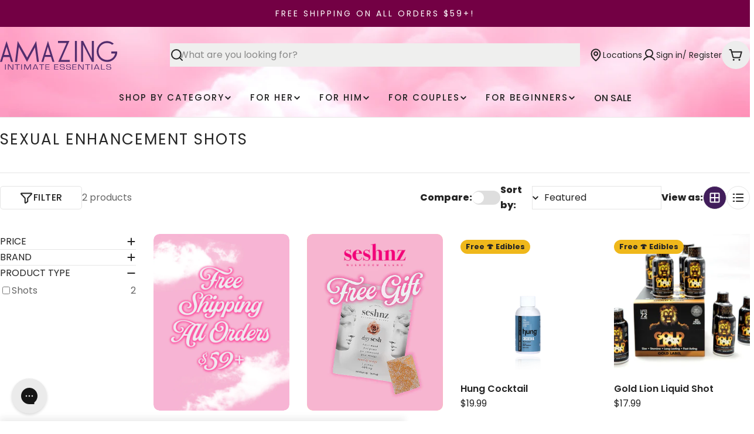

--- FILE ---
content_type: text/html; charset=utf-8
request_url: https://soamazing.com/collections/shots
body_size: 105744
content:

<!doctype html>
<html
  class="no-js"
  lang="en"
  
>
  <head>
    <script src="//soamazing.com/cdn/shop/files/pandectes-rules.js?v=5252872081262389251"></script>

    <!-- BEGIN NOVEL SNIPPET -->
    
    <!-- END NOVEL SNIPPET -->

    <meta charset="utf-8">
    <meta http-equiv="X-UA-Compatible" content="IE=edge">
    <meta name="viewport" content="width=device-width,initial-scale=1">
    <meta name="theme-color" content="">
    <link rel="canonical" href="https://soamazing.com/collections/shots">
    <link rel="preconnect" href="https://cdn.shopify.com" crossorigin><link rel="icon" type="image/png" href="//soamazing.com/cdn/shop/files/Amazing_Favicon_32x32_5cd57b9e-7fd5-4a93-a900-724e3ffd9ce0.svg?crop=center&height=32&v=1746112167&width=32"><link rel="preconnect" href="https://fonts.shopifycdn.com" crossorigin><title>Shots for Excitement - Amazing Intimate Essentials</title>

    
      <meta name="description" content="Explore shots of excitement and pleasure. Satisfy your cravings and ignite your desires with products designed to enhance your pleasure and satisfaction.">
    

    


<meta property="og:site_name" content="Amazing Intimate Essentials">
<meta property="og:url" content="https://soamazing.com/collections/shots">
<meta property="og:title" content="Shots for Excitement - Amazing Intimate Essentials">
<meta property="og:type" content="website">
<meta property="og:description" content="Explore shots of excitement and pleasure. Satisfy your cravings and ignite your desires with products designed to enhance your pleasure and satisfaction."><meta property="og:image" content="http://soamazing.com/cdn/shop/files/Amazing_Logo_Purple_WithBG.png?v=1757345610">
  <meta property="og:image:secure_url" content="https://soamazing.com/cdn/shop/files/Amazing_Logo_Purple_WithBG.png?v=1757345610">
  <meta property="og:image:width" content="1590">
  <meta property="og:image:height" content="459"><meta name="twitter:site" content="@https://x.com/amazing_stores"><meta name="twitter:card" content="summary_large_image">
<meta name="twitter:title" content="Shots for Excitement - Amazing Intimate Essentials">
<meta name="twitter:description" content="Explore shots of excitement and pleasure. Satisfy your cravings and ignite your desires with products designed to enhance your pleasure and satisfaction.">

<meta name="google-site-verification" content="ExlNRqOOfQn1fzOWpxOt_XZAQ54vHe__2ca8fXnDlZw">


<script type="application/ld+json">
    {
        "@context": "https://schema.org/",
        "@type": "CollectionPage",
        "name": "Sexual Enhancement Shots",
        "url": "https://soamazing.com/collections/shots",
        "description": "Explore shots of excitement and pleasure. Satisfy your cravings and ignite your desires with products designed to enhance your pleasure and satisfaction."
    }
  </script>
  <script type="application/ld+json">
    {
      "@context": "https://schema.org/",
      "@type": "BreadcrumbList",
      "itemListElement": [
        {
          "@type": "ListItem",
          "position": 1,
          "name": "Home",
          "item": "https://soamazing.com"
        },
        {
          "@type": "ListItem",
          "position": 2,
          "name": "Sexual Enhancement Shots",
          "item": "https://soamazing.com/collections/shots"
        }
      ]
    }
  </script>
<style data-shopify>
  @font-face {
  font-family: Poppins;
  font-weight: 400;
  font-style: normal;
  font-display: swap;
  src: url("//soamazing.com/cdn/fonts/poppins/poppins_n4.0ba78fa5af9b0e1a374041b3ceaadf0a43b41362.woff2") format("woff2"),
       url("//soamazing.com/cdn/fonts/poppins/poppins_n4.214741a72ff2596839fc9760ee7a770386cf16ca.woff") format("woff");
}

  @font-face {
  font-family: Poppins;
  font-weight: 400;
  font-style: italic;
  font-display: swap;
  src: url("//soamazing.com/cdn/fonts/poppins/poppins_i4.846ad1e22474f856bd6b81ba4585a60799a9f5d2.woff2") format("woff2"),
       url("//soamazing.com/cdn/fonts/poppins/poppins_i4.56b43284e8b52fc64c1fd271f289a39e8477e9ec.woff") format("woff");
}

  @font-face {
  font-family: Poppins;
  font-weight: 800;
  font-style: normal;
  font-display: swap;
  src: url("//soamazing.com/cdn/fonts/poppins/poppins_n8.580200d05bca09e2e0c6f4c922047c227dfa8e8c.woff2") format("woff2"),
       url("//soamazing.com/cdn/fonts/poppins/poppins_n8.f4450f472fdcbe9e829f3583ebd559988f5a3d25.woff") format("woff");
}

  @font-face {
  font-family: Poppins;
  font-weight: 800;
  font-style: italic;
  font-display: swap;
  src: url("//soamazing.com/cdn/fonts/poppins/poppins_i8.55af7c89c62b8603457a34c5936ad3b39f67e29c.woff2") format("woff2"),
       url("//soamazing.com/cdn/fonts/poppins/poppins_i8.1143b85f67a233999703c64471299cee6bc83160.woff") format("woff");
}

  @font-face {
  font-family: Poppins;
  font-weight: 700;
  font-style: normal;
  font-display: swap;
  src: url("//soamazing.com/cdn/fonts/poppins/poppins_n7.56758dcf284489feb014a026f3727f2f20a54626.woff2") format("woff2"),
       url("//soamazing.com/cdn/fonts/poppins/poppins_n7.f34f55d9b3d3205d2cd6f64955ff4b36f0cfd8da.woff") format("woff");
}

  @font-face {
  font-family: Poppins;
  font-weight: 700;
  font-style: italic;
  font-display: swap;
  src: url("//soamazing.com/cdn/fonts/poppins/poppins_i7.42fd71da11e9d101e1e6c7932199f925f9eea42d.woff2") format("woff2"),
       url("//soamazing.com/cdn/fonts/poppins/poppins_i7.ec8499dbd7616004e21155106d13837fff4cf556.woff") format("woff");
}

  @font-face {
  font-family: Poppins;
  font-weight: 400;
  font-style: normal;
  font-display: swap;
  src: url("//soamazing.com/cdn/fonts/poppins/poppins_n4.0ba78fa5af9b0e1a374041b3ceaadf0a43b41362.woff2") format("woff2"),
       url("//soamazing.com/cdn/fonts/poppins/poppins_n4.214741a72ff2596839fc9760ee7a770386cf16ca.woff") format("woff");
}

  @font-face {
  font-family: Poppins;
  font-weight: 400;
  font-style: italic;
  font-display: swap;
  src: url("//soamazing.com/cdn/fonts/poppins/poppins_i4.846ad1e22474f856bd6b81ba4585a60799a9f5d2.woff2") format("woff2"),
       url("//soamazing.com/cdn/fonts/poppins/poppins_i4.56b43284e8b52fc64c1fd271f289a39e8477e9ec.woff") format("woff");
}

  @font-face {
  font-family: Poppins;
  font-weight: 500;
  font-style: normal;
  font-display: swap;
  src: url("//soamazing.com/cdn/fonts/poppins/poppins_n5.ad5b4b72b59a00358afc706450c864c3c8323842.woff2") format("woff2"),
       url("//soamazing.com/cdn/fonts/poppins/poppins_n5.33757fdf985af2d24b32fcd84c9a09224d4b2c39.woff") format("woff");
}
@font-face {
  font-family: Poppins;
  font-weight: 500;
  font-style: normal;
  font-display: swap;
  src: url("//soamazing.com/cdn/fonts/poppins/poppins_n5.ad5b4b72b59a00358afc706450c864c3c8323842.woff2") format("woff2"),
       url("//soamazing.com/cdn/fonts/poppins/poppins_n5.33757fdf985af2d24b32fcd84c9a09224d4b2c39.woff") format("woff");
}
@font-face {
  font-family: Poppins;
  font-weight: 500;
  font-style: normal;
  font-display: swap;
  src: url("//soamazing.com/cdn/fonts/poppins/poppins_n5.ad5b4b72b59a00358afc706450c864c3c8323842.woff2") format("woff2"),
       url("//soamazing.com/cdn/fonts/poppins/poppins_n5.33757fdf985af2d24b32fcd84c9a09224d4b2c39.woff") format("woff");
}
@font-face {
  font-family: Poppins;
  font-weight: 600;
  font-style: normal;
  font-display: swap;
  src: url("//soamazing.com/cdn/fonts/poppins/poppins_n6.aa29d4918bc243723d56b59572e18228ed0786f6.woff2") format("woff2"),
       url("//soamazing.com/cdn/fonts/poppins/poppins_n6.5f815d845fe073750885d5b7e619ee00e8111208.woff") format("woff");
}
@font-face {
  font-family: Poppins;
  font-weight: 500;
  font-style: normal;
  font-display: swap;
  src: url("//soamazing.com/cdn/fonts/poppins/poppins_n5.ad5b4b72b59a00358afc706450c864c3c8323842.woff2") format("woff2"),
       url("//soamazing.com/cdn/fonts/poppins/poppins_n5.33757fdf985af2d24b32fcd84c9a09224d4b2c39.woff") format("woff");
}


  
    :root,
.color-scheme-1 {
      --color-background: 255,255,255;
      --color-secondary-background: 237,237,237;
      --color-primary: 177,0,105;
      --color-text-heading: 37,37,37;
      --color-foreground: 37,37,37;
      --color-subtext: 102,102,102;
      --color-subtext-alpha: 1.0;
      --color-border: 229,229,229;
      --color-border-alpha: 1.0;
      --color-button: 65,29,91;
      --color-button-text: 255,255,255;
      --color-secondary-button: 255,255,255;
      --color-secondary-button-border: 65,29,91;
      --color-secondary-button-text: 65,29,91;
      --color-button-before: ;
      --color-field: 239,239,238;
      --color-field-alpha: 1.0;
      --color-field-text: 37,37,37;
      --color-link: 37,37,37;
      --color-link-hover: 37,37,37;
      --color-product-price-sale: 255,7,16;
      --color-progress-bar: 13,135,86;
      --color-foreground-lighten-60: #7c7c7c;
      --color-foreground-lighten-40: #a8a8a8;
      --color-foreground-lighten-19: #d6d6d6;
--inputs-border-width: 0px;
        --inputs-search-border-width: 0px;}
    @media (min-width: 768px) {
      body .desktop-color-scheme-1 {
        --color-background: 255,255,255;
      --color-secondary-background: 237,237,237;
      --color-primary: 177,0,105;
      --color-text-heading: 37,37,37;
      --color-foreground: 37,37,37;
      --color-subtext: 102,102,102;
      --color-subtext-alpha: 1.0;
      --color-border: 229,229,229;
      --color-border-alpha: 1.0;
      --color-button: 65,29,91;
      --color-button-text: 255,255,255;
      --color-secondary-button: 255,255,255;
      --color-secondary-button-border: 65,29,91;
      --color-secondary-button-text: 65,29,91;
      --color-button-before: ;
      --color-field: 239,239,238;
      --color-field-alpha: 1.0;
      --color-field-text: 37,37,37;
      --color-link: 37,37,37;
      --color-link-hover: 37,37,37;
      --color-product-price-sale: 255,7,16;
      --color-progress-bar: 13,135,86;
      --color-foreground-lighten-60: #7c7c7c;
      --color-foreground-lighten-40: #a8a8a8;
      --color-foreground-lighten-19: #d6d6d6;
        color: rgb(var(--color-foreground));
        background-color: rgb(var(--color-background));
      }
    }
    @media (max-width: 767px) {
      body .mobile-color-scheme-1 {
        --color-background: 255,255,255;
      --color-secondary-background: 237,237,237;
      --color-primary: 177,0,105;
      --color-text-heading: 37,37,37;
      --color-foreground: 37,37,37;
      --color-subtext: 102,102,102;
      --color-subtext-alpha: 1.0;
      --color-border: 229,229,229;
      --color-border-alpha: 1.0;
      --color-button: 65,29,91;
      --color-button-text: 255,255,255;
      --color-secondary-button: 255,255,255;
      --color-secondary-button-border: 65,29,91;
      --color-secondary-button-text: 65,29,91;
      --color-button-before: ;
      --color-field: 239,239,238;
      --color-field-alpha: 1.0;
      --color-field-text: 37,37,37;
      --color-link: 37,37,37;
      --color-link-hover: 37,37,37;
      --color-product-price-sale: 255,7,16;
      --color-progress-bar: 13,135,86;
      --color-foreground-lighten-60: #7c7c7c;
      --color-foreground-lighten-40: #a8a8a8;
      --color-foreground-lighten-19: #d6d6d6;
        color: rgb(var(--color-foreground));
        background-color: rgb(var(--color-background));
      }
    }
  
    
.color-scheme-inverse {
      --color-background: 0,0,0;
      --color-secondary-background: 0,0,0;
      --color-primary: 196,48,28;
      --color-text-heading: 255,255,255;
      --color-foreground: 255,255,255;
      --color-subtext: 102,102,102;
      --color-subtext-alpha: 1.0;
      --color-border: 255,255,255;
      --color-border-alpha: 1.0;
      --color-button: 255,255,255;
      --color-button-text: 0,0,0;
      --color-secondary-button: 255,255,255;
      --color-secondary-button-border: 239,239,238;
      --color-secondary-button-text: 0,0,0;
      --color-button-before: ;
      --color-field: 255,255,255;
      --color-field-alpha: 1.0;
      --color-field-text: 0,0,0;
      --color-link: 255,255,255;
      --color-link-hover: 255,255,255;
      --color-product-price-sale: 196,48,28;
      --color-progress-bar: 13,135,86;
      --color-foreground-lighten-60: #999999;
      --color-foreground-lighten-40: #666666;
      --color-foreground-lighten-19: #303030;
--inputs-border-width: 0px;
        --inputs-search-border-width: 0px;}
    @media (min-width: 768px) {
      body .desktop-color-scheme-inverse {
        --color-background: 0,0,0;
      --color-secondary-background: 0,0,0;
      --color-primary: 196,48,28;
      --color-text-heading: 255,255,255;
      --color-foreground: 255,255,255;
      --color-subtext: 102,102,102;
      --color-subtext-alpha: 1.0;
      --color-border: 255,255,255;
      --color-border-alpha: 1.0;
      --color-button: 255,255,255;
      --color-button-text: 0,0,0;
      --color-secondary-button: 255,255,255;
      --color-secondary-button-border: 239,239,238;
      --color-secondary-button-text: 0,0,0;
      --color-button-before: ;
      --color-field: 255,255,255;
      --color-field-alpha: 1.0;
      --color-field-text: 0,0,0;
      --color-link: 255,255,255;
      --color-link-hover: 255,255,255;
      --color-product-price-sale: 196,48,28;
      --color-progress-bar: 13,135,86;
      --color-foreground-lighten-60: #999999;
      --color-foreground-lighten-40: #666666;
      --color-foreground-lighten-19: #303030;
        color: rgb(var(--color-foreground));
        background-color: rgb(var(--color-background));
      }
    }
    @media (max-width: 767px) {
      body .mobile-color-scheme-inverse {
        --color-background: 0,0,0;
      --color-secondary-background: 0,0,0;
      --color-primary: 196,48,28;
      --color-text-heading: 255,255,255;
      --color-foreground: 255,255,255;
      --color-subtext: 102,102,102;
      --color-subtext-alpha: 1.0;
      --color-border: 255,255,255;
      --color-border-alpha: 1.0;
      --color-button: 255,255,255;
      --color-button-text: 0,0,0;
      --color-secondary-button: 255,255,255;
      --color-secondary-button-border: 239,239,238;
      --color-secondary-button-text: 0,0,0;
      --color-button-before: ;
      --color-field: 255,255,255;
      --color-field-alpha: 1.0;
      --color-field-text: 0,0,0;
      --color-link: 255,255,255;
      --color-link-hover: 255,255,255;
      --color-product-price-sale: 196,48,28;
      --color-progress-bar: 13,135,86;
      --color-foreground-lighten-60: #999999;
      --color-foreground-lighten-40: #666666;
      --color-foreground-lighten-19: #303030;
        color: rgb(var(--color-foreground));
        background-color: rgb(var(--color-background));
      }
    }
  
    
.color-scheme-info {
      --color-background: 199,242,252;
      --color-secondary-background: 247,247,247;
      --color-primary: 177,0,105;
      --color-text-heading: 37,37,37;
      --color-foreground: 37,37,37;
      --color-subtext: 102,102,102;
      --color-subtext-alpha: 1.0;
      --color-border: 239,239,238;
      --color-border-alpha: 1.0;
      --color-button: 65,29,91;
      --color-button-text: 255,255,255;
      --color-secondary-button: 255,255,255;
      --color-secondary-button-border: 65,29,91;
      --color-secondary-button-text: 65,29,91;
      --color-button-before: ;
      --color-field: 239,239,238;
      --color-field-alpha: 1.0;
      --color-field-text: 37,37,37;
      --color-link: 37,37,37;
      --color-link-hover: 37,37,37;
      --color-product-price-sale: 177,0,105;
      --color-progress-bar: 13,135,86;
      --color-foreground-lighten-60: #66777b;
      --color-foreground-lighten-40: #86a0a6;
      --color-foreground-lighten-19: #a8cbd3;
--inputs-border-width: 0px;
        --inputs-search-border-width: 0px;}
    @media (min-width: 768px) {
      body .desktop-color-scheme-info {
        --color-background: 199,242,252;
      --color-secondary-background: 247,247,247;
      --color-primary: 177,0,105;
      --color-text-heading: 37,37,37;
      --color-foreground: 37,37,37;
      --color-subtext: 102,102,102;
      --color-subtext-alpha: 1.0;
      --color-border: 239,239,238;
      --color-border-alpha: 1.0;
      --color-button: 65,29,91;
      --color-button-text: 255,255,255;
      --color-secondary-button: 255,255,255;
      --color-secondary-button-border: 65,29,91;
      --color-secondary-button-text: 65,29,91;
      --color-button-before: ;
      --color-field: 239,239,238;
      --color-field-alpha: 1.0;
      --color-field-text: 37,37,37;
      --color-link: 37,37,37;
      --color-link-hover: 37,37,37;
      --color-product-price-sale: 177,0,105;
      --color-progress-bar: 13,135,86;
      --color-foreground-lighten-60: #66777b;
      --color-foreground-lighten-40: #86a0a6;
      --color-foreground-lighten-19: #a8cbd3;
        color: rgb(var(--color-foreground));
        background-color: rgb(var(--color-background));
      }
    }
    @media (max-width: 767px) {
      body .mobile-color-scheme-info {
        --color-background: 199,242,252;
      --color-secondary-background: 247,247,247;
      --color-primary: 177,0,105;
      --color-text-heading: 37,37,37;
      --color-foreground: 37,37,37;
      --color-subtext: 102,102,102;
      --color-subtext-alpha: 1.0;
      --color-border: 239,239,238;
      --color-border-alpha: 1.0;
      --color-button: 65,29,91;
      --color-button-text: 255,255,255;
      --color-secondary-button: 255,255,255;
      --color-secondary-button-border: 65,29,91;
      --color-secondary-button-text: 65,29,91;
      --color-button-before: ;
      --color-field: 239,239,238;
      --color-field-alpha: 1.0;
      --color-field-text: 37,37,37;
      --color-link: 37,37,37;
      --color-link-hover: 37,37,37;
      --color-product-price-sale: 177,0,105;
      --color-progress-bar: 13,135,86;
      --color-foreground-lighten-60: #66777b;
      --color-foreground-lighten-40: #86a0a6;
      --color-foreground-lighten-19: #a8cbd3;
        color: rgb(var(--color-foreground));
        background-color: rgb(var(--color-background));
      }
    }
  
    
.color-scheme-2 {
      --color-background: 65,29,91;
      --color-secondary-background: 245,245,245;
      --color-primary: 177,0,105;
      --color-text-heading: 255,255,255;
      --color-foreground: 255,255,255;
      --color-subtext: 255,255,255;
      --color-subtext-alpha: 1.0;
      --color-border: 239,239,238;
      --color-border-alpha: 1.0;
      --color-button: 255,255,255;
      --color-button-text: 65,29,91;
      --color-secondary-button: 65,29,91;
      --color-secondary-button-border: 0,0,0;
      --color-secondary-button-text: 255,255,255;
      --color-button-before: ;
      --color-field: 239,239,238;
      --color-field-alpha: 1.0;
      --color-field-text: 37,37,37;
      --color-link: 255,255,255;
      --color-link-hover: 255,255,255;
      --color-product-price-sale: 239,184,27;
      --color-progress-bar: 13,135,86;
      --color-foreground-lighten-60: #b3a5bd;
      --color-foreground-lighten-40: #8d779d;
      --color-foreground-lighten-19: #65487a;
--inputs-border-width: 0px;
        --inputs-search-border-width: 0px;}
    @media (min-width: 768px) {
      body .desktop-color-scheme-2 {
        --color-background: 65,29,91;
      --color-secondary-background: 245,245,245;
      --color-primary: 177,0,105;
      --color-text-heading: 255,255,255;
      --color-foreground: 255,255,255;
      --color-subtext: 255,255,255;
      --color-subtext-alpha: 1.0;
      --color-border: 239,239,238;
      --color-border-alpha: 1.0;
      --color-button: 255,255,255;
      --color-button-text: 65,29,91;
      --color-secondary-button: 65,29,91;
      --color-secondary-button-border: 0,0,0;
      --color-secondary-button-text: 255,255,255;
      --color-button-before: ;
      --color-field: 239,239,238;
      --color-field-alpha: 1.0;
      --color-field-text: 37,37,37;
      --color-link: 255,255,255;
      --color-link-hover: 255,255,255;
      --color-product-price-sale: 239,184,27;
      --color-progress-bar: 13,135,86;
      --color-foreground-lighten-60: #b3a5bd;
      --color-foreground-lighten-40: #8d779d;
      --color-foreground-lighten-19: #65487a;
        color: rgb(var(--color-foreground));
        background-color: rgb(var(--color-background));
      }
    }
    @media (max-width: 767px) {
      body .mobile-color-scheme-2 {
        --color-background: 65,29,91;
      --color-secondary-background: 245,245,245;
      --color-primary: 177,0,105;
      --color-text-heading: 255,255,255;
      --color-foreground: 255,255,255;
      --color-subtext: 255,255,255;
      --color-subtext-alpha: 1.0;
      --color-border: 239,239,238;
      --color-border-alpha: 1.0;
      --color-button: 255,255,255;
      --color-button-text: 65,29,91;
      --color-secondary-button: 65,29,91;
      --color-secondary-button-border: 0,0,0;
      --color-secondary-button-text: 255,255,255;
      --color-button-before: ;
      --color-field: 239,239,238;
      --color-field-alpha: 1.0;
      --color-field-text: 37,37,37;
      --color-link: 255,255,255;
      --color-link-hover: 255,255,255;
      --color-product-price-sale: 239,184,27;
      --color-progress-bar: 13,135,86;
      --color-foreground-lighten-60: #b3a5bd;
      --color-foreground-lighten-40: #8d779d;
      --color-foreground-lighten-19: #65487a;
        color: rgb(var(--color-foreground));
        background-color: rgb(var(--color-background));
      }
    }
  
    
.color-scheme-3 {
      --color-background: 239,184,27;
      --color-secondary-background: 239,239,238;
      --color-primary: 177,0,105;
      --color-text-heading: 0,0,0;
      --color-foreground: 0,0,0;
      --color-subtext: 66,66,66;
      --color-subtext-alpha: 1.0;
      --color-border: 247,247,247;
      --color-border-alpha: 1.0;
      --color-button: 0,0,0;
      --color-button-text: 255,255,255;
      --color-secondary-button: 239,184,27;
      --color-secondary-button-border: 0,0,0;
      --color-secondary-button-text: 0,0,0;
      --color-button-before: ;
      --color-field: 255,255,255;
      --color-field-alpha: 1.0;
      --color-field-text: 0,0,0;
      --color-link: 0,0,0;
      --color-link-hover: 0,0,0;
      --color-product-price-sale: 177,0,105;
      --color-progress-bar: 13,135,86;
      --color-foreground-lighten-60: #604a0b;
      --color-foreground-lighten-40: #8f6e10;
      --color-foreground-lighten-19: #c29516;
--inputs-border-width: 0px;
        --inputs-search-border-width: 0px;}
    @media (min-width: 768px) {
      body .desktop-color-scheme-3 {
        --color-background: 239,184,27;
      --color-secondary-background: 239,239,238;
      --color-primary: 177,0,105;
      --color-text-heading: 0,0,0;
      --color-foreground: 0,0,0;
      --color-subtext: 66,66,66;
      --color-subtext-alpha: 1.0;
      --color-border: 247,247,247;
      --color-border-alpha: 1.0;
      --color-button: 0,0,0;
      --color-button-text: 255,255,255;
      --color-secondary-button: 239,184,27;
      --color-secondary-button-border: 0,0,0;
      --color-secondary-button-text: 0,0,0;
      --color-button-before: ;
      --color-field: 255,255,255;
      --color-field-alpha: 1.0;
      --color-field-text: 0,0,0;
      --color-link: 0,0,0;
      --color-link-hover: 0,0,0;
      --color-product-price-sale: 177,0,105;
      --color-progress-bar: 13,135,86;
      --color-foreground-lighten-60: #604a0b;
      --color-foreground-lighten-40: #8f6e10;
      --color-foreground-lighten-19: #c29516;
        color: rgb(var(--color-foreground));
        background-color: rgb(var(--color-background));
      }
    }
    @media (max-width: 767px) {
      body .mobile-color-scheme-3 {
        --color-background: 239,184,27;
      --color-secondary-background: 239,239,238;
      --color-primary: 177,0,105;
      --color-text-heading: 0,0,0;
      --color-foreground: 0,0,0;
      --color-subtext: 66,66,66;
      --color-subtext-alpha: 1.0;
      --color-border: 247,247,247;
      --color-border-alpha: 1.0;
      --color-button: 0,0,0;
      --color-button-text: 255,255,255;
      --color-secondary-button: 239,184,27;
      --color-secondary-button-border: 0,0,0;
      --color-secondary-button-text: 0,0,0;
      --color-button-before: ;
      --color-field: 255,255,255;
      --color-field-alpha: 1.0;
      --color-field-text: 0,0,0;
      --color-link: 0,0,0;
      --color-link-hover: 0,0,0;
      --color-product-price-sale: 177,0,105;
      --color-progress-bar: 13,135,86;
      --color-foreground-lighten-60: #604a0b;
      --color-foreground-lighten-40: #8f6e10;
      --color-foreground-lighten-19: #c29516;
        color: rgb(var(--color-foreground));
        background-color: rgb(var(--color-background));
      }
    }
  
    
.color-scheme-4 {
      --color-background: 245,226,226;
      --color-secondary-background: 247,247,247;
      --color-primary: 196,48,28;
      --color-text-heading: 0,0,0;
      --color-foreground: 0,0,0;
      --color-subtext: 102,102,102;
      --color-subtext-alpha: 1.0;
      --color-border: 230,230,230;
      --color-border-alpha: 1.0;
      --color-button: 0,0,0;
      --color-button-text: 255,255,255;
      --color-secondary-button: 233,233,233;
      --color-secondary-button-border: 233,233,233;
      --color-secondary-button-text: 0,0,0;
      --color-button-before: ;
      --color-field: 245,245,245;
      --color-field-alpha: 1.0;
      --color-field-text: 0,0,0;
      --color-link: 0,0,0;
      --color-link-hover: 0,0,0;
      --color-product-price-sale: 196,48,28;
      --color-progress-bar: 13,135,86;
      --color-foreground-lighten-60: #625a5a;
      --color-foreground-lighten-40: #938888;
      --color-foreground-lighten-19: #c6b7b7;
--inputs-border-width: 0px;
        --inputs-search-border-width: 0px;}
    @media (min-width: 768px) {
      body .desktop-color-scheme-4 {
        --color-background: 245,226,226;
      --color-secondary-background: 247,247,247;
      --color-primary: 196,48,28;
      --color-text-heading: 0,0,0;
      --color-foreground: 0,0,0;
      --color-subtext: 102,102,102;
      --color-subtext-alpha: 1.0;
      --color-border: 230,230,230;
      --color-border-alpha: 1.0;
      --color-button: 0,0,0;
      --color-button-text: 255,255,255;
      --color-secondary-button: 233,233,233;
      --color-secondary-button-border: 233,233,233;
      --color-secondary-button-text: 0,0,0;
      --color-button-before: ;
      --color-field: 245,245,245;
      --color-field-alpha: 1.0;
      --color-field-text: 0,0,0;
      --color-link: 0,0,0;
      --color-link-hover: 0,0,0;
      --color-product-price-sale: 196,48,28;
      --color-progress-bar: 13,135,86;
      --color-foreground-lighten-60: #625a5a;
      --color-foreground-lighten-40: #938888;
      --color-foreground-lighten-19: #c6b7b7;
        color: rgb(var(--color-foreground));
        background-color: rgb(var(--color-background));
      }
    }
    @media (max-width: 767px) {
      body .mobile-color-scheme-4 {
        --color-background: 245,226,226;
      --color-secondary-background: 247,247,247;
      --color-primary: 196,48,28;
      --color-text-heading: 0,0,0;
      --color-foreground: 0,0,0;
      --color-subtext: 102,102,102;
      --color-subtext-alpha: 1.0;
      --color-border: 230,230,230;
      --color-border-alpha: 1.0;
      --color-button: 0,0,0;
      --color-button-text: 255,255,255;
      --color-secondary-button: 233,233,233;
      --color-secondary-button-border: 233,233,233;
      --color-secondary-button-text: 0,0,0;
      --color-button-before: ;
      --color-field: 245,245,245;
      --color-field-alpha: 1.0;
      --color-field-text: 0,0,0;
      --color-link: 0,0,0;
      --color-link-hover: 0,0,0;
      --color-product-price-sale: 196,48,28;
      --color-progress-bar: 13,135,86;
      --color-foreground-lighten-60: #625a5a;
      --color-foreground-lighten-40: #938888;
      --color-foreground-lighten-19: #c6b7b7;
        color: rgb(var(--color-foreground));
        background-color: rgb(var(--color-background));
      }
    }
  
    
.color-scheme-6 {
      --color-background: 224,239,228;
      --color-secondary-background: 243,238,234;
      --color-primary: 196,48,28;
      --color-text-heading: 0,0,0;
      --color-foreground: 0,0,0;
      --color-subtext: 102,102,102;
      --color-subtext-alpha: 1.0;
      --color-border: 198,191,177;
      --color-border-alpha: 1.0;
      --color-button: 0,0,0;
      --color-button-text: 255,255,255;
      --color-secondary-button: 255,255,255;
      --color-secondary-button-border: 230,230,230;
      --color-secondary-button-text: 0,0,0;
      --color-button-before: ;
      --color-field: 255,255,255;
      --color-field-alpha: 1.0;
      --color-field-text: 0,0,0;
      --color-link: 0,0,0;
      --color-link-hover: 0,0,0;
      --color-product-price-sale: 196,48,28;
      --color-progress-bar: 13,135,86;
      --color-foreground-lighten-60: #5a605b;
      --color-foreground-lighten-40: #868f89;
      --color-foreground-lighten-19: #b5c2b9;
--inputs-border-width: 0px;
        --inputs-search-border-width: 0px;}
    @media (min-width: 768px) {
      body .desktop-color-scheme-6 {
        --color-background: 224,239,228;
      --color-secondary-background: 243,238,234;
      --color-primary: 196,48,28;
      --color-text-heading: 0,0,0;
      --color-foreground: 0,0,0;
      --color-subtext: 102,102,102;
      --color-subtext-alpha: 1.0;
      --color-border: 198,191,177;
      --color-border-alpha: 1.0;
      --color-button: 0,0,0;
      --color-button-text: 255,255,255;
      --color-secondary-button: 255,255,255;
      --color-secondary-button-border: 230,230,230;
      --color-secondary-button-text: 0,0,0;
      --color-button-before: ;
      --color-field: 255,255,255;
      --color-field-alpha: 1.0;
      --color-field-text: 0,0,0;
      --color-link: 0,0,0;
      --color-link-hover: 0,0,0;
      --color-product-price-sale: 196,48,28;
      --color-progress-bar: 13,135,86;
      --color-foreground-lighten-60: #5a605b;
      --color-foreground-lighten-40: #868f89;
      --color-foreground-lighten-19: #b5c2b9;
        color: rgb(var(--color-foreground));
        background-color: rgb(var(--color-background));
      }
    }
    @media (max-width: 767px) {
      body .mobile-color-scheme-6 {
        --color-background: 224,239,228;
      --color-secondary-background: 243,238,234;
      --color-primary: 196,48,28;
      --color-text-heading: 0,0,0;
      --color-foreground: 0,0,0;
      --color-subtext: 102,102,102;
      --color-subtext-alpha: 1.0;
      --color-border: 198,191,177;
      --color-border-alpha: 1.0;
      --color-button: 0,0,0;
      --color-button-text: 255,255,255;
      --color-secondary-button: 255,255,255;
      --color-secondary-button-border: 230,230,230;
      --color-secondary-button-text: 0,0,0;
      --color-button-before: ;
      --color-field: 255,255,255;
      --color-field-alpha: 1.0;
      --color-field-text: 0,0,0;
      --color-link: 0,0,0;
      --color-link-hover: 0,0,0;
      --color-product-price-sale: 196,48,28;
      --color-progress-bar: 13,135,86;
      --color-foreground-lighten-60: #5a605b;
      --color-foreground-lighten-40: #868f89;
      --color-foreground-lighten-19: #b5c2b9;
        color: rgb(var(--color-foreground));
        background-color: rgb(var(--color-background));
      }
    }
  
    
.color-scheme-7 {
      --color-background: 230,195,238;
      --color-secondary-background: 233,233,233;
      --color-primary: 177,0,105;
      --color-text-heading: 37,37,37;
      --color-foreground: 37,37,37;
      --color-subtext: 102,102,102;
      --color-subtext-alpha: 1.0;
      --color-border: 239,239,238;
      --color-border-alpha: 1.0;
      --color-button: 255,255,255;
      --color-button-text: 37,37,37;
      --color-secondary-button: 177,0,105;
      --color-secondary-button-border: 0,0,0;
      --color-secondary-button-text: 0,0,0;
      --color-button-before: ;
      --color-field: 239,239,238;
      --color-field-alpha: 1.0;
      --color-field-text: 0,0,0;
      --color-link: 37,37,37;
      --color-link-hover: 37,37,37;
      --color-product-price-sale: 177,0,105;
      --color-progress-bar: 13,135,86;
      --color-foreground-lighten-60: #726475;
      --color-foreground-lighten-40: #99849e;
      --color-foreground-lighten-19: #c1a5c8;
--inputs-border-width: 0px;
        --inputs-search-border-width: 0px;}
    @media (min-width: 768px) {
      body .desktop-color-scheme-7 {
        --color-background: 230,195,238;
      --color-secondary-background: 233,233,233;
      --color-primary: 177,0,105;
      --color-text-heading: 37,37,37;
      --color-foreground: 37,37,37;
      --color-subtext: 102,102,102;
      --color-subtext-alpha: 1.0;
      --color-border: 239,239,238;
      --color-border-alpha: 1.0;
      --color-button: 255,255,255;
      --color-button-text: 37,37,37;
      --color-secondary-button: 177,0,105;
      --color-secondary-button-border: 0,0,0;
      --color-secondary-button-text: 0,0,0;
      --color-button-before: ;
      --color-field: 239,239,238;
      --color-field-alpha: 1.0;
      --color-field-text: 0,0,0;
      --color-link: 37,37,37;
      --color-link-hover: 37,37,37;
      --color-product-price-sale: 177,0,105;
      --color-progress-bar: 13,135,86;
      --color-foreground-lighten-60: #726475;
      --color-foreground-lighten-40: #99849e;
      --color-foreground-lighten-19: #c1a5c8;
        color: rgb(var(--color-foreground));
        background-color: rgb(var(--color-background));
      }
    }
    @media (max-width: 767px) {
      body .mobile-color-scheme-7 {
        --color-background: 230,195,238;
      --color-secondary-background: 233,233,233;
      --color-primary: 177,0,105;
      --color-text-heading: 37,37,37;
      --color-foreground: 37,37,37;
      --color-subtext: 102,102,102;
      --color-subtext-alpha: 1.0;
      --color-border: 239,239,238;
      --color-border-alpha: 1.0;
      --color-button: 255,255,255;
      --color-button-text: 37,37,37;
      --color-secondary-button: 177,0,105;
      --color-secondary-button-border: 0,0,0;
      --color-secondary-button-text: 0,0,0;
      --color-button-before: ;
      --color-field: 239,239,238;
      --color-field-alpha: 1.0;
      --color-field-text: 0,0,0;
      --color-link: 37,37,37;
      --color-link-hover: 37,37,37;
      --color-product-price-sale: 177,0,105;
      --color-progress-bar: 13,135,86;
      --color-foreground-lighten-60: #726475;
      --color-foreground-lighten-40: #99849e;
      --color-foreground-lighten-19: #c1a5c8;
        color: rgb(var(--color-foreground));
        background-color: rgb(var(--color-background));
      }
    }
  
    
.color-scheme-8 {
      --color-background: 177,0,105;
      --color-secondary-background: 247,247,247;
      --color-primary: 177,0,105;
      --color-text-heading: 255,255,255;
      --color-foreground: 255,255,255;
      --color-subtext: 255,255,255;
      --color-subtext-alpha: 1.0;
      --color-border: 230,230,230;
      --color-border-alpha: 1.0;
      --color-button: 255,255,255;
      --color-button-text: 0,0,0;
      --color-secondary-button: 177,0,105;
      --color-secondary-button-border: 255,255,255;
      --color-secondary-button-text: 255,255,255;
      --color-button-before: ;
      --color-field: 245,245,245;
      --color-field-alpha: 1.0;
      --color-field-text: 0,0,0;
      --color-link: 255,255,255;
      --color-link-hover: 255,255,255;
      --color-product-price-sale: 177,0,105;
      --color-progress-bar: 13,135,86;
      --color-foreground-lighten-60: #e099c3;
      --color-foreground-lighten-40: #d066a5;
      --color-foreground-lighten-19: #c03086;
--inputs-border-width: 0px;
        --inputs-search-border-width: 0px;}
    @media (min-width: 768px) {
      body .desktop-color-scheme-8 {
        --color-background: 177,0,105;
      --color-secondary-background: 247,247,247;
      --color-primary: 177,0,105;
      --color-text-heading: 255,255,255;
      --color-foreground: 255,255,255;
      --color-subtext: 255,255,255;
      --color-subtext-alpha: 1.0;
      --color-border: 230,230,230;
      --color-border-alpha: 1.0;
      --color-button: 255,255,255;
      --color-button-text: 0,0,0;
      --color-secondary-button: 177,0,105;
      --color-secondary-button-border: 255,255,255;
      --color-secondary-button-text: 255,255,255;
      --color-button-before: ;
      --color-field: 245,245,245;
      --color-field-alpha: 1.0;
      --color-field-text: 0,0,0;
      --color-link: 255,255,255;
      --color-link-hover: 255,255,255;
      --color-product-price-sale: 177,0,105;
      --color-progress-bar: 13,135,86;
      --color-foreground-lighten-60: #e099c3;
      --color-foreground-lighten-40: #d066a5;
      --color-foreground-lighten-19: #c03086;
        color: rgb(var(--color-foreground));
        background-color: rgb(var(--color-background));
      }
    }
    @media (max-width: 767px) {
      body .mobile-color-scheme-8 {
        --color-background: 177,0,105;
      --color-secondary-background: 247,247,247;
      --color-primary: 177,0,105;
      --color-text-heading: 255,255,255;
      --color-foreground: 255,255,255;
      --color-subtext: 255,255,255;
      --color-subtext-alpha: 1.0;
      --color-border: 230,230,230;
      --color-border-alpha: 1.0;
      --color-button: 255,255,255;
      --color-button-text: 0,0,0;
      --color-secondary-button: 177,0,105;
      --color-secondary-button-border: 255,255,255;
      --color-secondary-button-text: 255,255,255;
      --color-button-before: ;
      --color-field: 245,245,245;
      --color-field-alpha: 1.0;
      --color-field-text: 0,0,0;
      --color-link: 255,255,255;
      --color-link-hover: 255,255,255;
      --color-product-price-sale: 177,0,105;
      --color-progress-bar: 13,135,86;
      --color-foreground-lighten-60: #e099c3;
      --color-foreground-lighten-40: #d066a5;
      --color-foreground-lighten-19: #c03086;
        color: rgb(var(--color-foreground));
        background-color: rgb(var(--color-background));
      }
    }
  
    
.color-scheme-9 {
      --color-background: 255,255,255;
      --color-secondary-background: 237,237,237;
      --color-primary: 177,0,105;
      --color-text-heading: 37,37,37;
      --color-foreground: 37,37,37;
      --color-subtext: 102,102,102;
      --color-subtext-alpha: 1.0;
      --color-border: 239,239,238;
      --color-border-alpha: 1.0;
      --color-button: 239,184,27;
      --color-button-text: 48,0,77;
      --color-secondary-button: 239,239,238;
      --color-secondary-button-border: 0,0,0;
      --color-secondary-button-text: 48,0,77;
      --color-button-before: ;
      --color-field: 239,239,238;
      --color-field-alpha: 1.0;
      --color-field-text: 37,37,37;
      --color-link: 37,37,37;
      --color-link-hover: 37,37,37;
      --color-product-price-sale: 65,29,91;
      --color-progress-bar: 13,135,86;
      --color-foreground-lighten-60: #7c7c7c;
      --color-foreground-lighten-40: #a8a8a8;
      --color-foreground-lighten-19: #d6d6d6;
--inputs-border-width: 0px;
        --inputs-search-border-width: 0px;}
    @media (min-width: 768px) {
      body .desktop-color-scheme-9 {
        --color-background: 255,255,255;
      --color-secondary-background: 237,237,237;
      --color-primary: 177,0,105;
      --color-text-heading: 37,37,37;
      --color-foreground: 37,37,37;
      --color-subtext: 102,102,102;
      --color-subtext-alpha: 1.0;
      --color-border: 239,239,238;
      --color-border-alpha: 1.0;
      --color-button: 239,184,27;
      --color-button-text: 48,0,77;
      --color-secondary-button: 239,239,238;
      --color-secondary-button-border: 0,0,0;
      --color-secondary-button-text: 48,0,77;
      --color-button-before: ;
      --color-field: 239,239,238;
      --color-field-alpha: 1.0;
      --color-field-text: 37,37,37;
      --color-link: 37,37,37;
      --color-link-hover: 37,37,37;
      --color-product-price-sale: 65,29,91;
      --color-progress-bar: 13,135,86;
      --color-foreground-lighten-60: #7c7c7c;
      --color-foreground-lighten-40: #a8a8a8;
      --color-foreground-lighten-19: #d6d6d6;
        color: rgb(var(--color-foreground));
        background-color: rgb(var(--color-background));
      }
    }
    @media (max-width: 767px) {
      body .mobile-color-scheme-9 {
        --color-background: 255,255,255;
      --color-secondary-background: 237,237,237;
      --color-primary: 177,0,105;
      --color-text-heading: 37,37,37;
      --color-foreground: 37,37,37;
      --color-subtext: 102,102,102;
      --color-subtext-alpha: 1.0;
      --color-border: 239,239,238;
      --color-border-alpha: 1.0;
      --color-button: 239,184,27;
      --color-button-text: 48,0,77;
      --color-secondary-button: 239,239,238;
      --color-secondary-button-border: 0,0,0;
      --color-secondary-button-text: 48,0,77;
      --color-button-before: ;
      --color-field: 239,239,238;
      --color-field-alpha: 1.0;
      --color-field-text: 37,37,37;
      --color-link: 37,37,37;
      --color-link-hover: 37,37,37;
      --color-product-price-sale: 65,29,91;
      --color-progress-bar: 13,135,86;
      --color-foreground-lighten-60: #7c7c7c;
      --color-foreground-lighten-40: #a8a8a8;
      --color-foreground-lighten-19: #d6d6d6;
        color: rgb(var(--color-foreground));
        background-color: rgb(var(--color-background));
      }
    }
  
    
.color-scheme-10 {
      --color-background: 246,246,246;
      --color-secondary-background: 239,239,238;
      --color-primary: 177,0,105;
      --color-text-heading: 37,37,37;
      --color-foreground: 37,37,37;
      --color-subtext: 102,102,102;
      --color-subtext-alpha: 1.0;
      --color-border: 239,239,238;
      --color-border-alpha: 1.0;
      --color-button: 65,29,91;
      --color-button-text: 255,255,255;
      --color-secondary-button: 239,239,238;
      --color-secondary-button-border: 0,0,0;
      --color-secondary-button-text: 37,37,37;
      --color-button-before: ;
      --color-field: 239,239,238;
      --color-field-alpha: 1.0;
      --color-field-text: 37,37,37;
      --color-link: 37,37,37;
      --color-link-hover: 37,37,37;
      --color-product-price-sale: 177,0,105;
      --color-progress-bar: 13,135,86;
      --color-foreground-lighten-60: #797979;
      --color-foreground-lighten-40: #a2a2a2;
      --color-foreground-lighten-19: #cecece;
--inputs-border-width: 0px;
        --inputs-search-border-width: 0px;}
    @media (min-width: 768px) {
      body .desktop-color-scheme-10 {
        --color-background: 246,246,246;
      --color-secondary-background: 239,239,238;
      --color-primary: 177,0,105;
      --color-text-heading: 37,37,37;
      --color-foreground: 37,37,37;
      --color-subtext: 102,102,102;
      --color-subtext-alpha: 1.0;
      --color-border: 239,239,238;
      --color-border-alpha: 1.0;
      --color-button: 65,29,91;
      --color-button-text: 255,255,255;
      --color-secondary-button: 239,239,238;
      --color-secondary-button-border: 0,0,0;
      --color-secondary-button-text: 37,37,37;
      --color-button-before: ;
      --color-field: 239,239,238;
      --color-field-alpha: 1.0;
      --color-field-text: 37,37,37;
      --color-link: 37,37,37;
      --color-link-hover: 37,37,37;
      --color-product-price-sale: 177,0,105;
      --color-progress-bar: 13,135,86;
      --color-foreground-lighten-60: #797979;
      --color-foreground-lighten-40: #a2a2a2;
      --color-foreground-lighten-19: #cecece;
        color: rgb(var(--color-foreground));
        background-color: rgb(var(--color-background));
      }
    }
    @media (max-width: 767px) {
      body .mobile-color-scheme-10 {
        --color-background: 246,246,246;
      --color-secondary-background: 239,239,238;
      --color-primary: 177,0,105;
      --color-text-heading: 37,37,37;
      --color-foreground: 37,37,37;
      --color-subtext: 102,102,102;
      --color-subtext-alpha: 1.0;
      --color-border: 239,239,238;
      --color-border-alpha: 1.0;
      --color-button: 65,29,91;
      --color-button-text: 255,255,255;
      --color-secondary-button: 239,239,238;
      --color-secondary-button-border: 0,0,0;
      --color-secondary-button-text: 37,37,37;
      --color-button-before: ;
      --color-field: 239,239,238;
      --color-field-alpha: 1.0;
      --color-field-text: 37,37,37;
      --color-link: 37,37,37;
      --color-link-hover: 37,37,37;
      --color-product-price-sale: 177,0,105;
      --color-progress-bar: 13,135,86;
      --color-foreground-lighten-60: #797979;
      --color-foreground-lighten-40: #a2a2a2;
      --color-foreground-lighten-19: #cecece;
        color: rgb(var(--color-foreground));
        background-color: rgb(var(--color-background));
      }
    }
  
    
.color-scheme-c85e14e3-cbef-4a25-9ac8-73e230d21f7f {
      --color-background: 255,255,255;
      --color-secondary-background: 239,239,238;
      --color-primary: 177,0,105;
      --color-text-heading: 37,37,37;
      --color-foreground: 37,37,37;
      --color-subtext: 102,102,102;
      --color-subtext-alpha: 1.0;
      --color-border: 229,229,229;
      --color-border-alpha: 1.0;
      --color-button: 65,29,91;
      --color-button-text: 255,255,255;
      --color-secondary-button: 255,255,255;
      --color-secondary-button-border: 65,29,91;
      --color-secondary-button-text: 65,29,91;
      --color-button-before: ;
      --color-field: 239,239,238;
      --color-field-alpha: 1.0;
      --color-field-text: 37,37,37;
      --color-link: 37,37,37;
      --color-link-hover: 37,37,37;
      --color-product-price-sale: 177,0,105;
      --color-progress-bar: 13,135,86;
      --color-foreground-lighten-60: #7c7c7c;
      --color-foreground-lighten-40: #a8a8a8;
      --color-foreground-lighten-19: #d6d6d6;
--inputs-border-width: 0px;
        --inputs-search-border-width: 0px;}
    @media (min-width: 768px) {
      body .desktop-color-scheme-c85e14e3-cbef-4a25-9ac8-73e230d21f7f {
        --color-background: 255,255,255;
      --color-secondary-background: 239,239,238;
      --color-primary: 177,0,105;
      --color-text-heading: 37,37,37;
      --color-foreground: 37,37,37;
      --color-subtext: 102,102,102;
      --color-subtext-alpha: 1.0;
      --color-border: 229,229,229;
      --color-border-alpha: 1.0;
      --color-button: 65,29,91;
      --color-button-text: 255,255,255;
      --color-secondary-button: 255,255,255;
      --color-secondary-button-border: 65,29,91;
      --color-secondary-button-text: 65,29,91;
      --color-button-before: ;
      --color-field: 239,239,238;
      --color-field-alpha: 1.0;
      --color-field-text: 37,37,37;
      --color-link: 37,37,37;
      --color-link-hover: 37,37,37;
      --color-product-price-sale: 177,0,105;
      --color-progress-bar: 13,135,86;
      --color-foreground-lighten-60: #7c7c7c;
      --color-foreground-lighten-40: #a8a8a8;
      --color-foreground-lighten-19: #d6d6d6;
        color: rgb(var(--color-foreground));
        background-color: rgb(var(--color-background));
      }
    }
    @media (max-width: 767px) {
      body .mobile-color-scheme-c85e14e3-cbef-4a25-9ac8-73e230d21f7f {
        --color-background: 255,255,255;
      --color-secondary-background: 239,239,238;
      --color-primary: 177,0,105;
      --color-text-heading: 37,37,37;
      --color-foreground: 37,37,37;
      --color-subtext: 102,102,102;
      --color-subtext-alpha: 1.0;
      --color-border: 229,229,229;
      --color-border-alpha: 1.0;
      --color-button: 65,29,91;
      --color-button-text: 255,255,255;
      --color-secondary-button: 255,255,255;
      --color-secondary-button-border: 65,29,91;
      --color-secondary-button-text: 65,29,91;
      --color-button-before: ;
      --color-field: 239,239,238;
      --color-field-alpha: 1.0;
      --color-field-text: 37,37,37;
      --color-link: 37,37,37;
      --color-link-hover: 37,37,37;
      --color-product-price-sale: 177,0,105;
      --color-progress-bar: 13,135,86;
      --color-foreground-lighten-60: #7c7c7c;
      --color-foreground-lighten-40: #a8a8a8;
      --color-foreground-lighten-19: #d6d6d6;
        color: rgb(var(--color-foreground));
        background-color: rgb(var(--color-background));
      }
    }
  
    
.color-scheme-dd453dcb-8371-4a47-80d8-677b21e31b6d {
      --color-background: 255,255,255;
      --color-secondary-background: 237,237,237;
      --color-primary: 255,7,16;
      --color-text-heading: 37,37,37;
      --color-foreground: 37,37,37;
      --color-subtext: 102,102,102;
      --color-subtext-alpha: 1.0;
      --color-border: 229,229,229;
      --color-border-alpha: 1.0;
      --color-button: 65,29,91;
      --color-button-text: 255,255,255;
      --color-secondary-button: 255,255,255;
      --color-secondary-button-border: 65,29,91;
      --color-secondary-button-text: 65,29,91;
      --color-button-before: ;
      --color-field: 239,239,238;
      --color-field-alpha: 1.0;
      --color-field-text: 37,37,37;
      --color-link: 37,37,37;
      --color-link-hover: 37,37,37;
      --color-product-price-sale: 255,7,16;
      --color-progress-bar: 13,135,86;
      --color-foreground-lighten-60: #7c7c7c;
      --color-foreground-lighten-40: #a8a8a8;
      --color-foreground-lighten-19: #d6d6d6;
--inputs-border-width: 0px;
        --inputs-search-border-width: 0px;}
    @media (min-width: 768px) {
      body .desktop-color-scheme-dd453dcb-8371-4a47-80d8-677b21e31b6d {
        --color-background: 255,255,255;
      --color-secondary-background: 237,237,237;
      --color-primary: 255,7,16;
      --color-text-heading: 37,37,37;
      --color-foreground: 37,37,37;
      --color-subtext: 102,102,102;
      --color-subtext-alpha: 1.0;
      --color-border: 229,229,229;
      --color-border-alpha: 1.0;
      --color-button: 65,29,91;
      --color-button-text: 255,255,255;
      --color-secondary-button: 255,255,255;
      --color-secondary-button-border: 65,29,91;
      --color-secondary-button-text: 65,29,91;
      --color-button-before: ;
      --color-field: 239,239,238;
      --color-field-alpha: 1.0;
      --color-field-text: 37,37,37;
      --color-link: 37,37,37;
      --color-link-hover: 37,37,37;
      --color-product-price-sale: 255,7,16;
      --color-progress-bar: 13,135,86;
      --color-foreground-lighten-60: #7c7c7c;
      --color-foreground-lighten-40: #a8a8a8;
      --color-foreground-lighten-19: #d6d6d6;
        color: rgb(var(--color-foreground));
        background-color: rgb(var(--color-background));
      }
    }
    @media (max-width: 767px) {
      body .mobile-color-scheme-dd453dcb-8371-4a47-80d8-677b21e31b6d {
        --color-background: 255,255,255;
      --color-secondary-background: 237,237,237;
      --color-primary: 255,7,16;
      --color-text-heading: 37,37,37;
      --color-foreground: 37,37,37;
      --color-subtext: 102,102,102;
      --color-subtext-alpha: 1.0;
      --color-border: 229,229,229;
      --color-border-alpha: 1.0;
      --color-button: 65,29,91;
      --color-button-text: 255,255,255;
      --color-secondary-button: 255,255,255;
      --color-secondary-button-border: 65,29,91;
      --color-secondary-button-text: 65,29,91;
      --color-button-before: ;
      --color-field: 239,239,238;
      --color-field-alpha: 1.0;
      --color-field-text: 37,37,37;
      --color-link: 37,37,37;
      --color-link-hover: 37,37,37;
      --color-product-price-sale: 255,7,16;
      --color-progress-bar: 13,135,86;
      --color-foreground-lighten-60: #7c7c7c;
      --color-foreground-lighten-40: #a8a8a8;
      --color-foreground-lighten-19: #d6d6d6;
        color: rgb(var(--color-foreground));
        background-color: rgb(var(--color-background));
      }
    }
  
    
.color-scheme-63ce8f16-8fa6-4121-9255-0b6eea254c50 {
      --color-background: 255,7,16;
      --color-secondary-background: 239,239,238;
      --color-primary: 239,184,27;
      --color-text-heading: 255,255,255;
      --color-foreground: 255,255,255;
      --color-subtext: 102,102,102;
      --color-subtext-alpha: 1.0;
      --color-border: 239,239,238;
      --color-border-alpha: 1.0;
      --color-button: 174,109,188;
      --color-button-text: 255,255,255;
      --color-secondary-button: 255,255,255;
      --color-secondary-button-border: 255,7,16;
      --color-secondary-button-text: 255,7,16;
      --color-button-before: ;
      --color-field: 239,239,238;
      --color-field-alpha: 1.0;
      --color-field-text: 37,37,37;
      --color-link: 255,255,255;
      --color-link-hover: 255,255,255;
      --color-product-price-sale: 255,7,16;
      --color-progress-bar: 13,135,86;
      --color-foreground-lighten-60: #ff9c9f;
      --color-foreground-lighten-40: #ff6a70;
      --color-foreground-lighten-19: #ff363d;
--inputs-border-width: 0px;
        --inputs-search-border-width: 0px;}
    @media (min-width: 768px) {
      body .desktop-color-scheme-63ce8f16-8fa6-4121-9255-0b6eea254c50 {
        --color-background: 255,7,16;
      --color-secondary-background: 239,239,238;
      --color-primary: 239,184,27;
      --color-text-heading: 255,255,255;
      --color-foreground: 255,255,255;
      --color-subtext: 102,102,102;
      --color-subtext-alpha: 1.0;
      --color-border: 239,239,238;
      --color-border-alpha: 1.0;
      --color-button: 174,109,188;
      --color-button-text: 255,255,255;
      --color-secondary-button: 255,255,255;
      --color-secondary-button-border: 255,7,16;
      --color-secondary-button-text: 255,7,16;
      --color-button-before: ;
      --color-field: 239,239,238;
      --color-field-alpha: 1.0;
      --color-field-text: 37,37,37;
      --color-link: 255,255,255;
      --color-link-hover: 255,255,255;
      --color-product-price-sale: 255,7,16;
      --color-progress-bar: 13,135,86;
      --color-foreground-lighten-60: #ff9c9f;
      --color-foreground-lighten-40: #ff6a70;
      --color-foreground-lighten-19: #ff363d;
        color: rgb(var(--color-foreground));
        background-color: rgb(var(--color-background));
      }
    }
    @media (max-width: 767px) {
      body .mobile-color-scheme-63ce8f16-8fa6-4121-9255-0b6eea254c50 {
        --color-background: 255,7,16;
      --color-secondary-background: 239,239,238;
      --color-primary: 239,184,27;
      --color-text-heading: 255,255,255;
      --color-foreground: 255,255,255;
      --color-subtext: 102,102,102;
      --color-subtext-alpha: 1.0;
      --color-border: 239,239,238;
      --color-border-alpha: 1.0;
      --color-button: 174,109,188;
      --color-button-text: 255,255,255;
      --color-secondary-button: 255,255,255;
      --color-secondary-button-border: 255,7,16;
      --color-secondary-button-text: 255,7,16;
      --color-button-before: ;
      --color-field: 239,239,238;
      --color-field-alpha: 1.0;
      --color-field-text: 37,37,37;
      --color-link: 255,255,255;
      --color-link-hover: 255,255,255;
      --color-product-price-sale: 255,7,16;
      --color-progress-bar: 13,135,86;
      --color-foreground-lighten-60: #ff9c9f;
      --color-foreground-lighten-40: #ff6a70;
      --color-foreground-lighten-19: #ff363d;
        color: rgb(var(--color-foreground));
        background-color: rgb(var(--color-background));
      }
    }
  
    
.color-scheme-e96c375b-13b1-49ea-81cb-295adf8c0f00 {
      --color-background: 255,255,255;
      --color-secondary-background: 237,237,237;
      --color-primary: 177,0,105;
      --color-text-heading: 37,37,37;
      --color-foreground: 37,37,37;
      --color-subtext: 102,102,102;
      --color-subtext-alpha: 1.0;
      --color-border: 229,229,229;
      --color-border-alpha: 1.0;
      --color-button: 255,255,255;
      --color-button-text: 65,29,91;
      --color-secondary-button: 230,195,238;
      --color-secondary-button-border: 0,0,0;
      --color-secondary-button-text: 0,0,0;
      --color-button-before: ;
      --color-field: 239,239,238;
      --color-field-alpha: 1.0;
      --color-field-text: 37,37,37;
      --color-link: 37,37,37;
      --color-link-hover: 37,37,37;
      --color-product-price-sale: 255,7,16;
      --color-progress-bar: 13,135,86;
      --color-foreground-lighten-60: #7c7c7c;
      --color-foreground-lighten-40: #a8a8a8;
      --color-foreground-lighten-19: #d6d6d6;
--inputs-border-width: 0px;
        --inputs-search-border-width: 0px;}
    @media (min-width: 768px) {
      body .desktop-color-scheme-e96c375b-13b1-49ea-81cb-295adf8c0f00 {
        --color-background: 255,255,255;
      --color-secondary-background: 237,237,237;
      --color-primary: 177,0,105;
      --color-text-heading: 37,37,37;
      --color-foreground: 37,37,37;
      --color-subtext: 102,102,102;
      --color-subtext-alpha: 1.0;
      --color-border: 229,229,229;
      --color-border-alpha: 1.0;
      --color-button: 255,255,255;
      --color-button-text: 65,29,91;
      --color-secondary-button: 230,195,238;
      --color-secondary-button-border: 0,0,0;
      --color-secondary-button-text: 0,0,0;
      --color-button-before: ;
      --color-field: 239,239,238;
      --color-field-alpha: 1.0;
      --color-field-text: 37,37,37;
      --color-link: 37,37,37;
      --color-link-hover: 37,37,37;
      --color-product-price-sale: 255,7,16;
      --color-progress-bar: 13,135,86;
      --color-foreground-lighten-60: #7c7c7c;
      --color-foreground-lighten-40: #a8a8a8;
      --color-foreground-lighten-19: #d6d6d6;
        color: rgb(var(--color-foreground));
        background-color: rgb(var(--color-background));
      }
    }
    @media (max-width: 767px) {
      body .mobile-color-scheme-e96c375b-13b1-49ea-81cb-295adf8c0f00 {
        --color-background: 255,255,255;
      --color-secondary-background: 237,237,237;
      --color-primary: 177,0,105;
      --color-text-heading: 37,37,37;
      --color-foreground: 37,37,37;
      --color-subtext: 102,102,102;
      --color-subtext-alpha: 1.0;
      --color-border: 229,229,229;
      --color-border-alpha: 1.0;
      --color-button: 255,255,255;
      --color-button-text: 65,29,91;
      --color-secondary-button: 230,195,238;
      --color-secondary-button-border: 0,0,0;
      --color-secondary-button-text: 0,0,0;
      --color-button-before: ;
      --color-field: 239,239,238;
      --color-field-alpha: 1.0;
      --color-field-text: 37,37,37;
      --color-link: 37,37,37;
      --color-link-hover: 37,37,37;
      --color-product-price-sale: 255,7,16;
      --color-progress-bar: 13,135,86;
      --color-foreground-lighten-60: #7c7c7c;
      --color-foreground-lighten-40: #a8a8a8;
      --color-foreground-lighten-19: #d6d6d6;
        color: rgb(var(--color-foreground));
        background-color: rgb(var(--color-background));
      }
    }
  
    
.color-scheme-a98590c9-9652-4624-ae97-3f5b93fa986f {
      --color-background: 255,255,255;
      --color-secondary-background: 237,237,237;
      --color-primary: 177,0,105;
      --color-text-heading: 255,255,255;
      --color-foreground: 255,255,255;
      --color-subtext: 102,102,102;
      --color-subtext-alpha: 1.0;
      --color-border: 229,229,229;
      --color-border-alpha: 1.0;
      --color-button: 65,29,91;
      --color-button-text: 255,255,255;
      --color-secondary-button: 255,255,255;
      --color-secondary-button-border: 65,29,91;
      --color-secondary-button-text: 65,29,91;
      --color-button-before: ;
      --color-field: 239,239,238;
      --color-field-alpha: 1.0;
      --color-field-text: 37,37,37;
      --color-link: 255,255,255;
      --color-link-hover: 255,255,255;
      --color-product-price-sale: 255,7,16;
      --color-progress-bar: 13,135,86;
      --color-foreground-lighten-60: #ffffff;
      --color-foreground-lighten-40: #ffffff;
      --color-foreground-lighten-19: #ffffff;
--inputs-border-width: 0px;
        --inputs-search-border-width: 0px;}
    @media (min-width: 768px) {
      body .desktop-color-scheme-a98590c9-9652-4624-ae97-3f5b93fa986f {
        --color-background: 255,255,255;
      --color-secondary-background: 237,237,237;
      --color-primary: 177,0,105;
      --color-text-heading: 255,255,255;
      --color-foreground: 255,255,255;
      --color-subtext: 102,102,102;
      --color-subtext-alpha: 1.0;
      --color-border: 229,229,229;
      --color-border-alpha: 1.0;
      --color-button: 65,29,91;
      --color-button-text: 255,255,255;
      --color-secondary-button: 255,255,255;
      --color-secondary-button-border: 65,29,91;
      --color-secondary-button-text: 65,29,91;
      --color-button-before: ;
      --color-field: 239,239,238;
      --color-field-alpha: 1.0;
      --color-field-text: 37,37,37;
      --color-link: 255,255,255;
      --color-link-hover: 255,255,255;
      --color-product-price-sale: 255,7,16;
      --color-progress-bar: 13,135,86;
      --color-foreground-lighten-60: #ffffff;
      --color-foreground-lighten-40: #ffffff;
      --color-foreground-lighten-19: #ffffff;
        color: rgb(var(--color-foreground));
        background-color: rgb(var(--color-background));
      }
    }
    @media (max-width: 767px) {
      body .mobile-color-scheme-a98590c9-9652-4624-ae97-3f5b93fa986f {
        --color-background: 255,255,255;
      --color-secondary-background: 237,237,237;
      --color-primary: 177,0,105;
      --color-text-heading: 255,255,255;
      --color-foreground: 255,255,255;
      --color-subtext: 102,102,102;
      --color-subtext-alpha: 1.0;
      --color-border: 229,229,229;
      --color-border-alpha: 1.0;
      --color-button: 65,29,91;
      --color-button-text: 255,255,255;
      --color-secondary-button: 255,255,255;
      --color-secondary-button-border: 65,29,91;
      --color-secondary-button-text: 65,29,91;
      --color-button-before: ;
      --color-field: 239,239,238;
      --color-field-alpha: 1.0;
      --color-field-text: 37,37,37;
      --color-link: 255,255,255;
      --color-link-hover: 255,255,255;
      --color-product-price-sale: 255,7,16;
      --color-progress-bar: 13,135,86;
      --color-foreground-lighten-60: #ffffff;
      --color-foreground-lighten-40: #ffffff;
      --color-foreground-lighten-19: #ffffff;
        color: rgb(var(--color-foreground));
        background-color: rgb(var(--color-background));
      }
    }
  

  body, .color-scheme-1, .color-scheme-inverse, .color-scheme-info, .color-scheme-2, .color-scheme-3, .color-scheme-4, .color-scheme-6, .color-scheme-7, .color-scheme-8, .color-scheme-9, .color-scheme-10, .color-scheme-c85e14e3-cbef-4a25-9ac8-73e230d21f7f, .color-scheme-dd453dcb-8371-4a47-80d8-677b21e31b6d, .color-scheme-63ce8f16-8fa6-4121-9255-0b6eea254c50, .color-scheme-e96c375b-13b1-49ea-81cb-295adf8c0f00, .color-scheme-a98590c9-9652-4624-ae97-3f5b93fa986f {
    color: rgb(var(--color-foreground));
    background-color: rgb(var(--color-background));
  }

  :root {
    /* Animation variable */
    --animation-long: .7s cubic-bezier(.3, 1, .3, 1);
    --animation-nav: .5s cubic-bezier(.6, 0, .4, 1);
    --animation-default: .5s cubic-bezier(.3, 1, .3, 1);
    --animation-fast: .3s cubic-bezier(.7, 0, .3, 1);
    --animation-button: .4s ease;
    --transform-origin-start: left;
    --transform-origin-end: right;
    --duration-default: 200ms;
    --duration-image: 1000ms;

    --font-body-family: Poppins, sans-serif;
    --font-body-style: normal;
    --font-body-weight: 400;
    --font-body-weight-bolder: 800;
    --font-body-weight-bold: 600;
    --font-body-size: 1.6rem;
    --font-body-line-height: 1.625;

    --font-heading-family: Poppins, sans-serif;
    --font-heading-style: normal;
    --font-heading-weight: 400;
    --font-heading-letter-spacing: 0.0em;
    --font-heading-transform: uppercase;
    --font-heading-scale: 1.0;
    --font-heading-mobile-scale: 0.85;

    --font-hd1-transform:uppercase;

    --font-subheading-family: Poppins, sans-serif;
    --font-subheading-weight: 500;
    --font-subheading-scale: 1.2;
    --font-subheading-transform: uppercase;
    --font-subheading-letter-spacing: 0.02em;

    --font-navigation-family: Poppins, sans-serif;
    --font-navigation-weight: 500;
    --navigation-transform: uppercase;

    --font-button-family: Poppins, sans-serif;
    --font-button-weight: 500;
    --buttons-letter-spacing: 0.03em;
    --buttons-transform: uppercase;
    --buttons-height: 4.0rem;
    --buttons-border-width: 1px;

    --font-pcard-title-family: Poppins, sans-serif;
    --font-pcard-title-style: normal;
    --font-pcard-title-weight: 600;
    --font-pcard-title-scale: 1.0;
    --font-pcard-title-transform: none;
    --font-pcard-title-size: 1.6rem;
    --font-pcard-title-line-height: 1.625;
    --font-pcard-price-family: Poppins, sans-serif;
    --font-pcard-price-style: normal;
    --font-pcard-price-weight: 400;
    --font-pcard-badge-family: Poppins, sans-serif;
    --font-pcard-badge-style: normal;
    --font-pcard-badge-weight: 700;

    --font-hd1-size: 5.714288rem;
    --font-hd2-size: 4.0rem;
    --font-h1-size: calc(var(--font-heading-scale) * 4rem);
    --font-h2-size: calc(var(--font-heading-scale) * 3.2rem);
    --font-h3-size: calc(var(--font-heading-scale) * 2.8rem);
    --font-h4-size: calc(var(--font-heading-scale) * 2.2rem);
    --font-h5-size: calc(var(--font-heading-scale) * 1.8rem);
    --font-h6-size: calc(var(--font-heading-scale) * 1.6rem);
    --font-subheading-size: calc(var(--font-subheading-scale) * var(--font-body-size));

    --color-badge-sale: #efb81b;
    --color-badge-sale-text: #252525;
    --color-badge-soldout: #ADADAD;
    --color-badge-soldout-text: #FFFFFF;
    --color-badge-hot: #000000;
    --color-badge-hot-text: #FFFFFF;
    --color-badge-new: #b10069;
    --color-badge-new-text: #FFFFFF;
    --color-badge-coming-soon: #7a34d6;
    --color-badge-coming-soon-text: #FFFFFF;
    --color-cart-bubble: #D63A2F;
    --color-keyboard-focus: 174 109 188;

    --buttons-radius: 0.5rem;
    --inputs-radius: 0.0rem;
    --textareas-radius: 0.0rem;
    --blocks-radius: 1.0rem;
    --blocks-radius-mobile: 0.8rem;
    --small-blocks-radius: 0.5rem;
    --medium-blocks-radius: 0.6rem;
    --pcard-radius: 0.0rem;
    --pcard-inner-radius: 0.0rem;
    --badges-radius: 4.0rem;

    --page-width: 1410px;
    --page-width-margin: 0rem;
    --header-padding-bottom: 3.2rem;
    --header-padding-bottom-mobile: 2.4rem;
    --header-padding-bottom-large: 6rem;
    --header-padding-bottom-large-lg: 3.2rem;
  }

  *,
  *::before,
  *::after {
    box-sizing: inherit;
  }

  html {
    box-sizing: border-box;
    font-size: 62.5%;
    height: 100%;
  }

  body {
    min-height: 100%;
    margin: 0;
    font-family: var(--font-body-family);
    font-style: var(--font-body-style);
    font-weight: var(--font-body-weight);
    font-size: var(--font-body-size);
    line-height: var(--font-body-line-height);
    -webkit-font-smoothing: antialiased;
    -moz-osx-font-smoothing: grayscale;
    touch-action: manipulation;
    -webkit-text-size-adjust: 100%;
    font-feature-settings: normal;
  }
  @media (min-width: 1485px) {
    .swiper-controls--outside {
      --swiper-navigation-offset-x: calc((var(--swiper-navigation-size) + 2.7rem) * -1);
    }
  }
</style>

  <link rel="preload" as="font" href="//soamazing.com/cdn/fonts/poppins/poppins_n4.0ba78fa5af9b0e1a374041b3ceaadf0a43b41362.woff2" type="font/woff2" crossorigin>
  

  <link rel="preload" as="font" href="//soamazing.com/cdn/fonts/poppins/poppins_n4.0ba78fa5af9b0e1a374041b3ceaadf0a43b41362.woff2" type="font/woff2" crossorigin>
  
<link href="//soamazing.com/cdn/shop/t/95/assets/vendor.css?v=94183888130352382221765375990" rel="stylesheet" type="text/css" media="all" /><link href="//soamazing.com/cdn/shop/t/95/assets/theme.css?v=149389528135335203351765375990" rel="stylesheet" type="text/css" media="all" /><link href="//soamazing.com/cdn/shop/t/95/assets/compare.css?v=90784101997925267681765375990" rel="stylesheet" type="text/css" media="all" /><style>:root {
    --amazing-hover-transition: .3s ease-in-out !important;
    --amazing-hover-opacity: .7 !important;
    --amazing-global-border-radius: .5rem;
  }

  html {
    scroll-behavior: smooth;
  }h1, .h1 {
    text-transform: uppercase;
    letter-spacing: .16rem;
    font-size: 3.2rem;
  }

    h1, .h1 {
      /* font-size: var(--font-h1-size); */
      text-transform: uppercase;
      letter-spacing: .2rem;
    }

    h2, .h2 {
      text-transform: uppercase;
      letter-spacing: .2rem;
      font-size: 2.6rem;
    }

    h3, .h3 {
      text-transform: uppercase;
      letter-spacing: .2rem;
      font-size: 2.2rem;
    }

    h4, .h4 {
      font-size: 2rem !important;
      letter-spacing: .2rem;
    }

    h5, .h5 {
      font-size: 1.6rem !important;
      font-weight: 500;
    }

    h6, .h6 {
      text-transform: uppercase;
      font-size: 1.6rem;
    }.topbar {
      background-color: #730044;
    }

    .topbar__left,
    .topbar__right {
      display: none;
    }

    .topbar__text {
      font-size: 1.4rem;
      font-weight: 400;
      letter-spacing: 3px;
      text-transform: uppercase;
    }

    @media all and (max-width: 768px) {
      .topbar__text {
        font-size: 1.3rem;
        letter-spacing: .2rem;
      }
    }

    @media (min-width: 1024px) {
      .topbar__inner {
          grid-template-columns: unset;
      }
    }

    .header {
      background-image: url('https://cdn.shopify.com/s/files/1/0512/1323/8434/files/amazing-intimate-essentials-valentines-day-2026-pink-clouds-background.png?v=1765228042');
      -webkit-background-size: cover;
      -moz-background-size: cover;
      -o-background-size: cover;
      background-size: cover;
      background-position: center;
      background-repeat: no-repeat;
    }

    .header__top,
    .header__bottom,
    .header__bottom::after,
    .header-sticky.header-scrolled .header__bottom {
      background: unset !important;
      box-shadow: unset;
    }

    .search__input:focus,
    .predictive-search-open .search__input,
    .search__form[results] .search__input {
      color: #000000;
    }

    .predictive-search-open .search__field-icon,
    .predictive-search-open .search__input::placeholder,
    .predictive-search-open .search__reset,
    .search__form[results] .search__field-icon,
    .search__form[results] .search__input::placeholder,
    .search__form[results] .search__reset,
    .search__form:has(.search__input:focus) .search__field-icon,
    .search__form:has(.search__input:focus) .search__input::placeholder,
    .search__form:has(.search__input:focus) .search__reset {
      color: #887e88;
    }.product-card__title {
      letter-spacing: 0;
    }

    .f-column:first-child {
      background-color: unset !important;
    }.accordion-details .h5 {
      text-transform: unset;
    }.section--collapsible-tabs .section__header {
      padding-bottom: 1rem;
    }.collection-card__title {
      text-transform: unset;
      letter-spacing: 0;
    }

    .card-media img {
      object-fit: contain !important;
      height: unset !important;
      min-height: 100% !important;
      width: unset !important;
      min-width: 100% !important;
      background-color: unset !important;
    }

    @media all and (max-width: 768px) {
      h2, .h2 {
        font-size: 2.3rem;
      }

      h3, .h3 {
        line-height: 1.2;
      }

      h4, .h4 {
        font-size: 1.8rem;
      }
    }.search__types {
      display: none;
    }

    .search__types + .search__input {
      padding-inline-start: 1.6rem;
    }.header__navigation .menu__item .menu__item-text {
      font-weight: 500;
      font-size: 1.5rem;
      letter-spacing: 2px;
    }

    .header__buttons a {
      font-size: 1.4rem;
    }.menu-drawer__item {
      padding-block: 1rem;
    }

    .menu-drawer__item-link,
    .menu-drawer__item-back-link {
      letter-spacing: .2rem;
    }

    [level="child"] .menu-drawer__item-link-heading {
      text-transform: uppercase;
      letter-spacing: 1.5px;
      font-weight: 500;
      font-size: 15.5px;
    }.footer-block__heading.h6 {
      text-transform: uppercase;
      letter-spacing: 3px;
    }#chat-button {
      right: unset !important;
      left: 1rem;
      bottom: .6rem !important;
      z-index: 0;
    }.breadcrumbs--sep {
      position: relative;
      background: unset;
    }

    .breadcrumbs--sep::after {
      content: '>';
      position: absolute;
      top: -38%;
      left: -3px;
      color: rgba(var(--color-foreground),.3);
    }

    .breadcrumbs a,
    .breadcrumbs--last {
    font-size: 1.5rem;
    }.top-level-collection .metafield-multi_line_text_field {
      color: #000000;
    }.top-level-collection .card-media--auto-height .card-media__content {
      max-width: 65%;
    }

    @media all and (max-width: 768px) {.top-level-collection .card-media--auto-height .card-media__content {
        max-width: 100%;
      }.top-level-collection .button-list__item {
        width: 100%;
      }
    }.collection-template .card-media__media .placeholder-svg {
      display: none;
    }

    .collection-template .f-column.image-column:nth-child(1 of .f-column.image-column) .card-media__heading {
      text-transform: uppercase;
      font-size: 2.5rem;
      letter-spacing: 2px;
      line-height: 1.2;
      background-color: unset !important;
    }

    .collection-template .f-column.image-column:nth-child(1 of .f-column.image-column) .card-media__description {
      font-size: 1.5rem;
      font-weight: 400;
      color: #252525;
    }

    .collection-template .f-column.image-column:nth-child(1 of .f-column.image-column) .card-media img {
      object-fit: cover !important;
    }.collection-template .f-column.image-column:nth-child(1 of .f-column.image-column) {
        display: none;
      }.collection-template .f-column.image-column:nth-last-child(1 of .f-column.image-column) {
        display: none;
      }cart-drawer .collection-card__title {
    font-weight: 500 !important;
  }

  cart-drawer .sezzle-checkout-button {
    display: none;
  }

  cart-drawer .drawer__footer-buttons {
    flex-direction: column;
  }

  cart-drawer .cart-drawer-products-recommendation {
    padding: 1.2rem var(--cart-padding-x) 1.6rem;
  }

  cart-drawer .cart-drawer-products-recommendation .gap-3 {
    gap: 1rem;
  }

  cart-drawer .cart-drawer-products-recommendation__header .h6 {
    letter-spacing: 2px;
  }

  cart-drawer .product-card--horizontal {
    border-radius: 0.5rem;
    border: 0.5px solid #d6d6d6;
  }cart-drawer .swiper-pagination {
    display: none;
  }cart-drawer .cart-drawer__addons .btn__text svg {
    display: none;
  }

  cart-drawer .cart-drawer__addons .btn__text {
    font-size: 1.5rem;
  }cart-drawer .totals__subtotal {
    font-weight: 500;
  }

  cart-drawer .totals__subtotal-value {
    font-weight: 800;
  }cart-drawer .tax-note {
    color: var(--color-foreground-lighten-60);
  }.cart-drawer-products-recommendation {
    --swiper-navigation-top-offset: unset !important;
  }

  .cart-drawer-products-recommendation--horizontal-list:has(.cart-drawer-products-recommendation__header) .swiper-controls {
    position: relative !important;
    inset-inline-end: 0 !important;
    max-width: max-content !important;
    --swiper-controls-top-offset: 0 !important;
    top: unset !important;
    margin-block: unset !important;
  }

  .cart-drawer-products-recommendation--horizontal-list:has(.cart-drawer-products-recommendation__header) .cart-drawer-products-recommendation__header {
    padding-inline-end: 0 !important;
  }.accelerated-checkout-button.apple-pay-button {
    max-height: 34px !important;
      margin-top: 1rem !important;
    }

    .enhancements-cart .wallet-cart-grid .wallet-cart-button-container:first-child,
    .enhancements-cart shopify-paypal-button,
    .is-enhancement-product shopify-paypal-button {
      display: none;
    }

    .sezzle-checkout-button {
      width: 100% !important;
      margin-top: 1.2rem !important;
    }

.loyalty-id-barcode {
      margin-top: 2rem;
    }

    .loyalty-id-barcode img {
      width: 17rem;
      height: auto;
    }

    .loyalty-id-barcode p {
      margin-top: 0;
    }

    .wallet-pass-links {
      display: flex;
      flex-direction: row;
      width: 100%;
      justify-content: center;
      max-width: 100%;
      flex-wrap: wrap;
      margin-bottom: -3rem;
    }

    .wallet-pass-links a img {
      display: block;
      margin: 0.5rem;
      min-height: 5rem;
      max-height: 5rem;
      min-width: 10rem;
      max-width: 20rem;
    }
</style>
<script>window.performance && window.performance.mark && window.performance.mark('shopify.content_for_header.start');</script><meta id="shopify-digital-wallet" name="shopify-digital-wallet" content="/51213238434/digital_wallets/dialog">
<meta name="shopify-checkout-api-token" content="53eb219cf367717e6d1f8033096636cd">
<meta id="in-context-paypal-metadata" data-shop-id="51213238434" data-venmo-supported="true" data-environment="production" data-locale="en_US" data-paypal-v4="true" data-currency="USD">
<link rel="alternate" type="application/atom+xml" title="Feed" href="/collections/shots.atom" />
<link rel="alternate" type="application/json+oembed" href="https://soamazing.com/collections/shots.oembed">
<script async="async" src="/checkouts/internal/preloads.js?locale=en-US"></script>
<script id="shopify-features" type="application/json">{"accessToken":"53eb219cf367717e6d1f8033096636cd","betas":["rich-media-storefront-analytics"],"domain":"soamazing.com","predictiveSearch":true,"shopId":51213238434,"locale":"en"}</script>
<script>var Shopify = Shopify || {};
Shopify.shop = "soamazingintimates.myshopify.com";
Shopify.locale = "en";
Shopify.currency = {"active":"USD","rate":"1.0"};
Shopify.country = "US";
Shopify.theme = {"name":"V-Day 2026 Homepage (Hyper v1.3.1-R2)","id":145549787298,"schema_name":"Hyper","schema_version":"1.3.1","theme_store_id":3247,"role":"main"};
Shopify.theme.handle = "null";
Shopify.theme.style = {"id":null,"handle":null};
Shopify.cdnHost = "soamazing.com/cdn";
Shopify.routes = Shopify.routes || {};
Shopify.routes.root = "/";</script>
<script type="module">!function(o){(o.Shopify=o.Shopify||{}).modules=!0}(window);</script>
<script>!function(o){function n(){var o=[];function n(){o.push(Array.prototype.slice.apply(arguments))}return n.q=o,n}var t=o.Shopify=o.Shopify||{};t.loadFeatures=n(),t.autoloadFeatures=n()}(window);</script>
<script id="shop-js-analytics" type="application/json">{"pageType":"collection"}</script>
<script defer="defer" async type="module" src="//soamazing.com/cdn/shopifycloud/shop-js/modules/v2/client.init-shop-cart-sync_BN7fPSNr.en.esm.js"></script>
<script defer="defer" async type="module" src="//soamazing.com/cdn/shopifycloud/shop-js/modules/v2/chunk.common_Cbph3Kss.esm.js"></script>
<script defer="defer" async type="module" src="//soamazing.com/cdn/shopifycloud/shop-js/modules/v2/chunk.modal_DKumMAJ1.esm.js"></script>
<script type="module">
  await import("//soamazing.com/cdn/shopifycloud/shop-js/modules/v2/client.init-shop-cart-sync_BN7fPSNr.en.esm.js");
await import("//soamazing.com/cdn/shopifycloud/shop-js/modules/v2/chunk.common_Cbph3Kss.esm.js");
await import("//soamazing.com/cdn/shopifycloud/shop-js/modules/v2/chunk.modal_DKumMAJ1.esm.js");

  window.Shopify.SignInWithShop?.initShopCartSync?.({"fedCMEnabled":true,"windoidEnabled":true});

</script>
<script>(function() {
  var isLoaded = false;
  function asyncLoad() {
    if (isLoaded) return;
    isLoaded = true;
    var urls = ["https:\/\/static2.rapidsearch.dev\/resultpage.js?shop=soamazingintimates.myshopify.com","https:\/\/cdn.shopify.com\/s\/files\/1\/0512\/1323\/8434\/t\/41\/assets\/loy_51213238434.js?v=1701893133\u0026shop=soamazingintimates.myshopify.com","https:\/\/api.fastbundle.co\/scripts\/src.js?shop=soamazingintimates.myshopify.com","https:\/\/api.fastbundle.co\/scripts\/script_tag.js?shop=soamazingintimates.myshopify.com","https:\/\/config.gorgias.chat\/bundle-loader\/01H2BR7YNB46CHEE98NR8VGCX6?source=shopify1click\u0026shop=soamazingintimates.myshopify.com","https:\/\/soamazing.com\/a\/novel\/js\/novel-storefront.js?shop=soamazingintimates.myshopify.com","https:\/\/public.9gtb.com\/loader.js?g_cvt_id=cf9aa6a3-3e5b-4bdd-913d-b7740e364707\u0026shop=soamazingintimates.myshopify.com"];
    for (var i = 0; i < urls.length; i++) {
      var s = document.createElement('script');
      s.type = 'text/javascript';
      s.async = true;
      s.src = urls[i];
      var x = document.getElementsByTagName('script')[0];
      x.parentNode.insertBefore(s, x);
    }
  };
  if(window.attachEvent) {
    window.attachEvent('onload', asyncLoad);
  } else {
    window.addEventListener('load', asyncLoad, false);
  }
})();</script>
<script id="__st">var __st={"a":51213238434,"offset":-18000,"reqid":"51db9172-7383-47cf-a998-93c6004cefdb-1769832877","pageurl":"soamazing.com\/collections\/shots","u":"fe96c3fe8411","p":"collection","rtyp":"collection","rid":292635377826};</script>
<script>window.ShopifyPaypalV4VisibilityTracking = true;</script>
<script id="captcha-bootstrap">!function(){'use strict';const t='contact',e='account',n='new_comment',o=[[t,t],['blogs',n],['comments',n],[t,'customer']],c=[[e,'customer_login'],[e,'guest_login'],[e,'recover_customer_password'],[e,'create_customer']],r=t=>t.map((([t,e])=>`form[action*='/${t}']:not([data-nocaptcha='true']) input[name='form_type'][value='${e}']`)).join(','),a=t=>()=>t?[...document.querySelectorAll(t)].map((t=>t.form)):[];function s(){const t=[...o],e=r(t);return a(e)}const i='password',u='form_key',d=['recaptcha-v3-token','g-recaptcha-response','h-captcha-response',i],f=()=>{try{return window.sessionStorage}catch{return}},m='__shopify_v',_=t=>t.elements[u];function p(t,e,n=!1){try{const o=window.sessionStorage,c=JSON.parse(o.getItem(e)),{data:r}=function(t){const{data:e,action:n}=t;return t[m]||n?{data:e,action:n}:{data:t,action:n}}(c);for(const[e,n]of Object.entries(r))t.elements[e]&&(t.elements[e].value=n);n&&o.removeItem(e)}catch(o){console.error('form repopulation failed',{error:o})}}const l='form_type',E='cptcha';function T(t){t.dataset[E]=!0}const w=window,h=w.document,L='Shopify',v='ce_forms',y='captcha';let A=!1;((t,e)=>{const n=(g='f06e6c50-85a8-45c8-87d0-21a2b65856fe',I='https://cdn.shopify.com/shopifycloud/storefront-forms-hcaptcha/ce_storefront_forms_captcha_hcaptcha.v1.5.2.iife.js',D={infoText:'Protected by hCaptcha',privacyText:'Privacy',termsText:'Terms'},(t,e,n)=>{const o=w[L][v],c=o.bindForm;if(c)return c(t,g,e,D).then(n);var r;o.q.push([[t,g,e,D],n]),r=I,A||(h.body.append(Object.assign(h.createElement('script'),{id:'captcha-provider',async:!0,src:r})),A=!0)});var g,I,D;w[L]=w[L]||{},w[L][v]=w[L][v]||{},w[L][v].q=[],w[L][y]=w[L][y]||{},w[L][y].protect=function(t,e){n(t,void 0,e),T(t)},Object.freeze(w[L][y]),function(t,e,n,w,h,L){const[v,y,A,g]=function(t,e,n){const i=e?o:[],u=t?c:[],d=[...i,...u],f=r(d),m=r(i),_=r(d.filter((([t,e])=>n.includes(e))));return[a(f),a(m),a(_),s()]}(w,h,L),I=t=>{const e=t.target;return e instanceof HTMLFormElement?e:e&&e.form},D=t=>v().includes(t);t.addEventListener('submit',(t=>{const e=I(t);if(!e)return;const n=D(e)&&!e.dataset.hcaptchaBound&&!e.dataset.recaptchaBound,o=_(e),c=g().includes(e)&&(!o||!o.value);(n||c)&&t.preventDefault(),c&&!n&&(function(t){try{if(!f())return;!function(t){const e=f();if(!e)return;const n=_(t);if(!n)return;const o=n.value;o&&e.removeItem(o)}(t);const e=Array.from(Array(32),(()=>Math.random().toString(36)[2])).join('');!function(t,e){_(t)||t.append(Object.assign(document.createElement('input'),{type:'hidden',name:u})),t.elements[u].value=e}(t,e),function(t,e){const n=f();if(!n)return;const o=[...t.querySelectorAll(`input[type='${i}']`)].map((({name:t})=>t)),c=[...d,...o],r={};for(const[a,s]of new FormData(t).entries())c.includes(a)||(r[a]=s);n.setItem(e,JSON.stringify({[m]:1,action:t.action,data:r}))}(t,e)}catch(e){console.error('failed to persist form',e)}}(e),e.submit())}));const S=(t,e)=>{t&&!t.dataset[E]&&(n(t,e.some((e=>e===t))),T(t))};for(const o of['focusin','change'])t.addEventListener(o,(t=>{const e=I(t);D(e)&&S(e,y())}));const B=e.get('form_key'),M=e.get(l),P=B&&M;t.addEventListener('DOMContentLoaded',(()=>{const t=y();if(P)for(const e of t)e.elements[l].value===M&&p(e,B);[...new Set([...A(),...v().filter((t=>'true'===t.dataset.shopifyCaptcha))])].forEach((e=>S(e,t)))}))}(h,new URLSearchParams(w.location.search),n,t,e,['guest_login'])})(!0,!0)}();</script>
<script integrity="sha256-4kQ18oKyAcykRKYeNunJcIwy7WH5gtpwJnB7kiuLZ1E=" data-source-attribution="shopify.loadfeatures" defer="defer" src="//soamazing.com/cdn/shopifycloud/storefront/assets/storefront/load_feature-a0a9edcb.js" crossorigin="anonymous"></script>
<script data-source-attribution="shopify.dynamic_checkout.dynamic.init">var Shopify=Shopify||{};Shopify.PaymentButton=Shopify.PaymentButton||{isStorefrontPortableWallets:!0,init:function(){window.Shopify.PaymentButton.init=function(){};var t=document.createElement("script");t.src="https://soamazing.com/cdn/shopifycloud/portable-wallets/latest/portable-wallets.en.js",t.type="module",document.head.appendChild(t)}};
</script>
<script data-source-attribution="shopify.dynamic_checkout.buyer_consent">
  function portableWalletsHideBuyerConsent(e){var t=document.getElementById("shopify-buyer-consent"),n=document.getElementById("shopify-subscription-policy-button");t&&n&&(t.classList.add("hidden"),t.setAttribute("aria-hidden","true"),n.removeEventListener("click",e))}function portableWalletsShowBuyerConsent(e){var t=document.getElementById("shopify-buyer-consent"),n=document.getElementById("shopify-subscription-policy-button");t&&n&&(t.classList.remove("hidden"),t.removeAttribute("aria-hidden"),n.addEventListener("click",e))}window.Shopify?.PaymentButton&&(window.Shopify.PaymentButton.hideBuyerConsent=portableWalletsHideBuyerConsent,window.Shopify.PaymentButton.showBuyerConsent=portableWalletsShowBuyerConsent);
</script>
<script data-source-attribution="shopify.dynamic_checkout.cart.bootstrap">document.addEventListener("DOMContentLoaded",(function(){function t(){return document.querySelector("shopify-accelerated-checkout-cart, shopify-accelerated-checkout")}if(t())Shopify.PaymentButton.init();else{new MutationObserver((function(e,n){t()&&(Shopify.PaymentButton.init(),n.disconnect())})).observe(document.body,{childList:!0,subtree:!0})}}));
</script>
<link id="shopify-accelerated-checkout-styles" rel="stylesheet" media="screen" href="https://soamazing.com/cdn/shopifycloud/portable-wallets/latest/accelerated-checkout-backwards-compat.css" crossorigin="anonymous">
<style id="shopify-accelerated-checkout-cart">
        #shopify-buyer-consent {
  margin-top: 1em;
  display: inline-block;
  width: 100%;
}

#shopify-buyer-consent.hidden {
  display: none;
}

#shopify-subscription-policy-button {
  background: none;
  border: none;
  padding: 0;
  text-decoration: underline;
  font-size: inherit;
  cursor: pointer;
}

#shopify-subscription-policy-button::before {
  box-shadow: none;
}

      </style>

<script>window.performance && window.performance.mark && window.performance.mark('shopify.content_for_header.end');</script>
    <script src="//soamazing.com/cdn/shop/t/95/assets/vendor.js?v=19902385087906359841765375990" defer="defer"></script>
    <script src="//soamazing.com/cdn/shop/t/95/assets/theme.js?v=167195087967722282641765375990" defer="defer"></script><script>
      if (Shopify.designMode) {
        document.documentElement.classList.add('shopify-design-mode');
      }
    </script>
<script>
  window.FoxTheme = window.FoxTheme || {};
  document.documentElement.classList.replace('no-js', 'js');
  window.shopUrl = 'https://soamazing.com';
  window.FoxTheme.routes = {
    cart_add_url: '/cart/add',
    cart_change_url: '/cart/change',
    cart_update_url: '/cart/update',
    cart_url: '/cart',
    shop_url: 'https://soamazing.com',
    predictive_search_url: '/search/suggest',
    root_url: '/',
  };

  FoxTheme.shippingCalculatorStrings = {
    error: "One or more errors occurred while retrieving the shipping rates:",
    notFound: "Sorry, we do not ship to your address.",
    oneResult: "There is one shipping rate for your address:",
    multipleResults: "There are multiple shipping rates for your address:",
  };

  FoxTheme.settings = {
    cartType: "drawer",
    moneyFormat: "${{amount}}",
    themeName: 'Hyper',
    themeVersion: '1.3.1'
  }

  FoxTheme.compare = {
    alertMessage: `You can only add a maximum of 5 products to compare.`,
    maxProductsInCompare: 5
  }

  FoxTheme.variantStrings = {
    addToCart: `Add to cart`,
    addToCartShort: `Add`,
    soldOut: `Sold out`,
    unavailable: `Unavailable`,
    unavailable_with_option: `[value] - Unavailable`,
  };

  FoxTheme.cartStrings = {
    error: `There was an error while updating your cart. Please try again.`,
    quantityError: `You can only add [quantity] of this item to your cart.`,
    duplicateDiscountError: `The discount code has already been applied to your cart.`,
    applyDiscountError: `The discount code cannot be applied to your cart.`,
  };

  FoxTheme.quickOrderListStrings = {
    itemsAdded: "[quantity] items added",
    itemAdded: "[quantity] item added",
    itemsRemoved: "[quantity] items removed",
    itemRemoved: "[quantity] item removed",
    viewCart: "View cart",
    each: "[money]\/ea",
    minError: "This item has a minimum of [min]",
    maxError: "This item has a maximum of [max]",
    stepError: "You can only add this item in increments of [step]"
  };

  FoxTheme.accessibilityStrings = {
    imageAvailable: `Image [index] is now available in gallery view`,
    shareSuccess: `Copied`,
    pauseSlideshow: `Pause slideshow`,
    playSlideshow: `Play slideshow`,
    recipientFormExpanded: `Gift card recipient form expanded`,
    recipientFormCollapsed: `Gift card recipient form collapsed`,
    countrySelectorSearchCount: `[count] countries/regions found`,
  };
</script>

  <!-- BEGIN app block: shopify://apps/pandectes-gdpr/blocks/banner/58c0baa2-6cc1-480c-9ea6-38d6d559556a -->
  
    
      <!-- TCF is active, scripts are loaded above -->
      
        <script>
          if (!window.PandectesRulesSettings) {
            window.PandectesRulesSettings = {"store":{"id":51213238434,"adminMode":false,"headless":false,"storefrontRootDomain":"","checkoutRootDomain":"","storefrontAccessToken":""},"banner":{"revokableTrigger":false,"cookiesBlockedByDefault":"-1","hybridStrict":true,"isActive":true},"geolocation":{"auOnly":false,"brOnly":true,"caOnly":true,"chOnly":true,"euOnly":true,"jpOnly":false,"nzOnly":false,"thOnly":false,"zaOnly":false,"canadaOnly":true,"canadaLaw25":true,"canadaPipeda":true,"globalVisibility":false},"blocker":{"isActive":true,"googleConsentMode":{"isActive":true,"id":"GTM-P24MRT4P","analyticsId":"","onlyGtm":true,"adwordsId":"","adStorageCategory":4,"analyticsStorageCategory":2,"functionalityStorageCategory":1,"personalizationStorageCategory":1,"securityStorageCategory":0,"customEvent":true,"redactData":false,"urlPassthrough":false,"dataLayerProperty":"dataLayer","waitForUpdate":500,"useNativeChannel":true,"debugMode":false},"facebookPixel":{"isActive":false,"id":"","ldu":false},"microsoft":{"isActive":true,"uetTags":""},"clarity":{"isActive":true,"id":"hmxhowtfcf"},"rakuten":{"isActive":false,"cmp":false,"ccpa":false},"gpcIsActive":true,"klaviyoIsActive":false,"defaultBlocked":7,"patterns":{"whiteList":[],"blackList":{"1":["google-analytics.com|googletagmanager.com/gtag/destination|googletagmanager.com/gtag/js?id=UA|googletagmanager.com/gtag/js?id=G"],"2":["https://www.googletagmanager.com/gtm.js?id=GTM"],"4":["googletagmanager.com/gtag/js\\?id=AW|googleadservices.com","static.klaviyo.com|www.klaviyo.com|static-tracking.klaviyo.com|a.klaviyo.com"],"8":[]},"iframesWhiteList":[],"iframesBlackList":{"1":[],"2":[],"4":[],"8":[]},"beaconsWhiteList":[],"beaconsBlackList":{"1":[],"2":[],"4":[],"8":[]}}}};
            const rulesScript = document.createElement('script');
            window.PandectesRulesSettings.auto = true;
            rulesScript.src = "https://cdn.shopify.com/extensions/019c0a11-cd50-7ee3-9d65-98ad30ff9c55/gdpr-248/assets/pandectes-rules.js";
            const firstChild = document.head.firstChild;
            document.head.insertBefore(rulesScript, firstChild);
          }
        </script>
      
      <script>
        
          window.PandectesSettings = {"store":{"id":51213238434,"plan":"premium","theme":"Amazing 2025 (Hyper v1.3.0)","primaryLocale":"en","adminMode":false,"headless":false,"storefrontRootDomain":"","checkoutRootDomain":"","storefrontAccessToken":""},"tsPublished":1764695023,"declaration":{"declDays":"","declName":"","declPath":"","declType":"","isActive":false,"showType":true,"declHours":"","declYears":"","declDomain":"","declMonths":"","declMinutes":"","declPurpose":"","declSeconds":"","declSession":"","showPurpose":false,"declProvider":"","showProvider":true,"declIntroText":"","declRetention":"","declFirstParty":"","declThirdParty":"","showDateGenerated":true},"language":{"unpublished":[],"languageMode":"Single","fallbackLanguage":"en","languageDetection":"locale","languagesSupported":[]},"texts":{"managed":{"headerText":{"en":"We respect your privacy"},"consentText":{"en":"This website uses cookies to ensure you get the best experience."},"linkText":{"en":"Learn more"},"imprintText":{"en":"Imprint"},"googleLinkText":{"en":"Google's Privacy Terms"},"allowButtonText":{"en":"Accept"},"denyButtonText":{"en":"Decline"},"dismissButtonText":{"en":"Ok"},"leaveSiteButtonText":{"en":"Leave this site"},"preferencesButtonText":{"en":"Preferences"},"cookiePolicyText":{"en":"Cookie policy"},"preferencesPopupTitleText":{"en":"Manage consent preferences"},"preferencesPopupIntroText":{"en":"We use cookies to optimize website functionality, analyze the performance, and provide personalized experience to you. Some cookies are essential to make the website operate and function correctly. Those cookies cannot be disabled. In this window you can manage your preference of cookies."},"preferencesPopupSaveButtonText":{"en":"Save preferences"},"preferencesPopupCloseButtonText":{"en":"Close"},"preferencesPopupAcceptAllButtonText":{"en":"Accept all"},"preferencesPopupRejectAllButtonText":{"en":"Reject all"},"cookiesDetailsText":{"en":"Cookies details"},"preferencesPopupAlwaysAllowedText":{"en":"Always allowed"},"accessSectionParagraphText":{"en":"You have the right to request access to your data at any time."},"accessSectionTitleText":{"en":"Data portability"},"accessSectionAccountInfoActionText":{"en":"Personal data"},"accessSectionDownloadReportActionText":{"en":"Request export"},"accessSectionGDPRRequestsActionText":{"en":"Data subject requests"},"accessSectionOrdersRecordsActionText":{"en":"Orders"},"rectificationSectionParagraphText":{"en":"You have the right to request your data to be updated whenever you think it is appropriate."},"rectificationSectionTitleText":{"en":"Data Rectification"},"rectificationCommentPlaceholder":{"en":"Describe what you want to be updated"},"rectificationCommentValidationError":{"en":"Comment is required"},"rectificationSectionEditAccountActionText":{"en":"Request an update"},"erasureSectionTitleText":{"en":"Right to be forgotten"},"erasureSectionParagraphText":{"en":"You have the right to ask all your data to be erased. After that, you will no longer be able to access your account."},"erasureSectionRequestDeletionActionText":{"en":"Request personal data deletion"},"consentDate":{"en":"Consent date"},"consentId":{"en":"Consent ID"},"consentSectionChangeConsentActionText":{"en":"Change consent preference"},"consentSectionConsentedText":{"en":"You consented to the cookies policy of this website on"},"consentSectionNoConsentText":{"en":"You have not consented to the cookies policy of this website."},"consentSectionTitleText":{"en":"Your cookie consent"},"consentStatus":{"en":"Consent preference"},"confirmationFailureMessage":{"en":"Your request was not verified. Please try again and if problem persists, contact store owner for assistance"},"confirmationFailureTitle":{"en":"A problem occurred"},"confirmationSuccessMessage":{"en":"We will soon get back to you as to your request."},"confirmationSuccessTitle":{"en":"Your request is verified"},"guestsSupportEmailFailureMessage":{"en":"Your request was not submitted. Please try again and if problem persists, contact store owner for assistance."},"guestsSupportEmailFailureTitle":{"en":"A problem occurred"},"guestsSupportEmailPlaceholder":{"en":"E-mail address"},"guestsSupportEmailSuccessMessage":{"en":"If you are registered as a customer of this store, you will soon receive an email with instructions on how to proceed."},"guestsSupportEmailSuccessTitle":{"en":"Thank you for your request"},"guestsSupportEmailValidationError":{"en":"Email is not valid"},"guestsSupportInfoText":{"en":"Please login with your customer account to further proceed."},"submitButton":{"en":"Submit"},"submittingButton":{"en":"Submitting..."},"cancelButton":{"en":"Cancel"},"declIntroText":{"en":"We use cookies to optimize website functionality, analyze the performance, and provide personalized experience to you. Some cookies are essential to make the website operate and function correctly. Those cookies cannot be disabled. In this window you can manage your preference of cookies."},"declName":{"en":"Name"},"declPurpose":{"en":"Purpose"},"declType":{"en":"Type"},"declRetention":{"en":"Retention"},"declProvider":{"en":"Provider"},"declFirstParty":{"en":"First-party"},"declThirdParty":{"en":"Third-party"},"declSeconds":{"en":"seconds"},"declMinutes":{"en":"minutes"},"declHours":{"en":"hours"},"declDays":{"en":"days"},"declWeeks":{"en":"week(s)"},"declMonths":{"en":"months"},"declYears":{"en":"years"},"declSession":{"en":"Session"},"declDomain":{"en":"Domain"},"declPath":{"en":"Path"}},"categories":{"strictlyNecessaryCookiesTitleText":{"en":"Strictly necessary cookies"},"strictlyNecessaryCookiesDescriptionText":{"en":"These cookies are essential in order to enable you to move around the website and use its features, such as accessing secure areas of the website. The website cannot function properly without these cookies."},"functionalityCookiesTitleText":{"en":"Functional cookies"},"functionalityCookiesDescriptionText":{"en":"These cookies enable the site to provide enhanced functionality and personalisation. They may be set by us or by third party providers whose services we have added to our pages. If you do not allow these cookies then some or all of these services may not function properly."},"performanceCookiesTitleText":{"en":"Performance cookies"},"performanceCookiesDescriptionText":{"en":"These cookies enable us to monitor and improve the performance of our website. For example, they allow us to count visits, identify traffic sources and see which parts of the site are most popular."},"targetingCookiesTitleText":{"en":"Targeting cookies"},"targetingCookiesDescriptionText":{"en":"These cookies may be set through our site by our advertising partners. They may be used by those companies to build a profile of your interests and show you relevant adverts on other sites.    They do not store directly personal information, but are based on uniquely identifying your browser and internet device. If you do not allow these cookies, you will experience less targeted advertising."},"unclassifiedCookiesTitleText":{"en":"Unclassified cookies"},"unclassifiedCookiesDescriptionText":{"en":"Unclassified cookies are cookies that we are in the process of classifying, together with the providers of individual cookies."}},"auto":{}},"library":{"previewMode":false,"fadeInTimeout":0,"defaultBlocked":-1,"showLink":true,"showImprintLink":false,"showGoogleLink":true,"enabled":true,"cookie":{"expiryDays":365,"secure":true,"domain":""},"dismissOnScroll":false,"dismissOnWindowClick":false,"dismissOnTimeout":false,"palette":{"popup":{"background":"#411D5B","backgroundForCalculations":{"a":1,"b":91,"g":29,"r":65},"text":"#FFFFFF"},"button":{"background":"transparent","backgroundForCalculations":{"a":1,"b":255,"g":255,"r":255},"text":"#FFFFFF","textForCalculation":{"a":1,"b":255,"g":255,"r":255},"border":"#FFFFFF"}},"content":{"href":"/pages/privacy-policy","imprintHref":"","close":"&#10005;","target":"_blank","logo":"<img class=\"cc-banner-logo\" style=\"max-height: 40px;\" src=\"https://soamazingintimates.myshopify.com/cdn/shop/files/pandectes-banner-logo.png\" alt=\"Cookie banner\" />"},"window":"<div role=\"dialog\" aria-label=\"{{header}}\" aria-describedby=\"cookieconsent:desc\" id=\"pandectes-banner\" class=\"cc-window-wrapper cc-bottom-wrapper\"><div class=\"pd-cookie-banner-window cc-window {{classes}}\">{{children}}</div></div>","compliance":{"custom":"<div class=\"cc-compliance cc-highlight\">{{preferences}}{{deny}}{{allow}}</div>"},"type":"custom","layouts":{"basic":"{{logo}}{{messagelink}}{{compliance}}"},"position":"bottom","theme":"wired","revokable":false,"animateRevokable":false,"revokableReset":false,"revokableLogoUrl":"https://soamazingintimates.myshopify.com/cdn/shop/files/pandectes-reopen-logo.png","revokablePlacement":"bottom-left","revokableMarginHorizontal":15,"revokableMarginVertical":15,"static":false,"autoAttach":true,"hasTransition":true,"blacklistPage":[""],"elements":{"close":"<button aria-label=\"\" type=\"button\" class=\"cc-close\">{{close}}</button>","dismiss":"<button type=\"button\" class=\"cc-btn cc-btn-decision cc-dismiss\">{{dismiss}}</button>","allow":"<button type=\"button\" class=\"cc-btn cc-btn-decision cc-allow\">{{allow}}</button>","deny":"<button type=\"button\" class=\"cc-btn cc-btn-decision cc-deny\">{{deny}}</button>","preferences":"<button type=\"button\" class=\"cc-btn cc-settings\" aria-controls=\"pd-cp-preferences\" onclick=\"Pandectes.fn.openPreferences()\">{{preferences}}</button>"}},"geolocation":{"auOnly":false,"brOnly":true,"caOnly":true,"chOnly":true,"euOnly":true,"jpOnly":false,"nzOnly":false,"thOnly":false,"zaOnly":false,"canadaOnly":true,"canadaLaw25":true,"canadaPipeda":true,"globalVisibility":false},"dsr":{"guestsSupport":true,"accessSectionDownloadReportAuto":false},"banner":{"resetTs":1739983090,"extraCss":"        .cc-banner-logo {max-width: 24em!important;}    @media(min-width: 768px) {.cc-window.cc-floating{max-width: 24em!important;width: 24em!important;}}    .cc-message, .pd-cookie-banner-window .cc-header, .cc-logo {text-align: left}    .cc-window-wrapper{z-index: 2147483647;}    .cc-window{z-index: 2147483647;font-family: inherit;}    .pd-cookie-banner-window .cc-header{font-family: inherit;}    .pd-cp-ui{font-family: inherit; background-color: #411D5B;color:#FFFFFF;}    button.pd-cp-btn, a.pd-cp-btn{}    input + .pd-cp-preferences-slider{background-color: rgba(255, 255, 255, 0.3)}    .pd-cp-scrolling-section::-webkit-scrollbar{background-color: rgba(255, 255, 255, 0.3)}    input:checked + .pd-cp-preferences-slider{background-color: rgba(255, 255, 255, 1)}    .pd-cp-scrolling-section::-webkit-scrollbar-thumb {background-color: rgba(255, 255, 255, 1)}    .pd-cp-ui-close{color:#FFFFFF;}    .pd-cp-preferences-slider:before{background-color: #411D5B}    .pd-cp-title:before {border-color: #FFFFFF!important}    .pd-cp-preferences-slider{background-color:#FFFFFF}    .pd-cp-toggle{color:#FFFFFF!important}    @media(max-width:699px) {.pd-cp-ui-close-top svg {fill: #FFFFFF}}    .pd-cp-toggle:hover,.pd-cp-toggle:visited,.pd-cp-toggle:active{color:#FFFFFF!important}    .pd-cookie-banner-window {box-shadow: 0 0 18px rgb(0 0 0 / 20%);}  .pd-action-link {font-size: 14px;font-weight: 600;text-transform: uppercase;padding: 11px 22px;border-radius: 5px;margin-top: 10px;}","customJavascript":{"useButtons":true},"showPoweredBy":false,"logoHeight":40,"revokableTrigger":false,"hybridStrict":true,"cookiesBlockedByDefault":"7","isActive":true,"implicitSavePreferences":false,"cookieIcon":false,"blockBots":false,"showCookiesDetails":true,"hasTransition":true,"blockingPage":false,"showOnlyLandingPage":false,"leaveSiteUrl":"https://pandectes.io","linkRespectStoreLang":false},"cookies":{"0":[{"name":"secure_customer_sig","type":"http","domain":"soamazing.com","path":"/","provider":"Shopify","firstParty":true,"retention":"1 year(s)","session":false,"expires":1,"unit":"declYears","purpose":{"en":"Used to identify a user after they sign into a shop as a customer so they do not need to log in again."}},{"name":"localization","type":"http","domain":"soamazing.com","path":"/","provider":"Shopify","firstParty":true,"retention":"1 year(s)","session":false,"expires":1,"unit":"declYears","purpose":{"en":"Used to localize the cart to the correct country."}},{"name":"_tracking_consent","type":"http","domain":".soamazing.com","path":"/","provider":"Shopify","firstParty":true,"retention":"1 year(s)","session":false,"expires":1,"unit":"declYears","purpose":{"en":"Used to store a user's preferences if a merchant has set up privacy rules in the visitor's region."}},{"name":"keep_alive","type":"http","domain":"soamazing.com","path":"/","provider":"Shopify","firstParty":true,"retention":"30 minute(s)","session":false,"expires":30,"unit":"declMinutes","purpose":{"en":"Used when international domain redirection is enabled to determine if a request is the first one of a session."}},{"name":"wpm-test-cookie","type":"http","domain":"soamazing.com","path":"/","provider":"Shopify","firstParty":false,"retention":"Session","session":true,"expires":1,"unit":"declSeconds","purpose":{"en":""}},{"name":"wpm-test-cookie","type":"http","domain":"soamazing.com","path":"/","provider":"Shopify","firstParty":true,"retention":"Session","session":true,"expires":1,"unit":"declSeconds","purpose":{"en":""}},{"name":"OptanonAlertBoxClosed","type":"http","domain":"soamazing.com","path":"/","provider":"Klaviyo","firstParty":false,"retention":"1 year(s)","session":false,"expires":1,"unit":"declYears","purpose":{"en":""}},{"name":"OptanonConsent","type":"http","domain":"soamazing.com","path":"/","provider":"Klaviyo","firstParty":false,"retention":"1 year(s)","session":false,"expires":1,"unit":"declYears","purpose":{"en":""}},{"name":"SID","type":"http","domain":"soamazing.com","path":"/","provider":"Google","firstParty":false,"retention":"Session","session":true,"expires":1,"unit":"declDays","purpose":{"en":""}},{"name":"SIDCC","type":"http","domain":"soamazing.com","path":"/","provider":"Google","firstParty":false,"retention":"1 year(s)","session":false,"expires":1,"unit":"declYears","purpose":{"en":""}},{"name":"SSID","type":"http","domain":"soamazing.com","path":"/","provider":"Google","firstParty":false,"retention":"Session","session":true,"expires":1,"unit":"declDays","purpose":{"en":""}}],"1":[{"name":"baMet_visit","type":"http","domain":"soamazing.com","path":"/","provider":"Boosterapps","firstParty":true,"retention":"30 minute(s)","session":false,"expires":30,"unit":"declMinutes","purpose":{"en":"Used by Boosterapps"}},{"name":"baMet_baEvs","type":"http","domain":"soamazing.com","path":"/","provider":"Boosterapps","firstParty":true,"retention":"1 minute(s)","session":false,"expires":1,"unit":"declMinutes","purpose":{"en":"Used by Boosterapps"}},{"name":"rbrCartItems","type":"html_local","domain":"https://soamazing.com","path":"/","provider":"Fast Bundle","firstParty":true,"retention":"Local Storage","session":false,"expires":1,"unit":"declYears","purpose":{"en":""}},{"name":"gorgias.language-loaded","type":"html_local","domain":"https://soamazing.com","path":"/","provider":"Gorgias","firstParty":true,"retention":"Local Storage","session":false,"expires":1,"unit":"declYears","purpose":{"en":""}},{"name":"corner-session-count","type":"html_local","domain":"https://soamazing.com","path":"/","provider":"Messengerify Labs","firstParty":true,"retention":"Local Storage","session":false,"expires":1,"unit":"declYears","purpose":{"en":""}},{"name":"__novel-storefront-data__","type":"html_local","domain":"https://soamazing.com","path":"/","provider":"Novel","firstParty":true,"retention":"Local Storage","session":false,"expires":1,"unit":"declYears","purpose":{"en":""}},{"name":"rbrDiscountData","type":"html_local","domain":"https://soamazing.com","path":"/","provider":"Fast Bundle","firstParty":true,"retention":"Local Storage","session":false,"expires":1,"unit":"declYears","purpose":{"en":""}},{"name":"rps_session_expiration_date_soamazingintimates.myshopify.com","type":"html_local","domain":"https://soamazing.com","path":"/","provider":"rapidsearch.dev","firstParty":true,"retention":"Local Storage","session":false,"expires":1,"unit":"declYears","purpose":{"en":""}},{"name":"baMet_visitor","type":"html_local","domain":"https://soamazing.com","path":"/","provider":"Boosterapps","firstParty":true,"retention":"Local Storage","session":false,"expires":1,"unit":"declYears","purpose":{"en":""}},{"name":"rps_userid","type":"html_local","domain":"https://soamazing.com","path":"/","provider":"rapidsearch.dev","firstParty":true,"retention":"Local Storage","session":false,"expires":1,"unit":"declYears","purpose":{"en":""}},{"name":"gorgias.version","type":"html_local","domain":"https://soamazing.com","path":"/","provider":"Gorgias","firstParty":true,"retention":"Local Storage","session":false,"expires":1,"unit":"declYears","purpose":{"en":""}},{"name":"rps_sessionid","type":"html_session","domain":"https://soamazing.com","path":"/","provider":"rapidsearch.dev","firstParty":true,"retention":"Session","session":true,"expires":1,"unit":"declYears","purpose":{"en":""}},{"name":"corner-is-session-active","type":"html_session","domain":"https://soamazing.com","path":"/","provider":"Messengerify Labs","firstParty":true,"retention":"Session","session":true,"expires":1,"unit":"declYears","purpose":{"en":""}},{"name":"corner-device-details","type":"html_local","domain":"https://soamazing.com","path":"/","provider":"Messengerify Labs","firstParty":true,"retention":"Local Storage","session":false,"expires":1,"unit":"declYears","purpose":{"en":""}},{"name":"rps_store_default_currency","type":"html_session","domain":"https://soamazing.com","path":"/","provider":"rapidsearch.dev","firstParty":true,"retention":"Session","session":true,"expires":1,"unit":"declYears","purpose":{"en":""}},{"name":"rbr-funnelVariants","type":"html_local","domain":"https://soamazing.com","path":"/","provider":"Fast Bundle","firstParty":true,"retention":"Local Storage","session":false,"expires":1,"unit":"declYears","purpose":{"en":""}},{"name":"gorgias.version","type":"html_local","domain":"https://soamazingintimates.shopify-checkout.config.gorgias.chat","path":"/","provider":"Gorgias","firstParty":false,"retention":"Local Storage","session":false,"expires":1,"unit":"declYears","purpose":{"en":""}},{"name":"gorgias.language-loaded","type":"html_local","domain":"https://soamazingintimates.shopify-checkout.config.gorgias.chat","path":"/","provider":"Gorgias","firstParty":false,"retention":"Local Storage","session":false,"expires":1,"unit":"declYears","purpose":{"en":""}},{"name":"SAPISID","type":"http","domain":"soamazing.com","path":"/","provider":"Google","firstParty":false,"retention":"Session","session":true,"expires":1,"unit":"declDays","purpose":{"en":""}}],"2":[{"name":"_shopify_y","type":"http","domain":".soamazing.com","path":"/","provider":"Shopify","firstParty":true,"retention":"1 year(s)","session":false,"expires":1,"unit":"declYears","purpose":{"en":"Shopify analytics."}},{"name":"_orig_referrer","type":"http","domain":".soamazing.com","path":"/","provider":"Shopify","firstParty":true,"retention":"2 week(s)","session":false,"expires":2,"unit":"declWeeks","purpose":{"en":"Allows merchant to identify where people are visiting them from."}},{"name":"_landing_page","type":"http","domain":".soamazing.com","path":"/","provider":"Shopify","firstParty":true,"retention":"2 week(s)","session":false,"expires":2,"unit":"declWeeks","purpose":{"en":"Capture the landing page of visitor when they come from other sites."}},{"name":"_shopify_s","type":"http","domain":".soamazing.com","path":"/","provider":"Shopify","firstParty":true,"retention":"30 minute(s)","session":false,"expires":30,"unit":"declMinutes","purpose":{"en":"Used to identify a given browser session/shop combination. Duration is 30 minute rolling expiry of last use."}},{"name":"_shopify_sa_t","type":"http","domain":".soamazing.com","path":"/","provider":"Shopify","firstParty":true,"retention":"30 minute(s)","session":false,"expires":30,"unit":"declMinutes","purpose":{"en":"Capture the landing page of visitor when they come from other sites to support marketing analytics."}},{"name":"_shopify_sa_p","type":"http","domain":".soamazing.com","path":"/","provider":"Shopify","firstParty":true,"retention":"30 minute(s)","session":false,"expires":30,"unit":"declMinutes","purpose":{"en":"Capture the landing page of visitor when they come from other sites to support marketing analytics."}},{"name":"_ga","type":"http","domain":".soamazing.com","path":"/","provider":"Google","firstParty":true,"retention":"1 year(s)","session":false,"expires":1,"unit":"declYears","purpose":{"en":"Cookie is set by Google Analytics with unknown functionality"}},{"name":"__kla_id","type":"http","domain":"soamazing.com","path":"/","provider":"Klaviyo","firstParty":true,"retention":"1 year(s)","session":false,"expires":1,"unit":"declYears","purpose":{"en":"Tracks when someone clicks through a Klaviyo email to your website."}},{"name":"_clck","type":"http","domain":".soamazing.com","path":"/","provider":"Microsoft","firstParty":true,"retention":"1 year(s)","session":false,"expires":1,"unit":"declYears","purpose":{"en":"Used by Microsoft Clarity to store a unique user ID."}},{"name":"_clsk","type":"http","domain":".soamazing.com","path":"/","provider":"Microsoft","firstParty":true,"retention":"1 day(s)","session":false,"expires":1,"unit":"declDays","purpose":{"en":"Used by Microsoft Clarity to store a unique user ID.\t"}},{"name":"_shopify_s","type":"http","domain":"com","path":"/","provider":"Shopify","firstParty":false,"retention":"Session","session":true,"expires":1,"unit":"declSeconds","purpose":{"en":"Used to identify a given browser session/shop combination. Duration is 30 minute rolling expiry of last use."}},{"name":"c.gif","type":"html_session","domain":"https://c.clarity.ms","path":"/","provider":"Microsoft","firstParty":false,"retention":"Session","session":true,"expires":1,"unit":"declYears","purpose":{"en":""}},{"name":"_ga_*","type":"http","domain":".soamazing.com","path":"/","provider":"Google","firstParty":true,"retention":"1 year(s)","session":false,"expires":1,"unit":"declYears","purpose":{"en":""}},{"name":"yotpo_pixel","type":"http","domain":"soamazing.com","path":"/","provider":"Yotpo","firstParty":true,"retention":"1 day(s)","session":false,"expires":1,"unit":"declDays","purpose":{"en":""}},{"name":"i","type":"html_session","domain":"https://p.yotpo.com","path":"/","provider":"Yotpo","firstParty":false,"retention":"Session","session":true,"expires":1,"unit":"declYears","purpose":{"en":""}},{"name":"_sp_ses.*","type":"http","domain":"soamazing.com","path":"/","provider":"Snowplow","firstParty":true,"retention":"30 minute(s)","session":false,"expires":30,"unit":"declMinutes","purpose":{"en":""}},{"name":"klaviyoOnsite","type":"html_local","domain":"https://soamazing.com","path":"/","provider":"Klaviyo","firstParty":true,"retention":"Local Storage","session":false,"expires":1,"unit":"declYears","purpose":{"en":""}},{"name":"_sp_id.*","type":"http","domain":"soamazing.com","path":"/","provider":"Snowplow","firstParty":true,"retention":"1 year(s)","session":false,"expires":1,"unit":"declYears","purpose":{"en":""}},{"name":"__kl_key","type":"html_local","domain":"https://soamazing.com","path":"/","provider":"Klaviyo","firstParty":true,"retention":"Local Storage","session":false,"expires":1,"unit":"declYears","purpose":{"en":""}},{"name":"_cltk","type":"html_session","domain":"https://soamazing.com","path":"/","provider":"Microsoft","firstParty":true,"retention":"Session","session":true,"expires":1,"unit":"declYears","purpose":{"en":""}},{"name":"klaviyoPagesVisitCount","type":"html_session","domain":"https://soamazing.com","path":"/","provider":"Klaviyo","firstParty":true,"retention":"Session","session":true,"expires":1,"unit":"declYears","purpose":{"en":""}},{"name":"_kla_test","type":"html_local","domain":"https://soamazing.com","path":"/","provider":"Klaviyo","firstParty":true,"retention":"Local Storage","session":false,"expires":1,"unit":"declYears","purpose":{"en":""}},{"name":"AEC","type":"http","domain":"soamazing.com","path":"/","provider":"Google","firstParty":false,"retention":"6 month(s)","session":false,"expires":6,"unit":"declMonths","purpose":{"en":""}},{"name":"CLID","type":"http","domain":"soamazing.com","path":"/","provider":"Microsoft","firstParty":false,"retention":"1 day(s)","session":false,"expires":1,"unit":"declDays","purpose":{"en":""}},{"name":"FPAU","type":"http","domain":"soamazing.com","path":"/","provider":"Google","firstParty":false,"retention":"1 day(s)","session":false,"expires":1,"unit":"declDays","purpose":{"en":""}},{"name":"HSID","type":"http","domain":"soamazing.com","path":"/","provider":"Google","firstParty":false,"retention":"Session","session":true,"expires":1,"unit":"declDays","purpose":{"en":""}},{"name":"MUID","type":"http","domain":"soamazing.com","path":"/","provider":"Microsoft","firstParty":false,"retention":"1 year(s)","session":false,"expires":1,"unit":"declYears","purpose":{"en":""}},{"name":"OTZ","type":"http","domain":"soamazing.com","path":"/","provider":"Google","firstParty":false,"retention":"1 month(s)","session":false,"expires":1,"unit":"declMonths","purpose":{"en":""}},{"name":"SEARCH_SAMESITE","type":"http","domain":"soamazing.com","path":"/","provider":"Google","firstParty":false,"retention":"6 month(s)","session":false,"expires":6,"unit":"declMonths","purpose":{"en":""}},{"name":"__Secure-1PAPISID","type":"http","domain":"soamazing.com","path":"/","provider":"Google","firstParty":false,"retention":"Session","session":true,"expires":13,"unit":"declMonths","purpose":{"en":""}},{"name":"__Secure-1PSID","type":"http","domain":"soamazing.com","path":"/","provider":"Google","firstParty":false,"retention":"Session","session":true,"expires":1,"unit":"declDays","purpose":{"en":""}},{"name":"__Secure-1PSIDCC","type":"http","domain":"soamazing.com","path":"/","provider":"Google","firstParty":false,"retention":"1 year(s)","session":false,"expires":1,"unit":"declYears","purpose":{"en":""}},{"name":"__Secure-1PSIDTS","type":"http","domain":"soamazing.com","path":"/","provider":"Google","firstParty":false,"retention":"1 year(s)","session":false,"expires":1,"unit":"declYears","purpose":{"en":""}},{"name":"__Secure-3PAPISID","type":"http","domain":"soamazing.com","path":"/","provider":"Google","firstParty":false,"retention":"Session","session":true,"expires":1,"unit":"declDays","purpose":{"en":""}},{"name":"__Secure-3PSID","type":"http","domain":"soamazing.com","path":"/","provider":"Google","firstParty":false,"retention":"Session","session":true,"expires":1,"unit":"declDays","purpose":{"en":""}},{"name":"__Secure-3PSIDCC","type":"http","domain":"soamazing.com","path":"/","provider":"Google","firstParty":false,"retention":"1 year(s)","session":false,"expires":1,"unit":"declYears","purpose":{"en":""}},{"name":"__Secure-3PSIDTS","type":"http","domain":"soamazing.com","path":"/","provider":"Google","firstParty":false,"retention":"1 year(s)","session":false,"expires":1,"unit":"declYears","purpose":{"en":""}}],"4":[{"name":"_gcl_au","type":"http","domain":".soamazing.com","path":"/","provider":"Google","firstParty":true,"retention":"3 month(s)","session":false,"expires":3,"unit":"declMonths","purpose":{"en":"Cookie is placed by Google Tag Manager to track conversions."}},{"name":"ADS_VISITOR_ID","type":"http","domain":"soamazing.com","path":"/","provider":"Google","firstParty":false,"retention":"3 month(s)","session":false,"expires":3,"unit":"declMonths","purpose":{"en":""}},{"name":"APISID","type":"http","domain":"soamazing.com","path":"/","provider":"Google","firstParty":false,"retention":"Session","session":true,"expires":1,"unit":"declDays","purpose":{"en":""}},{"name":"DV","type":"http","domain":"soamazing.com","path":"/","provider":"Google","firstParty":false,"retention":"1 day(s)","session":false,"expires":1,"unit":"declDays","purpose":{"en":""}},{"name":"FPID","type":"http","domain":"soamazing.com","path":"/","provider":"Google","firstParty":false,"retention":"1 year(s)","session":false,"expires":1,"unit":"declYears","purpose":{"en":""}},{"name":"FPLC","type":"http","domain":"soamazing.com","path":"/","provider":"Google","firstParty":false,"retention":"20 hour(s)","session":false,"expires":20,"unit":"declHours","purpose":{"en":""}},{"name":"IDE","type":"http","domain":"soamazing.com","path":"/","provider":"Doubleclick","firstParty":false,"retention":"13 month(s)","session":false,"expires":13,"unit":"declMonths","purpose":{"en":""}},{"name":"NID","type":"http","domain":"soamazing.com","path":"/","provider":"Google","firstParty":false,"retention":"6 month(s)","session":false,"expires":6,"unit":"declMonths","purpose":{"en":""}}],"8":[{"name":"__blockify::first-access-url","type":"http","domain":"soamazing.com","path":"/collections","provider":"Unknown","firstParty":true,"retention":"Session","session":true,"expires":-55,"unit":"declYears","purpose":{"en":""}},{"name":"qikify_country_code","type":"http","domain":"soamazing.com","path":"/","provider":"Unknown","firstParty":true,"retention":"1 month(s)","session":false,"expires":1,"unit":"declMonths","purpose":{"en":""}},{"name":"__blockify::analyzer","type":"http","domain":"soamazing.com","path":"/collections","provider":"Unknown","firstParty":true,"retention":"Session","session":true,"expires":-55,"unit":"declYears","purpose":{"en":""}},{"name":"i18nextLng","type":"html_local","domain":"https://soamazing.com","path":"/","provider":"Unknown","firstParty":true,"retention":"Local Storage","session":false,"expires":1,"unit":"declYears","purpose":{"en":""}},{"name":"heightData","type":"html_session","domain":"https://soamazing.com","path":"/","provider":"Unknown","firstParty":true,"retention":"Session","session":true,"expires":1,"unit":"declYears","purpose":{"en":""}},{"name":"filterDisplayType","type":"html_session","domain":"https://soamazing.com","path":"/","provider":"Unknown","firstParty":true,"retention":"Session","session":true,"expires":1,"unit":"declYears","purpose":{"en":""}},{"name":"productGridId","type":"html_session","domain":"https://soamazing.com","path":"/","provider":"Unknown","firstParty":true,"retention":"Session","session":true,"expires":1,"unit":"declYears","purpose":{"en":""}},{"name":"lscache-__lscachetest__","type":"html_local","domain":"https://soamazing.com","path":"/","provider":"Unknown","firstParty":true,"retention":"Local Storage","session":false,"expires":1,"unit":"declYears","purpose":{"en":""}},{"name":"__storage_test__","type":"html_local","domain":"https://soamazing.com","path":"/","provider":"Unknown","firstParty":true,"retention":"Local Storage","session":false,"expires":1,"unit":"declYears","purpose":{"en":""}},{"name":"session-storage-test","type":"html_session","domain":"https://soamazing.com","path":"/","provider":"Unknown","firstParty":true,"retention":"Session","session":true,"expires":1,"unit":"declYears","purpose":{"en":""}},{"name":"i18next.translate.boo","type":"html_session","domain":"https://soamazing.com","path":"/","provider":"Unknown","firstParty":true,"retention":"Session","session":true,"expires":1,"unit":"declYears","purpose":{"en":""}},{"name":"local-storage-test","type":"html_local","domain":"https://soamazing.com","path":"/","provider":"Unknown","firstParty":true,"retention":"Local Storage","session":false,"expires":1,"unit":"declYears","purpose":{"en":""}},{"name":"i18next.translate.boo","type":"html_local","domain":"https://soamazing.com","path":"/","provider":"Unknown","firstParty":true,"retention":"Local Storage","session":false,"expires":1,"unit":"declYears","purpose":{"en":""}}]},"blocker":{"isActive":true,"googleConsentMode":{"id":"GTM-P24MRT4P","onlyGtm":true,"analyticsId":"","adwordsId":"","isActive":true,"adStorageCategory":4,"analyticsStorageCategory":2,"personalizationStorageCategory":1,"functionalityStorageCategory":1,"customEvent":true,"securityStorageCategory":0,"redactData":false,"urlPassthrough":false,"dataLayerProperty":"dataLayer","waitForUpdate":500,"useNativeChannel":true,"debugMode":false},"facebookPixel":{"id":"","isActive":false,"ldu":false},"microsoft":{"isActive":true,"uetTags":""},"rakuten":{"isActive":false,"cmp":false,"ccpa":false},"klaviyoIsActive":false,"gpcIsActive":true,"clarity":{"isActive":true,"id":"hmxhowtfcf"},"defaultBlocked":7,"patterns":{"whiteList":[],"blackList":{"1":["google-analytics.com|googletagmanager.com/gtag/destination|googletagmanager.com/gtag/js?id=UA|googletagmanager.com/gtag/js?id=G"],"2":["https://www.googletagmanager.com/gtm.js?id=GTM"],"4":["googletagmanager.com/gtag/js\\?id=AW|googleadservices.com","static.klaviyo.com|www.klaviyo.com|static-tracking.klaviyo.com|a.klaviyo.com"],"8":[]},"iframesWhiteList":[],"iframesBlackList":{"1":[],"2":[],"4":[],"8":[]},"beaconsWhiteList":[],"beaconsBlackList":{"1":[],"2":[],"4":[],"8":[]}}}};
        
        window.addEventListener('DOMContentLoaded', function(){
          const script = document.createElement('script');
          
            script.src = "https://cdn.shopify.com/extensions/019c0a11-cd50-7ee3-9d65-98ad30ff9c55/gdpr-248/assets/pandectes-core.js";
          
          script.defer = true;
          document.body.appendChild(script);
        })
      </script>
    
  


<!-- END app block --><!-- BEGIN app block: shopify://apps/microsoft-clarity/blocks/clarity_js/31c3d126-8116-4b4a-8ba1-baeda7c4aeea -->
<script type="text/javascript">
  (function (c, l, a, r, i, t, y) {
    c[a] = c[a] || function () { (c[a].q = c[a].q || []).push(arguments); };
    t = l.createElement(r); t.async = 1; t.src = "https://www.clarity.ms/tag/" + i + "?ref=shopify";
    y = l.getElementsByTagName(r)[0]; y.parentNode.insertBefore(t, y);

    c.Shopify.loadFeatures([{ name: "consent-tracking-api", version: "0.1" }], error => {
      if (error) {
        console.error("Error loading Shopify features:", error);
        return;
      }

      c[a]('consentv2', {
        ad_Storage: c.Shopify.customerPrivacy.marketingAllowed() ? "granted" : "denied",
        analytics_Storage: c.Shopify.customerPrivacy.analyticsProcessingAllowed() ? "granted" : "denied",
      });
    });

    l.addEventListener("visitorConsentCollected", function (e) {
      c[a]('consentv2', {
        ad_Storage: e.detail.marketingAllowed ? "granted" : "denied",
        analytics_Storage: e.detail.analyticsAllowed ? "granted" : "denied",
      });
    });
  })(window, document, "clarity", "script", "sr4bi795dk");
</script>



<!-- END app block --><!-- BEGIN app block: shopify://apps/eg-auto-add-to-cart/blocks/app-embed/0f7d4f74-1e89-4820-aec4-6564d7e535d2 -->










  
    <script
      async
      type="text/javascript"
      src="https://cdn.506.io/eg/script.js?shop=soamazingintimates.myshopify.com&v=7"
    ></script>
  



  <meta id="easygift-shop" itemid="c2hvcF8kXzE3Njk4MzI4Nzc=" content="{&quot;isInstalled&quot;:true,&quot;installedOn&quot;:&quot;2025-10-06T15:46:11.552Z&quot;,&quot;appVersion&quot;:&quot;3.0&quot;,&quot;subscriptionName&quot;:&quot;Unlimited&quot;,&quot;cartAnalytics&quot;:true,&quot;freeTrialEndsOn&quot;:null,&quot;settings&quot;:{&quot;reminderBannerStyle&quot;:{&quot;position&quot;:{&quot;horizontal&quot;:&quot;right&quot;,&quot;vertical&quot;:&quot;bottom&quot;},&quot;primaryColor&quot;:&quot;#252525&quot;,&quot;cssStyles&quot;:&quot;#aca-reminder-banners-wrapper {\nfont-family: &#39;Poppins&#39;, Helvetica, Arial, sans-serif;\n}&quot;,&quot;headerText&quot;:&quot;Don&#39;t forget your deals!&quot;,&quot;subHeaderText&quot;:null,&quot;showImage&quot;:false,&quot;imageUrl&quot;:&quot;https:\/\/cdn.506.io\/eg\/eg_notification_default_512x512.png&quot;,&quot;displayAfter&quot;:5,&quot;closingMode&quot;:&quot;doNotAutoClose&quot;,&quot;selfcloseAfter&quot;:5,&quot;reshowBannerAfter&quot;:&quot;everyNewSession&quot;},&quot;addedItemIdentifier&quot;:&quot;_Gifted&quot;,&quot;ignoreOtherAppLineItems&quot;:null,&quot;customVariantsInfoLifetimeMins&quot;:1440,&quot;redirectPath&quot;:null,&quot;ignoreNonStandardCartRequests&quot;:false,&quot;bannerStyle&quot;:{&quot;position&quot;:{&quot;horizontal&quot;:&quot;right&quot;,&quot;vertical&quot;:&quot;bottom&quot;},&quot;primaryColor&quot;:&quot;#252525&quot;,&quot;cssStyles&quot;:&quot;#aca-banners-wrapper {\nfont-family: &#39;Poppins&#39;, Helvetica, Arial, sans-serif;\n}\n\n.aca-banner-heading {\nfont-weight: 400;\nfont-size: 22px;\n}\n\n.aca-banner-subheading {\nfont-size: 16px;\n}&quot;},&quot;themePresetId&quot;:&quot;0&quot;,&quot;notificationStyle&quot;:{&quot;position&quot;:{&quot;horizontal&quot;:&quot;center&quot;,&quot;vertical&quot;:&quot;center&quot;},&quot;primaryColor&quot;:&quot;#252525&quot;,&quot;duration&quot;:&quot;3.0&quot;,&quot;cssStyles&quot;:&quot;.aca-notification-container {\n\twidth: auto;\n\tdisplay: block;\n\tflex-wrap: nowrap;\n\tdisplay: flex !important;\n\tflex-direction: row;\n\tjustify-content: center;\n\talign-content: center;\n\talign-items: center;\n}\n\n#aca-notifications-wrapper {\nfont-family: &#39;Poppins&#39;, Helvetica, Arial, sans-serif;\n  max-width: 50%;\n  min-width: max-content;\noverflow: visible;\npointer-events: none;\n}\n\n.aca-notification-container::after {\n\twidth: 110vw;\n\theight: 110vh;\n\tcontent: &#39;&#39;;\n\tbackground-color: rgba(0,0,0,.5);\n\tposition: fixed;\n\ttop: 0;\n\tleft: 0;\n\tz-index: -1;\n\ttransform: translate(-10%,-43%);\n\ttransition: .3s ease-in-out;\n        pointer-events: none;\n}\n\n@media all and (min-width: 768px) {\n.aca-notification-container::after {\n\ttransform: translate(-40%,-43%);\n}\n}\n\n.aca-notification-heading {\nfont-weight: 400;\nfont-size: 17px;\n}\n\n.aca-notification-subheading {\nfont-size: 16px;\n}&quot;,&quot;hasCustomizations&quot;:true},&quot;fetchCartData&quot;:false,&quot;useLocalStorage&quot;:{&quot;enabled&quot;:false,&quot;expiryMinutes&quot;:null},&quot;popupStyle&quot;:{&quot;closeModalOutsideClick&quot;:true,&quot;priceShowZeroDecimals&quot;:true,&quot;primaryColor&quot;:&quot;#411d5b&quot;,&quot;secondaryColor&quot;:&quot;#252525&quot;,&quot;cssStyles&quot;:&quot;#aca-modal,\n.aca-product-dropdown select {\nfont-family: &#39;Poppins&#39;, Helvetica, Arial, sans-serif;\n}\n\n.aca-product-variant-name {\nmargin-top: .5rem;\n}\n\n.aca-product-price {\ndisplay: inline-block;\npadding: 0 .3rem;\nmargin: .3rem 0;\n}\n\n.aca-product-original-price {\ncolor: #ef4b45;\n}\n\nbutton.aca-product-button {\n background-color: #411d5b;\nborder-radius: 5px !important;\nletter-spacing: 3px;\nfont-weight: 500 !important;\npadding: 8px 22px !important;\ntransition: .3s ease-in-out;\nborder: 1px solid #411d5b;\n}\n\nbutton.aca-product-button:hover {\nbackground-color: #ffffff;\ncolor: #411d5b;\n}\n\n#aca-bottom-close {\ncolor: #65626a !important;\ntransition: .3s ease-in-out;\n}\n\n#aca-bottom-close:hover {\ncolor: #b10069 !important;\n}&quot;,&quot;hasCustomizations&quot;:false,&quot;addButtonText&quot;:&quot;Add to Cart&quot;,&quot;dismissButtonText&quot;:&quot;Close&quot;,&quot;outOfStockButtonText&quot;:&quot;Out of Stock&quot;,&quot;imageUrl&quot;:null,&quot;showProductLink&quot;:false,&quot;subscriptionLabel&quot;:&quot;Subscription Plan&quot;},&quot;refreshAfterBannerClick&quot;:false,&quot;disableReapplyRules&quot;:false,&quot;disableReloadOnFailedAddition&quot;:false,&quot;autoReloadCartPage&quot;:false,&quot;ajaxRedirectPath&quot;:null,&quot;allowSimultaneousRequests&quot;:false,&quot;applyRulesOnCheckout&quot;:false,&quot;enableCartCtrlOverrides&quot;:true,&quot;customRedirectFromCart&quot;:null,&quot;scriptSettings&quot;:{&quot;branding&quot;:{&quot;removalRequestSent&quot;:null,&quot;show&quot;:false},&quot;productPageRedirection&quot;:{&quot;enabled&quot;:false,&quot;products&quot;:[],&quot;redirectionURL&quot;:&quot;\/&quot;},&quot;debugging&quot;:{&quot;enabled&quot;:false,&quot;enabledOn&quot;:null,&quot;stringifyObj&quot;:false},&quot;useFinalPriceGetEntireCart&quot;:false,&quot;hideGiftedPropertyText&quot;:false,&quot;fetchCartDataBeforeRequest&quot;:false,&quot;customCSS&quot;:null,&quot;useFinalPrice&quot;:true,&quot;decodePayload&quot;:false,&quot;delayUpdates&quot;:2000,&quot;enableBuyNowInterceptions&quot;:false,&quot;fetchProductInfoFromSavedDomain&quot;:false,&quot;hideAlertsOnFrontend&quot;:false,&quot;removeEGPropertyFromSplitActionLineItems&quot;:false,&quot;removeProductsAddedFromExpiredRules&quot;:true},&quot;accessToEnterprise&quot;:false},&quot;translations&quot;:null,&quot;defaultLocale&quot;:&quot;en&quot;,&quot;shopDomain&quot;:&quot;soamazing.com&quot;}">


<script defer>
  (async function() {
    try {

      const blockVersion = "v3"
      if (blockVersion != "v3") {
        return
      }

      let metaErrorFlag = false;
      if (metaErrorFlag) {
        return
      }

      // Parse metafields as JSON
      const metafields = {"easygift-rule-69382cc66d2c4a8830be1fb9":{"schedule":{"enabled":true,"starts":"2026-01-12T05:00:00Z","ends":"2026-02-17T05:00:00Z"},"trigger":{"productTags":{"targets":[],"collectionInfo":null,"sellingPlan":null},"type":"productsInclude","minCartValue":null,"hasUpperCartValue":false,"upperCartValue":null,"products":[{"name":"Gold Lion Gummy - Default Title","variantId":43590680051874,"variantGid":"gid:\/\/shopify\/ProductVariant\/43590680051874","productGid":"gid:\/\/shopify\/Product\/8005463998626","handle":"cousins-gold-lion-gummy","sellingPlans":[],"alerts":[],"_id":"69382cc66d2c4a8830be1fba"},{"name":"Gold Lion Liquid Shot - Default Title","variantId":43590681034914,"variantGid":"gid:\/\/shopify\/ProductVariant\/43590681034914","productGid":"gid:\/\/shopify\/Product\/8005464719522","handle":"cousins-gold-lion-liquid-shot","sellingPlans":[],"alerts":[],"_id":"69382cc66d2c4a8830be1fbb"},{"name":"Gold Lion Pineapple Honey - Default Title","variantId":43590681690274,"variantGid":"gid:\/\/shopify\/ProductVariant\/43590681690274","productGid":"gid:\/\/shopify\/Product\/8005465276578","handle":"cousins-gold-lion-pineapple-honey","sellingPlans":[],"alerts":[],"_id":"69382cc66d2c4a8830be1fbc"},{"name":"Boner Bears Squirters for Her - Default Title","variantId":45811457654946,"variantGid":"gid:\/\/shopify\/ProductVariant\/45811457654946","productGid":"gid:\/\/shopify\/Product\/8762316488866","handle":"boner-bears-squirters-for-her","sellingPlans":[],"alerts":[],"_id":"69382cc66d2c4a8830be1fbd"},{"name":"Boner Bears Squirters for Him - Default Title","variantId":45811475611810,"variantGid":"gid:\/\/shopify\/ProductVariant\/45811475611810","productGid":"gid:\/\/shopify\/Product\/8762319503522","handle":"boner-bears-squirters-for-him","sellingPlans":[],"alerts":[],"_id":"69382cc66d2c4a8830be1fbe"},{"name":"Bliss Bears Female Enhancement Gummies - Default Title","variantId":45094848037026,"variantGid":"gid:\/\/shopify\/ProductVariant\/45094848037026","productGid":"gid:\/\/shopify\/Product\/8123373781154","handle":"boner-bears-bliss-bears-female-enhancement-gummies","sellingPlans":[],"alerts":[],"_id":"69382cc66d2c4a8830be1fbf"},{"name":"Boner Bears - Default Title","variantId":45094884638882,"variantGid":"gid:\/\/shopify\/ProductVariant\/45094884638882","productGid":"gid:\/\/shopify\/Product\/8005360648354","handle":"boner-bears","sellingPlans":[],"alerts":[],"_id":"69382cc66d2c4a8830be1fc0"},{"name":"King Dong Single Pill - Default Title","variantId":43815745618082,"variantGid":"gid:\/\/shopify\/ProductVariant\/43815745618082","productGid":"gid:\/\/shopify\/Product\/8005407146146","handle":"brahma-king-dong-single-pill","sellingPlans":[],"alerts":[],"_id":"69382cc66d2c4a8830be1fc1"},{"name":"Hung Cocktail - Default Title","variantId":43590607405218,"variantGid":"gid:\/\/shopify\/ProductVariant\/43590607405218","productGid":"gid:\/\/shopify\/Product\/8005406654626","handle":"hung-cocktail","sellingPlans":[],"alerts":[],"_id":"69382cc66d2c4a8830be1fc2"},{"name":"Hung Daily 30Ct Bottle - Default Title","variantId":43590607077538,"variantGid":"gid:\/\/shopify\/ProductVariant\/43590607077538","productGid":"gid:\/\/shopify\/Product\/8005406359714","handle":"hung-daily-30ct-bottle","sellingPlans":[],"alerts":[],"_id":"69382cc66d2c4a8830be1fc3"},{"name":"Hung Male Enhancement Pills - Single","variantId":43886790377634,"variantGid":"gid:\/\/shopify\/ProductVariant\/43886790377634","productGid":"gid:\/\/shopify\/Product\/8122363904162","handle":"hung-male-enhancement-pills","sellingPlans":[],"alerts":[],"_id":"69382cc66d2c4a8830be1fc4"},{"name":"Longhorn Male Enhancement Pill - Default Title","variantId":45177439092898,"variantGid":"gid:\/\/shopify\/ProductVariant\/45177439092898","productGid":"gid:\/\/shopify\/Product\/8567676207266","handle":"longhorn-male-enhancement-pill","sellingPlans":[],"alerts":[],"_id":"69382cc66d2c4a8830be1fc5"},{"name":"Fantasy: Male Chocolate - Default Title","variantId":43590681460898,"variantGid":"gid:\/\/shopify\/ProductVariant\/43590681460898","productGid":"gid:\/\/shopify\/Product\/8005465112738","handle":"cousins-fantasy-male-chocolate","sellingPlans":[],"alerts":[],"_id":"69382cc66d2c4a8830be1fc6"}],"collections":[],"condition":"quantity","conditionMin":3,"conditionMax":null,"collectionSellingPlanType":null},"action":{"notification":{"enabled":false,"headerText":null,"subHeaderText":null,"showImage":false,"imageUrl":""},"discount":{"type":"shpAutomatic","title":"VD26-SESHNZ","code":null,"id":"gid:\/\/shopify\/DiscountAutomaticNode\/1767326023842","createdByEasyGift":false,"issue":"deleted","easygiftAppDiscount":false,"value":null,"discountType":null},"popupOptions":{"headline":"Your cart qualifies for your choice of a FREE Seshnz functional mushroom product!","subHeadline":null,"showItemsPrice":true,"popupDismissable":false,"imageUrl":null,"persistPopup":false,"rewardQuantity":1,"showDiscountedPrice":false,"hideOOSItems":true,"showVariantsSeparately":false},"banner":{"enabled":false,"headerText":null,"subHeaderText":null,"showImage":false,"imageUrl":null,"displayAfter":"5","closingMode":"doNotAutoClose","selfcloseAfter":"5","reshowBannerAfter":"everyNewSession","redirectLink":null},"type":"offerToCustomer","products":[{"handle":"foria-seshnz-chocolate-bites-500mg","title":"Seshnz Chocolate Bites - 500mg","id":"8818707038370","gid":"gid:\/\/shopify\/Product\/8818707038370","hasOnlyDefaultVariant":false,"variants":[{"title":"Cookies \u0026 Cream","displayName":"Seshnz Chocolate Bites - 500mg - Cookies \u0026 Cream","id":"46240301285538","gid":"gid:\/\/shopify\/ProductVariant\/46240301285538","showVariantName":false},{"title":"Campfire S'mores","displayName":"Seshnz Chocolate Bites - 500mg - Campfire S'mores","id":"46240301318306","gid":"gid:\/\/shopify\/ProductVariant\/46240301318306","showVariantName":false},{"title":"Peanut Butter \u0026 Jelly","displayName":"Seshnz Chocolate Bites - 500mg - Peanut Butter \u0026 Jelly","id":"46240301351074","gid":"gid:\/\/shopify\/ProductVariant\/46240301351074","showVariantName":false},{"title":"Strawberry Milk","displayName":"Seshnz Chocolate Bites - 500mg - Strawberry Milk","id":"46240301383842","gid":"gid:\/\/shopify\/ProductVariant\/46240301383842","showVariantName":false},{"title":"Sea Salt Almond","displayName":"Seshnz Chocolate Bites - 500mg - Sea Salt Almond","id":"46240301416610","gid":"gid:\/\/shopify\/ProductVariant\/46240301416610","showVariantName":false}]},{"handle":"foria-seshnz-day-time-gummies-500-mg","title":"Seshnz Day Time Gummies - 500 mg","id":"8818706645154","gid":"gid:\/\/shopify\/Product\/8818706645154","hasOnlyDefaultVariant":false,"variants":[{"title":"Mango","displayName":"Seshnz Day Time Gummies - 500 mg - Mango","id":"46240300433570","gid":"gid:\/\/shopify\/ProductVariant\/46240300433570","showVariantName":false},{"title":"Berry","displayName":"Seshnz Day Time Gummies - 500 mg - Berry","id":"46240300466338","gid":"gid:\/\/shopify\/ProductVariant\/46240300466338","showVariantName":false},{"title":"Kiwi","displayName":"Seshnz Day Time Gummies - 500 mg - Kiwi","id":"46240300499106","gid":"gid:\/\/shopify\/ProductVariant\/46240300499106","showVariantName":false}]},{"handle":"foria-seshnz-night-time-gummies-500-mg","title":"Seshnz Night Time Gummies - 500 mg","id":"8818706743458","gid":"gid:\/\/shopify\/Product\/8818706743458","hasOnlyDefaultVariant":false,"variants":[{"title":"Lychee","displayName":"Seshnz Night Time Gummies - 500 mg - Lychee","id":"46240300630178","gid":"gid:\/\/shopify\/ProductVariant\/46240300630178","showVariantName":false},{"title":"Blueberry","displayName":"Seshnz Night Time Gummies - 500 mg - Blueberry","id":"46240300662946","gid":"gid:\/\/shopify\/ProductVariant\/46240300662946","showVariantName":false},{"title":"Pineapple","displayName":"Seshnz Night Time Gummies - 500 mg - Pineapple","id":"46240300695714","gid":"gid:\/\/shopify\/ProductVariant\/46240300695714","showVariantName":false}]}],"limit":2,"preventProductRemoval":false,"addAvailableProducts":false},"targeting":{"link":{"destination":null,"data":null,"cookieLifetime":14},"additionalCriteria":{"geo":{"include":[],"exclude":[]},"type":null,"customerTags":[],"customerTagsExcluded":[],"customerId":[],"orderCount":null,"hasOrderCountMax":false,"orderCountMax":null,"totalSpent":null,"hasTotalSpentMax":false,"totalSpentMax":null},"type":"all"},"settings":{"worksInReverse":true,"runsOncePerSession":false,"preventAddedItemPurchase":false,"showReminderBanner":false},"_id":"69382cc66d2c4a8830be1fb9","name":"VD26-SESHNZ","store":"64d24df456012d6e865b85d2","shop":"soamazingintimates","active":true,"translations":null,"createdAt":"2025-12-09T14:05:58.815Z","updatedAt":"2025-12-29T17:25:03.260Z","__v":0},"easygift-rule-69431bd5bb057672189ade33":{"schedule":{"enabled":true,"starts":"2026-02-01T05:00:00Z","ends":"2026-02-17T05:00:00Z"},"trigger":{"productTags":{"targets":[],"collectionInfo":null,"sellingPlan":null},"type":"productsInclude","minCartValue":null,"hasUpperCartValue":false,"upperCartValue":null,"products":[{"name":"Je Joue ILY Bullet Vibrator - Default Title","variantId":46396400205986,"variantGid":"gid:\/\/shopify\/ProductVariant\/46396400205986","productGid":"gid:\/\/shopify\/Product\/8866368225442","handle":"ily-je-joue-bullet-vibrator","sellingPlans":[],"alerts":[],"_id":"69431bd5bb057672189ade34"},{"name":"Je Joue ILY Pebble Vibrator - Default Title","variantId":46396400435362,"variantGid":"gid:\/\/shopify\/ProductVariant\/46396400435362","productGid":"gid:\/\/shopify\/Product\/8866368356514","handle":"ily-je-joue-pebble-vibrator","sellingPlans":[],"alerts":[],"_id":"69431bd5bb057672189ade35"},{"name":"Je Joue ILY Warming Wand Vibrator - Default Title","variantId":46396400042146,"variantGid":"gid:\/\/shopify\/ProductVariant\/46396400042146","productGid":"gid:\/\/shopify\/Product\/8866368127138","handle":"ily-je-joue-warming-wand-vibrator","sellingPlans":[],"alerts":[],"_id":"69431bd5bb057672189ade36"}],"collections":[],"condition":"quantity","conditionMin":2,"conditionMax":null,"collectionSellingPlanType":null},"action":{"notification":{"enabled":false,"headerText":null,"subHeaderText":null,"showImage":false,"imageUrl":""},"discount":{"type":"shpAutomatic","title":"VD26-ILY","code":null,"id":"gid:\/\/shopify\/DiscountAutomaticNode\/1768764407970","createdByEasyGift":false,"issue":null,"easygiftAppDiscount":false,"value":null,"discountType":null},"popupOptions":{"headline":"Your cart qualifies for a free limited-edition tote or massage candle!","subHeadline":null,"showItemsPrice":true,"popupDismissable":false,"imageUrl":null,"persistPopup":false,"rewardQuantity":1,"showDiscountedPrice":false,"hideOOSItems":true,"showVariantsSeparately":false},"banner":{"enabled":false,"headerText":null,"subHeaderText":null,"showImage":false,"imageUrl":null,"displayAfter":"5","closingMode":"doNotAutoClose","selfcloseAfter":"5","reshowBannerAfter":"everyNewSession","redirectLink":null},"type":"offerToCustomer","products":[{"handle":"je-joue-limited-edition-hazel-mead-x-tote-bag","title":"Je Joue Limited Edition Hazel Mead X Tote Bag","id":"8868890411170","gid":"gid:\/\/shopify\/Product\/8868890411170","hasOnlyDefaultVariant":true,"variants":[{"title":"Default Title","displayName":"Je Joue Limited Edition Hazel Mead X Tote Bag - Default Title","id":"46404677206178","gid":"gid:\/\/shopify\/ProductVariant\/46404677206178","showVariantName":false,"alerts":[]}]},{"handle":"je-joue-luxury-massage-candle-jasmine-lily","title":"Je Joue Luxury Massage Candle - Jasmine \u0026 Lily","id":"8866368028834","gid":"gid:\/\/shopify\/Product\/8866368028834","hasOnlyDefaultVariant":true,"variants":[{"title":"Default Title","displayName":"Je Joue Luxury Massage Candle - Jasmine \u0026 Lily - Default Title","id":"46396399419554","gid":"gid:\/\/shopify\/ProductVariant\/46396399419554","showVariantName":false}]},{"handle":"je-joue-luxury-massage-candle-ylang-ylang-mandarin","title":"Je Joue Luxury Massage Candle - Ylang-Ylang \u0026 Mandarin","id":"8866367930530","gid":"gid:\/\/shopify\/Product\/8866367930530","hasOnlyDefaultVariant":true,"variants":[{"title":"Default Title","displayName":"Je Joue Luxury Massage Candle - Ylang-Ylang \u0026 Mandarin - Default Title","id":"46396399026338","gid":"gid:\/\/shopify\/ProductVariant\/46396399026338","showVariantName":false}]}],"limit":10,"preventProductRemoval":false,"addAvailableProducts":false},"targeting":{"link":{"destination":null,"data":null,"cookieLifetime":14},"additionalCriteria":{"geo":{"include":[],"exclude":[]},"type":null,"customerTags":[],"customerTagsExcluded":[],"customerId":[],"orderCount":null,"hasOrderCountMax":false,"orderCountMax":null,"totalSpent":null,"hasTotalSpentMax":false,"totalSpentMax":null},"type":"all"},"settings":{"worksInReverse":true,"runsOncePerSession":false,"preventAddedItemPurchase":false,"showReminderBanner":false},"_id":"69431bd5bb057672189ade33","name":"VD26-ILY","store":"64d24df456012d6e865b85d2","shop":"soamazingintimates","active":true,"translations":null,"createdAt":"2025-12-17T21:08:37.617Z","updatedAt":"2025-12-23T16:31:11.922Z","__v":0},"easygift-rule-69432364247808cd6f959a4f":{"schedule":{"enabled":true,"starts":"2026-01-12T05:00:00Z","ends":"2026-02-17T05:00:00Z"},"trigger":{"productTags":{"targets":[],"collectionInfo":null,"sellingPlan":null},"type":"productsInclude","minCartValue":null,"hasUpperCartValue":false,"upperCartValue":null,"products":[{"name":"Boner Bears - Default Title","variantId":45094884638882,"variantGid":"gid:\/\/shopify\/ProductVariant\/45094884638882","productGid":"gid:\/\/shopify\/Product\/8005360648354","handle":"boner-bears","sellingPlans":[],"alerts":[],"_id":"69432364247808cd6f959a50"}],"collections":[],"condition":"quantity","conditionMin":1,"conditionMax":null,"collectionSellingPlanType":null},"action":{"notification":{"enabled":false,"headerText":null,"subHeaderText":null,"showImage":false,"imageUrl":""},"discount":{"type":"shpAutomatic","title":"VD26-BB-GUMMIES","code":null,"id":"gid:\/\/shopify\/DiscountAutomaticNode\/1768768929954","createdByEasyGift":false,"issue":null,"easygiftAppDiscount":false,"value":null,"discountType":null},"popupOptions":{"headline":"Your cart qualifies for 30% off Bliss Bears Sexual Enhancement Gummies For Her!","subHeadline":null,"showItemsPrice":true,"popupDismissable":false,"imageUrl":null,"persistPopup":false,"rewardQuantity":1,"showDiscountedPrice":false,"hideOOSItems":true,"showVariantsSeparately":false},"banner":{"enabled":false,"headerText":null,"subHeaderText":null,"showImage":false,"imageUrl":null,"displayAfter":"5","closingMode":"doNotAutoClose","selfcloseAfter":"5","reshowBannerAfter":"everyNewSession","redirectLink":null},"type":"offerToCustomer","products":[{"handle":"boner-bears-bliss-bears-female-enhancement-gummies","title":"Bliss Bears Female Enhancement Gummies","id":"8123373781154","gid":"gid:\/\/shopify\/Product\/8123373781154","hasOnlyDefaultVariant":true,"variants":[{"title":"Default Title","displayName":"Bliss Bears Female Enhancement Gummies - Default Title","id":"45094848037026","gid":"gid:\/\/shopify\/ProductVariant\/45094848037026","showVariantName":false}]}],"limit":999,"preventProductRemoval":false,"addAvailableProducts":false},"targeting":{"link":{"destination":null,"data":null,"cookieLifetime":14},"additionalCriteria":{"geo":{"include":[],"exclude":[]},"type":null,"customerTags":[],"customerTagsExcluded":[],"customerId":[],"orderCount":null,"hasOrderCountMax":false,"orderCountMax":null,"totalSpent":null,"hasTotalSpentMax":false,"totalSpentMax":null},"type":"all"},"settings":{"worksInReverse":true,"runsOncePerSession":false,"preventAddedItemPurchase":false,"showReminderBanner":false},"_id":"69432364247808cd6f959a4f","name":"VD26-BB-GUMMIES","store":"64d24df456012d6e865b85d2","shop":"soamazingintimates","active":true,"translations":null,"createdAt":"2025-12-17T21:40:52.890Z","updatedAt":"2025-12-29T17:26:45.992Z","__v":0},"easygift-rule-69432406093eb71c646aae04":{"schedule":{"enabled":true,"starts":"2026-01-12T05:00:00Z","ends":"2026-02-17T05:00:00Z"},"trigger":{"productTags":{"targets":[],"collectionInfo":null,"sellingPlan":null},"type":"productsInclude","minCartValue":null,"hasUpperCartValue":false,"upperCartValue":null,"products":[{"name":"Boner Bears Squirters for Him - Default Title","variantId":45811475611810,"variantGid":"gid:\/\/shopify\/ProductVariant\/45811475611810","productGid":"gid:\/\/shopify\/Product\/8762319503522","handle":"boner-bears-squirters-for-him","sellingPlans":[],"alerts":[],"_id":"69432406093eb71c646aae05"}],"collections":[],"condition":"quantity","conditionMin":1,"conditionMax":null,"collectionSellingPlanType":null},"action":{"notification":{"enabled":false,"headerText":null,"subHeaderText":null,"showImage":false,"imageUrl":""},"discount":{"type":"shpAutomatic","title":"VD26-BB-SQUIRTERS","code":null,"id":"gid:\/\/shopify\/DiscountAutomaticNode\/1768769388706","createdByEasyGift":false,"easygiftAppDiscount":false,"issue":null,"value":null,"discountType":null},"popupOptions":{"headline":"Your cart qualifies for 20% off Boner Bears Squirters Gummies For Her!","subHeadline":null,"showItemsPrice":true,"popupDismissable":false,"imageUrl":null,"persistPopup":false,"rewardQuantity":1,"showDiscountedPrice":false,"hideOOSItems":true,"showVariantsSeparately":false},"banner":{"enabled":false,"headerText":null,"subHeaderText":null,"showImage":false,"imageUrl":null,"displayAfter":"5","closingMode":"doNotAutoClose","selfcloseAfter":"5","reshowBannerAfter":"everyNewSession","redirectLink":null},"type":"offerToCustomer","products":[{"handle":"boner-bears-squirters-for-her","title":"Boner Bears Squirters for Her","id":"8762316488866","gid":"gid:\/\/shopify\/Product\/8762316488866","hasOnlyDefaultVariant":true,"variants":[{"title":"Default Title","displayName":"Boner Bears Squirters for Her - Default Title","id":"45811457654946","gid":"gid:\/\/shopify\/ProductVariant\/45811457654946","showVariantName":false}]}],"limit":999,"preventProductRemoval":false,"addAvailableProducts":false},"targeting":{"link":{"destination":null,"data":null,"cookieLifetime":14},"additionalCriteria":{"geo":{"include":[],"exclude":[]},"type":null,"customerTags":[],"customerTagsExcluded":[],"customerId":[],"orderCount":null,"hasOrderCountMax":false,"orderCountMax":null,"totalSpent":null,"hasTotalSpentMax":false,"totalSpentMax":null},"type":"all"},"settings":{"worksInReverse":true,"runsOncePerSession":false,"preventAddedItemPurchase":false,"showReminderBanner":false},"_id":"69432406093eb71c646aae04","name":"VD26-BB-SQUIRTERS","store":"64d24df456012d6e865b85d2","shop":"soamazingintimates","active":true,"translations":null,"createdAt":"2025-12-17T21:43:34.694Z","updatedAt":"2025-12-29T17:26:16.870Z","__v":0},"easygift-rule-694aa6bbd69b145fc7bff761":{"schedule":{"enabled":true,"starts":"2026-01-12T05:00:00Z","ends":"2026-02-17T05:00:00Z"},"trigger":{"productTags":{"targets":[],"collectionInfo":null,"sellingPlan":null},"type":"collection","minCartValue":null,"hasUpperCartValue":false,"upperCartValue":null,"products":[],"collections":[{"name":"Seductive Lingerie","id":292813471906,"gid":"gid:\/\/shopify\/Collection\/292813471906","handle":"lingerie","_id":"694aa6bbd69b145fc7bff762"}],"condition":"value","conditionMin":100,"conditionMax":null,"collectionSellingPlanType":null},"action":{"notification":{"enabled":false,"headerText":null,"subHeaderText":null,"showImage":false,"imageUrl":""},"discount":{"type":"shpAutomatic","title":"VD26-LINGERIE100","code":null,"id":"gid:\/\/shopify\/DiscountAutomaticNode\/1769601204386","createdByEasyGift":false,"issue":null,"easygiftAppDiscount":false,"value":null,"discountType":null},"popupOptions":{"headline":null,"subHeadline":null,"showItemsPrice":false,"popupDismissable":false,"imageUrl":null,"persistPopup":false,"rewardQuantity":1,"showDiscountedPrice":false,"hideOOSItems":false,"showVariantsSeparately":false},"banner":{"enabled":false,"headerText":null,"imageUrl":null,"subHeaderText":null,"showImage":false,"displayAfter":"5","closingMode":"doNotAutoClose","selfcloseAfter":"5","reshowBannerAfter":"everyNewSession","redirectLink":null},"type":"addAutomatically","products":[{"name":"Red Hot Glow - Default Title","variantId":"46402929885346","variantGid":"gid:\/\/shopify\/ProductVariant\/46402929885346","productGid":"gid:\/\/shopify\/Product\/8868390633634","quantity":1,"handle":"red-hot-glow","price":"59.99"}],"limit":1,"preventProductRemoval":false,"addAvailableProducts":false},"targeting":{"link":{"destination":null,"data":null,"cookieLifetime":14},"additionalCriteria":{"geo":{"include":[],"exclude":[]},"type":null,"customerTags":[],"customerTagsExcluded":[],"customerId":[],"orderCount":null,"hasOrderCountMax":false,"orderCountMax":null,"totalSpent":null,"hasTotalSpentMax":false,"totalSpentMax":null},"type":"all"},"settings":{"worksInReverse":true,"runsOncePerSession":false,"preventAddedItemPurchase":false,"showReminderBanner":false},"_id":"694aa6bbd69b145fc7bff761","name":"VD26-LINGERIE100","store":"64d24df456012d6e865b85d2","shop":"soamazingintimates","active":true,"translations":null,"createdAt":"2025-12-23T14:27:07.988Z","updatedAt":"2025-12-23T14:27:07.988Z","__v":0},"easygift-rule-694aa85592f08c93e4afe0c1":{"schedule":{"enabled":true,"starts":"2026-01-12T05:00:00Z","ends":"2026-02-17T05:00:00Z"},"trigger":{"productTags":{"targets":[],"collectionInfo":null,"sellingPlan":null},"type":"collection","minCartValue":null,"hasUpperCartValue":false,"upperCartValue":null,"products":[],"collections":[{"name":"Seductive Lingerie","id":292813471906,"gid":"gid:\/\/shopify\/Collection\/292813471906","handle":"lingerie","_id":"694aa85592f08c93e4afe0c2"}],"condition":"value","conditionMin":250,"conditionMax":null,"collectionSellingPlanType":null},"action":{"notification":{"enabled":false,"headerText":null,"subHeaderText":null,"showImage":false,"imageUrl":""},"discount":{"type":"shpAutomatic","title":"VD26-LINGERIE250","code":null,"id":"gid:\/\/shopify\/DiscountAutomaticNode\/1769601269922","createdByEasyGift":false,"issue":null,"easygiftAppDiscount":false,"value":null,"discountType":null},"popupOptions":{"headline":null,"subHeadline":null,"showItemsPrice":false,"showVariantsSeparately":false,"popupDismissable":false,"imageUrl":null,"persistPopup":false,"rewardQuantity":1,"showDiscountedPrice":false,"hideOOSItems":false},"banner":{"enabled":false,"headerText":null,"subHeaderText":null,"showImage":false,"imageUrl":null,"displayAfter":"5","closingMode":"doNotAutoClose","selfcloseAfter":"5","reshowBannerAfter":"everyNewSession","redirectLink":null},"type":"addAutomatically","products":[{"name":"Red Hot Glow - Default Title","variantId":"46402929885346","variantGid":"gid:\/\/shopify\/ProductVariant\/46402929885346","productGid":"gid:\/\/shopify\/Product\/8868390633634","quantity":1,"handle":"red-hot-glow","price":"59.99"},{"name":"Obsession Fantasy - Default Title","variantId":"43692766593186","variantGid":"gid:\/\/shopify\/ProductVariant\/43692766593186","productGid":"gid:\/\/shopify\/Product\/8005316149410","quantity":1,"handle":"obsession-fantasy","price":"62.50"}],"limit":1,"preventProductRemoval":false,"addAvailableProducts":false},"targeting":{"link":{"destination":null,"data":null,"cookieLifetime":14},"additionalCriteria":{"geo":{"include":[],"exclude":[]},"type":null,"customerTags":[],"customerTagsExcluded":[],"customerId":[],"orderCount":null,"hasOrderCountMax":false,"orderCountMax":null,"totalSpent":null,"hasTotalSpentMax":false,"totalSpentMax":null},"type":"all"},"settings":{"worksInReverse":true,"runsOncePerSession":false,"preventAddedItemPurchase":false,"showReminderBanner":false},"_id":"694aa85592f08c93e4afe0c1","name":"VD26-LINGERIE250","store":"64d24df456012d6e865b85d2","shop":"soamazingintimates","active":true,"translations":null,"createdAt":"2025-12-23T14:33:57.851Z","updatedAt":"2025-12-23T14:53:26.745Z","__v":0},"easygift-rule-694abecc2e47d76dcc5030a0":{"schedule":{"enabled":true,"starts":"2026-01-12T05:00:00Z","ends":"2026-02-17T05:00:00Z"},"trigger":{"productTags":{"targets":[],"collectionInfo":null,"sellingPlan":null},"type":"productsInclude","minCartValue":null,"hasUpperCartValue":false,"upperCartValue":null,"products":[{"name":"Je Joue Midnight Magic Couples Kit - Default Title","variantId":46396397027490,"variantGid":"gid:\/\/shopify\/ProductVariant\/46396397027490","productGid":"gid:\/\/shopify\/Product\/8866367766690","handle":"je-joue-midnight-magic-couples-kit","sellingPlans":[],"quantity":1,"alerts":[],"_id":"694abecc2e47d76dcc5030a1"},{"name":"Je Joue Mimi Deux Double-Sided Clitoral Vibrator - Default Title","variantId":46396397322402,"variantGid":"gid:\/\/shopify\/ProductVariant\/46396397322402","productGid":"gid:\/\/shopify\/Product\/8866367832226","handle":"je-joue-mimi-deux-double-sided-clitoral-vibrator","sellingPlans":[],"quantity":1,"alerts":[],"_id":"694abecc2e47d76dcc5030a2"}],"collections":[],"condition":"combination","conditionMin":null,"conditionMax":null,"collectionSellingPlanType":null},"action":{"notification":{"enabled":false,"headerText":null,"subHeaderText":null,"showImage":false,"imageUrl":""},"discount":{"type":"shpAutomatic","title":"VD26-JJ-CANDLE","code":null,"id":"gid:\/\/shopify\/DiscountAutomaticNode\/1769509257378","createdByEasyGift":false,"issue":"deleted","easygiftAppDiscount":false,"value":null,"discountType":null},"popupOptions":{"headline":"Your cart qualifies for a free massage candle!","subHeadline":null,"showItemsPrice":true,"popupDismissable":false,"imageUrl":null,"persistPopup":false,"rewardQuantity":1,"showDiscountedPrice":false,"hideOOSItems":true,"showVariantsSeparately":false},"banner":{"enabled":false,"headerText":null,"subHeaderText":null,"showImage":false,"imageUrl":null,"displayAfter":"5","closingMode":"doNotAutoClose","selfcloseAfter":"5","reshowBannerAfter":"everyNewSession","redirectLink":null},"type":"offerToCustomer","products":[{"handle":"je-joue-luxury-massage-candle-jasmine-lily","title":"Je Joue Luxury Massage Candle - Jasmine \u0026 Lily","id":"8866368028834","gid":"gid:\/\/shopify\/Product\/8866368028834","hasOnlyDefaultVariant":true,"variants":[{"title":"Default Title","displayName":"Je Joue Luxury Massage Candle - Jasmine \u0026 Lily - Default Title","id":"46396399419554","gid":"gid:\/\/shopify\/ProductVariant\/46396399419554","showVariantName":false}]},{"handle":"je-joue-luxury-massage-candle-ylang-ylang-mandarin","title":"Je Joue Luxury Massage Candle - Ylang-Ylang \u0026 Mandarin","id":"8866367930530","gid":"gid:\/\/shopify\/Product\/8866367930530","hasOnlyDefaultVariant":true,"variants":[{"title":"Default Title","displayName":"Je Joue Luxury Massage Candle - Ylang-Ylang \u0026 Mandarin - Default Title","id":"46396399026338","gid":"gid:\/\/shopify\/ProductVariant\/46396399026338","showVariantName":false}]}],"limit":1,"preventProductRemoval":false,"addAvailableProducts":false},"targeting":{"link":{"destination":null,"data":null,"cookieLifetime":14},"additionalCriteria":{"geo":{"include":[],"exclude":[]},"type":null,"customerTags":[],"customerTagsExcluded":[],"customerId":[],"orderCount":null,"hasOrderCountMax":false,"orderCountMax":null,"totalSpent":null,"hasTotalSpentMax":false,"totalSpentMax":null},"type":"all"},"settings":{"worksInReverse":true,"runsOncePerSession":false,"preventAddedItemPurchase":false,"showReminderBanner":false},"_id":"694abecc2e47d76dcc5030a0","name":"VD26-JJ-CANDLE","store":"64d24df456012d6e865b85d2","shop":"soamazingintimates","active":true,"translations":null,"createdAt":"2025-12-23T16:09:48.598Z","updatedAt":"2025-12-29T15:22:59.333Z","__v":0},"easygift-rule-694ae1a096b768cb42745061":{"schedule":{"enabled":true,"starts":"2026-01-12T05:00:00Z","ends":"2026-02-17T05:00:00Z"},"trigger":{"productTags":{"targets":[],"collectionInfo":null,"sellingPlan":null},"promoCode":null,"promoCodeDiscount":null,"type":"productsInclude","minCartValue":null,"hasUpperCartValue":false,"upperCartValue":null,"products":[{"name":"Je Joue Amour Bullet - Pale Rosette - Default Title","variantId":44682141270178,"variantGid":"gid:\/\/shopify\/ProductVariant\/44682141270178","productGid":"gid:\/\/shopify\/Product\/8005477531810","handle":"je-joue-amour-bullet-pale-rosette","sellingPlans":[],"alerts":[],"_id":"694ae1a096b768cb42745062"},{"name":"Je Joue Cock Ring Trio - Default Title","variantId":46396397584546,"variantGid":"gid:\/\/shopify\/ProductVariant\/46396397584546","productGid":"gid:\/\/shopify\/Product\/8866367897762","handle":"je-joue-cock-ring-trio","sellingPlans":[],"alerts":[],"_id":"694ae1a096b768cb42745063"},{"name":"Je Joue G-Kii Vibrator - Default Title","variantId":43692793856162,"variantGid":"gid:\/\/shopify\/ProductVariant\/43692793856162","productGid":"gid:\/\/shopify\/Product\/8005475664034","handle":"je-joue-g-kii-vibrator","sellingPlans":[],"alerts":[],"_id":"694ae1a096b768cb42745064"},{"name":"Je Joue Hera Rabbit - Fuchsia - Default Title","variantId":43692794937506,"variantGid":"gid:\/\/shopify\/ProductVariant\/43692794937506","productGid":"gid:\/\/shopify\/Product\/8005476548770","handle":"je-joue-hera-rabbit-fuchsia","sellingPlans":[],"alerts":[],"_id":"694ae1a096b768cb42745065"},{"name":"Je Joue Juno Flex - Black - Default Title","variantId":43621393924258,"variantGid":"gid:\/\/shopify\/ProductVariant\/43621393924258","productGid":"gid:\/\/shopify\/Product\/8005476745378","handle":"je-joue-juno-flex-black","sellingPlans":[],"alerts":[],"_id":"694ae1a096b768cb42745066"},{"name":"Je Joue Midnight Magic Couples Kit - Default Title","variantId":46396397027490,"variantGid":"gid:\/\/shopify\/ProductVariant\/46396397027490","productGid":"gid:\/\/shopify\/Product\/8866367766690","handle":"je-joue-midnight-magic-couples-kit","sellingPlans":[],"alerts":[],"_id":"694ae1a096b768cb42745067"},{"name":"Je Joue Mimi Deux Double-Sided Clitoral Vibrator - Default Title","variantId":46396397322402,"variantGid":"gid:\/\/shopify\/ProductVariant\/46396397322402","productGid":"gid:\/\/shopify\/Product\/8866367832226","handle":"je-joue-mimi-deux-double-sided-clitoral-vibrator","sellingPlans":[],"alerts":[],"_id":"694ae1a096b768cb42745068"},{"name":"Je Joue The Naughty \u0026 Nice Collection - Fuchsia - Default Title","variantId":43590695780514,"variantGid":"gid:\/\/shopify\/ProductVariant\/43590695780514","productGid":"gid:\/\/shopify\/Product\/8005476122786","handle":"je-joue-the-naughty-nice-collection-fuchsia","sellingPlans":[],"alerts":[],"_id":"694ae1a096b768cb42745069"},{"name":"Je Joue The Naughty Collection - Black - Default Title","variantId":43590695452834,"variantGid":"gid:\/\/shopify\/ProductVariant\/43590695452834","productGid":"gid:\/\/shopify\/Product\/8005476024482","handle":"je-joue-the-naughty-collection-black","sellingPlans":[],"alerts":[],"_id":"694ae1a096b768cb4274506a"}],"collections":[],"condition":"quantity","conditionMin":1,"conditionMax":null,"collectionSellingPlanType":null},"action":{"notification":{"enabled":false,"headerText":null,"subHeaderText":null,"showImage":false,"imageUrl":""},"discount":{"type":"shpAutomatic","title":"VD26-JJ-CARDS","code":null,"id":"gid:\/\/shopify\/DiscountAutomaticNode\/1768756510882","createdByEasyGift":false,"issue":null,"easygiftAppDiscount":false,"value":null,"discountType":null},"popupOptions":{"headline":null,"subHeadline":null,"showItemsPrice":false,"showVariantsSeparately":false,"popupDismissable":false,"imageUrl":null,"persistPopup":false,"rewardQuantity":1,"showDiscountedPrice":false,"hideOOSItems":false},"banner":{"enabled":false,"headerText":null,"subHeaderText":null,"showImage":false,"imageUrl":null,"displayAfter":"5","closingMode":"doNotAutoClose","selfcloseAfter":"5","reshowBannerAfter":"everyNewSession","redirectLink":null},"type":"addAutomatically","products":[{"name":"Je Joue Truth or Dare Intimate Card Game - Default Title","variantId":"46404677042338","variantGid":"gid:\/\/shopify\/ProductVariant\/46404677042338","productGid":"gid:\/\/shopify\/Product\/8868890312866","quantity":1,"handle":"je-joue-truth-or-dare-intimate-card-game","price":"14.99"}],"limit":1,"preventProductRemoval":false,"addAvailableProducts":false},"targeting":{"link":{"destination":null,"data":null,"cookieLifetime":14},"additionalCriteria":{"geo":{"include":[],"exclude":[]},"type":null,"customerTags":[],"customerTagsExcluded":[],"customerId":[],"orderCount":null,"hasOrderCountMax":false,"orderCountMax":null,"totalSpent":null,"hasTotalSpentMax":false,"totalSpentMax":null},"type":"all"},"settings":{"worksInReverse":true,"runsOncePerSession":false,"preventAddedItemPurchase":true,"showReminderBanner":false},"_id":"694ae1a096b768cb42745061","name":"VD26-JJ-CARDS","store":"64d24df456012d6e865b85d2","shop":"soamazingintimates","active":true,"translations":null,"createdAt":"2025-12-23T18:38:24.930Z","updatedAt":"2026-01-22T16:24:45.763Z","__v":0},"easygift-rule-6952a39f56cc4f2ee2e5d983":{"schedule":{"enabled":true,"starts":"2026-01-12T05:00:00Z","ends":"2026-02-17T05:00:00Z"},"trigger":{"productTags":{"targets":[],"collectionInfo":null,"sellingPlan":null},"type":"productsInclude","minCartValue":null,"hasUpperCartValue":false,"upperCartValue":null,"products":[{"name":"Chasing Memories Scratch Off Bucket List Game - Default Title","variantId":46402861301922,"variantGid":"gid:\/\/shopify\/ProductVariant\/46402861301922","productGid":"gid:\/\/shopify\/Product\/8868365795490","handle":"love-to-love-chasing-memories-scratch-off-bucket-list-game","sellingPlans":[],"alerts":[],"_id":"6952a39f56cc4f2ee2e5d984"},{"name":"Easy Peasy Anal Relaxing Gel - Default Title","variantId":46402759360674,"variantGid":"gid:\/\/shopify\/ProductVariant\/46402759360674","productGid":"gid:\/\/shopify\/Product\/8868337090722","handle":"love-to-love-easy-peasy-anal-relaxing-gel","sellingPlans":[],"alerts":[],"_id":"6952a39f56cc4f2ee2e5d985"},{"name":"Glimmers Personalized Scratch-Off Message Game - Default Title","variantId":46402882437282,"variantGid":"gid:\/\/shopify\/ProductVariant\/46402882437282","productGid":"gid:\/\/shopify\/Product\/8868373004450","handle":"love-to-love-glimmers-personalized-scratch-off-message-game","sellingPlans":[],"alerts":[],"_id":"6952a39f56cc4f2ee2e5d986"},{"name":"Let's Dice Sexy Dice Game - Default Title","variantId":46404679860386,"variantGid":"gid:\/\/shopify\/ProductVariant\/46404679860386","productGid":"gid:\/\/shopify\/Product\/8868890509474","handle":"love-to-love-lets-dice-sexy-dice-game","sellingPlans":[],"alerts":[],"_id":"6952a39f56cc4f2ee2e5d987"},{"name":"Light My Fire Massage Candle - Coconut","variantId":46402809069730,"variantGid":"gid:\/\/shopify\/ProductVariant\/46402809069730","productGid":"gid:\/\/shopify\/Product\/8868347216034","handle":"love-to-love-light-my-fire-massage-candle","sellingPlans":[],"alerts":[],"_id":"6952a39f56cc4f2ee2e5d988"},{"name":"Light My Fire Massage Candle - Vanilla","variantId":46402809102498,"variantGid":"gid:\/\/shopify\/ProductVariant\/46402809102498","productGid":"gid:\/\/shopify\/Product\/8868347216034","handle":"love-to-love-light-my-fire-massage-candle","sellingPlans":[],"alerts":[],"_id":"6952a39f56cc4f2ee2e5d989"},{"name":"Light My Fire Massage Candle - Monoi","variantId":46402809135266,"variantGid":"gid:\/\/shopify\/ProductVariant\/46402809135266","productGid":"gid:\/\/shopify\/Product\/8868347216034","handle":"love-to-love-light-my-fire-massage-candle","sellingPlans":[],"alerts":[],"_id":"6952a39f56cc4f2ee2e5d98a"},{"name":"Love Me Tender Warming + Flavored Massage Oil Bottle - Strawberry","variantId":46402823553186,"variantGid":"gid:\/\/shopify\/ProductVariant\/46402823553186","productGid":"gid:\/\/shopify\/Product\/8868353048738","handle":"love-to-love-love-me-tender-warming-flavored-massage-oil-bottle","sellingPlans":[],"alerts":[],"_id":"6952a39f56cc4f2ee2e5d98b"},{"name":"Love Me Tender Warming + Flavored Massage Oil Bottle - Vanilla","variantId":46402823585954,"variantGid":"gid:\/\/shopify\/ProductVariant\/46402823585954","productGid":"gid:\/\/shopify\/Product\/8868353048738","handle":"love-to-love-love-me-tender-warming-flavored-massage-oil-bottle","sellingPlans":[],"alerts":[],"_id":"6952a39f56cc4f2ee2e5d98c"},{"name":"Love Me Tender Warming + Flavored Massage Oil Bottle - Cotton Candy","variantId":46402823618722,"variantGid":"gid:\/\/shopify\/ProductVariant\/46402823618722","productGid":"gid:\/\/shopify\/Product\/8868353048738","handle":"love-to-love-love-me-tender-warming-flavored-massage-oil-bottle","sellingPlans":[],"alerts":[],"_id":"6952a39f56cc4f2ee2e5d98d"},{"name":"Love Potion Sensual Lip Gloss - Default Title","variantId":46402759032994,"variantGid":"gid:\/\/shopify\/ProductVariant\/46402759032994","productGid":"gid:\/\/shopify\/Product\/8868336697506","handle":"love-to-love-love-potion-sensual-lip-gloss","sellingPlans":[],"alerts":[],"_id":"6952a39f56cc4f2ee2e5d98e"},{"name":"Pulse Me Down Stimulating Penis Gel - Default Title","variantId":46402810609826,"variantGid":"gid:\/\/shopify\/ProductVariant\/46402810609826","productGid":"gid:\/\/shopify\/Product\/8868347805858","handle":"love-to-love-pulse-me-down-stimulating-penis-gel","sellingPlans":[],"alerts":[],"_id":"6952a39f56cc4f2ee2e5d98f"},{"name":"Spin Me Round Roulette Party Game - Default Title","variantId":46402884796578,"variantGid":"gid:\/\/shopify\/ProductVariant\/46402884796578","productGid":"gid:\/\/shopify\/Product\/8868374053026","handle":"love-to-love-spin-me-round-roulette-party-game","sellingPlans":[],"alerts":[],"_id":"6952a39f56cc4f2ee2e5d990"},{"name":"Super Smooth Lubricant Foam - Default Title","variantId":46402800255138,"variantGid":"gid:\/\/shopify\/ProductVariant\/46402800255138","productGid":"gid:\/\/shopify\/Product\/8868344692898","handle":"love-to-love-super-smooth-lubricant-foam","sellingPlans":[],"alerts":[],"_id":"6952a39f56cc4f2ee2e5d991"},{"name":"Tickle My Body Massage Foam - Cherry Blossom","variantId":46402840395938,"variantGid":"gid:\/\/shopify\/ProductVariant\/46402840395938","productGid":"gid:\/\/shopify\/Product\/8868358324386","handle":"love-to-love-tickle-my-body-massage-foam","sellingPlans":[],"alerts":[],"_id":"6952a39f56cc4f2ee2e5d992"},{"name":"Tickle My Body Massage Foam - Cotton Candy","variantId":46402840428706,"variantGid":"gid:\/\/shopify\/ProductVariant\/46402840428706","productGid":"gid:\/\/shopify\/Product\/8868358324386","handle":"love-to-love-tickle-my-body-massage-foam","sellingPlans":[],"alerts":[],"_id":"6952a39f56cc4f2ee2e5d993"},{"name":"Tickle My Body Massage Foam - Strawberry","variantId":46402840461474,"variantGid":"gid:\/\/shopify\/ProductVariant\/46402840461474","productGid":"gid:\/\/shopify\/Product\/8868358324386","handle":"love-to-love-tickle-my-body-massage-foam","sellingPlans":[],"alerts":[],"_id":"6952a39f56cc4f2ee2e5d994"},{"name":"Tickle My Body Massage Foam - Sweet Almonds","variantId":46402840494242,"variantGid":"gid:\/\/shopify\/ProductVariant\/46402840494242","productGid":"gid:\/\/shopify\/Product\/8868358324386","handle":"love-to-love-tickle-my-body-massage-foam","sellingPlans":[],"alerts":[],"_id":"6952a39f56cc4f2ee2e5d995"},{"name":"Touch My Body Massage \u0026 Lubricant - Ylang-Ylang","variantId":46402858188962,"variantGid":"gid:\/\/shopify\/ProductVariant\/46402858188962","productGid":"gid:\/\/shopify\/Product\/8868364517538","handle":"love-to-love-touch-my-body-massage-lubricant","sellingPlans":[],"alerts":[],"_id":"6952a39f56cc4f2ee2e5d996"},{"name":"Touch My Body Massage \u0026 Lubricant - Cherry Blossom","variantId":46402858221730,"variantGid":"gid:\/\/shopify\/ProductVariant\/46402858221730","productGid":"gid:\/\/shopify\/Product\/8868364517538","handle":"love-to-love-touch-my-body-massage-lubricant","sellingPlans":[],"alerts":[],"_id":"6952a39f56cc4f2ee2e5d997"},{"name":"Touch My Body Massage \u0026 Lubricant - Tahitian Gardenia","variantId":46402858254498,"variantGid":"gid:\/\/shopify\/ProductVariant\/46402858254498","productGid":"gid:\/\/shopify\/Product\/8868364517538","handle":"love-to-love-touch-my-body-massage-lubricant","sellingPlans":[],"alerts":[],"_id":"6952a39f56cc4f2ee2e5d998"}],"collections":[],"condition":"quantity","conditionMin":1,"conditionMax":null,"collectionSellingPlanType":null},"action":{"notification":{"enabled":false,"headerText":null,"subHeaderText":null,"showImage":false,"imageUrl":""},"discount":{"type":"shpAutomatic","title":"VD26-LTL-OIL","code":null,"id":"gid:\/\/shopify\/DiscountAutomaticNode\/1770812833954","createdByEasyGift":false,"issue":null,"easygiftAppDiscount":false,"value":null,"discountType":null},"popupOptions":{"headline":"Your cart qualifies for a free massage oil sachet!","subHeadline":null,"showItemsPrice":true,"popupDismissable":false,"imageUrl":null,"persistPopup":false,"rewardQuantity":1,"showDiscountedPrice":false,"hideOOSItems":true,"showVariantsSeparately":false},"banner":{"enabled":false,"headerText":null,"imageUrl":null,"subHeaderText":null,"showImage":false,"displayAfter":"5","closingMode":"doNotAutoClose","selfcloseAfter":"5","reshowBannerAfter":"everyNewSession","redirectLink":null},"type":"offerToCustomer","products":[{"handle":"love-to-love-love-me-tender-warming-flavored-massage-oil-sachet","title":"Love Me Tender Warming + Flavored Massage Oil Sachet","id":"8868349411490","gid":"gid:\/\/shopify\/Product\/8868349411490","hasOnlyDefaultVariant":false,"variants":[{"title":"Strawberry","displayName":"Love Me Tender Warming + Flavored Massage Oil Sachet - Strawberry","id":"46402814083234","gid":"gid:\/\/shopify\/ProductVariant\/46402814083234","showVariantName":false},{"title":"Vanilla","displayName":"Love Me Tender Warming + Flavored Massage Oil Sachet - Vanilla","id":"46402814116002","gid":"gid:\/\/shopify\/ProductVariant\/46402814116002","showVariantName":false},{"title":"Cotton Candy","displayName":"Love Me Tender Warming + Flavored Massage Oil Sachet - Cotton Candy","id":"46402814148770","gid":"gid:\/\/shopify\/ProductVariant\/46402814148770","showVariantName":false}]}],"limit":1,"preventProductRemoval":false,"addAvailableProducts":false},"targeting":{"link":{"destination":null,"data":null,"cookieLifetime":14},"additionalCriteria":{"geo":{"include":[],"exclude":[]},"type":null,"customerTags":[],"customerTagsExcluded":[],"customerId":[],"orderCount":null,"hasOrderCountMax":false,"orderCountMax":null,"totalSpent":null,"hasTotalSpentMax":false,"totalSpentMax":null},"type":"all"},"settings":{"worksInReverse":true,"runsOncePerSession":false,"preventAddedItemPurchase":false,"showReminderBanner":false},"_id":"6952a39f56cc4f2ee2e5d983","name":"VD26-LTL-OIL","store":"64d24df456012d6e865b85d2","shop":"soamazingintimates","active":true,"translations":null,"createdAt":"2025-12-29T15:51:59.683Z","updatedAt":"2025-12-29T15:51:59.683Z","__v":0},"easygift-rule-6952b2f39f5d8d141ec3077c":{"schedule":{"enabled":true,"starts":"2026-01-12T05:00:00Z","ends":"2026-02-17T05:00:00Z"},"trigger":{"productTags":{"targets":[],"collectionInfo":null,"sellingPlan":null},"type":"productsInclude","minCartValue":null,"hasUpperCartValue":false,"upperCartValue":null,"products":[{"name":"Chasing Memories Scratch Off Bucket List Game - Default Title","variantId":46402861301922,"variantGid":"gid:\/\/shopify\/ProductVariant\/46402861301922","productGid":"gid:\/\/shopify\/Product\/8868365795490","handle":"love-to-love-chasing-memories-scratch-off-bucket-list-game","sellingPlans":[],"alerts":[],"_id":"6952b2f39f5d8d141ec3077d"},{"name":"Easy Peasy Anal Relaxing Gel - Default Title","variantId":46402759360674,"variantGid":"gid:\/\/shopify\/ProductVariant\/46402759360674","productGid":"gid:\/\/shopify\/Product\/8868337090722","handle":"love-to-love-easy-peasy-anal-relaxing-gel","sellingPlans":[],"alerts":[],"_id":"6952b2f39f5d8d141ec3077e"},{"name":"Glimmers Personalized Scratch-Off Message Game - Default Title","variantId":46402882437282,"variantGid":"gid:\/\/shopify\/ProductVariant\/46402882437282","productGid":"gid:\/\/shopify\/Product\/8868373004450","handle":"love-to-love-glimmers-personalized-scratch-off-message-game","sellingPlans":[],"alerts":[],"_id":"6952b2f39f5d8d141ec3077f"},{"name":"Let's Dice Sexy Dice Game - Default Title","variantId":46404679860386,"variantGid":"gid:\/\/shopify\/ProductVariant\/46404679860386","productGid":"gid:\/\/shopify\/Product\/8868890509474","handle":"love-to-love-lets-dice-sexy-dice-game","sellingPlans":[],"alerts":[],"_id":"6952b2f39f5d8d141ec30780"},{"name":"Light My Fire Massage Candle - Coconut","variantId":46402809069730,"variantGid":"gid:\/\/shopify\/ProductVariant\/46402809069730","productGid":"gid:\/\/shopify\/Product\/8868347216034","handle":"love-to-love-light-my-fire-massage-candle","sellingPlans":[],"alerts":[],"_id":"6952b2f39f5d8d141ec30781"},{"name":"Light My Fire Massage Candle - Vanilla","variantId":46402809102498,"variantGid":"gid:\/\/shopify\/ProductVariant\/46402809102498","productGid":"gid:\/\/shopify\/Product\/8868347216034","handle":"love-to-love-light-my-fire-massage-candle","sellingPlans":[],"alerts":[],"_id":"6952b2f39f5d8d141ec30782"},{"name":"Light My Fire Massage Candle - Monoi","variantId":46402809135266,"variantGid":"gid:\/\/shopify\/ProductVariant\/46402809135266","productGid":"gid:\/\/shopify\/Product\/8868347216034","handle":"love-to-love-light-my-fire-massage-candle","sellingPlans":[],"alerts":[],"_id":"6952b2f39f5d8d141ec30783"},{"name":"Love Me Tender Warming + Flavored Massage Oil Bottle - Strawberry","variantId":46402823553186,"variantGid":"gid:\/\/shopify\/ProductVariant\/46402823553186","productGid":"gid:\/\/shopify\/Product\/8868353048738","handle":"love-to-love-love-me-tender-warming-flavored-massage-oil-bottle","sellingPlans":[],"alerts":[],"_id":"6952b2f39f5d8d141ec30784"},{"name":"Love Me Tender Warming + Flavored Massage Oil Bottle - Vanilla","variantId":46402823585954,"variantGid":"gid:\/\/shopify\/ProductVariant\/46402823585954","productGid":"gid:\/\/shopify\/Product\/8868353048738","handle":"love-to-love-love-me-tender-warming-flavored-massage-oil-bottle","sellingPlans":[],"alerts":[],"_id":"6952b2f39f5d8d141ec30785"},{"name":"Love Me Tender Warming + Flavored Massage Oil Bottle - Cotton Candy","variantId":46402823618722,"variantGid":"gid:\/\/shopify\/ProductVariant\/46402823618722","productGid":"gid:\/\/shopify\/Product\/8868353048738","handle":"love-to-love-love-me-tender-warming-flavored-massage-oil-bottle","sellingPlans":[],"alerts":[],"_id":"6952b2f39f5d8d141ec30786"},{"name":"Love Potion Sensual Lip Gloss - Default Title","variantId":46402759032994,"variantGid":"gid:\/\/shopify\/ProductVariant\/46402759032994","productGid":"gid:\/\/shopify\/Product\/8868336697506","handle":"love-to-love-love-potion-sensual-lip-gloss","sellingPlans":[],"alerts":[],"_id":"6952b2f39f5d8d141ec30787"},{"name":"Pulse Me Down Stimulating Penis Gel - Default Title","variantId":46402810609826,"variantGid":"gid:\/\/shopify\/ProductVariant\/46402810609826","productGid":"gid:\/\/shopify\/Product\/8868347805858","handle":"love-to-love-pulse-me-down-stimulating-penis-gel","sellingPlans":[],"alerts":[],"_id":"6952b2f39f5d8d141ec30788"},{"name":"Spin Me Round Roulette Party Game - Default Title","variantId":46402884796578,"variantGid":"gid:\/\/shopify\/ProductVariant\/46402884796578","productGid":"gid:\/\/shopify\/Product\/8868374053026","handle":"love-to-love-spin-me-round-roulette-party-game","sellingPlans":[],"alerts":[],"_id":"6952b2f39f5d8d141ec30789"},{"name":"Super Smooth Lubricant Foam - Default Title","variantId":46402800255138,"variantGid":"gid:\/\/shopify\/ProductVariant\/46402800255138","productGid":"gid:\/\/shopify\/Product\/8868344692898","handle":"love-to-love-super-smooth-lubricant-foam","sellingPlans":[],"alerts":[],"_id":"6952b2f39f5d8d141ec3078a"},{"name":"Tickle My Body Massage Foam - Cherry Blossom","variantId":46402840395938,"variantGid":"gid:\/\/shopify\/ProductVariant\/46402840395938","productGid":"gid:\/\/shopify\/Product\/8868358324386","handle":"love-to-love-tickle-my-body-massage-foam","sellingPlans":[],"alerts":[],"_id":"6952b2f39f5d8d141ec3078b"},{"name":"Tickle My Body Massage Foam - Cotton Candy","variantId":46402840428706,"variantGid":"gid:\/\/shopify\/ProductVariant\/46402840428706","productGid":"gid:\/\/shopify\/Product\/8868358324386","handle":"love-to-love-tickle-my-body-massage-foam","sellingPlans":[],"alerts":[],"_id":"6952b2f39f5d8d141ec3078c"},{"name":"Tickle My Body Massage Foam - Strawberry","variantId":46402840461474,"variantGid":"gid:\/\/shopify\/ProductVariant\/46402840461474","productGid":"gid:\/\/shopify\/Product\/8868358324386","handle":"love-to-love-tickle-my-body-massage-foam","sellingPlans":[],"alerts":[],"_id":"6952b2f39f5d8d141ec3078d"},{"name":"Tickle My Body Massage Foam - Sweet Almonds","variantId":46402840494242,"variantGid":"gid:\/\/shopify\/ProductVariant\/46402840494242","productGid":"gid:\/\/shopify\/Product\/8868358324386","handle":"love-to-love-tickle-my-body-massage-foam","sellingPlans":[],"alerts":[],"_id":"6952b2f39f5d8d141ec3078e"},{"name":"Touch My Body Massage \u0026 Lubricant - Ylang-Ylang","variantId":46402858188962,"variantGid":"gid:\/\/shopify\/ProductVariant\/46402858188962","productGid":"gid:\/\/shopify\/Product\/8868364517538","handle":"love-to-love-touch-my-body-massage-lubricant","sellingPlans":[],"alerts":[],"_id":"6952b2f39f5d8d141ec3078f"},{"name":"Touch My Body Massage \u0026 Lubricant - Cherry Blossom","variantId":46402858221730,"variantGid":"gid:\/\/shopify\/ProductVariant\/46402858221730","productGid":"gid:\/\/shopify\/Product\/8868364517538","handle":"love-to-love-touch-my-body-massage-lubricant","sellingPlans":[],"alerts":[],"_id":"6952b2f39f5d8d141ec30790"},{"name":"Touch My Body Massage \u0026 Lubricant - Tahitian Gardenia","variantId":46402858254498,"variantGid":"gid:\/\/shopify\/ProductVariant\/46402858254498","productGid":"gid:\/\/shopify\/Product\/8868364517538","handle":"love-to-love-touch-my-body-massage-lubricant","sellingPlans":[],"alerts":[],"_id":"6952b2f39f5d8d141ec30791"}],"collections":[],"condition":"quantity","conditionMin":3,"conditionMax":null,"collectionSellingPlanType":null},"action":{"notification":{"enabled":false,"headerText":null,"subHeaderText":null,"showImage":false,"imageUrl":""},"discount":{"type":"shpAutomatic","title":"VD26-LTL-POUCH","code":null,"id":"gid:\/\/shopify\/DiscountAutomaticNode\/1770813030562","createdByEasyGift":false,"issue":null,"easygiftAppDiscount":false,"value":null,"discountType":null},"popupOptions":{"headline":"Your cart qualifies for a free travel pouch!","subHeadline":null,"showItemsPrice":true,"popupDismissable":false,"imageUrl":null,"persistPopup":false,"rewardQuantity":1,"showDiscountedPrice":false,"hideOOSItems":true,"showVariantsSeparately":false},"banner":{"enabled":false,"headerText":null,"imageUrl":null,"subHeaderText":null,"showImage":false,"displayAfter":"5","closingMode":"doNotAutoClose","selfcloseAfter":"5","reshowBannerAfter":"everyNewSession","redirectLink":null},"type":"offerToCustomer","products":[{"handle":"love-to-love-born-to-shine-zip-storage-pouch","title":"Born To Shine Zip Storage Pouch","id":"8868378017954","gid":"gid:\/\/shopify\/Product\/8868378017954","hasOnlyDefaultVariant":false,"variants":[{"title":"Yellow","displayName":"Born To Shine Zip Storage Pouch - Yellow","id":"46402894626978","gid":"gid:\/\/shopify\/ProductVariant\/46402894626978","showVariantName":false},{"title":"Black","displayName":"Born To Shine Zip Storage Pouch - Black","id":"46402894659746","gid":"gid:\/\/shopify\/ProductVariant\/46402894659746","showVariantName":false},{"title":"Orange","displayName":"Born To Shine Zip Storage Pouch - Orange","id":"46402894692514","gid":"gid:\/\/shopify\/ProductVariant\/46402894692514","showVariantName":false}]}],"limit":1,"preventProductRemoval":false,"addAvailableProducts":false},"targeting":{"link":{"destination":null,"data":null,"cookieLifetime":14},"additionalCriteria":{"geo":{"include":[],"exclude":[]},"type":null,"customerTags":[],"customerTagsExcluded":[],"customerId":[],"orderCount":null,"hasOrderCountMax":false,"orderCountMax":null,"totalSpent":null,"hasTotalSpentMax":false,"totalSpentMax":null},"type":"all"},"settings":{"worksInReverse":true,"runsOncePerSession":false,"preventAddedItemPurchase":false,"showReminderBanner":false},"_id":"6952b2f39f5d8d141ec3077c","name":"VD26-LTL-POUCH","store":"64d24df456012d6e865b85d2","shop":"soamazingintimates","active":true,"translations":null,"createdAt":"2025-12-29T16:57:23.262Z","updatedAt":"2025-12-29T16:57:23.262Z","__v":0}};

      // Process metafields in JavaScript
      let savedRulesArray = [];
      for (const [key, value] of Object.entries(metafields)) {
        if (value) {
          for (const prop in value) {
            // avoiding Object.Keys for performance gain -- no need to make an array of keys.
            savedRulesArray.push(value);
            break;
          }
        }
      }

      const metaTag = document.createElement('meta');
      metaTag.id = 'easygift-rules';
      metaTag.content = JSON.stringify(savedRulesArray);
      metaTag.setAttribute('itemid', 'cnVsZXNfJF8xNzY5ODMyODc3');

      document.head.appendChild(metaTag);
      } catch (err) {
        
      }
  })();
</script>


  <script
    type="text/javascript"
    defer
  >

    (function () {
      try {
        window.EG_INFO = window.EG_INFO || {};
        var shopInfo = {"isInstalled":true,"installedOn":"2025-10-06T15:46:11.552Z","appVersion":"3.0","subscriptionName":"Unlimited","cartAnalytics":true,"freeTrialEndsOn":null,"settings":{"reminderBannerStyle":{"position":{"horizontal":"right","vertical":"bottom"},"primaryColor":"#252525","cssStyles":"#aca-reminder-banners-wrapper {\nfont-family: 'Poppins', Helvetica, Arial, sans-serif;\n}","headerText":"Don't forget your deals!","subHeaderText":null,"showImage":false,"imageUrl":"https:\/\/cdn.506.io\/eg\/eg_notification_default_512x512.png","displayAfter":5,"closingMode":"doNotAutoClose","selfcloseAfter":5,"reshowBannerAfter":"everyNewSession"},"addedItemIdentifier":"_Gifted","ignoreOtherAppLineItems":null,"customVariantsInfoLifetimeMins":1440,"redirectPath":null,"ignoreNonStandardCartRequests":false,"bannerStyle":{"position":{"horizontal":"right","vertical":"bottom"},"primaryColor":"#252525","cssStyles":"#aca-banners-wrapper {\nfont-family: 'Poppins', Helvetica, Arial, sans-serif;\n}\n\n.aca-banner-heading {\nfont-weight: 400;\nfont-size: 22px;\n}\n\n.aca-banner-subheading {\nfont-size: 16px;\n}"},"themePresetId":"0","notificationStyle":{"position":{"horizontal":"center","vertical":"center"},"primaryColor":"#252525","duration":"3.0","cssStyles":".aca-notification-container {\n\twidth: auto;\n\tdisplay: block;\n\tflex-wrap: nowrap;\n\tdisplay: flex !important;\n\tflex-direction: row;\n\tjustify-content: center;\n\talign-content: center;\n\talign-items: center;\n}\n\n#aca-notifications-wrapper {\nfont-family: 'Poppins', Helvetica, Arial, sans-serif;\n  max-width: 50%;\n  min-width: max-content;\noverflow: visible;\npointer-events: none;\n}\n\n.aca-notification-container::after {\n\twidth: 110vw;\n\theight: 110vh;\n\tcontent: '';\n\tbackground-color: rgba(0,0,0,.5);\n\tposition: fixed;\n\ttop: 0;\n\tleft: 0;\n\tz-index: -1;\n\ttransform: translate(-10%,-43%);\n\ttransition: .3s ease-in-out;\n        pointer-events: none;\n}\n\n@media all and (min-width: 768px) {\n.aca-notification-container::after {\n\ttransform: translate(-40%,-43%);\n}\n}\n\n.aca-notification-heading {\nfont-weight: 400;\nfont-size: 17px;\n}\n\n.aca-notification-subheading {\nfont-size: 16px;\n}","hasCustomizations":true},"fetchCartData":false,"useLocalStorage":{"enabled":false,"expiryMinutes":null},"popupStyle":{"closeModalOutsideClick":true,"priceShowZeroDecimals":true,"primaryColor":"#411d5b","secondaryColor":"#252525","cssStyles":"#aca-modal,\n.aca-product-dropdown select {\nfont-family: 'Poppins', Helvetica, Arial, sans-serif;\n}\n\n.aca-product-variant-name {\nmargin-top: .5rem;\n}\n\n.aca-product-price {\ndisplay: inline-block;\npadding: 0 .3rem;\nmargin: .3rem 0;\n}\n\n.aca-product-original-price {\ncolor: #ef4b45;\n}\n\nbutton.aca-product-button {\n background-color: #411d5b;\nborder-radius: 5px !important;\nletter-spacing: 3px;\nfont-weight: 500 !important;\npadding: 8px 22px !important;\ntransition: .3s ease-in-out;\nborder: 1px solid #411d5b;\n}\n\nbutton.aca-product-button:hover {\nbackground-color: #ffffff;\ncolor: #411d5b;\n}\n\n#aca-bottom-close {\ncolor: #65626a !important;\ntransition: .3s ease-in-out;\n}\n\n#aca-bottom-close:hover {\ncolor: #b10069 !important;\n}","hasCustomizations":false,"addButtonText":"Add to Cart","dismissButtonText":"Close","outOfStockButtonText":"Out of Stock","imageUrl":null,"showProductLink":false,"subscriptionLabel":"Subscription Plan"},"refreshAfterBannerClick":false,"disableReapplyRules":false,"disableReloadOnFailedAddition":false,"autoReloadCartPage":false,"ajaxRedirectPath":null,"allowSimultaneousRequests":false,"applyRulesOnCheckout":false,"enableCartCtrlOverrides":true,"customRedirectFromCart":null,"scriptSettings":{"branding":{"removalRequestSent":null,"show":false},"productPageRedirection":{"enabled":false,"products":[],"redirectionURL":"\/"},"debugging":{"enabled":false,"enabledOn":null,"stringifyObj":false},"useFinalPriceGetEntireCart":false,"hideGiftedPropertyText":false,"fetchCartDataBeforeRequest":false,"customCSS":null,"useFinalPrice":true,"decodePayload":false,"delayUpdates":2000,"enableBuyNowInterceptions":false,"fetchProductInfoFromSavedDomain":false,"hideAlertsOnFrontend":false,"removeEGPropertyFromSplitActionLineItems":false,"removeProductsAddedFromExpiredRules":true},"accessToEnterprise":false},"translations":null,"defaultLocale":"en","shopDomain":"soamazing.com"};
        var productRedirectionEnabled = shopInfo.settings.scriptSettings.productPageRedirection.enabled;
        if (["Unlimited", "Enterprise"].includes(shopInfo.subscriptionName) && productRedirectionEnabled) {
          var products = shopInfo.settings.scriptSettings.productPageRedirection.products;
          if (products.length > 0) {
            var productIds = products.map(function(prod) {
              var productGid = prod.id;
              var productIdNumber = parseInt(productGid.split('/').pop());
              return productIdNumber;
            });
            var productInfo = null;
            var isProductInList = productIds.includes(productInfo.id);
            if (isProductInList) {
              var redirectionURL = shopInfo.settings.scriptSettings.productPageRedirection.redirectionURL;
              if (redirectionURL) {
                window.location = redirectionURL;
              }
            }
          }
        }

        
      } catch(err) {
      return
    }})()
  </script>



<!-- END app block --><!-- BEGIN app block: shopify://apps/klaviyo-email-marketing-sms/blocks/klaviyo-onsite-embed/2632fe16-c075-4321-a88b-50b567f42507 -->












  <script async src="https://static.klaviyo.com/onsite/js/UVNH8E/klaviyo.js?company_id=UVNH8E"></script>
  <script>!function(){if(!window.klaviyo){window._klOnsite=window._klOnsite||[];try{window.klaviyo=new Proxy({},{get:function(n,i){return"push"===i?function(){var n;(n=window._klOnsite).push.apply(n,arguments)}:function(){for(var n=arguments.length,o=new Array(n),w=0;w<n;w++)o[w]=arguments[w];var t="function"==typeof o[o.length-1]?o.pop():void 0,e=new Promise((function(n){window._klOnsite.push([i].concat(o,[function(i){t&&t(i),n(i)}]))}));return e}}})}catch(n){window.klaviyo=window.klaviyo||[],window.klaviyo.push=function(){var n;(n=window._klOnsite).push.apply(n,arguments)}}}}();</script>

  




  <script>
    window.klaviyoReviewsProductDesignMode = false
  </script>







<!-- END app block --><!-- BEGIN app block: shopify://apps/starapps-variant-image/blocks/starapps-via-embed/2a01d106-3d10-48e8-ba53-5cb971217ac4 -->




    
      
      <script>
        window._starapps_theme_settings = [{"id":249684,"script_url":null},{"id":249686,"script_url":"https:\/\/cdn.starapps.studio\/apps\/via\/soamazingintimates\/script-1754304993.js"},{"id":249687,"script_url":"https:\/\/cdn.starapps.studio\/apps\/via\/soamazingintimates\/249687-script-17682228208439736.js"},{"id":249685,"script_url":null},{"id":22036,"script_url":"https:\/\/cdn.starapps.studio\/apps\/via\/soamazingintimates\/script-1754304993.js"}];
        window._starapps_shop_themes = {"142383251618":{"theme_setting_id":249684,"theme_store_id":"3247","schema_theme_name":"Hyper"},"133060362402":{"theme_setting_id":249685,"theme_store_id":null,"schema_theme_name":"Unidentified"},"133060395170":{"theme_setting_id":249685,"theme_store_id":null,"schema_theme_name":"Unidentified"},"134693028002":{"theme_setting_id":249686,"theme_store_id":null,"schema_theme_name":"Ella"},"135127367842":{"theme_setting_id":249686,"theme_store_id":null,"schema_theme_name":"Ella"},"135345012898":{"theme_setting_id":249686,"theme_store_id":null,"schema_theme_name":"Ella"},"135424442530":{"theme_setting_id":249686,"theme_store_id":null,"schema_theme_name":"Ella"},"136221753506":{"theme_setting_id":249686,"theme_store_id":null,"schema_theme_name":"Ella"},"135155581090":{"theme_setting_id":249686,"theme_store_id":null,"schema_theme_name":"Ella"},"136629125282":{"theme_setting_id":249686,"theme_store_id":null,"schema_theme_name":"Ella"},"136740077730":{"theme_setting_id":249686,"theme_store_id":null,"schema_theme_name":"Ella"},"140400001186":{"theme_setting_id":249686,"theme_store_id":null,"schema_theme_name":"Ella"},"136868167842":{"theme_setting_id":249686,"theme_store_id":null,"schema_theme_name":"Ella"},"137939419298":{"theme_setting_id":249686,"theme_store_id":null,"schema_theme_name":"Ella"},"138538942626":{"theme_setting_id":249686,"theme_store_id":null,"schema_theme_name":"Ella"},"139294802082":{"theme_setting_id":249686,"theme_store_id":null,"schema_theme_name":"Ella"},"139524800674":{"theme_setting_id":249687,"theme_store_id":"714","schema_theme_name":"Focal"},"139615666338":{"theme_setting_id":249686,"theme_store_id":null,"schema_theme_name":"Ella"},"137044918434":{"theme_setting_id":249686,"theme_store_id":null,"schema_theme_name":"Ella"},"145539498146":{"theme_setting_id":249684,"theme_store_id":"3247","schema_theme_name":"Hyper"},"137237299362":{"theme_setting_id":249686,"theme_store_id":null,"schema_theme_name":"Ella"},"144837181602":{"theme_setting_id":249684,"theme_store_id":"3247","schema_theme_name":"Hyper"},"137696936098":{"theme_setting_id":249686,"theme_store_id":null,"schema_theme_name":"Ella"},"139449008290":{"theme_setting_id":249686,"theme_store_id":null,"schema_theme_name":"Ella"},"140185665698":{"theme_setting_id":249686,"theme_store_id":null,"schema_theme_name":"Ella"},"143017738402":{"theme_setting_id":249686,"theme_store_id":null,"schema_theme_name":"Ella"},"141453131938":{"theme_setting_id":249686,"theme_store_id":null,"schema_theme_name":"Ella"},"143066988706":{"theme_setting_id":249684,"theme_store_id":"3247","schema_theme_name":"Hyper"},"143524364450":{"theme_setting_id":249686,"theme_store_id":null,"schema_theme_name":"Ella"},"143506079906":{"theme_setting_id":249686,"theme_store_id":null,"schema_theme_name":"Ella"},"145538678946":{"theme_setting_id":249684,"theme_store_id":"3247","schema_theme_name":"Hyper"},"145549787298":{"theme_setting_id":249684,"theme_store_id":"3247","schema_theme_name":"Hyper"},"145553064098":{"theme_setting_id":249684,"theme_store_id":"3247","schema_theme_name":"Hyper"}};

        document.addEventListener('DOMContentLoaded', function () {
        function loadThemeScript() {
          const { theme } = window.Shopify;
          const themeSettings = window._starapps_theme_settings || [];
          const shopThemes = window._starapps_shop_themes || {};

          if (!themeSettings.length) {
            return;
          }

          const currentThemeId = theme.id.toString();
          let shopTheme = null;

          shopTheme = shopThemes[currentThemeId];

          if (!shopTheme) {
            for (const [themeId, themeData] of Object.entries(shopThemes)) {
              if (themeData.schema_theme_name === theme.schema_name ||
                  themeData.theme_store_id === theme.theme_store_id.toString()) {
                shopTheme = themeData;
                break;
              }
            }
          }

          if (!shopTheme) {
            console.log('No shop theme found for theme:', theme);
            return;
          }

          // Step 2: Find the theme setting using the theme_setting_id from shop theme
          const themeSetting = themeSettings.find(ts => ts.id === shopTheme.theme_setting_id);

          console.log(themeSettings);
          console.log(shopTheme);

          if (!themeSetting) {
            console.log('No theme setting found for theme_setting_id:', shopTheme.theme_setting_id);
            return;
          }

          // Load script if found and not already loaded
          if (themeSetting.script_url && !isScriptAlreadyLoaded(themeSetting.id)) {
            loadScript(themeSetting);
          }
        }

        function isScriptAlreadyLoaded(themeSettingId) {
          return document.querySelector(`script[data-theme-script="${themeSettingId}"]`) !== null;
        }

        function loadScript(themeSetting) {
          const script = document.createElement('script');
          script.src = themeSetting.script_url;
          script.async = true;
          script.crossOrigin = 'anonymous';
          script.setAttribute('data-theme-script', themeSetting.id);

          document.head.appendChild(script);
        }

          // Try immediately, otherwise wait for Shopify theme object
          if (window.Shopify && window.Shopify.theme && window.Shopify.theme.id) {
            loadThemeScript();
          } else {
            var interval = setInterval(function () {
              if (window.Shopify && window.Shopify.theme && window.Shopify.theme.id) {
                clearInterval(interval);
                loadThemeScript();
              }
            }, 100);
            setTimeout(function () { clearInterval(interval); }, 5000);
          }
        });
      </script>
    

    

    
    
      <script src="https://cdn.shopify.com/extensions/019b8ded-e117-7ce2-a469-ec8f78d5408d/variant-image-automator-33/assets/store-front-error-tracking.js" via-js-type="error-tracking" defer></script>
    
    <script via-metafields>window.viaData = {
        limitOnProduct: null,
        viaStatus: null
      }
    </script>
<!-- END app block --><!-- BEGIN app block: shopify://apps/fbp-fast-bundle/blocks/fast_bundle/9e87fbe2-9041-4c23-acf5-322413994cef -->
  <!-- BEGIN app snippet: fast_bundle -->




<script>
    if (Math.random() < 0.05) {
      window.FastBundleRenderTimestamp = Date.now();
    }
    const newBaseUrl = 'https://sdk.fastbundle.co'
    const apiURL = 'https://api.fastbundle.co'
    const rbrAppUrl = `${newBaseUrl}/{version}/main.min.js`
    const rbrVendorUrl = `${newBaseUrl}/{version}/vendor.js`
    const rbrCartUrl = `${apiURL}/scripts/cart.js`
    const rbrStyleUrl = `${newBaseUrl}/{version}/main.min.css`

    const legacyRbrAppUrl = `${apiURL}/react-src/static/js/main.min.js`
    const legacyRbrStyleUrl = `${apiURL}/react-src/static/css/main.min.css`

    const previousScriptLoaded = Boolean(document.querySelectorAll(`script[src*="${newBaseUrl}"]`).length)
    const previousLegacyScriptLoaded = Boolean(document.querySelectorAll(`script[src*="${legacyRbrAppUrl}"]`).length)

    if (!(previousScriptLoaded || previousLegacyScriptLoaded)) {
        const FastBundleConf = {"enable_bap_modal":true,"frontend_version":"1.22.12","storefront_record_submitted":true,"use_shopify_prices":false,"currencies":[{"id":1603387938,"code":"USD","conversion_fee":1.0,"roundup_number":0.0,"rounding_enabled":true}],"is_active":true,"override_product_page_forms":true,"allow_funnel":true,"translations":[],"pid":"","bap_ids":[8868354293922,8783888941218,8783893266594,8747203887266,8548205920418],"active_bundles_count":9,"use_color_swatch":false,"use_shop_price":false,"dropdown_color_swatch":true,"option_config":{},"enable_subscriptions":false,"has_fbt_bundle":true,"use_shopify_function_discount":true,"use_bundle_builder_modal":true,"use_cart_hidden_attributes":true,"bap_override_fetch":true,"invalid_bap_override_fetch":false,"volume_discount_add_on_override_fetch":false,"pmm_new_design":true,"merged_mix_and_match":false,"change_vd_product_picture":false,"buy_it_now":true,"rgn":706309,"baps":{"8868354293922":{"bundle_id":452208,"variant_id":46402828435618,"handle":"valentines-date-night-bundle","type":"multi","use_cart_transform":false},"8783888941218":{"bundle_id":407084,"variant_id":45866876272802,"handle":"alchemy-discovery-kit","type":"multi","use_cart_transform":false},"8783893266594":{"bundle_id":407117,"variant_id":45866900553890,"handle":"hung-ufo-essentials-kit","type":"multi","use_cart_transform":false},"8747203887266":{"bundle_id":385733,"variant_id":45770489626786,"handle":"alchemy-indulge-peach-lube-coconut-cleanse-wipes-bundle-2","type":"multi","use_cart_transform":false},"8548205920418":{"bundle_id":279913,"variant_id":45099892736162,"handle":"buy-more-save-more","type":"multi","use_cart_transform":false}},"has_multilingual_permission":true,"use_vd_templating":false,"use_payload_variant_id_in_fetch_override":false,"use_compare_at_price":false,"storefront_access_token":"6c8c45df0b6647b47d0582c4b514f15b","serverless_vd_display":false,"serverless_vd_discount":false,"products_with_add_on":{},"collections_with_add_on":{},"has_required_plan":true,"bundleBox":{"id":52746,"bundle_page_enabled":true,"bundle_page_style":null,"currency":"USD","currency_format":"$%s","percentage_format":"%s%","show_sold_out":false,"track_inventory":true,"shop_page_external_script":"","page_external_script":"","shop_page_style":null,"shop_page_title":null,"shop_page_description":null,"app_version":"v2","show_logo":false,"show_info":false,"money_format":"amount","tax_factor":1.0,"primary_locale":"en","discount_code_prefix":"BUNDLE","is_active":true,"created":"2024-03-01T21:31:43.182370Z","updated":"2025-05-02T15:17:17.351384Z","title":"Don't miss this offer","style":null,"inject_selector":null,"mix_inject_selector":null,"fbt_inject_selector":null,"volume_inject_selector":null,"volume_variant_selector":null,"button_title":"Buy this bundle","bogo_button_title":"Buy {quantity} items","price_description":"Add bundle to cart | Save {discount}","version":"v2.3","bogo_version":"v1","nth_child":1,"redirect_to_cart":true,"column_numbers":3,"color":null,"btn_font_color":"white","add_to_cart_selector":null,"cart_info_version":"v2","button_position":"bottom","bundle_page_shape":"row","add_bundle_action":"cart-page","requested_bundle_action":null,"request_action_text":null,"cart_drawer_function":"","cart_drawer_function_svelte":"","theme_template":"light","external_script":"","pre_add_script":"","shop_external_script":"","shop_style":".rbr-addBundleBtn-container {border-radius: 6px!important;}\n.rbr-hrTablet .ribbon_container_a285ecf7 .ribbon_value_a285ecf7{font-weight:600!important;}\n.rbr-desktop .rbr-standard-bundle__title {text-align:center!important;}","bap_inject_selector":"","bap_none_selector":"","bap_form_script":"","bap_button_selector":"","bap_style_object":{"fbt":{"box":{"error":{"fill":"#D72C0D","color":"#D72C0D","fontSize":14,"fontFamily":"poppins","borderColor":"#E0B5B2","borderRadius":6,"backgroundColor":"#FFF4FA"},"title":{"color":"#000000","fontSize":22,"fontFamily":"poppins","fontWeight":600},"selected":{"borderColor":"#411D5B","borderWidth":1,"borderRadius":8,"separator_line_style":{"backgroundColor":"rgba(65, 29, 91, 0.2)"}},"poweredBy":{"color":"#000000","fontSize":14,"fontFamily":"poppins","fontWeight":400},"fastBundle":{"color":"#411D5B","fontSize":14,"fontFamily":"poppins","fontWeight":400},"description":{"color":"#000000","fontSize":18,"fontFamily":"poppins","fontWeight":500},"notSelected":{"borderColor":"rgba(65, 29, 91, 0.4)","borderWidth":1,"borderRadius":8,"separator_line_style":{"backgroundColor":"rgba(65, 29, 91, 0.2)"}},"sellingPlan":{"color":"#411D5B","fontSize":18,"fontFamily":"poppins","fontWeight":400,"borderColor":"#411D5B","borderRadius":6,"backgroundColor":"transparent"}},"button":{"button_position":{"position":"bottom"}},"innerBox":{"border":{"borderColor":"rgba(65, 29, 91, 0.4)","borderRadius":6},"background":{"backgroundColor":"transparent"}},"discount_label":{"background":{"backgroundColor":"#411D5B"},"text_style":{"color":"#FFFFFF"}},"product_detail":{"price_style":{"color":"#000000","fontSize":16,"fontFamily":"poppins"},"title_style":{"color":"#000000","fontSize":16,"fontFamily":"poppins"},"image_border":{"borderColor":"rgba(65, 29, 91, 0.4)","borderRadius":4},"checkbox_style":{"checked_color":"#411D5B"},"subtitle_style":{"color":"#000000","fontSize":14,"fontFamily":"poppins"},"separator_line_style":{"backgroundColor":"rgba(65, 29, 91, 0.2)"},"variant_selector_style":{"color":"#000000","borderColor":"#EBEBEB","borderRadius":4,"backgroundColor":"#fafafa"}},"discount_options":{"applied":{"color":"#13A165","backgroundColor":"#E0FAEF"},"unApplied":{"color":"#5E5E5E","backgroundColor":"#F1F1F1"}},"title_and_description":{"description_style":{"color":"rgba(0, 0, 0, 0.7)","fontSize":16,"fontFamily":"poppins","fontWeight":400}}},"bogo":{"box":{"error":{"fill":"#D72C0D","color":"#D72C0D","fontSize":14,"fontFamily":"poppins","borderColor":"#E0B5B2","borderRadius":6,"backgroundColor":"#FFF4FA"},"title":{"color":"#000000","fontSize":22,"fontFamily":"poppins","fontWeight":600},"selected":{"borderColor":"#411D5B","borderWidth":1,"borderRadius":8,"separator_line_style":{"backgroundColor":"rgba(65, 29, 91, 0.2)"}},"poweredBy":{"color":"#000000","fontSize":14,"fontFamily":"poppins","fontWeight":400},"fastBundle":{"color":"#411D5B","fontSize":14,"fontFamily":"poppins","fontWeight":400},"description":{"color":"#000000","fontSize":18,"fontFamily":"poppins","fontWeight":500},"notSelected":{"borderColor":"rgba(65, 29, 91, 0.4)","borderWidth":1,"borderRadius":8,"separator_line_style":{"backgroundColor":"rgba(65, 29, 91, 0.2)"}},"sellingPlan":{"color":"#411D5B","fontSize":18,"fontFamily":"poppins","fontWeight":400,"borderColor":"#411D5B","borderRadius":6,"backgroundColor":"transparent"}},"button":{"button_position":{"position":"bottom"}},"innerBox":{"border":{"borderColor":"rgba(65, 29, 91, 0.4)","borderRadius":6},"background":{"backgroundColor":"transparent"}},"discount_label":{"background":{"backgroundColor":"#411D5B"},"text_style":{"color":"#FFFFFF"}},"product_detail":{"price_style":{"color":"#000000","fontSize":16,"fontFamily":"poppins"},"title_style":{"color":"#000000","fontSize":16,"fontFamily":"poppins"},"image_border":{"borderColor":"rgba(65, 29, 91, 0.4)","borderRadius":4},"checkbox_style":{"checked_color":"#411D5B"},"subtitle_style":{"color":"#000000","fontSize":14,"fontFamily":"poppins"},"separator_line_style":{"backgroundColor":"rgba(65, 29, 91, 0.2)"},"variant_selector_style":{"color":"#000000","borderColor":"#EBEBEB","borderRadius":4,"backgroundColor":"#fafafa"}},"discount_options":{"applied":{"color":"#13A165","backgroundColor":"#E0FAEF"},"unApplied":{"color":"#5E5E5E","backgroundColor":"#F1F1F1"}},"title_and_description":{"description_style":{"color":"rgba(0, 0, 0, 0.7)","fontSize":16,"fontFamily":"poppins","fontWeight":400}}},"bxgyf":{"box":{"error":{"fill":"#D72C0D","color":"#D72C0D","fontSize":14,"fontFamily":"poppins","borderColor":"#E0B5B2","borderRadius":6,"backgroundColor":"#FFF4FA"},"title":{"color":"#000000","fontSize":22,"fontFamily":"poppins","fontWeight":600},"selected":{"borderColor":"#411D5B","borderWidth":1,"borderRadius":8,"separator_line_style":{"backgroundColor":"rgba(65, 29, 91, 0.2)"}},"poweredBy":{"color":"#000000","fontSize":14,"fontFamily":"poppins","fontWeight":400},"fastBundle":{"color":"#411D5B","fontSize":14,"fontFamily":"poppins","fontWeight":400},"description":{"color":"#000000","fontSize":18,"fontFamily":"poppins","fontWeight":500},"notSelected":{"borderColor":"rgba(65, 29, 91, 0.4)","borderWidth":1,"borderRadius":8,"separator_line_style":{"backgroundColor":"rgba(65, 29, 91, 0.2)"}},"sellingPlan":{"color":"#411D5B","fontSize":18,"fontFamily":"poppins","fontWeight":400,"borderColor":"#411D5B","borderRadius":6,"backgroundColor":"transparent"}},"button":{"button_position":{"position":"bottom"}},"innerBox":{"border":{"borderColor":"rgba(65, 29, 91, 0.4)","borderRadius":6},"background":{"backgroundColor":"transparent"}},"discount_label":{"background":{"backgroundColor":"#411D5B"},"text_style":{"color":"#FFFFFF"}},"product_detail":{"price_style":{"color":"#000000","fontSize":16,"fontFamily":"poppins"},"title_style":{"color":"#000000","fontSize":16,"fontFamily":"poppins"},"image_border":{"borderColor":"rgba(65, 29, 91, 0.4)","borderRadius":4},"checkbox_style":{"checked_color":"#411D5B"},"subtitle_style":{"color":"#000000","fontSize":14,"fontFamily":"poppins"},"separator_line_style":{"backgroundColor":"rgba(65, 29, 91, 0.2)"},"variant_selector_style":{"color":"#000000","borderColor":"#EBEBEB","borderRadius":4,"backgroundColor":"#fafafa"}},"discount_options":{"applied":{"color":"#13A165","backgroundColor":"#E0FAEF"},"unApplied":{"color":"#5E5E5E","backgroundColor":"#F1F1F1"}},"title_and_description":{"description_style":{"color":"rgba(0, 0, 0, 0.7)","fontSize":16,"fontFamily":"poppins","fontWeight":400}}},"standard":{"box":{"error":{"fill":"#D72C0D","color":"#D72C0D","fontSize":14,"fontFamily":"poppins","borderColor":"#E0B5B2","borderRadius":6,"backgroundColor":"#FFF4FA"},"title":{"color":"#000000","fontSize":22,"fontFamily":"poppins","fontWeight":600},"selected":{"borderColor":"#411D5B","borderWidth":1,"borderRadius":8,"separator_line_style":{"backgroundColor":"rgba(65, 29, 91, 0.2)"}},"poweredBy":{"color":"#000000","fontSize":14,"fontFamily":"poppins","fontWeight":400},"fastBundle":{"color":"#411D5B","fontSize":14,"fontFamily":"poppins","fontWeight":400},"description":{"color":"#000000","fontSize":18,"fontFamily":"poppins","fontWeight":500},"notSelected":{"borderColor":"rgba(65, 29, 91, 0.4)","borderWidth":1,"borderRadius":8,"separator_line_style":{"backgroundColor":"rgba(65, 29, 91, 0.2)"}},"sellingPlan":{"color":"#411D5B","fontSize":18,"fontFamily":"poppins","fontWeight":400,"borderColor":"#411D5B","borderRadius":6,"backgroundColor":"transparent"}},"button":{"button_position":{"position":"bottom"}},"innerBox":{"border":{"borderColor":"rgba(65, 29, 91, 0.4)","borderRadius":6},"background":{"backgroundColor":"transparent"}},"discount_label":{"background":{"backgroundColor":"#411D5B"},"text_style":{"color":"#FFFFFF"}},"product_detail":{"price_style":{"color":"#000000","fontSize":16,"fontFamily":"poppins"},"title_style":{"color":"#000000","fontSize":16,"fontFamily":"poppins"},"image_border":{"borderColor":"rgba(65, 29, 91, 0.4)","borderRadius":4},"checkbox_style":{"checked_color":"#411D5B"},"subtitle_style":{"color":"#000000","fontSize":14,"fontFamily":"poppins"},"separator_line_style":{"backgroundColor":"rgba(65, 29, 91, 0.2)"},"variant_selector_style":{"color":"#000000","borderColor":"#EBEBEB","borderRadius":4,"backgroundColor":"#fafafa"}},"discount_options":{"applied":{"color":"#13A165","backgroundColor":"#E0FAEF"},"unApplied":{"color":"#5E5E5E","backgroundColor":"#F1F1F1"}},"title_and_description":{"description_style":{"color":"rgba(0, 0, 0, 0.7)","fontSize":16,"fontFamily":"poppins","fontWeight":400}}},"mix_and_match":{"box":{"error":{"fill":"#D72C0D","color":"#D72C0D","fontSize":14,"fontFamily":"poppins","borderColor":"#E0B5B2","borderRadius":6,"backgroundColor":"#FFF4FA"},"title":{"color":"#000000","fontSize":22,"fontFamily":"poppins","fontWeight":600},"selected":{"borderColor":"#411D5B","borderWidth":1,"borderRadius":8,"separator_line_style":{"backgroundColor":"rgba(65, 29, 91, 0.2)"}},"poweredBy":{"color":"#000000","fontSize":14,"fontFamily":"poppins","fontWeight":400},"fastBundle":{"color":"#411D5B","fontSize":14,"fontFamily":"poppins","fontWeight":400},"description":{"color":"#000000","fontSize":18,"fontFamily":"poppins","fontWeight":500},"notSelected":{"borderColor":"rgba(65, 29, 91, 0.4)","borderWidth":1,"borderRadius":8,"separator_line_style":{"backgroundColor":"rgba(65, 29, 91, 0.2)"}},"sellingPlan":{"color":"#411D5B","fontSize":18,"fontFamily":"poppins","fontWeight":400,"borderColor":"#411D5B","borderRadius":6,"backgroundColor":"transparent"}},"button":{"button_position":{"position":"bottom"}},"innerBox":{"border":{"borderColor":"rgba(65, 29, 91, 0.4)","borderRadius":6},"background":{"backgroundColor":"transparent"}},"discount_label":{"background":{"backgroundColor":"#411D5B"},"text_style":{"color":"#FFFFFF"}},"product_detail":{"price_style":{"color":"#000000","fontSize":16,"fontFamily":"poppins"},"title_style":{"color":"#000000","fontSize":16,"fontFamily":"poppins"},"image_border":{"borderColor":"rgba(65, 29, 91, 0.4)","borderRadius":4},"checkbox_style":{"checked_color":"#411D5B"},"subtitle_style":{"color":"#000000","fontSize":14,"fontFamily":"poppins"},"separator_line_style":{"backgroundColor":"rgba(65, 29, 91, 0.2)"},"variant_selector_style":{"color":"#000000","borderColor":"#EBEBEB","borderRadius":4,"backgroundColor":"#fafafa"}},"discount_options":{"applied":{"color":"#13A165","backgroundColor":"#E0FAEF"},"unApplied":{"color":"#5E5E5E","backgroundColor":"#F1F1F1"}},"title_and_description":{"description_style":{"color":"rgba(0, 0, 0, 0.7)","fontSize":16,"fontFamily":"poppins","fontWeight":400}}},"col_mix_and_match":{"box":{"error":{"fill":"#D72C0D","color":"#D72C0D","fontSize":14,"fontFamily":"poppins","borderColor":"#E0B5B2","borderRadius":6,"backgroundColor":"#FFF4FA"},"title":{"color":"#000000","fontSize":22,"fontFamily":"poppins","fontWeight":600},"selected":{"borderColor":"#411D5B","borderWidth":1,"borderRadius":8,"separator_line_style":{"backgroundColor":"rgba(65, 29, 91, 0.2)"}},"poweredBy":{"color":"#000000","fontSize":14,"fontFamily":"poppins","fontWeight":400},"fastBundle":{"color":"#411D5B","fontSize":14,"fontFamily":"poppins","fontWeight":400},"description":{"color":"#000000","fontSize":18,"fontFamily":"poppins","fontWeight":500},"notSelected":{"borderColor":"rgba(65, 29, 91, 0.4)","borderWidth":1,"borderRadius":8,"separator_line_style":{"backgroundColor":"rgba(65, 29, 91, 0.2)"}},"sellingPlan":{"color":"#411D5B","fontSize":18,"fontFamily":"poppins","fontWeight":400,"borderColor":"#411D5B","borderRadius":6,"backgroundColor":"transparent"}},"button":{"button_position":{"position":"bottom"}},"innerBox":{"border":{"borderColor":"rgba(65, 29, 91, 0.4)","borderRadius":6},"background":{"backgroundColor":"transparent"}},"discount_label":{"background":{"backgroundColor":"#411D5B"},"text_style":{"color":"#FFFFFF"}},"product_detail":{"price_style":{"color":"#000000","fontSize":16,"fontFamily":"poppins"},"title_style":{"color":"#000000","fontSize":16,"fontFamily":"poppins"},"image_border":{"borderColor":"rgba(65, 29, 91, 0.4)","borderRadius":4},"checkbox_style":{"checked_color":"#411D5B"},"subtitle_style":{"color":"#000000","fontSize":14,"fontFamily":"poppins"},"separator_line_style":{"backgroundColor":"rgba(65, 29, 91, 0.2)"},"variant_selector_style":{"color":"#000000","borderColor":"#EBEBEB","borderRadius":4,"backgroundColor":"#fafafa"}},"discount_options":{"applied":{"color":"#13A165","backgroundColor":"#E0FAEF"},"unApplied":{"color":"#5E5E5E","backgroundColor":"#F1F1F1"}},"title_and_description":{"description_style":{"color":"rgba(0, 0, 0, 0.7)","fontSize":16,"fontFamily":"poppins","fontWeight":400}}}},"bundles_page_style_object":null,"style_object":{"fbt":{"box":{"error":{"fill":"#D72C0D","color":"#D72C0D","fontSize":14,"fontFamily":"poppins","borderColor":"#E0B5B2","borderRadius":6,"backgroundColor":"#FFF4FA"},"title":{"color":"#000000","fontSize":22,"fontFamily":"poppins","fontWeight":600},"border":{"borderColor":"#411D5B","borderWidth":1,"borderRadius":8},"selected":{"borderColor":"#411D5B","borderWidth":1,"borderRadius":8,"separator_line_style":{"backgroundColor":"rgba(65, 29, 91, 0.2)"}},"poweredBy":{"color":"#000000","fontSize":14,"fontFamily":"poppins","fontWeight":400},"background":{"backgroundColor":"transparent"},"fastBundle":{"color":"#411D5B","fontSize":14,"fontFamily":"poppins","fontWeight":400},"description":{"color":"#000000","fontSize":18,"fontFamily":"poppins","fontWeight":500},"notSelected":{"borderColor":"rgba(65, 29, 91, 0.4)","borderWidth":1,"borderRadius":8,"separator_line_style":{"backgroundColor":"rgba(65, 29, 91, 0.2)"}},"sellingPlan":{"color":"#411D5B","fontSize":18,"fontFamily":"poppins","fontWeight":400,"borderColor":"#411D5B","borderRadius":6,"backgroundColor":"transparent"}},"plus":{"style":{"fill":"#FFFFFF","backgroundColor":"#411D5B"}},"title":{"style":{"color":"#000000","fontSize":18,"fontFamily":"poppins","fontWeight":500},"alignment":{"textAlign":"center"}},"button":{"border":{"borderColor":"transparent","borderRadius":6},"background":{"backgroundColor":"#411D5B"},"button_label":{"color":"#FFFFFF","fontSize":18,"fontFamily":"poppins","fontWeight":500},"button_position":{"position":"bottom"},"backgroundSecondary":{"backgroundColor":"rgba(65, 29, 91, 0.7)"},"button_labelSecondary":{"color":"#FFFFFF","fontSize":18,"fontFamily":"poppins","fontWeight":500}},"design":{"main":{"design":"modern"}},"option":{"final_price_style":{"color":"#000000","fontSize":16,"fontFamily":"poppins","fontWeight":500},"option_text_style":{"color":"#000000","fontSize":16,"fontFamily":"poppins"},"original_price_style":{"color":"rgba(0, 0, 0, 0.5)","fontSize":14,"fontFamily":"poppins"}},"innerBox":{"border":{"borderColor":"rgba(65, 29, 91, 0.4)","borderRadius":6},"background":{"backgroundColor":"transparent"}},"custom_code":{"main":{"custom_js":"","custom_css":".rbr-headerImages{display:none!important;}\n.horizontalBundleItems_item_wrapper_82cbad74 {\n    background: #f5f5f5;\n    padding: 5px;\n    border-radius: 5px;\n}\n.horizontalBundleItems_container_82cbad74 {\n    display: flex;\n    align-items:initial !important;\n}\n.thumbnail_image_2aa1bbba {\n    border: none !important;\n    border-radius: 0px !important;\n}\ninput.horizontalBundleItems_checkbox_82cbad74 {\n    display: block !important;\n    appearance:auto !important;\n    clip:auto !important;\n}\n\n/**** + ****/\n.style_divider_f24f070e svg {\nfill: #ffffff;\nwidth: 38px;\nheight: 38px;\n}\n\n/**** Button ****/\n.rbr-addBundleBtn-container {\ntext-transform: uppercase;\nletter-spacing: 2px;\n}\n\n.rbr-addBundleBtn-container span {\nfont-size: 15px !important;\n}\n\n/**** Quantity Label for BXGY Discounts ****/\n.rbr-desktop .rbr-stn__productDetail__container, .rbr-desktop .rbr-stn__products-classicVr.rbr-stn__productDetail__container {\ngrid-template-columns: 80px auto 80px;\n}\n\n.rbr-quantity-container {\n position: relative;\n}\n\n\n"}},"soldOutBadge":{"background":{"backgroundColor":"#C30000","borderTopRightRadius":6}},"total_section":{"text":{"color":"#000000","fontSize":16,"fontFamily":"poppins"},"border":{"borderRadius":6},"background":{"backgroundColor":"rgba(65, 29, 91, 0.05)"},"final_price_style":{"color":"#000000","fontSize":16,"fontFamily":"poppins"},"original_price_style":{"color":"rgba(0, 0, 0, 0.5)","fontSize":16,"fontFamily":"poppins"}},"discount_badge":{"background":{"backgroundColor":"#C30000","borderTopLeftRadius":6},"text_style":{"color":"#FFFFFF","fontSize":14,"fontFamily":"poppins"}},"discount_label":{"background":{"backgroundColor":"#411D5B"},"text_style":{"color":"#FFFFFF"}},"product_detail":{"price_style":{"color":"#000000","fontSize":16,"fontFamily":"poppins"},"title_style":{"color":"#000000","fontSize":16,"fontFamily":"poppins"},"image_border":{"borderColor":"rgba(65, 29, 91, 0.4)","borderRadius":4},"pluses_style":{"fill":"#FFFFFF","backgroundColor":"#411D5B"},"checkbox_style":{"checked_color":"#411D5B"},"subtitle_style":{"color":"rgba(0, 0, 0, 0.7)","fontSize":14,"fontFamily":"poppins","fontWeight":400},"final_price_style":{"color":"#000000","fontSize":16,"fontFamily":"poppins"},"original_price_style":{"color":"rgba(0, 0, 0, 0.5)","fontSize":16,"fontFamily":"poppins"},"separator_line_style":{"backgroundColor":"rgba(65, 29, 91, 0.2)"},"variant_selector_style":{"color":"#000000","borderColor":"#EBEBEB","borderRadius":4,"backgroundColor":"#fafafa"},"quantities_selector_style":{"color":"#000000","borderColor":"#EBEBEB","borderRadius":4,"backgroundColor":"#fafafa"}},"discount_options":{"applied":{"color":"#13A165","backgroundColor":"#E0FAEF"},"unApplied":{"color":"#5E5E5E","backgroundColor":"#F1F1F1"}},"collection_details":{"title_style":{"color":"#000000","fontSize":16,"fontFamily":"poppins"},"pluses_style":{"fill":"#FFFFFF","backgroundColor":"#411D5B"},"subtitle_style":{"color":"rgba(0, 0, 0, 0.7)","fontSize":14,"fontFamily":"poppins","fontWeight":400},"description_style":{"color":"rgba(0, 0, 0, 0.7)","fontSize":14,"fontFamily":"poppins","fontWeight":400},"separator_line_style":{"backgroundColor":"rgba(65, 29, 91, 0.2)"},"collection_image_border":{"borderColor":"rgba(65, 29, 91, 0.4)"}},"title_and_description":{"alignment":{"textAlign":"center"},"title_style":{"color":"#000000","fontSize":18,"fontFamily":"poppins","fontWeight":500},"subtitle_style":{"color":"rgba(0, 0, 0, 0.7)","fontSize":16,"fontFamily":"poppins","fontWeight":400},"description_style":{"color":"rgba(0, 0, 0, 0.7)","fontSize":16,"fontFamily":"poppins","fontWeight":400}}},"bogo":{"box":{"error":{"fill":"#D72C0D","color":"#D72C0D","fontSize":14,"fontFamily":"poppins","borderColor":"#E0B5B2","borderRadius":6,"backgroundColor":"#FFF4FA"},"title":{"color":"#000000","fontSize":22,"fontFamily":"poppins","fontWeight":600},"border":{"borderColor":"#411D5B","borderWidth":1,"borderRadius":8},"selected":{"borderColor":"#411D5B","borderWidth":1,"borderRadius":8,"separator_line_style":{"backgroundColor":"rgba(65, 29, 91, 0.2)"}},"poweredBy":{"color":"#000000","fontSize":14,"fontFamily":"poppins","fontWeight":400},"background":{"backgroundColor":"transparent"},"fastBundle":{"color":"#411D5B","fontSize":14,"fontFamily":"poppins","fontWeight":400},"description":{"color":"#000000","fontSize":18,"fontFamily":"poppins","fontWeight":500},"notSelected":{"borderColor":"rgba(65, 29, 91, 0.4)","borderWidth":1,"borderRadius":8,"separator_line_style":{"backgroundColor":"rgba(65, 29, 91, 0.2)"}},"sellingPlan":{"color":"#411D5B","fontSize":18,"fontFamily":"poppins","fontWeight":400,"borderColor":"#411D5B","borderRadius":6,"backgroundColor":"transparent"}},"plus":{"style":{"fill":"#FFFFFF","backgroundColor":"#411D5B"}},"title":{"style":{"color":"#000000","fontSize":18,"fontFamily":"poppins","fontWeight":500},"alignment":{"textAlign":"center"}},"button":{"border":{"borderColor":"transparent","borderRadius":6},"background":{"backgroundColor":"#411D5B"},"button_label":{"color":"#FFFFFF","fontSize":18,"fontFamily":"poppins","fontWeight":500},"button_position":{"position":"bottom"},"backgroundSecondary":{"backgroundColor":"rgba(65, 29, 91, 0.7)"},"button_labelSecondary":{"color":"#FFFFFF","fontSize":18,"fontFamily":"poppins","fontWeight":500}},"design":{"main":{"design":"modern"}},"option":{"final_price_style":{"color":"#000000","fontSize":16,"fontFamily":"poppins","fontWeight":500},"option_text_style":{"color":"#000000","fontSize":16,"fontFamily":"poppins"},"original_price_style":{"color":"rgba(0, 0, 0, 0.5)","fontSize":14,"fontFamily":"poppins"}},"innerBox":{"border":{"borderColor":"rgba(65, 29, 91, 0.4)","borderRadius":6},"background":{"backgroundColor":"transparent"}},"custom_code":{"main":{"custom_js":"","custom_css":".rbr-headerImages{display:none!important;}\n.horizontalBundleItems_item_wrapper_82cbad74 {\n    background: #f5f5f5;\n    padding: 5px;\n    border-radius: 5px;\n}\n.horizontalBundleItems_container_82cbad74 {\n    display: flex;\n    align-items:initial !important;\n}\n.thumbnail_image_2aa1bbba {\n    border: none !important;\n    border-radius: 0px !important;\n}\ninput.horizontalBundleItems_checkbox_82cbad74 {\n    display: block !important;\n    appearance:auto !important;\n    clip:auto !important;\n}\n\n/**** + ****/\n.style_divider_f24f070e svg {\nfill: #ffffff;\nwidth: 38px;\nheight: 38px;\n}\n\n/**** Button ****/\n.rbr-addBundleBtn-container {\ntext-transform: uppercase;\nletter-spacing: 2px;\n}\n\n.rbr-addBundleBtn-container span {\nfont-size: 15px !important;\n}\n\n/**** Quantity Label for BXGY Discounts ****/\n.rbr-desktop .rbr-stn__productDetail__container, .rbr-desktop .rbr-stn__products-classicVr.rbr-stn__productDetail__container {\ngrid-template-columns: 80px auto 80px;\n}\n\n.rbr-quantity-container {\n position: relative;\n}\n\n\n"}},"soldOutBadge":{"background":{"backgroundColor":"#C30000","borderTopRightRadius":6}},"total_section":{"text":{"color":"#000000","fontSize":16,"fontFamily":"poppins"},"border":{"borderRadius":6},"background":{"backgroundColor":"rgba(65, 29, 91, 0.05)"},"final_price_style":{"color":"#000000","fontSize":16,"fontFamily":"poppins"},"original_price_style":{"color":"rgba(0, 0, 0, 0.5)","fontSize":16,"fontFamily":"poppins"}},"discount_badge":{"background":{"backgroundColor":"#C30000","borderTopLeftRadius":6},"text_style":{"color":"#FFFFFF","fontSize":14,"fontFamily":"poppins"}},"discount_label":{"background":{"backgroundColor":"#411D5B"},"text_style":{"color":"#FFFFFF"}},"product_detail":{"price_style":{"color":"#000000","fontSize":16,"fontFamily":"poppins"},"title_style":{"color":"#000000","fontSize":16,"fontFamily":"poppins"},"image_border":{"borderColor":"rgba(65, 29, 91, 0.4)","borderRadius":4},"pluses_style":{"fill":"#FFFFFF","backgroundColor":"#411D5B"},"checkbox_style":{"checked_color":"#411D5B"},"subtitle_style":{"color":"rgba(0, 0, 0, 0.7)","fontSize":14,"fontFamily":"poppins","fontWeight":400},"final_price_style":{"color":"#000000","fontSize":16,"fontFamily":"poppins"},"original_price_style":{"color":"rgba(0, 0, 0, 0.5)","fontSize":16,"fontFamily":"poppins"},"separator_line_style":{"backgroundColor":"rgba(65, 29, 91, 0.2)"},"variant_selector_style":{"color":"#000000","borderColor":"#EBEBEB","borderRadius":4,"backgroundColor":"#fafafa"},"quantities_selector_style":{"color":"#000000","borderColor":"#EBEBEB","borderRadius":4,"backgroundColor":"#fafafa"}},"discount_options":{"applied":{"color":"#13A165","backgroundColor":"#E0FAEF"},"unApplied":{"color":"#5E5E5E","backgroundColor":"#F1F1F1"}},"collection_details":{"title_style":{"color":"#000000","fontSize":16,"fontFamily":"poppins"},"pluses_style":{"fill":"#FFFFFF","backgroundColor":"#411D5B"},"subtitle_style":{"color":"rgba(0, 0, 0, 0.7)","fontSize":14,"fontFamily":"poppins","fontWeight":400},"description_style":{"color":"rgba(0, 0, 0, 0.7)","fontSize":14,"fontFamily":"poppins","fontWeight":400},"separator_line_style":{"backgroundColor":"rgba(65, 29, 91, 0.2)"},"collection_image_border":{"borderColor":"rgba(65, 29, 91, 0.4)"}},"title_and_description":{"alignment":{"textAlign":"center"},"title_style":{"color":"#000000","fontSize":18,"fontFamily":"poppins","fontWeight":500},"subtitle_style":{"color":"rgba(0, 0, 0, 0.7)","fontSize":16,"fontFamily":"poppins","fontWeight":400},"description_style":{"color":"rgba(0, 0, 0, 0.7)","fontSize":16,"fontFamily":"poppins","fontWeight":400}}},"bxgyf":{"box":{"error":{"fill":"#D72C0D","color":"#D72C0D","fontSize":14,"fontFamily":"poppins","borderColor":"#E0B5B2","borderRadius":6,"backgroundColor":"#FFF4FA"},"title":{"color":"#000000","fontSize":22,"fontFamily":"poppins","fontWeight":600},"border":{"borderColor":"#411D5B","borderWidth":1,"borderRadius":8},"selected":{"borderColor":"#411D5B","borderWidth":1,"borderRadius":8,"separator_line_style":{"backgroundColor":"rgba(65, 29, 91, 0.2)"}},"poweredBy":{"color":"#000000","fontSize":14,"fontFamily":"poppins","fontWeight":400},"background":{"backgroundColor":"transparent"},"fastBundle":{"color":"#411D5B","fontSize":14,"fontFamily":"poppins","fontWeight":400},"description":{"color":"#000000","fontSize":18,"fontFamily":"poppins","fontWeight":500},"notSelected":{"borderColor":"rgba(65, 29, 91, 0.4)","borderWidth":1,"borderRadius":8,"separator_line_style":{"backgroundColor":"rgba(65, 29, 91, 0.2)"}},"sellingPlan":{"color":"#411D5B","fontSize":18,"fontFamily":"poppins","fontWeight":400,"borderColor":"#411D5B","borderRadius":6,"backgroundColor":"transparent"}},"plus":{"style":{"fill":"#FFFFFF","backgroundColor":"#411D5B"}},"title":{"style":{"color":"#000000","fontSize":18,"fontFamily":"poppins","fontWeight":500},"alignment":{"textAlign":"center"}},"button":{"border":{"borderColor":"transparent","borderRadius":6},"background":{"backgroundColor":"#411D5B"},"button_label":{"color":"#FFFFFF","fontSize":18,"fontFamily":"poppins","fontWeight":500},"button_position":{"position":"bottom"},"backgroundSecondary":{"backgroundColor":"rgba(65, 29, 91, 0.7)"},"button_labelSecondary":{"color":"#FFFFFF","fontSize":18,"fontFamily":"poppins","fontWeight":500}},"design":{"main":{"design":"modern"}},"option":{"final_price_style":{"color":"#000000","fontSize":16,"fontFamily":"poppins","fontWeight":500},"option_text_style":{"color":"#000000","fontSize":16,"fontFamily":"poppins"},"original_price_style":{"color":"rgba(0, 0, 0, 0.5)","fontSize":14,"fontFamily":"poppins"}},"innerBox":{"border":{"borderColor":"rgba(65, 29, 91, 0.4)","borderRadius":6},"background":{"backgroundColor":"transparent"}},"custom_code":{"main":{"custom_js":"","custom_css":".rbr-headerImages{display:none!important;}\n.horizontalBundleItems_item_wrapper_82cbad74 {\n    background: #f5f5f5;\n    padding: 5px;\n    border-radius: 5px;\n}\n.horizontalBundleItems_container_82cbad74 {\n    display: flex;\n    align-items:initial !important;\n}\n.thumbnail_image_2aa1bbba {\n    border: none !important;\n    border-radius: 0px !important;\n}\ninput.horizontalBundleItems_checkbox_82cbad74 {\n    display: block !important;\n    appearance:auto !important;\n    clip:auto !important;\n}\n\n/**** + ****/\n.style_divider_f24f070e svg {\nfill: #ffffff;\nwidth: 38px;\nheight: 38px;\n}\n\n/**** Button ****/\n.rbr-addBundleBtn-container {\ntext-transform: uppercase;\nletter-spacing: 2px;\n}\n\n.rbr-addBundleBtn-container span {\nfont-size: 15px !important;\n}\n\n/**** Quantity Label for BXGY Discounts ****/\n.rbr-desktop .rbr-stn__productDetail__container, .rbr-desktop .rbr-stn__products-classicVr.rbr-stn__productDetail__container {\ngrid-template-columns: 80px auto 80px;\n}\n\n.rbr-quantity-container {\n position: relative;\n}\n\n\n"}},"soldOutBadge":{"background":{"backgroundColor":"#C30000","borderTopRightRadius":6}},"total_section":{"text":{"color":"#000000","fontSize":16,"fontFamily":"poppins"},"border":{"borderRadius":6},"background":{"backgroundColor":"rgba(65, 29, 91, 0.05)"},"final_price_style":{"color":"#000000","fontSize":16,"fontFamily":"poppins"},"original_price_style":{"color":"rgba(0, 0, 0, 0.5)","fontSize":16,"fontFamily":"poppins"}},"discount_badge":{"background":{"backgroundColor":"#C30000","borderTopLeftRadius":6},"text_style":{"color":"#FFFFFF","fontSize":14,"fontFamily":"poppins"}},"discount_label":{"background":{"backgroundColor":"#411D5B"},"text_style":{"color":"#FFFFFF"}},"product_detail":{"price_style":{"color":"#000000","fontSize":16,"fontFamily":"poppins"},"title_style":{"color":"#000000","fontSize":16,"fontFamily":"poppins"},"image_border":{"borderColor":"rgba(65, 29, 91, 0.4)","borderRadius":4},"pluses_style":{"fill":"#FFFFFF","backgroundColor":"#411D5B"},"checkbox_style":{"checked_color":"#411D5B"},"subtitle_style":{"color":"rgba(0, 0, 0, 0.7)","fontSize":14,"fontFamily":"poppins","fontWeight":400},"final_price_style":{"color":"#000000","fontSize":16,"fontFamily":"poppins"},"original_price_style":{"color":"rgba(0, 0, 0, 0.5)","fontSize":16,"fontFamily":"poppins"},"separator_line_style":{"backgroundColor":"rgba(65, 29, 91, 0.2)"},"variant_selector_style":{"color":"#000000","borderColor":"#EBEBEB","borderRadius":4,"backgroundColor":"#fafafa"},"quantities_selector_style":{"color":"#000000","borderColor":"#EBEBEB","borderRadius":4,"backgroundColor":"#fafafa"}},"discount_options":{"applied":{"color":"#13A165","backgroundColor":"#E0FAEF"},"unApplied":{"color":"#5E5E5E","backgroundColor":"#F1F1F1"}},"collection_details":{"title_style":{"color":"#000000","fontSize":16,"fontFamily":"poppins"},"pluses_style":{"fill":"#FFFFFF","backgroundColor":"#411D5B"},"subtitle_style":{"color":"rgba(0, 0, 0, 0.7)","fontSize":14,"fontFamily":"poppins","fontWeight":400},"description_style":{"color":"rgba(0, 0, 0, 0.7)","fontSize":14,"fontFamily":"poppins","fontWeight":400},"separator_line_style":{"backgroundColor":"rgba(65, 29, 91, 0.2)"},"collection_image_border":{"borderColor":"rgba(65, 29, 91, 0.4)"}},"title_and_description":{"alignment":{"textAlign":"center"},"title_style":{"color":"#000000","fontSize":18,"fontFamily":"poppins","fontWeight":500},"subtitle_style":{"color":"rgba(0, 0, 0, 0.7)","fontSize":16,"fontFamily":"poppins","fontWeight":400},"description_style":{"color":"rgba(0, 0, 0, 0.7)","fontSize":16,"fontFamily":"poppins","fontWeight":400}}},"general":{"customJS":"","fontSize":2,"customCSS":".rbr-headerImages{display:none!important;}\n.horizontalBundleItems_item_wrapper_82cbad74 {\n    background: #f5f5f5;\n    padding: 5px;\n    border-radius: 5px;\n}\n.horizontalBundleItems_container_82cbad74 {\n    display: flex;\n    align-items:initial !important;\n}\n.thumbnail_image_2aa1bbba {\n    border: none !important;\n    border-radius: 0px !important;\n}\ninput.horizontalBundleItems_checkbox_82cbad74 {\n    display: block !important;\n    appearance:auto !important;\n    clip:auto !important;\n}\n\n/**** + ****/\n.style_divider_f24f070e svg {\nfill: #ffffff;\nwidth: 38px;\nheight: 38px;\n}\n\n/**** Button ****/\n.rbr-addBundleBtn-container {\ntext-transform: uppercase;\nletter-spacing: 2px;\n}\n\n.rbr-addBundleBtn-container span {\nfont-size: 15px !important;\n}\n\n/**** Quantity Label for BXGY Discounts ****/\n.rbr-desktop .rbr-stn__productDetail__container, .rbr-desktop .rbr-stn__products-classicVr.rbr-stn__productDetail__container {\ngrid-template-columns: 80px auto 80px;\n}\n\n.rbr-quantity-container {\n position: relative;\n}\n\n\n","textColor":"#000000","badgeColor":"#C30000","fontFamily":"poppins","labelColor":"#411D5B","borderColor":"#411D5B","borderWidth":2,"buttonColor":"#411D5B","borderRadius":2,"badgeTextColor":"#FFFFFF","titleAlignment":"center","backgroundColor":"transparent","buttonTextColor":"#FFFFFF","bundlesPageLayout":"horizontal","variantSelectorType":"dropdown","bundlesPageAlignment":"bottom","variantSelectorTextColor":"#000000","variantSelectorBorderColor":"#EBEBEB","variantSelectorBackgroundColor":"#fafafa","discountAppliedOptionsTextColor":"#13A165","discountUnappliedOptionsTextColor":"#5E5E5E","discountAppliedOptionsBackgroundColor":"#E0FAEF","discountUnappliedOptionsBackgroundColor":"#F1F1F1"},"standard":{"box":{"error":{"fill":"#D72C0D","color":"#D72C0D","fontSize":14,"fontFamily":"poppins","borderColor":"#E0B5B2","borderRadius":6,"backgroundColor":"#FFF4FA"},"title":{"color":"#000000","fontSize":22,"fontFamily":"poppins","fontWeight":600},"border":{"borderColor":"#411D5B","borderWidth":1,"borderRadius":8},"selected":{"borderColor":"#411D5B","borderWidth":1,"borderRadius":8,"separator_line_style":{"backgroundColor":"rgba(65, 29, 91, 0.2)"}},"poweredBy":{"color":"#000000","fontSize":14,"fontFamily":"poppins","fontWeight":400},"background":{"backgroundColor":"transparent"},"fastBundle":{"color":"#411D5B","fontSize":14,"fontFamily":"poppins","fontWeight":400},"description":{"color":"#000000","fontSize":18,"fontFamily":"poppins","fontWeight":500},"notSelected":{"borderColor":"rgba(65, 29, 91, 0.4)","borderWidth":1,"borderRadius":8,"separator_line_style":{"backgroundColor":"rgba(65, 29, 91, 0.2)"}},"sellingPlan":{"color":"#411D5B","fontSize":18,"fontFamily":"poppins","fontWeight":400,"borderColor":"#411D5B","borderRadius":6,"backgroundColor":"transparent"}},"plus":{"style":{"fill":"#FFFFFF","backgroundColor":"#411D5B"}},"title":{"style":{"color":"#000000","fontSize":18,"fontFamily":"poppins","fontWeight":500},"alignment":{"textAlign":"center"}},"button":{"border":{"borderColor":"transparent","borderRadius":6},"background":{"backgroundColor":"#411D5B"},"button_label":{"color":"#FFFFFF","fontSize":18,"fontFamily":"poppins","fontWeight":500},"button_position":{"position":"bottom"},"backgroundSecondary":{"backgroundColor":"rgba(65, 29, 91, 0.7)"},"button_labelSecondary":{"color":"#FFFFFF","fontSize":18,"fontFamily":"poppins","fontWeight":500}},"design":{"main":{"design":"modern"}},"option":{"final_price_style":{"color":"#000000","fontSize":16,"fontFamily":"poppins","fontWeight":500},"option_text_style":{"color":"#000000","fontSize":16,"fontFamily":"poppins"},"original_price_style":{"color":"rgba(0, 0, 0, 0.5)","fontSize":14,"fontFamily":"poppins"}},"innerBox":{"border":{"borderColor":"rgba(65, 29, 91, 0.4)","borderRadius":6},"background":{"backgroundColor":"transparent"}},"custom_code":{"main":{"custom_js":"","custom_css":".rbr-headerImages{display:none!important;}\n.horizontalBundleItems_item_wrapper_82cbad74 {\n    background: #f5f5f5;\n    padding: 5px;\n    border-radius: 5px;\n}\n.horizontalBundleItems_container_82cbad74 {\n    display: flex;\n    align-items:initial !important;\n}\n.thumbnail_image_2aa1bbba {\n    border: none !important;\n    border-radius: 0px !important;\n}\ninput.horizontalBundleItems_checkbox_82cbad74 {\n    display: block !important;\n    appearance:auto !important;\n    clip:auto !important;\n}\n\n/**** + ****/\n.style_divider_f24f070e svg {\nfill: #ffffff;\nwidth: 38px;\nheight: 38px;\n}\n\n/**** Button ****/\n.rbr-addBundleBtn-container {\ntext-transform: uppercase;\nletter-spacing: 2px;\n}\n\n.rbr-addBundleBtn-container span {\nfont-size: 15px !important;\n}\n\n/**** Quantity Label for BXGY Discounts ****/\n.rbr-desktop .rbr-stn__productDetail__container, .rbr-desktop .rbr-stn__products-classicVr.rbr-stn__productDetail__container {\ngrid-template-columns: 80px auto 80px;\n}\n\n.rbr-quantity-container {\n position: relative;\n}\n\n\n"}},"soldOutBadge":{"background":{"backgroundColor":"#C30000","borderTopRightRadius":6}},"total_section":{"text":{"color":"#000000","fontSize":16,"fontFamily":"poppins"},"border":{"borderRadius":6},"background":{"backgroundColor":"rgba(65, 29, 91, 0.05)"},"final_price_style":{"color":"#000000","fontSize":16,"fontFamily":"poppins"},"original_price_style":{"color":"rgba(0, 0, 0, 0.5)","fontSize":16,"fontFamily":"poppins"}},"discount_badge":{"background":{"backgroundColor":"#C30000","borderTopLeftRadius":6},"text_style":{"color":"#FFFFFF","fontSize":14,"fontFamily":"poppins"}},"discount_label":{"background":{"backgroundColor":"#411D5B"},"text_style":{"color":"#FFFFFF"}},"product_detail":{"price_style":{"color":"#000000","fontSize":16,"fontFamily":"poppins"},"title_style":{"color":"#000000","fontSize":16,"fontFamily":"poppins"},"image_border":{"borderColor":"rgba(65, 29, 91, 0.4)","borderRadius":4},"pluses_style":{"fill":"#FFFFFF","backgroundColor":"#411D5B"},"checkbox_style":{"checked_color":"#411D5B"},"subtitle_style":{"color":"rgba(0, 0, 0, 0.7)","fontSize":14,"fontFamily":"poppins","fontWeight":400},"final_price_style":{"color":"#000000","fontSize":16,"fontFamily":"poppins"},"original_price_style":{"color":"rgba(0, 0, 0, 0.5)","fontSize":16,"fontFamily":"poppins"},"separator_line_style":{"backgroundColor":"rgba(65, 29, 91, 0.2)"},"variant_selector_style":{"color":"#000000","borderColor":"#EBEBEB","borderRadius":4,"backgroundColor":"#fafafa"},"quantities_selector_style":{"color":"#000000","borderColor":"#EBEBEB","borderRadius":4,"backgroundColor":"#fafafa"}},"discount_options":{"applied":{"color":"#13A165","backgroundColor":"#E0FAEF"},"unApplied":{"color":"#5E5E5E","backgroundColor":"#F1F1F1"}},"collection_details":{"title_style":{"color":"#000000","fontSize":16,"fontFamily":"poppins"},"pluses_style":{"fill":"#FFFFFF","backgroundColor":"#411D5B"},"subtitle_style":{"color":"rgba(0, 0, 0, 0.7)","fontSize":14,"fontFamily":"poppins","fontWeight":400},"description_style":{"color":"rgba(0, 0, 0, 0.7)","fontSize":14,"fontFamily":"poppins","fontWeight":400},"separator_line_style":{"backgroundColor":"rgba(65, 29, 91, 0.2)"},"collection_image_border":{"borderColor":"rgba(65, 29, 91, 0.4)"}},"title_and_description":{"alignment":{"textAlign":"center"},"title_style":{"color":"#000000","fontSize":18,"fontFamily":"poppins","fontWeight":500},"subtitle_style":{"color":"rgba(0, 0, 0, 0.7)","fontSize":16,"fontFamily":"poppins","fontWeight":400},"description_style":{"color":"rgba(0, 0, 0, 0.7)","fontSize":16,"fontFamily":"poppins","fontWeight":400}}},"mix_and_match":{"box":{"error":{"fill":"#D72C0D","color":"#D72C0D","fontSize":14,"fontFamily":"poppins","borderColor":"#E0B5B2","borderRadius":6,"backgroundColor":"#FFF4FA"},"title":{"color":"#000000","fontSize":22,"fontFamily":"poppins","fontWeight":600},"border":{"borderColor":"#411D5B","borderWidth":1,"borderRadius":8},"selected":{"borderColor":"#411D5B","borderWidth":1,"borderRadius":8,"separator_line_style":{"backgroundColor":"rgba(65, 29, 91, 0.2)"}},"poweredBy":{"color":"#000000","fontSize":14,"fontFamily":"poppins","fontWeight":400},"background":{"backgroundColor":"transparent"},"fastBundle":{"color":"#411D5B","fontSize":14,"fontFamily":"poppins","fontWeight":400},"description":{"color":"#000000","fontSize":18,"fontFamily":"poppins","fontWeight":500},"notSelected":{"borderColor":"rgba(65, 29, 91, 0.4)","borderWidth":1,"borderRadius":8,"separator_line_style":{"backgroundColor":"rgba(65, 29, 91, 0.2)"}},"sellingPlan":{"color":"#411D5B","fontSize":18,"fontFamily":"poppins","fontWeight":400,"borderColor":"#411D5B","borderRadius":6,"backgroundColor":"transparent"}},"plus":{"style":{"fill":"#FFFFFF","backgroundColor":"#411D5B"}},"title":{"style":{"color":"#000000","fontSize":18,"fontFamily":"poppins","fontWeight":500},"alignment":{"textAlign":"center"}},"button":{"border":{"borderColor":"transparent","borderRadius":6},"background":{"backgroundColor":"#411D5B"},"button_label":{"color":"#FFFFFF","fontSize":18,"fontFamily":"poppins","fontWeight":500},"button_position":{"position":"bottom"},"backgroundSecondary":{"backgroundColor":"rgba(65, 29, 91, 0.7)"},"button_labelSecondary":{"color":"#FFFFFF","fontSize":18,"fontFamily":"poppins","fontWeight":500}},"design":{"main":{"design":"modern"}},"option":{"final_price_style":{"color":"#000000","fontSize":16,"fontFamily":"poppins","fontWeight":500},"option_text_style":{"color":"#000000","fontSize":16,"fontFamily":"poppins"},"original_price_style":{"color":"rgba(0, 0, 0, 0.5)","fontSize":14,"fontFamily":"poppins"}},"innerBox":{"border":{"borderColor":"rgba(65, 29, 91, 0.4)","borderRadius":6},"background":{"backgroundColor":"transparent"}},"custom_code":{"main":{"custom_js":"","custom_css":".rbr-headerImages{display:none!important;}\n.horizontalBundleItems_item_wrapper_82cbad74 {\n    background: #f5f5f5;\n    padding: 5px;\n    border-radius: 5px;\n}\n.horizontalBundleItems_container_82cbad74 {\n    display: flex;\n    align-items:initial !important;\n}\n.thumbnail_image_2aa1bbba {\n    border: none !important;\n    border-radius: 0px !important;\n}\ninput.horizontalBundleItems_checkbox_82cbad74 {\n    display: block !important;\n    appearance:auto !important;\n    clip:auto !important;\n}\n\n/**** + ****/\n.style_divider_f24f070e svg {\nfill: #ffffff;\nwidth: 38px;\nheight: 38px;\n}\n\n/**** Button ****/\n.rbr-addBundleBtn-container {\ntext-transform: uppercase;\nletter-spacing: 2px;\n}\n\n.rbr-addBundleBtn-container span {\nfont-size: 15px !important;\n}\n\n/**** Quantity Label for BXGY Discounts ****/\n.rbr-desktop .rbr-stn__productDetail__container, .rbr-desktop .rbr-stn__products-classicVr.rbr-stn__productDetail__container {\ngrid-template-columns: 80px auto 80px;\n}\n\n.rbr-quantity-container {\n position: relative;\n}\n\n\n"}},"soldOutBadge":{"background":{"backgroundColor":"#C30000","borderTopRightRadius":6}},"total_section":{"text":{"color":"#000000","fontSize":16,"fontFamily":"poppins"},"border":{"borderRadius":6},"background":{"backgroundColor":"rgba(65, 29, 91, 0.05)"},"final_price_style":{"color":"#000000","fontSize":16,"fontFamily":"poppins"},"original_price_style":{"color":"rgba(0, 0, 0, 0.5)","fontSize":16,"fontFamily":"poppins"}},"discount_badge":{"background":{"backgroundColor":"#C30000","borderTopLeftRadius":6},"text_style":{"color":"#FFFFFF","fontSize":14,"fontFamily":"poppins"}},"discount_label":{"background":{"backgroundColor":"#411D5B"},"text_style":{"color":"#FFFFFF"}},"product_detail":{"price_style":{"color":"#000000","fontSize":16,"fontFamily":"poppins"},"title_style":{"color":"#000000","fontSize":16,"fontFamily":"poppins"},"image_border":{"borderColor":"rgba(65, 29, 91, 0.4)","borderRadius":4},"pluses_style":{"fill":"#FFFFFF","backgroundColor":"#411D5B"},"checkbox_style":{"checked_color":"#411D5B"},"subtitle_style":{"color":"rgba(0, 0, 0, 0.7)","fontSize":14,"fontFamily":"poppins","fontWeight":400},"final_price_style":{"color":"#000000","fontSize":16,"fontFamily":"poppins"},"original_price_style":{"color":"rgba(0, 0, 0, 0.5)","fontSize":16,"fontFamily":"poppins"},"separator_line_style":{"backgroundColor":"rgba(65, 29, 91, 0.2)"},"variant_selector_style":{"color":"#000000","borderColor":"#EBEBEB","borderRadius":4,"backgroundColor":"#fafafa"},"quantities_selector_style":{"color":"#000000","borderColor":"#EBEBEB","borderRadius":4,"backgroundColor":"#fafafa"}},"discount_options":{"applied":{"color":"#13A165","backgroundColor":"#E0FAEF"},"unApplied":{"color":"#5E5E5E","backgroundColor":"#F1F1F1"}},"collection_details":{"title_style":{"color":"#000000","fontSize":16,"fontFamily":"poppins"},"pluses_style":{"fill":"#FFFFFF","backgroundColor":"#411D5B"},"subtitle_style":{"color":"rgba(0, 0, 0, 0.7)","fontSize":14,"fontFamily":"poppins","fontWeight":400},"description_style":{"color":"rgba(0, 0, 0, 0.7)","fontSize":14,"fontFamily":"poppins","fontWeight":400},"separator_line_style":{"backgroundColor":"rgba(65, 29, 91, 0.2)"},"collection_image_border":{"borderColor":"rgba(65, 29, 91, 0.4)"}},"title_and_description":{"alignment":{"textAlign":"center"},"title_style":{"color":"#000000","fontSize":18,"fontFamily":"poppins","fontWeight":500},"subtitle_style":{"color":"rgba(0, 0, 0, 0.7)","fontSize":16,"fontFamily":"poppins","fontWeight":400},"description_style":{"color":"rgba(0, 0, 0, 0.7)","fontSize":16,"fontFamily":"poppins","fontWeight":400}}},"col_mix_and_match":{"box":{"error":{"fill":"#D72C0D","color":"#D72C0D","fontSize":14,"fontFamily":"poppins","borderColor":"#E0B5B2","borderRadius":6,"backgroundColor":"#FFF4FA"},"title":{"color":"#000000","fontSize":22,"fontFamily":"poppins","fontWeight":600},"border":{"borderColor":"#411D5B","borderWidth":1,"borderRadius":8},"selected":{"borderColor":"#411D5B","borderWidth":1,"borderRadius":8,"separator_line_style":{"backgroundColor":"rgba(65, 29, 91, 0.2)"}},"poweredBy":{"color":"#000000","fontSize":14,"fontFamily":"poppins","fontWeight":400},"background":{"backgroundColor":"transparent"},"fastBundle":{"color":"#411D5B","fontSize":14,"fontFamily":"poppins","fontWeight":400},"description":{"color":"#000000","fontSize":18,"fontFamily":"poppins","fontWeight":500},"notSelected":{"borderColor":"rgba(65, 29, 91, 0.4)","borderWidth":1,"borderRadius":8,"separator_line_style":{"backgroundColor":"rgba(65, 29, 91, 0.2)"}},"sellingPlan":{"color":"#411D5B","fontSize":18,"fontFamily":"poppins","fontWeight":400,"borderColor":"#411D5B","borderRadius":6,"backgroundColor":"transparent"}},"plus":{"style":{"fill":"#FFFFFF","backgroundColor":"#411D5B"}},"title":{"style":{"color":"#000000","fontSize":18,"fontFamily":"poppins","fontWeight":500},"alignment":{"textAlign":"center"}},"button":{"border":{"borderColor":"transparent","borderRadius":6},"background":{"backgroundColor":"#411D5B"},"button_label":{"color":"#FFFFFF","fontSize":18,"fontFamily":"poppins","fontWeight":500},"button_position":{"position":"bottom"},"backgroundSecondary":{"backgroundColor":"rgba(65, 29, 91, 0.7)"},"button_labelSecondary":{"color":"#FFFFFF","fontSize":18,"fontFamily":"poppins","fontWeight":500}},"design":{"main":{"design":"modern"}},"option":{"final_price_style":{"color":"#000000","fontSize":16,"fontFamily":"poppins","fontWeight":500},"option_text_style":{"color":"#000000","fontSize":16,"fontFamily":"poppins"},"original_price_style":{"color":"rgba(0, 0, 0, 0.5)","fontSize":14,"fontFamily":"poppins"}},"innerBox":{"border":{"borderColor":"rgba(65, 29, 91, 0.4)","borderRadius":6},"background":{"backgroundColor":"transparent"}},"custom_code":{"main":{"custom_js":"","custom_css":".rbr-headerImages{display:none!important;}\n.horizontalBundleItems_item_wrapper_82cbad74 {\n    background: #f5f5f5;\n    padding: 5px;\n    border-radius: 5px;\n}\n.horizontalBundleItems_container_82cbad74 {\n    display: flex;\n    align-items:initial !important;\n}\n.thumbnail_image_2aa1bbba {\n    border: none !important;\n    border-radius: 0px !important;\n}\ninput.horizontalBundleItems_checkbox_82cbad74 {\n    display: block !important;\n    appearance:auto !important;\n    clip:auto !important;\n}\n\n/**** + ****/\n.style_divider_f24f070e svg {\nfill: #ffffff;\nwidth: 38px;\nheight: 38px;\n}\n\n/**** Button ****/\n.rbr-addBundleBtn-container {\ntext-transform: uppercase;\nletter-spacing: 2px;\n}\n\n.rbr-addBundleBtn-container span {\nfont-size: 15px !important;\n}\n\n/**** Quantity Label for BXGY Discounts ****/\n.rbr-desktop .rbr-stn__productDetail__container, .rbr-desktop .rbr-stn__products-classicVr.rbr-stn__productDetail__container {\ngrid-template-columns: 80px auto 80px;\n}\n\n.rbr-quantity-container {\n position: relative;\n}\n\n\n"}},"soldOutBadge":{"background":{"backgroundColor":"#C30000","borderTopRightRadius":6}},"total_section":{"text":{"color":"#000000","fontSize":16,"fontFamily":"poppins"},"border":{"borderRadius":6},"background":{"backgroundColor":"rgba(65, 29, 91, 0.05)"},"final_price_style":{"color":"#000000","fontSize":16,"fontFamily":"poppins"},"original_price_style":{"color":"rgba(0, 0, 0, 0.5)","fontSize":16,"fontFamily":"poppins"}},"discount_badge":{"background":{"backgroundColor":"#C30000","borderTopLeftRadius":6},"text_style":{"color":"#FFFFFF","fontSize":14,"fontFamily":"poppins"}},"discount_label":{"background":{"backgroundColor":"#411D5B"},"text_style":{"color":"#FFFFFF"}},"product_detail":{"price_style":{"color":"#000000","fontSize":16,"fontFamily":"poppins"},"title_style":{"color":"#000000","fontSize":16,"fontFamily":"poppins"},"image_border":{"borderColor":"rgba(65, 29, 91, 0.4)","borderRadius":4},"pluses_style":{"fill":"#FFFFFF","backgroundColor":"#411D5B"},"checkbox_style":{"checked_color":"#411D5B"},"subtitle_style":{"color":"rgba(0, 0, 0, 0.7)","fontSize":14,"fontFamily":"poppins","fontWeight":400},"final_price_style":{"color":"#000000","fontSize":16,"fontFamily":"poppins"},"original_price_style":{"color":"rgba(0, 0, 0, 0.5)","fontSize":16,"fontFamily":"poppins"},"separator_line_style":{"backgroundColor":"rgba(65, 29, 91, 0.2)"},"variant_selector_style":{"color":"#000000","borderColor":"#EBEBEB","borderRadius":4,"backgroundColor":"#fafafa"},"quantities_selector_style":{"color":"#000000","borderColor":"#EBEBEB","borderRadius":4,"backgroundColor":"#fafafa"}},"discount_options":{"applied":{"color":"#13A165","backgroundColor":"#E0FAEF"},"unApplied":{"color":"#5E5E5E","backgroundColor":"#F1F1F1"}},"collection_details":{"title_style":{"color":"#000000","fontSize":16,"fontFamily":"poppins"},"pluses_style":{"fill":"#FFFFFF","backgroundColor":"#411D5B"},"subtitle_style":{"color":"rgba(0, 0, 0, 0.7)","fontSize":14,"fontFamily":"poppins","fontWeight":400},"description_style":{"color":"rgba(0, 0, 0, 0.7)","fontSize":14,"fontFamily":"poppins","fontWeight":400},"separator_line_style":{"backgroundColor":"rgba(65, 29, 91, 0.2)"},"collection_image_border":{"borderColor":"rgba(65, 29, 91, 0.4)"}},"title_and_description":{"alignment":{"textAlign":"center"},"title_style":{"color":"#000000","fontSize":18,"fontFamily":"poppins","fontWeight":500},"subtitle_style":{"color":"rgba(0, 0, 0, 0.7)","fontSize":16,"fontFamily":"poppins","fontWeight":400},"description_style":{"color":"rgba(0, 0, 0, 0.7)","fontSize":16,"fontFamily":"poppins","fontWeight":400}}}},"old_style_object":{"fbt":{"design":{"main":{"design":"modern"}}},"bogo":{"box":{"border":{"borderColor":"#000000","borderRadius":8},"background":{"backgroundColor":"#FFFFFF"}},"theme":{"main":{"theme":"light"}},"button":{"background":{"backgroundColor":"#000000"},"button_label":{"color":"#ffffff","fontSize":16,"fontFamily":""},"button_position":{"position":"bottom"}},"design":{"main":{"design":"modern"}},"option":{"final_price_style":{"color":"#303030","fontSize":16,"fontFamily":""},"option_text_style":{"color":"#303030","fontSize":16,"fontFamily":""},"option_button_style":{"checked_color":"#2c6ecb","unchecked_color":""},"original_price_style":{"color":"#919191","fontSize":16,"fontFamily":""}},"custom_code":{"main":{"custom_js":"","custom_css":""}},"total_section":{"text":{"color":"#303030","fontSize":16,"fontFamily":""},"background":{"backgroundColor":"#FAFAFA"},"final_price_style":{"color":"#008060","fontSize":16,"fontFamily":""},"original_price_style":{"color":"#D72C0D","fontSize":16,"fontFamily":""}},"product_detail":{"price_style":{"color":"#5e5e5e","fontSize":16,"fontFamily":""},"title_style":{"color":"#303030","fontSize":16,"fontFamily":""},"image_border":{"borderColor":"#e5e5e5"},"quantities_style":{"color":"#000000","backgroundColor":"#ffffff"},"separator_line_style":{"backgroundColor":"#e5e5e5"},"variant_selector_style":{"color":"#5e5e5e","height":"","backgroundColor":"#FAFAFA"},"quantities_selector_style":{"color":"#000000","backgroundColor":"#fafafa"}},"title_and_description":{"alignment":{"textAlign":"left"},"title_style":{"color":"#303030","fontSize":18,"fontFamily":""},"description_style":{"color":"","fontSize":"","fontFamily":""}}},"bxgyf":{"box":{"border":{"borderColor":"#411d5b","borderWidth":1,"borderRadius":5},"background":{"backgroundColor":"#FFFFFF"}},"plus":{"style":{"fill":"#919191","size":24,"backgroundColor":"#F1F1F1"}},"button":{"background":{"backgroundColor":"#411d5b"},"button_label":{"color":"#FFFFFF","fontSize":18,"fontFamily":""},"button_position":{"position":"bottom"}},"custom_code":{"main":{"custom_js":"","custom_css":".rbr-addBundleBtn-container {border-radius: 6px!important;}\n.rbr-hrTablet .ribbon_container_a285ecf7 .ribbon_value_a285ecf7{font-weight:600!important;}\n.rbr-desktop .rbr-standard-bundle__title {text-align:center!important;}"}},"total_section":{"text":{"color":"#303030","fontSize":16,"fontFamily":""},"background":{"backgroundColor":"#FAFAFA"},"final_price_style":{"color":"#008060","fontSize":16,"fontFamily":""},"original_price_style":{"color":"#D72C0D","fontSize":16,"fontFamily":""}},"discount_badge":{"background":{"backgroundColor":"#f8b81b"},"text_style":{"color":"#411d5b","fontSize":18,"fontFamily":""}},"product_detail":{"title_style":{"color":"#303030","fontSize":16,"fontFamily":""},"image_border":{"borderColor":"#E5E5E5"},"quantities_style":{"color":"#000000","borderColor":"#000000","backgroundColor":"#FFFFFF"},"final_price_style":{"color":"#5E5E5E","fontSize":16,"fontFamily":""},"original_price_style":{"color":"#919191","fontSize":16,"fontFamily":""},"separator_line_style":{"backgroundColor":"#E5E5E5"},"variant_selector_style":{"color":"#5E5E5E","height":36,"borderColor":"#E5E5E5","backgroundColor":"#FAFAFA"}},"title_and_description":{"alignment":{"textAlign":"left"},"title_style":{"color":"#303030","fontSize":18,"fontFamily":""},"description_style":{"color":"#5E5E5E","fontSize":16,"fontFamily":""}}},"standard":{"box":{"border":{"borderColor":"#E5E5E5","borderWidth":1,"borderRadius":5},"background":{"backgroundColor":"#FFFFFF"}},"theme":{"main":{"theme":"light"}},"title":{"style":{"color":"#000000","fontSize":18,"fontFamily":""},"alignment":{"textAlign":"left"}},"button":{"background":{"backgroundColor":"#000000"},"button_label":{"color":"#ffffff","fontSize":16,"fontFamily":""},"button_position":{"position":"bottom"}},"design":{"main":{"design":"classic"}},"custom_code":{"main":{"custom_js":"","custom_css":""}},"header_image":{"image_border":{"borderColor":""},"pluses_style":{"fill":"#000","width":""},"quantities_style":{"color":"","borderColor":"","backgroundColor":""}},"total_section":{"text":{"color":"#303030","fontSize":16,"fontFamily":""},"background":{"backgroundColor":"#FAFAFA"},"final_price_style":{"color":"#008060","fontSize":16,"fontFamily":""},"original_price_style":{"color":"#D72C0D","fontSize":16,"fontFamily":""}},"product_detail":{"price_style":{"color":"#5e5e5e","fontSize":16,"fontFamily":""},"title_style":{"color":"#303030","fontSize":16,"fontFamily":""},"image_border":{"borderColor":"#e5e5e5"},"pluses_style":{"fill":"#5e5e5e","width":""},"quantities_style":{"color":"#000000","backgroundColor":"#ffffff"},"separator_line_style":{"backgroundColor":"#e5e5e5"},"variant_selector_style":{"color":"#5e5e5e","height":"","backgroundColor":"#FAFAFA"}}},"mix_and_match":{"box":{"border":{"borderColor":"#E5E5E5","borderWidth":1,"borderRadius":5},"background":{"backgroundColor":"#FFFFFF"}},"theme":{"main":{"theme":"light"}},"button":{"background":{"backgroundColor":"#000000"},"button_label":{"color":"#ffffff","fontSize":16,"fontFamily":""},"button_position":{"position":"bottom"}},"custom_code":{"main":{"custom_js":"","custom_css":""}},"header_image":{"image_border":{"borderColor":""},"pluses_style":{"fill":"#000","width":""},"quantities_style":{"color":"","borderColor":"","backgroundColor":""}},"total_section":{"text":{"color":"#303030","fontSize":16,"fontFamily":""},"background":{"backgroundColor":"#FAFAFA"},"final_price_style":{"color":"#008060","fontSize":16,"fontFamily":""},"original_price_style":{"color":"#D72C0D","fontSize":16,"fontFamily":""}},"product_detail":{"price_style":{"color":"#5e5e5e","fontSize":16,"fontFamily":""},"title_style":{"color":"#303030","fontSize":16,"fontFamily":""},"image_border":{"borderColor":"#e5e5e5"},"pluses_style":{"fill":"#5e5e5e","width":""},"checkbox_style":{"checked_color":"#2c6ecb","unchecked_color":""},"quantities_style":{"color":"#000000","backgroundColor":"#ffffff"},"separator_line_style":{"backgroundColor":"#e5e5e5"},"variant_selector_style":{"color":"#5e5e5e","height":"","backgroundColor":"#FAFAFA"},"quantities_selector_style":{"color":"#000000","backgroundColor":"#fafafa"}},"title_and_description":{"alignment":{"textAlign":"left"},"title_style":{"color":"#303030","fontSize":18,"fontFamily":""},"description_style":{"color":"#5e5e5e","fontSize":16,"fontFamily":""}}},"col_mix_and_match":{"box":{"border":{"borderColor":"#E5E5E5","borderWidth":1,"borderRadius":5},"background":{"backgroundColor":"#FFFFFF"}},"theme":{"main":{"theme":"light"}},"button":{"background":{"backgroundColor":"#000000"},"button_label":{"color":"#ffffff","fontSize":16,"fontFamily":""},"button_position":{"position":"bottom"}},"custom_code":{"main":{"custom_js":"","custom_css":""}},"discount_badge":{"background":{"backgroundColor":"#c30000"},"text_style":{"color":"#ffffff","fontSize":16}},"collection_details":{"title_style":{"color":"#303030","fontSize":16,"fontFamily":""},"pluses_style":{"fill":"","width":"","backgroundColor":""},"description_style":{"color":"#5e5e5e","fontSize":14,"fontFamily":""},"separator_line_style":{"backgroundColor":"#e5e5e5"},"collection_image_border":{"borderColor":"#e5e5e5"}},"title_and_description":{"alignment":{"textAlign":"left"},"title_style":{"color":"#303030","fontSize":18,"fontFamily":""},"description_style":{"color":"#5e5e5e","fontSize":16,"fontFamily":""}}}},"zero_discount_btn_title":"Add to cart","mix_btn_title":"Add selected to cart","collection_btn_title":"Add selected to cart","cart_page_issue":null,"cart_drawer_issue":null,"volume_btn_title":"Add {quantity} | save {discount}","badge_color":"#C30000","badge_price_description":"Save {discount}!","use_discount_on_cookie":true,"show_bap_buy_button":false,"bap_version":"v1","bap_price_selector":null,"bap_compare_price_selector":null,"bundles_display":"vertical","use_first_variant":false,"shop":47916},"bundlePageInfo":{"title":null,"description":null,"enabled":true,"handle":"fastbundles","shop_style":null,"shop_external_script":"","style":null,"external_script":"","bundles_alignment":"bottom","bundles_display":"horizontal"},"cartInfo":{"id":52760,"currency":"USD","currency_format":"$%s","box_discount_description":"Add bundle to cart | Save {discount}","box_button_title":"Buy this bundle","free_shipping_translation":null,"shipping_cost_translation":null,"is_reference":false,"subtotal_selector":null,"subtotal_price_selector":null,"subtotal_title_selector":null,"line_items_selector":null,"discount_tag_html":null,"free_shipping_tag":null,"form_subtotal_selector":null,"form_subtotal_price_selector":null,"form_line_items_selector":null,"form_discount_html_tag":null,"form_free_shipping_tag":null,"external_script":"","funnel_show_method":"three_seconds","funnel_popup_title":"Complete your cart with this bundle and save","funnel_alert":"This item is already in your cart.","funnel_discount_description":"save {discount}","style":"","shop_style":null,"shop_external_script":"","funnel_color":"","funnel_badge_color":"","style_object":{"fbt":{"box":{"error":{"fill":"#D72C0D","color":"#D72C0D","fontSize":14,"fontFamily":"poppins","borderColor":"#E0B5B2","borderRadius":6,"backgroundColor":"#FFF4FA"},"title":{"color":"#000000","fontSize":22,"fontFamily":"poppins","fontWeight":600},"border":{"borderColor":"#411D5B","borderWidth":1,"borderRadius":8},"selected":{"borderColor":"#411D5B","borderWidth":1,"borderRadius":8,"separator_line_style":{"backgroundColor":"rgba(65, 29, 91, 0.2)"}},"poweredBy":{"color":"#000000","fontSize":14,"fontFamily":"poppins","fontWeight":400},"background":{"backgroundColor":"transparent"},"fastBundle":{"color":"#411D5B","fontSize":14,"fontFamily":"poppins","fontWeight":400},"description":{"color":"#000000","fontSize":18,"fontFamily":"poppins","fontWeight":500},"notSelected":{"borderColor":"rgba(65, 29, 91, 0.4)","borderWidth":1,"borderRadius":8,"separator_line_style":{"backgroundColor":"rgba(65, 29, 91, 0.2)"}},"sellingPlan":{"color":"#411D5B","fontSize":18,"fontFamily":"poppins","fontWeight":400,"borderColor":"#411D5B","borderRadius":6,"backgroundColor":"transparent"}},"plus":{"style":{"fill":"#FFFFFF","backgroundColor":"#411D5B"}},"title":{"style":{"color":"#000000","fontSize":18,"fontFamily":"poppins","fontWeight":500},"alignment":{"textAlign":"center"}},"button":{"border":{"borderColor":"transparent","borderRadius":6},"background":{"backgroundColor":"#411D5B"},"button_label":{"color":"#FFFFFF","fontSize":18,"fontFamily":"poppins","fontWeight":500},"button_position":{"position":"bottom"},"backgroundSecondary":{"backgroundColor":"rgba(65, 29, 91, 0.7)"},"button_labelSecondary":{"color":"#FFFFFF","fontSize":18,"fontFamily":"poppins","fontWeight":500}},"design":{"main":{"design":"modern"}},"option":{"final_price_style":{"color":"#000000","fontSize":16,"fontFamily":"poppins","fontWeight":500},"option_text_style":{"color":"#000000","fontSize":16,"fontFamily":"poppins"},"original_price_style":{"color":"rgba(0, 0, 0, 0.5)","fontSize":14,"fontFamily":"poppins"}},"innerBox":{"border":{"borderColor":"rgba(65, 29, 91, 0.4)","borderRadius":6},"background":{"backgroundColor":"transparent"}},"custom_code":{"main":{"custom_js":"","custom_css":".rbr-headerImages{display:none!important;}\n.horizontalBundleItems_item_wrapper_82cbad74 {\n    background: #f5f5f5;\n    padding: 5px;\n    border-radius: 5px;\n}\n.horizontalBundleItems_container_82cbad74 {\n    display: flex;\n    align-items:initial !important;\n}\n.thumbnail_image_2aa1bbba {\n    border: none !important;\n    border-radius: 0px !important;\n}\ninput.horizontalBundleItems_checkbox_82cbad74 {\n    display: block !important;\n    appearance:auto !important;\n    clip:auto !important;\n}\n\n/**** + ****/\n.style_divider_f24f070e svg {\nfill: #ffffff;\nwidth: 38px;\nheight: 38px;\n}\n\n/**** Button ****/\n.rbr-addBundleBtn-container {\ntext-transform: uppercase;\nletter-spacing: 2px;\n}\n\n.rbr-addBundleBtn-container span {\nfont-size: 15px !important;\n}\n\n/**** Quantity Label for BXGY Discounts ****/\n.rbr-desktop .rbr-stn__productDetail__container, .rbr-desktop .rbr-stn__products-classicVr.rbr-stn__productDetail__container {\ngrid-template-columns: 80px auto 80px;\n}\n\n.rbr-quantity-container {\n position: relative;\n}\n\n\n"}},"soldOutBadge":{"background":{"backgroundColor":"#C30000","borderTopRightRadius":6}},"total_section":{"text":{"color":"#000000","fontSize":16,"fontFamily":"poppins"},"border":{"borderRadius":6},"background":{"backgroundColor":"rgba(65, 29, 91, 0.05)"},"final_price_style":{"color":"#000000","fontSize":16,"fontFamily":"poppins"},"original_price_style":{"color":"rgba(0, 0, 0, 0.5)","fontSize":16,"fontFamily":"poppins"}},"discount_badge":{"background":{"backgroundColor":"#C30000","borderTopLeftRadius":6},"text_style":{"color":"#FFFFFF","fontSize":14,"fontFamily":"poppins"}},"discount_label":{"background":{"backgroundColor":"#411D5B"},"text_style":{"color":"#FFFFFF"}},"product_detail":{"price_style":{"color":"#000000","fontSize":16,"fontFamily":"poppins"},"title_style":{"color":"#000000","fontSize":16,"fontFamily":"poppins"},"image_border":{"borderColor":"rgba(65, 29, 91, 0.4)","borderRadius":4},"pluses_style":{"fill":"#FFFFFF","backgroundColor":"#411D5B"},"checkbox_style":{"checked_color":"#411D5B"},"subtitle_style":{"color":"rgba(0, 0, 0, 0.7)","fontSize":14,"fontFamily":"poppins","fontWeight":400},"final_price_style":{"color":"#000000","fontSize":16,"fontFamily":"poppins"},"original_price_style":{"color":"rgba(0, 0, 0, 0.5)","fontSize":16,"fontFamily":"poppins"},"separator_line_style":{"backgroundColor":"rgba(65, 29, 91, 0.2)"},"variant_selector_style":{"color":"#000000","borderColor":"#EBEBEB","borderRadius":4,"backgroundColor":"#fafafa"},"quantities_selector_style":{"color":"#000000","borderColor":"#EBEBEB","borderRadius":4,"backgroundColor":"#fafafa"}},"discount_options":{"applied":{"color":"#13A165","backgroundColor":"#E0FAEF"},"unApplied":{"color":"#5E5E5E","backgroundColor":"#F1F1F1"}},"collection_details":{"title_style":{"color":"#000000","fontSize":16,"fontFamily":"poppins"},"pluses_style":{"fill":"#FFFFFF","backgroundColor":"#411D5B"},"subtitle_style":{"color":"rgba(0, 0, 0, 0.7)","fontSize":14,"fontFamily":"poppins","fontWeight":400},"description_style":{"color":"rgba(0, 0, 0, 0.7)","fontSize":14,"fontFamily":"poppins","fontWeight":400},"separator_line_style":{"backgroundColor":"rgba(65, 29, 91, 0.2)"},"collection_image_border":{"borderColor":"rgba(65, 29, 91, 0.4)"}},"title_and_description":{"alignment":{"textAlign":"center"},"title_style":{"color":"#000000","fontSize":18,"fontFamily":"poppins","fontWeight":500},"subtitle_style":{"color":"rgba(0, 0, 0, 0.7)","fontSize":16,"fontFamily":"poppins","fontWeight":400},"description_style":{"color":"rgba(0, 0, 0, 0.7)","fontSize":16,"fontFamily":"poppins","fontWeight":400}}},"bogo":{"box":{"error":{"fill":"#D72C0D","color":"#D72C0D","fontSize":14,"fontFamily":"poppins","borderColor":"#E0B5B2","borderRadius":6,"backgroundColor":"#FFF4FA"},"title":{"color":"#000000","fontSize":22,"fontFamily":"poppins","fontWeight":600},"border":{"borderColor":"#411D5B","borderWidth":1,"borderRadius":8},"selected":{"borderColor":"#411D5B","borderWidth":1,"borderRadius":8,"separator_line_style":{"backgroundColor":"rgba(65, 29, 91, 0.2)"}},"poweredBy":{"color":"#000000","fontSize":14,"fontFamily":"poppins","fontWeight":400},"background":{"backgroundColor":"transparent"},"fastBundle":{"color":"#411D5B","fontSize":14,"fontFamily":"poppins","fontWeight":400},"description":{"color":"#000000","fontSize":18,"fontFamily":"poppins","fontWeight":500},"notSelected":{"borderColor":"rgba(65, 29, 91, 0.4)","borderWidth":1,"borderRadius":8,"separator_line_style":{"backgroundColor":"rgba(65, 29, 91, 0.2)"}},"sellingPlan":{"color":"#411D5B","fontSize":18,"fontFamily":"poppins","fontWeight":400,"borderColor":"#411D5B","borderRadius":6,"backgroundColor":"transparent"}},"plus":{"style":{"fill":"#FFFFFF","backgroundColor":"#411D5B"}},"title":{"style":{"color":"#000000","fontSize":18,"fontFamily":"poppins","fontWeight":500},"alignment":{"textAlign":"center"}},"button":{"border":{"borderColor":"transparent","borderRadius":6},"background":{"backgroundColor":"#411D5B"},"button_label":{"color":"#FFFFFF","fontSize":18,"fontFamily":"poppins","fontWeight":500},"button_position":{"position":"bottom"},"backgroundSecondary":{"backgroundColor":"rgba(65, 29, 91, 0.7)"},"button_labelSecondary":{"color":"#FFFFFF","fontSize":18,"fontFamily":"poppins","fontWeight":500}},"design":{"main":{"design":"modern"}},"option":{"final_price_style":{"color":"#000000","fontSize":16,"fontFamily":"poppins","fontWeight":500},"option_text_style":{"color":"#000000","fontSize":16,"fontFamily":"poppins"},"original_price_style":{"color":"rgba(0, 0, 0, 0.5)","fontSize":14,"fontFamily":"poppins"}},"innerBox":{"border":{"borderColor":"rgba(65, 29, 91, 0.4)","borderRadius":6},"background":{"backgroundColor":"transparent"}},"custom_code":{"main":{"custom_js":"","custom_css":".rbr-headerImages{display:none!important;}\n.horizontalBundleItems_item_wrapper_82cbad74 {\n    background: #f5f5f5;\n    padding: 5px;\n    border-radius: 5px;\n}\n.horizontalBundleItems_container_82cbad74 {\n    display: flex;\n    align-items:initial !important;\n}\n.thumbnail_image_2aa1bbba {\n    border: none !important;\n    border-radius: 0px !important;\n}\ninput.horizontalBundleItems_checkbox_82cbad74 {\n    display: block !important;\n    appearance:auto !important;\n    clip:auto !important;\n}\n\n/**** + ****/\n.style_divider_f24f070e svg {\nfill: #ffffff;\nwidth: 38px;\nheight: 38px;\n}\n\n/**** Button ****/\n.rbr-addBundleBtn-container {\ntext-transform: uppercase;\nletter-spacing: 2px;\n}\n\n.rbr-addBundleBtn-container span {\nfont-size: 15px !important;\n}\n\n/**** Quantity Label for BXGY Discounts ****/\n.rbr-desktop .rbr-stn__productDetail__container, .rbr-desktop .rbr-stn__products-classicVr.rbr-stn__productDetail__container {\ngrid-template-columns: 80px auto 80px;\n}\n\n.rbr-quantity-container {\n position: relative;\n}\n\n\n"}},"soldOutBadge":{"background":{"backgroundColor":"#C30000","borderTopRightRadius":6}},"total_section":{"text":{"color":"#000000","fontSize":16,"fontFamily":"poppins"},"border":{"borderRadius":6},"background":{"backgroundColor":"rgba(65, 29, 91, 0.05)"},"final_price_style":{"color":"#000000","fontSize":16,"fontFamily":"poppins"},"original_price_style":{"color":"rgba(0, 0, 0, 0.5)","fontSize":16,"fontFamily":"poppins"}},"discount_badge":{"background":{"backgroundColor":"#C30000","borderTopLeftRadius":6},"text_style":{"color":"#FFFFFF","fontSize":14,"fontFamily":"poppins"}},"discount_label":{"background":{"backgroundColor":"#411D5B"},"text_style":{"color":"#FFFFFF"}},"product_detail":{"price_style":{"color":"#000000","fontSize":16,"fontFamily":"poppins"},"title_style":{"color":"#000000","fontSize":16,"fontFamily":"poppins"},"image_border":{"borderColor":"rgba(65, 29, 91, 0.4)","borderRadius":4},"pluses_style":{"fill":"#FFFFFF","backgroundColor":"#411D5B"},"checkbox_style":{"checked_color":"#411D5B"},"subtitle_style":{"color":"rgba(0, 0, 0, 0.7)","fontSize":14,"fontFamily":"poppins","fontWeight":400},"final_price_style":{"color":"#000000","fontSize":16,"fontFamily":"poppins"},"original_price_style":{"color":"rgba(0, 0, 0, 0.5)","fontSize":16,"fontFamily":"poppins"},"separator_line_style":{"backgroundColor":"rgba(65, 29, 91, 0.2)"},"variant_selector_style":{"color":"#000000","borderColor":"#EBEBEB","borderRadius":4,"backgroundColor":"#fafafa"},"quantities_selector_style":{"color":"#000000","borderColor":"#EBEBEB","borderRadius":4,"backgroundColor":"#fafafa"}},"discount_options":{"applied":{"color":"#13A165","backgroundColor":"#E0FAEF"},"unApplied":{"color":"#5E5E5E","backgroundColor":"#F1F1F1"}},"collection_details":{"title_style":{"color":"#000000","fontSize":16,"fontFamily":"poppins"},"pluses_style":{"fill":"#FFFFFF","backgroundColor":"#411D5B"},"subtitle_style":{"color":"rgba(0, 0, 0, 0.7)","fontSize":14,"fontFamily":"poppins","fontWeight":400},"description_style":{"color":"rgba(0, 0, 0, 0.7)","fontSize":14,"fontFamily":"poppins","fontWeight":400},"separator_line_style":{"backgroundColor":"rgba(65, 29, 91, 0.2)"},"collection_image_border":{"borderColor":"rgba(65, 29, 91, 0.4)"}},"title_and_description":{"alignment":{"textAlign":"center"},"title_style":{"color":"#000000","fontSize":18,"fontFamily":"poppins","fontWeight":500},"subtitle_style":{"color":"rgba(0, 0, 0, 0.7)","fontSize":16,"fontFamily":"poppins","fontWeight":400},"description_style":{"color":"rgba(0, 0, 0, 0.7)","fontSize":16,"fontFamily":"poppins","fontWeight":400}}},"bxgyf":{"box":{"error":{"fill":"#D72C0D","color":"#D72C0D","fontSize":14,"fontFamily":"poppins","borderColor":"#E0B5B2","borderRadius":6,"backgroundColor":"#FFF4FA"},"title":{"color":"#000000","fontSize":22,"fontFamily":"poppins","fontWeight":600},"border":{"borderColor":"#411D5B","borderWidth":1,"borderRadius":8},"selected":{"borderColor":"#411D5B","borderWidth":1,"borderRadius":8,"separator_line_style":{"backgroundColor":"rgba(65, 29, 91, 0.2)"}},"poweredBy":{"color":"#000000","fontSize":14,"fontFamily":"poppins","fontWeight":400},"background":{"backgroundColor":"transparent"},"fastBundle":{"color":"#411D5B","fontSize":14,"fontFamily":"poppins","fontWeight":400},"description":{"color":"#000000","fontSize":18,"fontFamily":"poppins","fontWeight":500},"notSelected":{"borderColor":"rgba(65, 29, 91, 0.4)","borderWidth":1,"borderRadius":8,"separator_line_style":{"backgroundColor":"rgba(65, 29, 91, 0.2)"}},"sellingPlan":{"color":"#411D5B","fontSize":18,"fontFamily":"poppins","fontWeight":400,"borderColor":"#411D5B","borderRadius":6,"backgroundColor":"transparent"}},"plus":{"style":{"fill":"#FFFFFF","backgroundColor":"#411D5B"}},"title":{"style":{"color":"#000000","fontSize":18,"fontFamily":"poppins","fontWeight":500},"alignment":{"textAlign":"center"}},"button":{"border":{"borderColor":"transparent","borderRadius":6},"background":{"backgroundColor":"#411D5B"},"button_label":{"color":"#FFFFFF","fontSize":18,"fontFamily":"poppins","fontWeight":500},"button_position":{"position":"bottom"},"backgroundSecondary":{"backgroundColor":"rgba(65, 29, 91, 0.7)"},"button_labelSecondary":{"color":"#FFFFFF","fontSize":18,"fontFamily":"poppins","fontWeight":500}},"design":{"main":{"design":"modern"}},"option":{"final_price_style":{"color":"#000000","fontSize":16,"fontFamily":"poppins","fontWeight":500},"option_text_style":{"color":"#000000","fontSize":16,"fontFamily":"poppins"},"original_price_style":{"color":"rgba(0, 0, 0, 0.5)","fontSize":14,"fontFamily":"poppins"}},"innerBox":{"border":{"borderColor":"rgba(65, 29, 91, 0.4)","borderRadius":6},"background":{"backgroundColor":"transparent"}},"custom_code":{"main":{"custom_js":"","custom_css":".rbr-headerImages{display:none!important;}\n.horizontalBundleItems_item_wrapper_82cbad74 {\n    background: #f5f5f5;\n    padding: 5px;\n    border-radius: 5px;\n}\n.horizontalBundleItems_container_82cbad74 {\n    display: flex;\n    align-items:initial !important;\n}\n.thumbnail_image_2aa1bbba {\n    border: none !important;\n    border-radius: 0px !important;\n}\ninput.horizontalBundleItems_checkbox_82cbad74 {\n    display: block !important;\n    appearance:auto !important;\n    clip:auto !important;\n}\n\n/**** + ****/\n.style_divider_f24f070e svg {\nfill: #ffffff;\nwidth: 38px;\nheight: 38px;\n}\n\n/**** Button ****/\n.rbr-addBundleBtn-container {\ntext-transform: uppercase;\nletter-spacing: 2px;\n}\n\n.rbr-addBundleBtn-container span {\nfont-size: 15px !important;\n}\n\n/**** Quantity Label for BXGY Discounts ****/\n.rbr-desktop .rbr-stn__productDetail__container, .rbr-desktop .rbr-stn__products-classicVr.rbr-stn__productDetail__container {\ngrid-template-columns: 80px auto 80px;\n}\n\n.rbr-quantity-container {\n position: relative;\n}\n\n\n"}},"soldOutBadge":{"background":{"backgroundColor":"#C30000","borderTopRightRadius":6}},"total_section":{"text":{"color":"#000000","fontSize":16,"fontFamily":"poppins"},"border":{"borderRadius":6},"background":{"backgroundColor":"rgba(65, 29, 91, 0.05)"},"final_price_style":{"color":"#000000","fontSize":16,"fontFamily":"poppins"},"original_price_style":{"color":"rgba(0, 0, 0, 0.5)","fontSize":16,"fontFamily":"poppins"}},"discount_badge":{"background":{"backgroundColor":"#C30000","borderTopLeftRadius":6},"text_style":{"color":"#FFFFFF","fontSize":14,"fontFamily":"poppins"}},"discount_label":{"background":{"backgroundColor":"#411D5B"},"text_style":{"color":"#FFFFFF"}},"product_detail":{"price_style":{"color":"#000000","fontSize":16,"fontFamily":"poppins"},"title_style":{"color":"#000000","fontSize":16,"fontFamily":"poppins"},"image_border":{"borderColor":"rgba(65, 29, 91, 0.4)","borderRadius":4},"pluses_style":{"fill":"#FFFFFF","backgroundColor":"#411D5B"},"checkbox_style":{"checked_color":"#411D5B"},"subtitle_style":{"color":"rgba(0, 0, 0, 0.7)","fontSize":14,"fontFamily":"poppins","fontWeight":400},"final_price_style":{"color":"#000000","fontSize":16,"fontFamily":"poppins"},"original_price_style":{"color":"rgba(0, 0, 0, 0.5)","fontSize":16,"fontFamily":"poppins"},"separator_line_style":{"backgroundColor":"rgba(65, 29, 91, 0.2)"},"variant_selector_style":{"color":"#000000","borderColor":"#EBEBEB","borderRadius":4,"backgroundColor":"#fafafa"},"quantities_selector_style":{"color":"#000000","borderColor":"#EBEBEB","borderRadius":4,"backgroundColor":"#fafafa"}},"discount_options":{"applied":{"color":"#13A165","backgroundColor":"#E0FAEF"},"unApplied":{"color":"#5E5E5E","backgroundColor":"#F1F1F1"}},"collection_details":{"title_style":{"color":"#000000","fontSize":16,"fontFamily":"poppins"},"pluses_style":{"fill":"#FFFFFF","backgroundColor":"#411D5B"},"subtitle_style":{"color":"rgba(0, 0, 0, 0.7)","fontSize":14,"fontFamily":"poppins","fontWeight":400},"description_style":{"color":"rgba(0, 0, 0, 0.7)","fontSize":14,"fontFamily":"poppins","fontWeight":400},"separator_line_style":{"backgroundColor":"rgba(65, 29, 91, 0.2)"},"collection_image_border":{"borderColor":"rgba(65, 29, 91, 0.4)"}},"title_and_description":{"alignment":{"textAlign":"center"},"title_style":{"color":"#000000","fontSize":18,"fontFamily":"poppins","fontWeight":500},"subtitle_style":{"color":"rgba(0, 0, 0, 0.7)","fontSize":16,"fontFamily":"poppins","fontWeight":400},"description_style":{"color":"rgba(0, 0, 0, 0.7)","fontSize":16,"fontFamily":"poppins","fontWeight":400}}},"general":{"box":{"error":{"fill":"#D72C0D","color":"#D72C0D","fontSize":14,"fontFamily":"poppins","borderColor":"#E0B5B2","borderRadius":6,"backgroundColor":"#FFF4FA"},"title":{"color":"#000000","fontSize":22,"fontFamily":"poppins","fontWeight":600},"border":{"borderColor":"#411D5B","borderWidth":1,"borderRadius":8},"selected":{"borderColor":"#411D5B","borderWidth":1,"borderRadius":8,"separator_line_style":{"backgroundColor":"rgba(65, 29, 91, 0.2)"}},"poweredBy":{"color":"#000000","fontSize":14,"fontFamily":"poppins","fontWeight":400},"background":{"backgroundColor":"transparent"},"fastBundle":{"color":"#411D5B","fontSize":14,"fontFamily":"poppins","fontWeight":400},"description":{"color":"#000000","fontSize":18,"fontFamily":"poppins","fontWeight":500},"notSelected":{"borderColor":"rgba(65, 29, 91, 0.4)","borderWidth":1,"borderRadius":8,"separator_line_style":{"backgroundColor":"rgba(65, 29, 91, 0.2)"}},"sellingPlan":{"color":"#411D5B","fontSize":18,"fontFamily":"poppins","fontWeight":400,"borderColor":"#411D5B","borderRadius":6,"backgroundColor":"transparent"}},"plus":{"style":{"fill":"#FFFFFF","backgroundColor":"#411D5B"}},"title":{"style":{"color":"#000000","fontSize":18,"fontFamily":"poppins","fontWeight":500},"alignment":{"textAlign":"center"}},"button":{"border":{"borderColor":"transparent","borderRadius":6},"background":{"backgroundColor":"#411D5B"},"button_label":{"color":"#FFFFFF","fontSize":18,"fontFamily":"poppins","fontWeight":500},"button_position":{"position":"bottom"},"backgroundSecondary":{"backgroundColor":"rgba(65, 29, 91, 0.7)"},"button_labelSecondary":{"color":"#FFFFFF","fontSize":18,"fontFamily":"poppins","fontWeight":500}},"design":{"main":{"design":"modern"}},"option":{"final_price_style":{"color":"#000000","fontSize":16,"fontFamily":"poppins","fontWeight":500},"option_text_style":{"color":"#000000","fontSize":16,"fontFamily":"poppins"},"original_price_style":{"color":"rgba(0, 0, 0, 0.5)","fontSize":14,"fontFamily":"poppins"}},"customJS":"","fontSize":2,"innerBox":{"border":{"borderColor":"rgba(65, 29, 91, 0.4)","borderRadius":6},"background":{"backgroundColor":"transparent"}},"customCSS":".rbr-headerImages{display:none!important;}\n.horizontalBundleItems_item_wrapper_82cbad74 {\n    background: #f5f5f5;\n    padding: 5px;\n    border-radius: 5px;\n}\n.horizontalBundleItems_container_82cbad74 {\n    display: flex;\n    align-items:initial !important;\n}\n.thumbnail_image_2aa1bbba {\n    border: none !important;\n    border-radius: 0px !important;\n}\ninput.horizontalBundleItems_checkbox_82cbad74 {\n    display: block !important;\n    appearance:auto !important;\n    clip:auto !important;\n}\n\n/**** + ****/\n.style_divider_f24f070e svg {\nfill: #ffffff;\nwidth: 38px;\nheight: 38px;\n}\n\n/**** Button ****/\n.rbr-addBundleBtn-container {\ntext-transform: uppercase;\nletter-spacing: 2px;\n}\n\n.rbr-addBundleBtn-container span {\nfont-size: 15px !important;\n}\n\n/**** Quantity Label for BXGY Discounts ****/\n.rbr-desktop .rbr-stn__productDetail__container, .rbr-desktop .rbr-stn__products-classicVr.rbr-stn__productDetail__container {\ngrid-template-columns: 80px auto 80p;\n}\n\n.rbr-quantity-container {\n position: relative;\n}\n\n\n","textColor":"#000000","badgeColor":"#C30000","fontFamily":"poppins","labelColor":"#411D5B","borderColor":"#411D5B","borderWidth":2,"buttonColor":"#411D5B","custom_code":{"main":{"custom_js":"","custom_css":".rbr-headerImages{display:none!important;}\n.horizontalBundleItems_item_wrapper_82cbad74 {\n    background: #f5f5f5;\n    padding: 5px;\n    border-radius: 5px;\n}\n.horizontalBundleItems_container_82cbad74 {\n    display: flex;\n    align-items:initial !important;\n}\n.thumbnail_image_2aa1bbba {\n    border: none !important;\n    border-radius: 0px !important;\n}\ninput.horizontalBundleItems_checkbox_82cbad74 {\n    display: block !important;\n    appearance:auto !important;\n    clip:auto !important;\n}\n\n/**** + ****/\n.style_divider_f24f070e svg {\nfill: #ffffff;\nwidth: 38px;\nheight: 38px;\n}\n\n/**** Button ****/\n.rbr-addBundleBtn-container {\ntext-transform: uppercase;\nletter-spacing: 2px;\n}\n\n.rbr-addBundleBtn-container span {\nfont-size: 15px !important;\n}\n\n/**** Quantity Label for BXGY Discounts ****/\n.rbr-desktop .rbr-stn__productDetail__container, .rbr-desktop .rbr-stn__products-classicVr.rbr-stn__productDetail__container {\ngrid-template-columns: 80px auto 80px;\n}\n\n.rbr-quantity-container {\n position: relative;\n}\n\n\n"}},"borderRadius":2,"soldOutBadge":{"background":{"backgroundColor":"#C30000","borderTopRightRadius":6}},"total_section":{"text":{"color":"#000000","fontSize":16,"fontFamily":"poppins"},"border":{"borderRadius":6},"background":{"backgroundColor":"rgba(65, 29, 91, 0.05)"},"final_price_style":{"color":"#000000","fontSize":16,"fontFamily":"poppins"},"original_price_style":{"color":"rgba(0, 0, 0, 0.5)","fontSize":16,"fontFamily":"poppins"}},"badgeTextColor":"#FFFFFF","discount_badge":{"background":{"backgroundColor":"#C30000","borderTopLeftRadius":6},"text_style":{"color":"#FFFFFF","fontSize":14,"fontFamily":"poppins"}},"discount_label":{"background":{"backgroundColor":"#411D5B"},"text_style":{"color":"#FFFFFF"}},"product_detail":{"price_style":{"color":"#000000","fontSize":16,"fontFamily":"poppins"},"title_style":{"color":"#000000","fontSize":16,"fontFamily":"poppins"},"image_border":{"borderColor":"rgba(65, 29, 91, 0.4)","borderRadius":4},"pluses_style":{"fill":"#FFFFFF","backgroundColor":"#411D5B"},"checkbox_style":{"checked_color":"#411D5B"},"subtitle_style":{"color":"rgba(0, 0, 0, 0.7)","fontSize":14,"fontFamily":"poppins","fontWeight":400},"final_price_style":{"color":"#000000","fontSize":16,"fontFamily":"poppins"},"original_price_style":{"color":"rgba(0, 0, 0, 0.5)","fontSize":16,"fontFamily":"poppins"},"separator_line_style":{"backgroundColor":"rgba(65, 29, 91, 0.2)"},"variant_selector_style":{"color":"#000000","borderColor":"#EBEBEB","borderRadius":4,"backgroundColor":"#fafafa"},"quantities_selector_style":{"color":"#000000","borderColor":"#EBEBEB","borderRadius":4,"backgroundColor":"#fafafa"}},"titleAlignment":"center","backgroundColor":"transparent","buttonTextColor":"#FFFFFF","discount_options":{"applied":{"color":"#13A165","backgroundColor":"#E0FAEF"},"unApplied":{"color":"#5E5E5E","backgroundColor":"#F1F1F1"}},"bundlesPageLayout":"horizontal","collection_details":{"title_style":{"color":"#000000","fontSize":16,"fontFamily":"poppins"},"pluses_style":{"fill":"#FFFFFF","backgroundColor":"#411D5B"},"subtitle_style":{"color":"rgba(0, 0, 0, 0.7)","fontSize":14,"fontFamily":"poppins","fontWeight":400},"description_style":{"color":"rgba(0, 0, 0, 0.7)","fontSize":14,"fontFamily":"poppins","fontWeight":400},"separator_line_style":{"backgroundColor":"rgba(65, 29, 91, 0.2)"},"collection_image_border":{"borderColor":"rgba(65, 29, 91, 0.4)"}},"variantSelectorType":"dropdown","bundlesPageAlignment":"bottom","title_and_description":{"alignment":{"textAlign":"center"},"title_style":{"color":"#000000","fontSize":18,"fontFamily":"poppins","fontWeight":500},"subtitle_style":{"color":"rgba(0, 0, 0, 0.7)","fontSize":16,"fontFamily":"poppins","fontWeight":400},"description_style":{"color":"rgba(0, 0, 0, 0.7)","fontSize":16,"fontFamily":"poppins","fontWeight":400}},"variantSelectorTextColor":"#000000","variantSelectorBorderColor":"#EBEBEB","variantSelectorBackgroundColor":"#fafafa","discountAppliedOptionsTextColor":"#13A165","discountUnappliedOptionsTextColor":"#5E5E5E","discountAppliedOptionsBackgroundColor":"#E0FAEF","discountUnappliedOptionsBackgroundColor":"#F1F1F1"},"standard":{"box":{"error":{"fill":"#D72C0D","color":"#D72C0D","fontSize":14,"fontFamily":"poppins","borderColor":"#E0B5B2","borderRadius":6,"backgroundColor":"#FFF4FA"},"title":{"color":"#000000","fontSize":22,"fontFamily":"poppins","fontWeight":600},"border":{"borderColor":"#411D5B","borderWidth":1,"borderRadius":8},"selected":{"borderColor":"#411D5B","borderWidth":1,"borderRadius":8,"separator_line_style":{"backgroundColor":"rgba(65, 29, 91, 0.2)"}},"poweredBy":{"color":"#000000","fontSize":14,"fontFamily":"poppins","fontWeight":400},"background":{"backgroundColor":"transparent"},"fastBundle":{"color":"#411D5B","fontSize":14,"fontFamily":"poppins","fontWeight":400},"description":{"color":"#000000","fontSize":18,"fontFamily":"poppins","fontWeight":500},"notSelected":{"borderColor":"rgba(65, 29, 91, 0.4)","borderWidth":1,"borderRadius":8,"separator_line_style":{"backgroundColor":"rgba(65, 29, 91, 0.2)"}},"sellingPlan":{"color":"#411D5B","fontSize":18,"fontFamily":"poppins","fontWeight":400,"borderColor":"#411D5B","borderRadius":6,"backgroundColor":"transparent"}},"plus":{"style":{"fill":"#FFFFFF","backgroundColor":"#411D5B"}},"title":{"style":{"color":"#000000","fontSize":18,"fontFamily":"poppins","fontWeight":500},"alignment":{"textAlign":"center"}},"button":{"border":{"borderColor":"transparent","borderRadius":6},"background":{"backgroundColor":"#411D5B"},"button_label":{"color":"#FFFFFF","fontSize":18,"fontFamily":"poppins","fontWeight":500},"button_position":{"position":"bottom"},"backgroundSecondary":{"backgroundColor":"rgba(65, 29, 91, 0.7)"},"button_labelSecondary":{"color":"#FFFFFF","fontSize":18,"fontFamily":"poppins","fontWeight":500}},"design":{"main":{"design":"modern"}},"option":{"final_price_style":{"color":"#000000","fontSize":16,"fontFamily":"poppins","fontWeight":500},"option_text_style":{"color":"#000000","fontSize":16,"fontFamily":"poppins"},"original_price_style":{"color":"rgba(0, 0, 0, 0.5)","fontSize":14,"fontFamily":"poppins"}},"innerBox":{"border":{"borderColor":"rgba(65, 29, 91, 0.4)","borderRadius":6},"background":{"backgroundColor":"transparent"}},"custom_code":{"main":{"custom_js":"","custom_css":".rbr-headerImages{display:none!important;}\n.horizontalBundleItems_item_wrapper_82cbad74 {\n    background: #f5f5f5;\n    padding: 5px;\n    border-radius: 5px;\n}\n.horizontalBundleItems_container_82cbad74 {\n    display: flex;\n    align-items:initial !important;\n}\n.thumbnail_image_2aa1bbba {\n    border: none !important;\n    border-radius: 0px !important;\n}\ninput.horizontalBundleItems_checkbox_82cbad74 {\n    display: block !important;\n    appearance:auto !important;\n    clip:auto !important;\n}\n\n/**** + ****/\n.style_divider_f24f070e svg {\nfill: #ffffff;\nwidth: 38px;\nheight: 38px;\n}\n\n/**** Button ****/\n.rbr-addBundleBtn-container {\ntext-transform: uppercase;\nletter-spacing: 2px;\n}\n\n.rbr-addBundleBtn-container span {\nfont-size: 15px !important;\n}\n\n/**** Quantity Label for BXGY Discounts ****/\n.rbr-desktop .rbr-stn__productDetail__container, .rbr-desktop .rbr-stn__products-classicVr.rbr-stn__productDetail__container {\ngrid-template-columns: 80px auto 80px;\n}\n\n.rbr-quantity-container {\n position: relative;\n}\n\n\n"}},"soldOutBadge":{"background":{"backgroundColor":"#C30000","borderTopRightRadius":6}},"total_section":{"text":{"color":"#000000","fontSize":16,"fontFamily":"poppins"},"border":{"borderRadius":6},"background":{"backgroundColor":"rgba(65, 29, 91, 0.05)"},"final_price_style":{"color":"#000000","fontSize":16,"fontFamily":"poppins"},"original_price_style":{"color":"rgba(0, 0, 0, 0.5)","fontSize":16,"fontFamily":"poppins"}},"discount_badge":{"background":{"backgroundColor":"#C30000","borderTopLeftRadius":6},"text_style":{"color":"#FFFFFF","fontSize":14,"fontFamily":"poppins"}},"discount_label":{"background":{"backgroundColor":"#411D5B"},"text_style":{"color":"#FFFFFF"}},"product_detail":{"price_style":{"color":"#000000","fontSize":16,"fontFamily":"poppins"},"title_style":{"color":"#000000","fontSize":16,"fontFamily":"poppins"},"image_border":{"borderColor":"rgba(65, 29, 91, 0.4)","borderRadius":4},"pluses_style":{"fill":"#FFFFFF","backgroundColor":"#411D5B"},"checkbox_style":{"checked_color":"#411D5B"},"subtitle_style":{"color":"rgba(0, 0, 0, 0.7)","fontSize":14,"fontFamily":"poppins","fontWeight":400},"final_price_style":{"color":"#000000","fontSize":16,"fontFamily":"poppins"},"original_price_style":{"color":"rgba(0, 0, 0, 0.5)","fontSize":16,"fontFamily":"poppins"},"separator_line_style":{"backgroundColor":"rgba(65, 29, 91, 0.2)"},"variant_selector_style":{"color":"#000000","borderColor":"#EBEBEB","borderRadius":4,"backgroundColor":"#fafafa"},"quantities_selector_style":{"color":"#000000","borderColor":"#EBEBEB","borderRadius":4,"backgroundColor":"#fafafa"}},"discount_options":{"applied":{"color":"#13A165","backgroundColor":"#E0FAEF"},"unApplied":{"color":"#5E5E5E","backgroundColor":"#F1F1F1"}},"collection_details":{"title_style":{"color":"#000000","fontSize":16,"fontFamily":"poppins"},"pluses_style":{"fill":"#FFFFFF","backgroundColor":"#411D5B"},"subtitle_style":{"color":"rgba(0, 0, 0, 0.7)","fontSize":14,"fontFamily":"poppins","fontWeight":400},"description_style":{"color":"rgba(0, 0, 0, 0.7)","fontSize":14,"fontFamily":"poppins","fontWeight":400},"separator_line_style":{"backgroundColor":"rgba(65, 29, 91, 0.2)"},"collection_image_border":{"borderColor":"rgba(65, 29, 91, 0.4)"}},"title_and_description":{"alignment":{"textAlign":"center"},"title_style":{"color":"#000000","fontSize":18,"fontFamily":"poppins","fontWeight":500},"subtitle_style":{"color":"rgba(0, 0, 0, 0.7)","fontSize":16,"fontFamily":"poppins","fontWeight":400},"description_style":{"color":"rgba(0, 0, 0, 0.7)","fontSize":16,"fontFamily":"poppins","fontWeight":400}}},"mix_and_match":{"box":{"error":{"fill":"#D72C0D","color":"#D72C0D","fontSize":14,"fontFamily":"poppins","borderColor":"#E0B5B2","borderRadius":6,"backgroundColor":"#FFF4FA"},"title":{"color":"#000000","fontSize":22,"fontFamily":"poppins","fontWeight":600},"border":{"borderColor":"#411D5B","borderWidth":1,"borderRadius":8},"selected":{"borderColor":"#411D5B","borderWidth":1,"borderRadius":8,"separator_line_style":{"backgroundColor":"rgba(65, 29, 91, 0.2)"}},"poweredBy":{"color":"#000000","fontSize":14,"fontFamily":"poppins","fontWeight":400},"background":{"backgroundColor":"transparent"},"fastBundle":{"color":"#411D5B","fontSize":14,"fontFamily":"poppins","fontWeight":400},"description":{"color":"#000000","fontSize":18,"fontFamily":"poppins","fontWeight":500},"notSelected":{"borderColor":"rgba(65, 29, 91, 0.4)","borderWidth":1,"borderRadius":8,"separator_line_style":{"backgroundColor":"rgba(65, 29, 91, 0.2)"}},"sellingPlan":{"color":"#411D5B","fontSize":18,"fontFamily":"poppins","fontWeight":400,"borderColor":"#411D5B","borderRadius":6,"backgroundColor":"transparent"}},"plus":{"style":{"fill":"#FFFFFF","backgroundColor":"#411D5B"}},"title":{"style":{"color":"#000000","fontSize":18,"fontFamily":"poppins","fontWeight":500},"alignment":{"textAlign":"center"}},"button":{"border":{"borderColor":"transparent","borderRadius":6},"background":{"backgroundColor":"#411D5B"},"button_label":{"color":"#FFFFFF","fontSize":18,"fontFamily":"poppins","fontWeight":500},"button_position":{"position":"bottom"},"backgroundSecondary":{"backgroundColor":"rgba(65, 29, 91, 0.7)"},"button_labelSecondary":{"color":"#FFFFFF","fontSize":18,"fontFamily":"poppins","fontWeight":500}},"design":{"main":{"design":"modern"}},"option":{"final_price_style":{"color":"#000000","fontSize":16,"fontFamily":"poppins","fontWeight":500},"option_text_style":{"color":"#000000","fontSize":16,"fontFamily":"poppins"},"original_price_style":{"color":"rgba(0, 0, 0, 0.5)","fontSize":14,"fontFamily":"poppins"}},"innerBox":{"border":{"borderColor":"rgba(65, 29, 91, 0.4)","borderRadius":6},"background":{"backgroundColor":"transparent"}},"custom_code":{"main":{"custom_js":"","custom_css":".rbr-headerImages{display:none!important;}\n.horizontalBundleItems_item_wrapper_82cbad74 {\n    background: #f5f5f5;\n    padding: 5px;\n    border-radius: 5px;\n}\n.horizontalBundleItems_container_82cbad74 {\n    display: flex;\n    align-items:initial !important;\n}\n.thumbnail_image_2aa1bbba {\n    border: none !important;\n    border-radius: 0px !important;\n}\ninput.horizontalBundleItems_checkbox_82cbad74 {\n    display: block !important;\n    appearance:auto !important;\n    clip:auto !important;\n}\n\n/**** + ****/\n.style_divider_f24f070e svg {\nfill: #ffffff;\nwidth: 38px;\nheight: 38px;\n}\n\n/**** Button ****/\n.rbr-addBundleBtn-container {\ntext-transform: uppercase;\nletter-spacing: 2px;\n}\n\n.rbr-addBundleBtn-container span {\nfont-size: 15px !important;\n}\n\n/**** Quantity Label for BXGY Discounts ****/\n.rbr-desktop .rbr-stn__productDetail__container, .rbr-desktop .rbr-stn__products-classicVr.rbr-stn__productDetail__container {\ngrid-template-columns: 80px auto 80px;\n}\n\n.rbr-quantity-container {\n position: relative;\n}\n\n\n"}},"soldOutBadge":{"background":{"backgroundColor":"#C30000","borderTopRightRadius":6}},"total_section":{"text":{"color":"#000000","fontSize":16,"fontFamily":"poppins"},"border":{"borderRadius":6},"background":{"backgroundColor":"rgba(65, 29, 91, 0.05)"},"final_price_style":{"color":"#000000","fontSize":16,"fontFamily":"poppins"},"original_price_style":{"color":"rgba(0, 0, 0, 0.5)","fontSize":16,"fontFamily":"poppins"}},"discount_badge":{"background":{"backgroundColor":"#C30000","borderTopLeftRadius":6},"text_style":{"color":"#FFFFFF","fontSize":14,"fontFamily":"poppins"}},"discount_label":{"background":{"backgroundColor":"#411D5B"},"text_style":{"color":"#FFFFFF"}},"product_detail":{"price_style":{"color":"#000000","fontSize":16,"fontFamily":"poppins"},"title_style":{"color":"#000000","fontSize":16,"fontFamily":"poppins"},"image_border":{"borderColor":"rgba(65, 29, 91, 0.4)","borderRadius":4},"pluses_style":{"fill":"#FFFFFF","backgroundColor":"#411D5B"},"checkbox_style":{"checked_color":"#411D5B"},"subtitle_style":{"color":"rgba(0, 0, 0, 0.7)","fontSize":14,"fontFamily":"poppins","fontWeight":400},"final_price_style":{"color":"#000000","fontSize":16,"fontFamily":"poppins"},"original_price_style":{"color":"rgba(0, 0, 0, 0.5)","fontSize":16,"fontFamily":"poppins"},"separator_line_style":{"backgroundColor":"rgba(65, 29, 91, 0.2)"},"variant_selector_style":{"color":"#000000","borderColor":"#EBEBEB","borderRadius":4,"backgroundColor":"#fafafa"},"quantities_selector_style":{"color":"#000000","borderColor":"#EBEBEB","borderRadius":4,"backgroundColor":"#fafafa"}},"discount_options":{"applied":{"color":"#13A165","backgroundColor":"#E0FAEF"},"unApplied":{"color":"#5E5E5E","backgroundColor":"#F1F1F1"}},"collection_details":{"title_style":{"color":"#000000","fontSize":16,"fontFamily":"poppins"},"pluses_style":{"fill":"#FFFFFF","backgroundColor":"#411D5B"},"subtitle_style":{"color":"rgba(0, 0, 0, 0.7)","fontSize":14,"fontFamily":"poppins","fontWeight":400},"description_style":{"color":"rgba(0, 0, 0, 0.7)","fontSize":14,"fontFamily":"poppins","fontWeight":400},"separator_line_style":{"backgroundColor":"rgba(65, 29, 91, 0.2)"},"collection_image_border":{"borderColor":"rgba(65, 29, 91, 0.4)"}},"title_and_description":{"alignment":{"textAlign":"center"},"title_style":{"color":"#000000","fontSize":18,"fontFamily":"poppins","fontWeight":500},"subtitle_style":{"color":"rgba(0, 0, 0, 0.7)","fontSize":16,"fontFamily":"poppins","fontWeight":400},"description_style":{"color":"rgba(0, 0, 0, 0.7)","fontSize":16,"fontFamily":"poppins","fontWeight":400}}},"col_mix_and_match":{"box":{"error":{"fill":"#D72C0D","color":"#D72C0D","fontSize":14,"fontFamily":"poppins","borderColor":"#E0B5B2","borderRadius":6,"backgroundColor":"#FFF4FA"},"title":{"color":"#000000","fontSize":22,"fontFamily":"poppins","fontWeight":600},"border":{"borderColor":"#411D5B","borderWidth":1,"borderRadius":8},"selected":{"borderColor":"#411D5B","borderWidth":1,"borderRadius":8,"separator_line_style":{"backgroundColor":"rgba(65, 29, 91, 0.2)"}},"poweredBy":{"color":"#000000","fontSize":14,"fontFamily":"poppins","fontWeight":400},"background":{"backgroundColor":"transparent"},"fastBundle":{"color":"#411D5B","fontSize":14,"fontFamily":"poppins","fontWeight":400},"description":{"color":"#000000","fontSize":18,"fontFamily":"poppins","fontWeight":500},"notSelected":{"borderColor":"rgba(65, 29, 91, 0.4)","borderWidth":1,"borderRadius":8,"separator_line_style":{"backgroundColor":"rgba(65, 29, 91, 0.2)"}},"sellingPlan":{"color":"#411D5B","fontSize":18,"fontFamily":"poppins","fontWeight":400,"borderColor":"#411D5B","borderRadius":6,"backgroundColor":"transparent"}},"plus":{"style":{"fill":"#FFFFFF","backgroundColor":"#411D5B"}},"title":{"style":{"color":"#000000","fontSize":18,"fontFamily":"poppins","fontWeight":500},"alignment":{"textAlign":"center"}},"button":{"border":{"borderColor":"transparent","borderRadius":6},"background":{"backgroundColor":"#411D5B"},"button_label":{"color":"#FFFFFF","fontSize":18,"fontFamily":"poppins","fontWeight":500},"button_position":{"position":"bottom"},"backgroundSecondary":{"backgroundColor":"rgba(65, 29, 91, 0.7)"},"button_labelSecondary":{"color":"#FFFFFF","fontSize":18,"fontFamily":"poppins","fontWeight":500}},"design":{"main":{"design":"modern"}},"option":{"final_price_style":{"color":"#000000","fontSize":16,"fontFamily":"poppins","fontWeight":500},"option_text_style":{"color":"#000000","fontSize":16,"fontFamily":"poppins"},"original_price_style":{"color":"rgba(0, 0, 0, 0.5)","fontSize":14,"fontFamily":"poppins"}},"innerBox":{"border":{"borderColor":"rgba(65, 29, 91, 0.4)","borderRadius":6},"background":{"backgroundColor":"transparent"}},"custom_code":{"main":{"custom_js":"","custom_css":".rbr-headerImages{display:none!important;}\n.horizontalBundleItems_item_wrapper_82cbad74 {\n    background: #f5f5f5;\n    padding: 5px;\n    border-radius: 5px;\n}\n.horizontalBundleItems_container_82cbad74 {\n    display: flex;\n    align-items:initial !important;\n}\n.thumbnail_image_2aa1bbba {\n    border: none !important;\n    border-radius: 0px !important;\n}\ninput.horizontalBundleItems_checkbox_82cbad74 {\n    display: block !important;\n    appearance:auto !important;\n    clip:auto !important;\n}\n\n/**** + ****/\n.style_divider_f24f070e svg {\nfill: #ffffff;\nwidth: 38px;\nheight: 38px;\n}\n\n/**** Button ****/\n.rbr-addBundleBtn-container {\ntext-transform: uppercase;\nletter-spacing: 2px;\n}\n\n.rbr-addBundleBtn-container span {\nfont-size: 15px !important;\n}\n\n/**** Quantity Label for BXGY Discounts ****/\n.rbr-desktop .rbr-stn__productDetail__container, .rbr-desktop .rbr-stn__products-classicVr.rbr-stn__productDetail__container {\ngrid-template-columns: 80px auto 80px;\n}\n\n.rbr-quantity-container {\n position: relative;\n}\n\n\n"}},"soldOutBadge":{"background":{"backgroundColor":"#C30000","borderTopRightRadius":6}},"total_section":{"text":{"color":"#000000","fontSize":16,"fontFamily":"poppins"},"border":{"borderRadius":6},"background":{"backgroundColor":"rgba(65, 29, 91, 0.05)"},"final_price_style":{"color":"#000000","fontSize":16,"fontFamily":"poppins"},"original_price_style":{"color":"rgba(0, 0, 0, 0.5)","fontSize":16,"fontFamily":"poppins"}},"discount_badge":{"background":{"backgroundColor":"#C30000","borderTopLeftRadius":6},"text_style":{"color":"#FFFFFF","fontSize":14,"fontFamily":"poppins"}},"discount_label":{"background":{"backgroundColor":"#411D5B"},"text_style":{"color":"#FFFFFF"}},"product_detail":{"price_style":{"color":"#000000","fontSize":16,"fontFamily":"poppins"},"title_style":{"color":"#000000","fontSize":16,"fontFamily":"poppins"},"image_border":{"borderColor":"rgba(65, 29, 91, 0.4)","borderRadius":4},"pluses_style":{"fill":"#FFFFFF","backgroundColor":"#411D5B"},"checkbox_style":{"checked_color":"#411D5B"},"subtitle_style":{"color":"rgba(0, 0, 0, 0.7)","fontSize":14,"fontFamily":"poppins","fontWeight":400},"final_price_style":{"color":"#000000","fontSize":16,"fontFamily":"poppins"},"original_price_style":{"color":"rgba(0, 0, 0, 0.5)","fontSize":16,"fontFamily":"poppins"},"separator_line_style":{"backgroundColor":"rgba(65, 29, 91, 0.2)"},"variant_selector_style":{"color":"#000000","borderColor":"#EBEBEB","borderRadius":4,"backgroundColor":"#fafafa"},"quantities_selector_style":{"color":"#000000","borderColor":"#EBEBEB","borderRadius":4,"backgroundColor":"#fafafa"}},"discount_options":{"applied":{"color":"#13A165","backgroundColor":"#E0FAEF"},"unApplied":{"color":"#5E5E5E","backgroundColor":"#F1F1F1"}},"collection_details":{"title_style":{"color":"#000000","fontSize":16,"fontFamily":"poppins"},"pluses_style":{"fill":"#FFFFFF","backgroundColor":"#411D5B"},"subtitle_style":{"color":"rgba(0, 0, 0, 0.7)","fontSize":14,"fontFamily":"poppins","fontWeight":400},"description_style":{"color":"rgba(0, 0, 0, 0.7)","fontSize":14,"fontFamily":"poppins","fontWeight":400},"separator_line_style":{"backgroundColor":"rgba(65, 29, 91, 0.2)"},"collection_image_border":{"borderColor":"rgba(65, 29, 91, 0.4)"}},"title_and_description":{"alignment":{"textAlign":"center"},"title_style":{"color":"#000000","fontSize":18,"fontFamily":"poppins","fontWeight":500},"subtitle_style":{"color":"rgba(0, 0, 0, 0.7)","fontSize":16,"fontFamily":"poppins","fontWeight":400},"description_style":{"color":"rgba(0, 0, 0, 0.7)","fontSize":16,"fontFamily":"poppins","fontWeight":400}}}},"old_style_object":null,"funnel_button_description":"Buy this bundle | Save {discount}","funnel_injection_constraint":"","show_discount_section":false,"discount_section_style":null,"discount_section_selector":null,"reload_after_change_detection":false,"app_version":"v2","show_info":false,"box_zero_discount_title":"Add to cart"}};
        FastBundleConf.pid = '';
        FastBundleConf.domain = 'soamazingintimates.myshopify.com';
        window.FastBundleConf = FastBundleConf;

        // add random generated number query parameter to clear the cache
        const urlQueryParameter = `?rgn=${FastBundleConf?.rgn}`
        const version = FastBundleConf?.frontend_version || '1.0.0'

        const preconnectLink = document.createElement('link');
        preconnectLink.rel = 'preconnect';
        preconnectLink.href = newBaseUrl;

        const vendorScript = document.createElement('link')
        vendorScript.rel = 'modulepreload'
        vendorScript.href = rbrVendorUrl.replace('{version}', version)

        const appScript = document.createElement('script');
        appScript.src = rbrAppUrl.replace('{version}', version);
        appScript.defer = true;
        appScript.type = 'module';

        const cartScript = document.createElement('script');
        cartScript.src = rbrCartUrl + urlQueryParameter;
        cartScript.defer = true;
        cartScript.type = 'text/javascript';

        const style = document.createElement('link')
        style.rel = 'stylesheet'
        style.href = rbrStyleUrl.replace('{version}', version);

        document.head.appendChild(preconnectLink);
        document.head.appendChild(vendorScript)
        document.head.appendChild(appScript)
        document.head.appendChild(cartScript)
        document.head.appendChild(style)
    }
    // if the product id is set and the bap_override_fetch is not set, we add the style to the theme to hide the add to cart buttons
    if (window.FastBundleConf?.pid && !window.FastBundleConf?.bap_override_fetch) {
        if (window.FastBundleConf.bap_ids.includes(+window.FastBundleConf.pid)) {
            const styleElement = document.createElement('style')
            let bundleBox = window.FastBundleConf?.bundleBox
            styleElement.id = 'fb-bap-style'
            let externalSelector = bundleBox?.bap_button_selector ? `, ${bundleBox?.bap_button_selector}` : ''
            styleElement.innerHTML = `
                button[name="add"], form[action="/cart/add"] button[type="submit"], input[name="add"] ${externalSelector}{
                    display: none !important;
                }`
            document.head.appendChild(styleElement)
        }
    }
  </script>

<!-- END app snippet -->
  <!-- BEGIN app snippet: fast_bundle_shared --><script>
  (function(){
    const FastBundleConf = window?.FastBundleConf || {};
    const shopDomain = FastBundleConf?.shop_domain || Shopify.shop;
    const countryByMarket = "US";
    const countryByLocale = null;
    const countryCode = countryByMarket || countryByLocale || FastBundleConf?.country_code || 'US';
    const language = {"shop_locale":{"locale":"en","enabled":true,"primary":true,"published":true}};
    const shopLocale = language.shop_locale.locale || null;
    const firstRawLanguage = "en"; 
    const SecondRawLanguage = "en";
    const langCandidates = [
      firstRawLanguage,
      SecondRawLanguage,
      navigator.language,
      navigator.userLanguage,
      null,
    ];
    let shopLanguage = null;
    for (const candidate of langCandidates) {
      shopLanguage = fastBundleExtractValidLanguage(candidate);
      if (shopLanguage) break;
    }
    if (!shopLanguage) shopLanguage = "EN";
    const storefrontAccessToken = FastBundleConf?.storefront_access_token || '';
    const mainProduct = null;
    window.FastBundleShared = window.FastBundleShared || {};
    window.FastBundleShared.functions = window.FastBundleShared.functions || {};

    function fastBundleFormatMoney(amount, currency = 'USD') {
      return new Intl.NumberFormat('en-US', {
        style: 'currency',
        currency,
      }).format(amount);
    }

    function fastBundleExtractValidLanguage(raw) {
    if (!raw || typeof raw !== "string") return null;
    const clean = raw.trim().toLowerCase();
    if (/^[a-z]{2}$/.test(clean)) {
      return clean.toUpperCase();
    }
    if (/^[a-z]{2}-[a-z0-9]+$/.test(clean)) {
      return clean.split('-')[0].toUpperCase();
    }
    if (/^[a-z]{2}_[a-z0-9]+$/.test(clean)) {
      return clean.split('_')[0].toUpperCase();
    }
    return null;
  }

    function fastBundleSanitizeStorefrontProduct(product, overrideItemId) {
      const sanitized = {};
      sanitized.id = Number(product?.id.split('/').pop());
      sanitized.availableForSale = product?.availableForSale;
      sanitized.title = product?.title;
      sanitized.body_html = product?.description || '';
      sanitized.handle = product?.handle;
      sanitized.image = product?.featuredImage?.url || null;
      sanitized.published_at = product?.publishedAt || null;
      const defaultVariant = product?.variants?.edges[0]?.node;
      sanitized.raw_price = defaultVariant ? parseFloat(defaultVariant?.price?.amount) * 100 : null;
      sanitized.price = defaultVariant
        ? fastBundleFormatMoney(defaultVariant?.price?.amount, defaultVariant?.price?.currencyCode)
        : '';
      sanitized.raw_compare_at_price =
        defaultVariant && defaultVariant?.compareAtPrice
          ? parseFloat(defaultVariant.compareAtPrice.amount) * 100
          : sanitized.raw_price;
      sanitized.compare_at_price =
        defaultVariant && defaultVariant.compareAtPrice
          ? fastBundleFormatMoney(defaultVariant?.compareAtPrice?.amount, defaultVariant?.compareAtPrice?.currencyCode)
          : sanitized.price;
      sanitized.variants = product?.variants?.edges?.map((edge) => {
        const v = edge?.node;
        return {
          id: Number(v?.id?.split('/').pop()),
          title: v?.title,
          raw_price: parseFloat(v?.price?.amount) * 100,
          price: fastBundleFormatMoney(v?.price?.amount, v?.price?.currencyCode),
          raw_compare_at_price: v?.compareAtPrice
            ? parseFloat(v?.compareAtPrice?.amount) * 100
            : parseFloat(v?.price?.amount) * 100,
          compare_at_price: v?.compareAtPrice
            ? fastBundleFormatMoney(v?.compareAtPrice?.amount, v?.compareAtPrice?.currencyCode)
            : fastBundleFormatMoney(v?.price?.amount, v?.price?.currencyCode),
          availableForSale: v?.availableForSale,
          image: v?.image?.url || null,
          quantity: v?.quantityAvailable,
          option1: v?.selectedOptions?.[0]?.value || null,
          option2: v?.selectedOptions?.[1]?.value || null,
          option3: v?.selectedOptions?.[2]?.value || null,
          selectedOptions: v?.selectedOptions
        };
      });
      sanitized.options = product?.options?.map((o) => {
        return {
          id: Number(o?.id.split('/').pop()),
          name: o?.name,
          values: o?.values,
        };
      });
      if (!overrideItemId) {
        delete sanitized.id
      }
      return sanitized;
    }

    window.FastBundleShared.defineFunction = function (name, fn) {
      if (!window.FastBundleShared.functions[name]) {
        window.FastBundleShared.functions[name] = fn;
      } else {
        console.warn(`Function "${name}" is already defined.`);
      }
    };

    window.FastBundleShared.defineFunction('getMainProduct', function () {
      if (!mainProduct) return null;
      mainProduct.collections = null;
      mainProduct.body_html = mainProduct.description;
      mainProduct.image = mainProduct.images.length ? mainProduct.images[0] : null;
      mainProduct.raw_price = mainProduct.price / 100;
      mainProduct.price =  "";
      
      mainProduct.options_with_values = [
        
      ];
      mainProduct.options = mainProduct.options_with_values;
      delete mainProduct.options_with_values
      return mainProduct;
    })

    window.FastBundleShared.defineFunction('fetchProductByID', async function (productId, overrideItemId = true) {
      const endpoint = `https://${shopDomain}/api/2025-07/graphql.json`;
      const GET_PRODUCT_BY_ID = `
        query getProduct($id: ID!) @inContext(country: ${countryCode}, language: ${shopLanguage}) {
          product(id: $id) {
            id
            title
            description
            handle
            availableForSale
            publishedAt
            options {
              id
              name
              values
            }
            featuredImage {
              url
              altText
            }
            variants(first: 250) {
              edges {
                node {
                  id
                  title
                  availableForSale
                  quantityAvailable
                  price {
                    amount
                    currencyCode
                  }
                  compareAtPrice {
                    amount
                    currencyCode
                  }
                  image {
                    url
                  }
                  selectedOptions {
                    name
                    value
                  }
                }
              }
            }
          }
        }
      `;
      try {
        const response = await fetch(endpoint, {
          method: 'POST',
          headers: {
            'Content-Type': 'application/json',
            'X-Shopify-Storefront-Access-Token': storefrontAccessToken,
          },
          body: JSON.stringify({ query: GET_PRODUCT_BY_ID, variables: { id: productId } }),
        });
        const result = await response.json();
        if (result.errors) {
          console.error('Error fetching product:', result.errors);
          return null;
        }
        return result.data.product ? fastBundleSanitizeStorefrontProduct(result.data.product, overrideItemId) : null;
      } catch (err) {
        console.error('Network error:', err);
        return null;
      }
    });

    window.FastBundleShared.defineFunction('excludeVariants', function (product, excludedVariants) {
      let preprocessedProduct = { ...product };
      if (excludedVariants.length) {
        const excludedIds = new Set(excludedVariants.map((id) => Number(id)));
        preprocessedProduct.variants = product.variants.filter((variant) => !excludedIds.has(variant.id));
      }
      return preprocessedProduct;
    });

    window.FastBundleShared.defineFunction('handleTranslations', async function(offer, bundleTranslationKeys, discountTranslationKeys) {
      const translations = offer.translations || {};
      const t = translations[shopLocale] || {};
      bundleTranslationKeys.forEach((key) => {
        if (t[key]) {
          offer[key] = t[key];
        }
      });
      delete offer.translations;
      if (offer.discounts && Array.isArray(offer.discounts)) {
        offer.discounts.forEach((discount, j) => {
          const discountTranslations = discount.translations || {};
          const dt = discountTranslations[shopLocale] || {};
          discountTranslationKeys.forEach((key) => {
            if (dt[key]) {
              offer.discounts[j][key] = dt[key];
            }
          });
          delete discount.translations;
        });
      }
    });

    window.FastBundleShared.defineFunction('isPreview', function(){
      const params = new URLSearchParams(window.location.search.toLowerCase());
      const isPreview = params.get('ispreview') === 'true';
      return isPreview
    })
  })();
</script>
<!-- END app snippet -->
  <!-- BEGIN app snippet: fast_bundle_volume --><script>
  (async function() {
    const FastBundleConf = window?.FastBundleConf || {};
    const fetchProductByID = window.FastBundleShared.functions.fetchProductByID;
    const getMainProduct = window.FastBundleShared.functions.getMainProduct;
    const mainProduct = getMainProduct();
    const excludeVariants = window.FastBundleShared.functions.excludeVariants;
    const handleTranslations = window.FastBundleShared.functions.handleTranslations;
    if (FastBundleConf?.serverless_vd || FastBundleConf?.serverless_vd_display) {
      if (!mainProduct) return;
      window.FastBundleConf.change_vd_product_picture = true;
      let FastBundleVolumeOffers = [];
      for (const offer of FastBundleVolumeOffers) {
        offer.use_compare_at_price = FastBundleConf?.use_compare_at_price;
        offer.discount = offer.discounts[0] || {};
        await handleTranslations(
          offer,
          ['title',
          'description',
          'volume_show_price_per_item_suffix'],
          ['badge',
          'description',
          'label',
          'subtitle']
        );
      }
      window.FastBundleVolumeOffers = FastBundleVolumeOffers;
      async function attachFastBundleFreeGifts() {
        const offersWithDiscounts = window.FastBundleVolumeOffer || [];
        const promises = [];
        offersWithDiscounts.forEach((offer) => {
          if (offer.discounts && Array.isArray(offer.discounts)) {
            offer.discounts.forEach((discount) => {
              if (discount.free_gift && discount.free_gift.product_id) {
                const numericId = discount.free_gift.product_id;
                const gid = `gid://shopify/Product/${numericId}`;
                const p = fetchProductByID(gid).then(product => {
                  if (product) {
                    discount.free_gift.product = product;
                  }
                });
                promises.push(p);
              }
            });
          }
        });

        await Promise.all(promises);
        document.dispatchEvent(new CustomEvent('FastBundleVolumeFreeGiftsReady', { detail: offersWithDiscounts }));
        window.FastBundleVolumeOffer = offersWithDiscounts;
      }
      function isFastBundleOfferActive(offer) {
        const isPreview = window.FastBundleShared.functions.isPreview;
        if (!isPreview() && !offer?.enabled) return false;
        const now = new Date();
        if (offer.start_datetime && new Date(offer.start_datetime) > now) return false;
        if (offer.end_datetime && new Date(offer.end_datetime) < now) return false;
        return true;
      }
      async function determineFastBundlVolumeeOffer() {
        for (const offer of FastBundleVolumeOffers) {
          if (isFastBundleOfferActive(offer)) return offer;
        }
        return {};
      }
      determineFastBundlVolumeeOffer().then(async offer => {
        const excludedVariants = [
          ...(offer?.item?.excluded_variants || []),
          ...(offer?.item?.collect_excluded_variants?.[mainProduct.id] || []),
        ];
        const preprocessedProduct = excludeVariants(mainProduct, excludedVariants);
        preprocessedProduct.item_id = offer?.item?.id || 0;
        offer.items = [preprocessedProduct];
        window.FastBundleVolumeOffer = [offer];
        await attachFastBundleFreeGifts();
        document.dispatchEvent(new CustomEvent('FastBundleVolumeOffersReady', { detail: window.FastBundleVolumeOffer }));
      });
    }
  })();
</script>
<!-- END app snippet -->
  <!-- BEGIN app snippet: fast_bundle_cross_sell --><script>
  (async function(){
    let FastBundleCrossSellOffers = [];
    const FastBundleConf = window?.FastBundleConf || {};
    const handleTranslations = window.FastBundleShared.functions.handleTranslations;
    const isPreview = window.FastBundleShared.functions.isPreview;
    if (isPreview()) {
      const allCrossSellBundles = null;
      const pid = "";
      FastBundleCrossSellOffers = allCrossSellBundles?.filter(offer =>
        offer.type === 'cross_sell' &&
        offer.item_type === 'product' &&
        String(offer.main_item_id) === pid
      );
    }
    async function attachFastBundleItems(offer) {
      if (!offer) return;
        const getMainProduct = window.FastBundleShared.functions.getMainProduct;
        const fetchProductByID = window.FastBundleShared.functions.fetchProductByID;
        const mainProduct = getMainProduct();
        const pid = '';
        const excludeVariants = window.FastBundleShared.functions.excludeVariants;
        const uniqueChildIds = offer.children?.flatMap(child =>
          (child.items || []).map(item => item.item_id)
        ) || [];
        const uniqueProductIds = [
          ...new Set([
            ...(uniqueChildIds || []),
            offer.main_item_id ? String(offer.main_item_id) : null,
          ].filter(Boolean))
        ]
        const productMap = {};
        try {
          const results = await Promise.all(
            uniqueProductIds.map(async (id) => {
              const gid = id.startsWith('gid://') ? id : `gid://shopify/Product/${id}`;
              const product = await fetchProductByID(gid, false);
              if (product) productMap[id] = product;
            })
          );
        } catch (err) {
          console.error('Error fetching products:', err);
        }
        offer.main_item = productMap[String(offer.main_item_id)] || null;
        const filteredChildren = (offer.children || []).filter(child =>
          (child.items || []).every(item => productMap[item.item_id])
        );
        offer.children = filteredChildren.map(child => ({
          ...child,
          items: child.items.map(item => ({
            ...item,
            ...excludeVariants(productMap[item.item_id], item.excluded_variants) || {},
          })),
          volume_single_variant_selector: offer?.volume_single_variant_selector,
        }));
        window.FastBundleCrossSellOffer = offer;
    }
    if (FastBundleCrossSellOffers?.length) {
      document.dispatchEvent(new CustomEvent('FastBundleCrossSellOfferExists', {
        detail: true
      }));
      await attachFastBundleItems(FastBundleCrossSellOffers[0]);
      await handleTranslations(
        FastBundleCrossSellOffers[0],
        ['title', 'description'],
        ['description']
      );
      FastBundleCrossSellOffers[0].use_compare_at_price = FastBundleConf?.use_compare_at_price;
      for (const child of FastBundleCrossSellOffers[0].children) {
        await handleTranslations(
          child,
          ['title', 'description'],
          ['description']
        );
        child.use_compare_at_price = FastBundleConf?.use_compare_at_price;
        child.is_child = true;
        child.discount = child.discounts[0] || {};
      }
      window.FastBundleCrossSellOffer = [FastBundleCrossSellOffers?.[0]].filter(Boolean);
    } else {
      document.dispatchEvent(new CustomEvent('FastBundleCrossSellOfferExists', {
        detail: false
      }));
      window.FastBundleCrossSellOffer = null;
    }
    
    document.dispatchEvent(new CustomEvent('FastBundleCrossSellOfferReady', {
      detail: window.FastBundleCrossSellOffer || {}
    }));
  })();
</script>
<!-- END app snippet -->
  <!-- BEGIN app snippet: recording_consent --><script type='text/javascript'>
    const isConsented = new URLSearchParams(window.location.search).get('consent') === 'true';
    const recordSubmitted = 'true' === 'true';
    const shopID = '47916';

    function setSessionStorageWithExpiration(name, value, minutes) {
        const expirationTime = new Date().getTime() + (minutes * 60 * 1000); // Current time + minutes
        const item = {
            value: value,
            expiration: expirationTime
        };
        sessionStorage.setItem(name, JSON.stringify(item));
    }

    function getSessionStorageWithExpiration(name) {
        const itemStr = sessionStorage.getItem(name);
        if (!itemStr) return null;

        try {
            const item = JSON.parse(itemStr);
            const currentTime = new Date().getTime();
            if (currentTime > item.expiration) {
                sessionStorage.removeItem(name);
                return null;
            }
            return item.value;
        } catch (e) {
            sessionStorage.removeItem(name);
            return null;
        }
    }

    const sessionName = 'smartlookRecorded';
    const sessionValue = getSessionStorageWithExpiration(sessionName);

    if (sessionValue || (!recordSubmitted && isConsented)) {

        setSessionStorageWithExpiration(sessionName, 'true', 10);

        window.smartlook || (function (d) {
            var o = smartlook = function () {
                o.api.push(arguments)
            }, h = d.getElementsByTagName('head')[0];
            var c = d.createElement('script');
            o.api = new Array();
            c.async = true;
            c.type = 'text/javascript';
            c.charset = 'utf-8';
            c.src = 'https://web-sdk.smartlook.com/recorder.js';
            h.appendChild(c);
        })(document);
        smartlook('init', '8b4334d2d0097558bc84984a05b3731d38c0e771', {region: 'eu'});
        smartlook('record', {forms: true, numbers: true});
        smartlook('identify', window.Shopify.shop);
        if (!sessionValue) {
            window.fetch(`https://api.fastbundle.co/v3/submit-smartlook-record/${shopID}/`, {
                method: 'PATCH',
                body: JSON.stringify({}) // empty object as the body
            })
                .then(response => response.json())
                .then(data => console.log(data))
                .catch(console.log);
        }
    }
</script>
<!-- END app snippet -->



<!-- END app block --><!-- BEGIN app block: shopify://apps/gorgias-live-chat-helpdesk/blocks/gorgias/a66db725-7b96-4e3f-916e-6c8e6f87aaaa -->
<script defer data-gorgias-loader-chat src="https://config.gorgias.chat/bundle-loader/shopify/soamazingintimates.myshopify.com"></script>


<script defer data-gorgias-loader-convert  src="https://content.9gtb.com/loader.js"></script>


<script defer data-gorgias-loader-mailto-replace  src="https://config.gorgias.help/api/contact-forms/replace-mailto-script.js?shopName=soamazingintimates"></script>


<!-- END app block --><script src="https://cdn.shopify.com/extensions/019a0131-ca1b-7172-a6b1-2fadce39ca6e/accessibly-28/assets/acc-main.js" type="text/javascript" defer="defer"></script>
<script src="https://cdn.shopify.com/extensions/019c1120-88b6-7996-9d2d-8468f0773bdf/rivo-727/assets/rivo-app-embed.js" type="text/javascript" defer="defer"></script>
<link href="https://monorail-edge.shopifysvc.com" rel="dns-prefetch">
<script>(function(){if ("sendBeacon" in navigator && "performance" in window) {try {var session_token_from_headers = performance.getEntriesByType('navigation')[0].serverTiming.find(x => x.name == '_s').description;} catch {var session_token_from_headers = undefined;}var session_cookie_matches = document.cookie.match(/_shopify_s=([^;]*)/);var session_token_from_cookie = session_cookie_matches && session_cookie_matches.length === 2 ? session_cookie_matches[1] : "";var session_token = session_token_from_headers || session_token_from_cookie || "";function handle_abandonment_event(e) {var entries = performance.getEntries().filter(function(entry) {return /monorail-edge.shopifysvc.com/.test(entry.name);});if (!window.abandonment_tracked && entries.length === 0) {window.abandonment_tracked = true;var currentMs = Date.now();var navigation_start = performance.timing.navigationStart;var payload = {shop_id: 51213238434,url: window.location.href,navigation_start,duration: currentMs - navigation_start,session_token,page_type: "collection"};window.navigator.sendBeacon("https://monorail-edge.shopifysvc.com/v1/produce", JSON.stringify({schema_id: "online_store_buyer_site_abandonment/1.1",payload: payload,metadata: {event_created_at_ms: currentMs,event_sent_at_ms: currentMs}}));}}window.addEventListener('pagehide', handle_abandonment_event);}}());</script>
<script id="web-pixels-manager-setup">(function e(e,d,r,n,o){if(void 0===o&&(o={}),!Boolean(null===(a=null===(i=window.Shopify)||void 0===i?void 0:i.analytics)||void 0===a?void 0:a.replayQueue)){var i,a;window.Shopify=window.Shopify||{};var t=window.Shopify;t.analytics=t.analytics||{};var s=t.analytics;s.replayQueue=[],s.publish=function(e,d,r){return s.replayQueue.push([e,d,r]),!0};try{self.performance.mark("wpm:start")}catch(e){}var l=function(){var e={modern:/Edge?\/(1{2}[4-9]|1[2-9]\d|[2-9]\d{2}|\d{4,})\.\d+(\.\d+|)|Firefox\/(1{2}[4-9]|1[2-9]\d|[2-9]\d{2}|\d{4,})\.\d+(\.\d+|)|Chrom(ium|e)\/(9{2}|\d{3,})\.\d+(\.\d+|)|(Maci|X1{2}).+ Version\/(15\.\d+|(1[6-9]|[2-9]\d|\d{3,})\.\d+)([,.]\d+|)( \(\w+\)|)( Mobile\/\w+|) Safari\/|Chrome.+OPR\/(9{2}|\d{3,})\.\d+\.\d+|(CPU[ +]OS|iPhone[ +]OS|CPU[ +]iPhone|CPU IPhone OS|CPU iPad OS)[ +]+(15[._]\d+|(1[6-9]|[2-9]\d|\d{3,})[._]\d+)([._]\d+|)|Android:?[ /-](13[3-9]|1[4-9]\d|[2-9]\d{2}|\d{4,})(\.\d+|)(\.\d+|)|Android.+Firefox\/(13[5-9]|1[4-9]\d|[2-9]\d{2}|\d{4,})\.\d+(\.\d+|)|Android.+Chrom(ium|e)\/(13[3-9]|1[4-9]\d|[2-9]\d{2}|\d{4,})\.\d+(\.\d+|)|SamsungBrowser\/([2-9]\d|\d{3,})\.\d+/,legacy:/Edge?\/(1[6-9]|[2-9]\d|\d{3,})\.\d+(\.\d+|)|Firefox\/(5[4-9]|[6-9]\d|\d{3,})\.\d+(\.\d+|)|Chrom(ium|e)\/(5[1-9]|[6-9]\d|\d{3,})\.\d+(\.\d+|)([\d.]+$|.*Safari\/(?![\d.]+ Edge\/[\d.]+$))|(Maci|X1{2}).+ Version\/(10\.\d+|(1[1-9]|[2-9]\d|\d{3,})\.\d+)([,.]\d+|)( \(\w+\)|)( Mobile\/\w+|) Safari\/|Chrome.+OPR\/(3[89]|[4-9]\d|\d{3,})\.\d+\.\d+|(CPU[ +]OS|iPhone[ +]OS|CPU[ +]iPhone|CPU IPhone OS|CPU iPad OS)[ +]+(10[._]\d+|(1[1-9]|[2-9]\d|\d{3,})[._]\d+)([._]\d+|)|Android:?[ /-](13[3-9]|1[4-9]\d|[2-9]\d{2}|\d{4,})(\.\d+|)(\.\d+|)|Mobile Safari.+OPR\/([89]\d|\d{3,})\.\d+\.\d+|Android.+Firefox\/(13[5-9]|1[4-9]\d|[2-9]\d{2}|\d{4,})\.\d+(\.\d+|)|Android.+Chrom(ium|e)\/(13[3-9]|1[4-9]\d|[2-9]\d{2}|\d{4,})\.\d+(\.\d+|)|Android.+(UC? ?Browser|UCWEB|U3)[ /]?(15\.([5-9]|\d{2,})|(1[6-9]|[2-9]\d|\d{3,})\.\d+)\.\d+|SamsungBrowser\/(5\.\d+|([6-9]|\d{2,})\.\d+)|Android.+MQ{2}Browser\/(14(\.(9|\d{2,})|)|(1[5-9]|[2-9]\d|\d{3,})(\.\d+|))(\.\d+|)|K[Aa][Ii]OS\/(3\.\d+|([4-9]|\d{2,})\.\d+)(\.\d+|)/},d=e.modern,r=e.legacy,n=navigator.userAgent;return n.match(d)?"modern":n.match(r)?"legacy":"unknown"}(),u="modern"===l?"modern":"legacy",c=(null!=n?n:{modern:"",legacy:""})[u],f=function(e){return[e.baseUrl,"/wpm","/b",e.hashVersion,"modern"===e.buildTarget?"m":"l",".js"].join("")}({baseUrl:d,hashVersion:r,buildTarget:u}),m=function(e){var d=e.version,r=e.bundleTarget,n=e.surface,o=e.pageUrl,i=e.monorailEndpoint;return{emit:function(e){var a=e.status,t=e.errorMsg,s=(new Date).getTime(),l=JSON.stringify({metadata:{event_sent_at_ms:s},events:[{schema_id:"web_pixels_manager_load/3.1",payload:{version:d,bundle_target:r,page_url:o,status:a,surface:n,error_msg:t},metadata:{event_created_at_ms:s}}]});if(!i)return console&&console.warn&&console.warn("[Web Pixels Manager] No Monorail endpoint provided, skipping logging."),!1;try{return self.navigator.sendBeacon.bind(self.navigator)(i,l)}catch(e){}var u=new XMLHttpRequest;try{return u.open("POST",i,!0),u.setRequestHeader("Content-Type","text/plain"),u.send(l),!0}catch(e){return console&&console.warn&&console.warn("[Web Pixels Manager] Got an unhandled error while logging to Monorail."),!1}}}}({version:r,bundleTarget:l,surface:e.surface,pageUrl:self.location.href,monorailEndpoint:e.monorailEndpoint});try{o.browserTarget=l,function(e){var d=e.src,r=e.async,n=void 0===r||r,o=e.onload,i=e.onerror,a=e.sri,t=e.scriptDataAttributes,s=void 0===t?{}:t,l=document.createElement("script"),u=document.querySelector("head"),c=document.querySelector("body");if(l.async=n,l.src=d,a&&(l.integrity=a,l.crossOrigin="anonymous"),s)for(var f in s)if(Object.prototype.hasOwnProperty.call(s,f))try{l.dataset[f]=s[f]}catch(e){}if(o&&l.addEventListener("load",o),i&&l.addEventListener("error",i),u)u.appendChild(l);else{if(!c)throw new Error("Did not find a head or body element to append the script");c.appendChild(l)}}({src:f,async:!0,onload:function(){if(!function(){var e,d;return Boolean(null===(d=null===(e=window.Shopify)||void 0===e?void 0:e.analytics)||void 0===d?void 0:d.initialized)}()){var d=window.webPixelsManager.init(e)||void 0;if(d){var r=window.Shopify.analytics;r.replayQueue.forEach((function(e){var r=e[0],n=e[1],o=e[2];d.publishCustomEvent(r,n,o)})),r.replayQueue=[],r.publish=d.publishCustomEvent,r.visitor=d.visitor,r.initialized=!0}}},onerror:function(){return m.emit({status:"failed",errorMsg:"".concat(f," has failed to load")})},sri:function(e){var d=/^sha384-[A-Za-z0-9+/=]+$/;return"string"==typeof e&&d.test(e)}(c)?c:"",scriptDataAttributes:o}),m.emit({status:"loading"})}catch(e){m.emit({status:"failed",errorMsg:(null==e?void 0:e.message)||"Unknown error"})}}})({shopId: 51213238434,storefrontBaseUrl: "https://soamazing.com",extensionsBaseUrl: "https://extensions.shopifycdn.com/cdn/shopifycloud/web-pixels-manager",monorailEndpoint: "https://monorail-edge.shopifysvc.com/unstable/produce_batch",surface: "storefront-renderer",enabledBetaFlags: ["2dca8a86"],webPixelsConfigList: [{"id":"1371144354","configuration":"{\"accountID\":\"UVNH8E\",\"webPixelConfig\":\"eyJlbmFibGVBZGRlZFRvQ2FydEV2ZW50cyI6IHRydWV9\"}","eventPayloadVersion":"v1","runtimeContext":"STRICT","scriptVersion":"524f6c1ee37bacdca7657a665bdca589","type":"APP","apiClientId":123074,"privacyPurposes":["ANALYTICS","MARKETING"],"dataSharingAdjustments":{"protectedCustomerApprovalScopes":["read_customer_address","read_customer_email","read_customer_name","read_customer_personal_data","read_customer_phone"]}},{"id":"1203962018","configuration":"{\"projectId\":\"sr4bi795dk\"}","eventPayloadVersion":"v1","runtimeContext":"STRICT","scriptVersion":"cf1781658ed156031118fc4bbc2ed159","type":"APP","apiClientId":240074326017,"privacyPurposes":[],"capabilities":["advanced_dom_events"],"dataSharingAdjustments":{"protectedCustomerApprovalScopes":["read_customer_personal_data"]}},{"id":"768770210","configuration":"{\"storeId\":\"soamazingintimates.myshopify.com\"}","eventPayloadVersion":"v1","runtimeContext":"STRICT","scriptVersion":"e7ff4835c2df0be089f361b898b8b040","type":"APP","apiClientId":3440817,"privacyPurposes":["ANALYTICS"],"dataSharingAdjustments":{"protectedCustomerApprovalScopes":["read_customer_personal_data"]}},{"id":"22315170","eventPayloadVersion":"1","runtimeContext":"LAX","scriptVersion":"1","type":"CUSTOM","privacyPurposes":["ANALYTICS","MARKETING"],"name":"Clarity"},{"id":"158040226","eventPayloadVersion":"1","runtimeContext":"LAX","scriptVersion":"1","type":"CUSTOM","privacyPurposes":["ANALYTICS","MARKETING"],"name":"Google Tag Manager 2025"},{"id":"shopify-app-pixel","configuration":"{}","eventPayloadVersion":"v1","runtimeContext":"STRICT","scriptVersion":"0450","apiClientId":"shopify-pixel","type":"APP","privacyPurposes":["ANALYTICS","MARKETING"]},{"id":"shopify-custom-pixel","eventPayloadVersion":"v1","runtimeContext":"LAX","scriptVersion":"0450","apiClientId":"shopify-pixel","type":"CUSTOM","privacyPurposes":["ANALYTICS","MARKETING"]}],isMerchantRequest: false,initData: {"shop":{"name":"Amazing Intimate Essentials","paymentSettings":{"currencyCode":"USD"},"myshopifyDomain":"soamazingintimates.myshopify.com","countryCode":"US","storefrontUrl":"https:\/\/soamazing.com"},"customer":null,"cart":null,"checkout":null,"productVariants":[],"purchasingCompany":null},},"https://soamazing.com/cdn","1d2a099fw23dfb22ep557258f5m7a2edbae",{"modern":"","legacy":""},{"shopId":"51213238434","storefrontBaseUrl":"https:\/\/soamazing.com","extensionBaseUrl":"https:\/\/extensions.shopifycdn.com\/cdn\/shopifycloud\/web-pixels-manager","surface":"storefront-renderer","enabledBetaFlags":"[\"2dca8a86\"]","isMerchantRequest":"false","hashVersion":"1d2a099fw23dfb22ep557258f5m7a2edbae","publish":"custom","events":"[[\"page_viewed\",{}],[\"collection_viewed\",{\"collection\":{\"id\":\"292635377826\",\"title\":\"Sexual Enhancement Shots\",\"productVariants\":[{\"price\":{\"amount\":19.99,\"currencyCode\":\"USD\"},\"product\":{\"title\":\"Hung Cocktail\",\"vendor\":\"SENSABLES, LLC\",\"id\":\"8005406654626\",\"untranslatedTitle\":\"Hung Cocktail\",\"url\":\"\/products\/hung-cocktail\",\"type\":\"ENHANCEMENTS\"},\"id\":\"43590607405218\",\"image\":{\"src\":\"\/\/soamazing.com\/cdn\/shop\/products\/535007.png?v=1705604106\"},\"sku\":\"535007\",\"title\":\"Default Title\",\"untranslatedTitle\":\"Default Title\"},{\"price\":{\"amount\":17.99,\"currencyCode\":\"USD\"},\"product\":{\"title\":\"Gold Lion Liquid Shot\",\"vendor\":\"COUSINS GROUP\",\"id\":\"8005464719522\",\"untranslatedTitle\":\"Gold Lion Liquid Shot\",\"url\":\"\/products\/cousins-gold-lion-liquid-shot\",\"type\":\"ENHANCEMENTS\"},\"id\":\"43590681034914\",\"image\":{\"src\":\"\/\/soamazing.com\/cdn\/shop\/products\/538141.jpg?v=1705604611\"},\"sku\":\"538141\",\"title\":\"Default Title\",\"untranslatedTitle\":\"Default Title\"}]}}]]"});</script><script>
  window.ShopifyAnalytics = window.ShopifyAnalytics || {};
  window.ShopifyAnalytics.meta = window.ShopifyAnalytics.meta || {};
  window.ShopifyAnalytics.meta.currency = 'USD';
  var meta = {"products":[{"id":8005406654626,"gid":"gid:\/\/shopify\/Product\/8005406654626","vendor":"SENSABLES, LLC","type":"ENHANCEMENTS","handle":"hung-cocktail","variants":[{"id":43590607405218,"price":1999,"name":"Hung Cocktail","public_title":null,"sku":"535007"}],"remote":false},{"id":8005464719522,"gid":"gid:\/\/shopify\/Product\/8005464719522","vendor":"COUSINS GROUP","type":"ENHANCEMENTS","handle":"cousins-gold-lion-liquid-shot","variants":[{"id":43590681034914,"price":1799,"name":"Gold Lion Liquid Shot","public_title":null,"sku":"538141"}],"remote":false}],"page":{"pageType":"collection","resourceType":"collection","resourceId":292635377826,"requestId":"51db9172-7383-47cf-a998-93c6004cefdb-1769832877"}};
  for (var attr in meta) {
    window.ShopifyAnalytics.meta[attr] = meta[attr];
  }
</script>
<script class="analytics">
  (function () {
    var customDocumentWrite = function(content) {
      var jquery = null;

      if (window.jQuery) {
        jquery = window.jQuery;
      } else if (window.Checkout && window.Checkout.$) {
        jquery = window.Checkout.$;
      }

      if (jquery) {
        jquery('body').append(content);
      }
    };

    var hasLoggedConversion = function(token) {
      if (token) {
        return document.cookie.indexOf('loggedConversion=' + token) !== -1;
      }
      return false;
    }

    var setCookieIfConversion = function(token) {
      if (token) {
        var twoMonthsFromNow = new Date(Date.now());
        twoMonthsFromNow.setMonth(twoMonthsFromNow.getMonth() + 2);

        document.cookie = 'loggedConversion=' + token + '; expires=' + twoMonthsFromNow;
      }
    }

    var trekkie = window.ShopifyAnalytics.lib = window.trekkie = window.trekkie || [];
    if (trekkie.integrations) {
      return;
    }
    trekkie.methods = [
      'identify',
      'page',
      'ready',
      'track',
      'trackForm',
      'trackLink'
    ];
    trekkie.factory = function(method) {
      return function() {
        var args = Array.prototype.slice.call(arguments);
        args.unshift(method);
        trekkie.push(args);
        return trekkie;
      };
    };
    for (var i = 0; i < trekkie.methods.length; i++) {
      var key = trekkie.methods[i];
      trekkie[key] = trekkie.factory(key);
    }
    trekkie.load = function(config) {
      trekkie.config = config || {};
      trekkie.config.initialDocumentCookie = document.cookie;
      var first = document.getElementsByTagName('script')[0];
      var script = document.createElement('script');
      script.type = 'text/javascript';
      script.onerror = function(e) {
        var scriptFallback = document.createElement('script');
        scriptFallback.type = 'text/javascript';
        scriptFallback.onerror = function(error) {
                var Monorail = {
      produce: function produce(monorailDomain, schemaId, payload) {
        var currentMs = new Date().getTime();
        var event = {
          schema_id: schemaId,
          payload: payload,
          metadata: {
            event_created_at_ms: currentMs,
            event_sent_at_ms: currentMs
          }
        };
        return Monorail.sendRequest("https://" + monorailDomain + "/v1/produce", JSON.stringify(event));
      },
      sendRequest: function sendRequest(endpointUrl, payload) {
        // Try the sendBeacon API
        if (window && window.navigator && typeof window.navigator.sendBeacon === 'function' && typeof window.Blob === 'function' && !Monorail.isIos12()) {
          var blobData = new window.Blob([payload], {
            type: 'text/plain'
          });

          if (window.navigator.sendBeacon(endpointUrl, blobData)) {
            return true;
          } // sendBeacon was not successful

        } // XHR beacon

        var xhr = new XMLHttpRequest();

        try {
          xhr.open('POST', endpointUrl);
          xhr.setRequestHeader('Content-Type', 'text/plain');
          xhr.send(payload);
        } catch (e) {
          console.log(e);
        }

        return false;
      },
      isIos12: function isIos12() {
        return window.navigator.userAgent.lastIndexOf('iPhone; CPU iPhone OS 12_') !== -1 || window.navigator.userAgent.lastIndexOf('iPad; CPU OS 12_') !== -1;
      }
    };
    Monorail.produce('monorail-edge.shopifysvc.com',
      'trekkie_storefront_load_errors/1.1',
      {shop_id: 51213238434,
      theme_id: 145549787298,
      app_name: "storefront",
      context_url: window.location.href,
      source_url: "//soamazing.com/cdn/s/trekkie.storefront.c59ea00e0474b293ae6629561379568a2d7c4bba.min.js"});

        };
        scriptFallback.async = true;
        scriptFallback.src = '//soamazing.com/cdn/s/trekkie.storefront.c59ea00e0474b293ae6629561379568a2d7c4bba.min.js';
        first.parentNode.insertBefore(scriptFallback, first);
      };
      script.async = true;
      script.src = '//soamazing.com/cdn/s/trekkie.storefront.c59ea00e0474b293ae6629561379568a2d7c4bba.min.js';
      first.parentNode.insertBefore(script, first);
    };
    trekkie.load(
      {"Trekkie":{"appName":"storefront","development":false,"defaultAttributes":{"shopId":51213238434,"isMerchantRequest":null,"themeId":145549787298,"themeCityHash":"8074441807229137117","contentLanguage":"en","currency":"USD"},"isServerSideCookieWritingEnabled":true,"monorailRegion":"shop_domain","enabledBetaFlags":["65f19447","b5387b81"]},"Session Attribution":{},"S2S":{"facebookCapiEnabled":false,"source":"trekkie-storefront-renderer","apiClientId":580111}}
    );

    var loaded = false;
    trekkie.ready(function() {
      if (loaded) return;
      loaded = true;

      window.ShopifyAnalytics.lib = window.trekkie;

      var originalDocumentWrite = document.write;
      document.write = customDocumentWrite;
      try { window.ShopifyAnalytics.merchantGoogleAnalytics.call(this); } catch(error) {};
      document.write = originalDocumentWrite;

      window.ShopifyAnalytics.lib.page(null,{"pageType":"collection","resourceType":"collection","resourceId":292635377826,"requestId":"51db9172-7383-47cf-a998-93c6004cefdb-1769832877","shopifyEmitted":true});

      var match = window.location.pathname.match(/checkouts\/(.+)\/(thank_you|post_purchase)/)
      var token = match? match[1]: undefined;
      if (!hasLoggedConversion(token)) {
        setCookieIfConversion(token);
        window.ShopifyAnalytics.lib.track("Viewed Product Category",{"currency":"USD","category":"Collection: shots","collectionName":"shots","collectionId":292635377826,"nonInteraction":true},undefined,undefined,{"shopifyEmitted":true});
      }
    });


        var eventsListenerScript = document.createElement('script');
        eventsListenerScript.async = true;
        eventsListenerScript.src = "//soamazing.com/cdn/shopifycloud/storefront/assets/shop_events_listener-3da45d37.js";
        document.getElementsByTagName('head')[0].appendChild(eventsListenerScript);

})();</script>
<script
  defer
  src="https://soamazing.com/cdn/shopifycloud/perf-kit/shopify-perf-kit-3.1.0.min.js"
  data-application="storefront-renderer"
  data-shop-id="51213238434"
  data-render-region="gcp-us-central1"
  data-page-type="collection"
  data-theme-instance-id="145549787298"
  data-theme-name="Hyper"
  data-theme-version="1.3.1"
  data-monorail-region="shop_domain"
  data-resource-timing-sampling-rate="10"
  data-shs="true"
  data-shs-beacon="true"
  data-shs-export-with-fetch="true"
  data-shs-logs-sample-rate="1"
  data-shs-beacon-endpoint="https://soamazing.com/api/collect"
></script>
</head>

  <body
    class="collection-template  blocks-corner--slightly"
    data-initializing
  >
    

    <a class="skip-to-content-link button visually-hidden" href="#MainContent">
      Skip to content
    </a><page-transition class="loading-bar"> </page-transition>
<div class="site-wrapper min-height-screen">
      <!-- BEGIN sections: header-group -->
<div id="shopify-section-sections--19004426289314__topbar_3YD96h" class="shopify-section shopify-section-group-header-group topbar-section z-31">
<div
  class="topbar section--padding color-scheme-63ce8f16-8fa6-4121-9255-0b6eea254c50 page-width page-width--full"
  style="--section-padding-top: 12px; --section-padding-bottom: 12px;"
>
  <div class="topbar__inner grid items-center">
    
      <div class="topbar__column topbar__left hidden lg:flex flex-wrap flex-col lg:flex-row items-center lg:justify-start text-center lg:text-left">
        
          
            
      </div>
    
      <div class="topbar__column topbar__center flex lg:flex flex-wrap flex-col lg:flex-row items-center lg:justify-center text-center lg:text-center">
        
          

              <div class="topbar__text rte" style="--highlight-text-color: ; --highlight-text-background-color: ;">
                
                <p>Free shipping on all orders $59+!</p>
              </div>
            
      </div>
    
      <div class="topbar__column topbar__right hidden lg:flex flex-wrap flex-col lg:flex-row items-center lg:justify-end text-center lg:text-right">
        
          
            
      </div>
    
  </div>
</div>


</div><div id="shopify-section-sections--19004426289314__header" class="shopify-section shopify-section-group-header-group header-section"><link
  rel="stylesheet"
  href="//soamazing.com/cdn/shop/t/95/assets/component-custom-card.css?v=133785116062957697991765375990"
  media="print"
  fetchpriority="low"
  onload="this.media='all'"
>
<script src="//soamazing.com/cdn/shop/t/95/assets/header.js?v=35487976071447608271765375990" defer="defer"></script><script src="//soamazing.com/cdn/shop/t/95/assets/search.js?v=50392997344091801611765375990" defer="defer"></script><style data-shopify>
  #shopify-section-sections--19004426289314__header {
    --logo-width: 200px;
    --logo-width-mobile: 140px;
  }
  #shopify-section-sections--19004426289314__header .header__bottom {
    --section-padding-top: 8px;
    --section-padding-bottom: 16px;
  }
  #shopify-section-sections--19004426289314__header .header__top {
    --section-padding-top: 24px;
    --section-padding-bottom: 24px;
  }
  @media (max-width: 1023px) {
    #shopify-section-sections--19004426289314__header .header__bottom {
      --section-padding-top: 0;
      --section-padding-bottom: 0;
    }
    #shopify-section-sections--19004426289314__header .header__top {
      --section-padding-top: 1.6rem;
      --section-padding-bottom: 1.6rem;
    }
  }
</style>

<header
  data-section-id="sections--19004426289314__header"
  class="header items-center color-scheme-dd453dcb-8371-4a47-80d8-677b21e31b6d header--show-sperator-line"
  
    is="sticky-header" data-sticky-type="on-scroll-up"
    data-collapse-on-scroll="false"
  
>
  <div class="header__top header__top--logo-left-search-center items-center relative section--padding page-width page-width--fixed"><div class="header__icons header__icons--left lg:justify-start z-1 lg:hidden no-js-hidden">
        <div class="header__buttons flex items-center">
          <button
            class="menu-drawer-button btn btn--inherit flex flex-col items-center justify-center lg:hidden"
            aria-controls="MenuDrawer"
            aria-label="Toggle menu"
          >
            <span class="hamburger-line"></span>
          </button>
        </div>
      </div><div class="header__logo flex justify-center items-center z-1"><a
      href="/"
      class="h3 relative flex header__logo--image"
    ><img
            srcset="//soamazing.com/cdn/shop/files/amazing-intimate-essentials-logo-purple.svg?v=1761669286&width=140 1x, //soamazing.com/cdn/shop/files/amazing-intimate-essentials-logo-purple.svg?v=1761669286&width=280 2x"
            src="//soamazing.com/cdn/shop/files/amazing-intimate-essentials-logo-purple.svg?v=1761669286&width=140"
            loading="eager"
            width="471"
            height="115"
            alt="Amazing Intimate Essentials"
            class="logo header__logo--mobile md:hidden"
          ><img
          srcset="//soamazing.com/cdn/shop/files/amazing-intimate-essentials-logo-purple.svg?v=1761669286&width=200 1x, //soamazing.com/cdn/shop/files/amazing-intimate-essentials-logo-purple.svg?v=1761669286&width=400 2x"
          src="//soamazing.com/cdn/shop/files/amazing-intimate-essentials-logo-purple.svg?v=1761669286&width=200"
          loading="eager"
          width="471"
          height="115"
          alt="Amazing Intimate Essentials"
          class="logo header__logo--desktop md:block hidden"
        ></a></div><div class="header__search flex items-center z-2">

<predictive-search class="block w-full search__form" data-search-recommendation-empty="true" data-results-limit="10">
  <div class="flex flex-col w-full h-full">
    <form
      action="/search"
      method="get"
      role="search"
      id="PredictiveSearch-sections--19004426289314__header"
    >
      <input type="hidden" name="options[prefix]" value="last">
      <div class="search__field relative flex items-center"><div class="search__types">
            <select
              class="form-select form-control"
              aria-label="Search type"
              id="SearchProductTypes"
            >
              <option value="">All Categories</option>
              
                <option value="ACCESSORIES">ACCESSORIES</option>
              
                <option value="ANAL PLAY">ANAL PLAY</option>
              
                <option value="BATH + BODY">BATH + BODY</option>
              
                <option value="BDSM">BDSM</option>
              
                <option value="CBD">CBD</option>
              
                <option value="COSTUMES">COSTUMES</option>
              
                <option value="DANCEWEAR">DANCEWEAR</option>
              
                <option value="DILDOS">DILDOS</option>
              
                <option value="EGGS AND BULLETS">EGGS AND BULLETS</option>
              
                <option value="ENHANCEMENTS">ENHANCEMENTS</option>
              
                <option value="FETISH">FETISH</option>
              
                <option value="FOR HIM">FOR HIM</option>
              
                <option value="GENDER PLAY">GENDER PLAY</option>
              
                <option value="LIFESTYLE GEAR">LIFESTYLE GEAR</option>
              
                <option value="LINGERIE">LINGERIE</option>
              
                <option value="LUBES">LUBES</option>
              
                <option value="MORE">MORE</option>
              
                <option value="SLEEP/LOUNGE WEAR">SLEEP/LOUNGE WEAR</option>
              
                <option value="STRAP-ONS">STRAP-ONS</option>
              
                <option value="VIBRATORS">VIBRATORS</option>
              
            </select><svg
  class="icon icon-caret-down icon--2xs icon--thick "
  viewBox="0 0 20 20"
  fill="none"
  xmlns="http://www.w3.org/2000/svg"
>
  <path d="M16.25 7.5L10 13.75L3.75 7.5" stroke="currentColor" stroke-width="1.5" stroke-linecap="round" stroke-linejoin="round"/>
</svg>
</div><input
          id="SearchInput-sections--19004426289314__header"
          class="search__input form-control"
          type="search"
          name="q"
          
          placeholder="What are you looking for?"
          
            role="combobox"
            aria-expanded="false"
            aria-owns="predictive-search-results"
            aria-controls="predictive-search-results"
            aria-haspopup="listbox"
            aria-autocomplete="list"
            autocorrect="off"
            autocomplete="off"
            autocapitalize="off"
            spellcheck="false"
          
        >
        <label class="visually-hidden" for="SearchInput-sections--19004426289314__header">Search</label>
          <button
            type="reset"
            class="search__reset absolute flex items-center justify-center text-subtext"
            aria-label="Clear search term"
          >
            <span>Clear</span>
            

<div class="loading__spinner hidden">
  <svg
    aria-hidden="true"
    focusable="false"
    class="spinner icon icon--extra-medium"
    viewBox="0 0 66 66"
    xmlns="http://www.w3.org/2000/svg"
  >
    <circle class="path" fill="none" stroke-width="4" cx="33" cy="33" r="30"></circle>
  </svg>
</div>

          </button><button
          type="submit"
          class="btn--inherit search__field-icon absolute search__icon-search flex items-center justify-center predictive-search-icon"
          aria-label="Search"
        ><svg
  xmlns="http://www.w3.org/2000/svg"
  class="icon icon-search icon--large icon--thick"
  viewBox="0 0 24 24"
  fill="none"
>
  <path d="M10.875 18.75C15.2242 18.75 18.75 15.2242 18.75 10.875C18.75 6.52576 15.2242 3 10.875 3C6.52576 3 3 6.52576 3 10.875C3 15.2242 6.52576 18.75 10.875 18.75Z" stroke="currentColor" stroke-width="1.5" stroke-linecap="round" stroke-linejoin="round"/>
  <path d="M16.4434 16.4453L20.9997 21.0016" stroke="currentColor" stroke-width="1.5" stroke-linecap="round" stroke-linejoin="round"/>
</svg>
</button>
      </div>
    </form>
    <div class="search__content page-width v-scrollable hidden color-scheme-1"><div class="search__box search__results w-full h-full">
        <div
          id="PredictiveSearchResults-sections--19004426289314__header"
          role="listbox"
          class="h-full w-full"
        ></div>
      </div>
    </div>
  </div>
</predictive-search>
<button
        class="btn btn--inherit header__search-close inline-flex btn-remove"
        aria-label="Close search popup"
      ><svg
  xmlns="http://www.w3.org/2000/svg"
  aria-hidden="true"
  focusable="false"
  class="icon icon-close icon--medium icon--thick pointer-events-none"
  fill="none"
  viewBox="0 0 24 24"
>
  <path d="M18.75 5.13496L5.25 18.8544" stroke="currentColor" stroke-width="1.5" stroke-linecap="round" stroke-linejoin="round"/>
  <path d="M18.75 18.8544L5.25 5.13496" stroke="currentColor" stroke-width="1.5" stroke-linecap="round" stroke-linejoin="round"/>
</svg>
</button>
    </div>

    <div class="header__icons header__icons--right flex justify-end z-1">
      <div class="header__buttons flex items-center justify-center"><a
            href="/pages/our-locations"
            class="cusstom-button flex items-center justify-center gap-2 reversed-link"
            aria-label="Locations"
          >
<svg
    class="icon icon-map-pin icon--large icon--thick shrink-0"
    aria-hidden="true"
    focusable="false"
    xmlns="http://www.w3.org/2000/svg"
    width="20"
    height="20"
    viewBox="0 0 20 20"
    fill="none"
  ><path d="M10 10.625C11.3808 10.625 12.5 9.50575 12.5 8.125C12.5 6.74429 11.3808 5.625 10 5.625C8.61925 5.625 7.5 6.74429 7.5 8.125C7.5 9.50575 8.61925 10.625 10 10.625Z" stroke="currentColor" stroke-width="1.5" stroke-linecap="round" stroke-linejoin="round"/>
        <path d="M16.25 8.125C16.25 13.75 10 18.125 10 18.125C10 18.125 3.75 13.75 3.75 8.125C3.75 6.46740 4.40848 4.87768 5.58058 3.70558C6.75268 2.53348 8.34242 1.875 10 1.875C11.6576 1.875 13.2473 2.53348 14.4194 3.70558C15.5915 4.87768 16.25 6.46740 16.25 8.125Z" stroke="currentColor" stroke-width="1.5" stroke-linecap="round" stroke-linejoin="round"/></svg>
              <span class="reversed-link__text hidden sm:block lg:hidden xl:block whitespace-nowrap">
                Locations
              </span>
            
          </a><a
            href="/account/login"
            class="account-button reversed-link flex items-center justify-center gap-2"
            aria-label="Account"
          ><svg
  class="icon icon-account icon--large icon--thick shrink-0"
  viewBox="0 0 24 24"
  fill="none"
  xmlns="http://www.w3.org/2000/svg"
>
  <path d="M12 15C15.3137 15 18 12.3137 18 9C18 5.68629 15.3137 3 12 3C8.68629 3 6 5.68629 6 9C6 12.3137 8.68629 15 12 15Z" stroke="currentColor" stroke-width="1.5" stroke-linecap="round" stroke-linejoin="round"/>
  <path d="M2.90625 20.2508C3.82775 18.6544 5.15328 17.3287 6.74958 16.407C8.34588 15.4853 10.1567 15 12 15C13.8433 15 15.6541 15.4853 17.2504 16.407C18.8467 17.3287 20.1722 18.6544 21.0938 20.2508" stroke="currentColor" stroke-width="1.5" stroke-linecap="round" stroke-linejoin="round"/>
</svg>

              <span class="reversed-link__text hidden sm:block lg:hidden xl:block whitespace-nowrap">Sign in/ Register</span>
            
          </a><a
          href="/cart"
          class="cart-drawer-button flex items-center justify-center relative cart-icon cart-icon--solid"
          
            aria-controls="CartDrawer"
          
          
        ><svg
  viewBox="0 0 20 20"
  fill="none"
  class="icon icon-shopping-bag icon--large icon--thick"
  xmlns="http://www.w3.org/2000/svg"
><path d="M6.875 18.125C7.56536 18.125 8.125 17.5654 8.125 16.875C8.125 16.1846 7.56536 15.625 6.875 15.625C6.18464 15.625 5.625 16.1846 5.625 16.875C5.625 17.5654 6.18464 18.125 6.875 18.125Z" fill="currentColor"/>
    <path d="M15 18.125C15.6904 18.125 16.25 17.5654 16.25 16.875C16.25 16.1846 15.6904 15.625 15 15.625C14.3096 15.625 13.75 16.1846 13.75 16.875C13.75 17.5654 14.3096 18.125 15 18.125Z" fill="currentColor"/>
    <path d="M1.25 2.5H3.125L5.99609 12.8344C6.06916 13.0976 6.22643 13.3296 6.44384 13.4949C6.66126 13.6603 6.92685 13.7499 7.2 13.75H14.9219C15.1952 13.7501 15.4609 13.6605 15.6785 13.4952C15.8961 13.3298 16.0535 13.0977 16.1266 12.8344L18.125 5.625H3.99297" stroke="currentColor" stroke-width="1.5" stroke-linecap="round" stroke-linejoin="round"/></svg>
<span class="visually-hidden">Cart</span>
          <cart-count
            class="cart-count cart-count--absolute"
            aria-label="0 items"
            
              hidden
            
          >0</cart-count>
        </a>
      </div>
    </div>
  </div><div class="header__bottom color-scheme-dd453dcb-8371-4a47-80d8-677b21e31b6d relative page-width page-width--fixed">
      <div class="header__navigation section--padding hidden lg:flex justify-center">
        <nav class="header__menu flex" role="navigation" aria-label="Primary">
  <ul class="flex flex-wrap"><li
        class="inline-flex items-center"
        
      ><details
              is="details-dropdown"
              level="top"
              trigger="hover"
              
            >
              <summary data-link="#" class="z-2">
                <span class="menu__item flex items-center relative"><span class="flex items-center font-navigation menu__item-text reversed-link">Shop by Category<svg
  class="icon icon-caret-down icon--2xs icon--thick "
  viewBox="0 0 20 20"
  fill="none"
  xmlns="http://www.w3.org/2000/svg"
>
  <path d="M16.25 7.5L10 13.75L3.75 7.5" stroke="currentColor" stroke-width="1.5" stroke-linecap="round" stroke-linejoin="round"/>
</svg>

</span></span>
              </summary>
              <div class="dropdown">
                <div class="dropdown__container color-scheme-1">
                  <ul class="dropdown__nav" role="list"><li class="relative text-subtext">
                          <details level="child" trigger="hover" is="details-dropdown">
                            <summary data-link="/collections/vibrators" class="">
                              <a
                                href="/collections/vibrators"
                                class="reversed-link flex items-center justify-between gap-x-1 no-js-hidden"
                                tabindex="-1"
                              >
                                <span class="reversed-link__text">Vibrators</span><svg
  class="icon icon-caret-right rtl-flip-x icon--2xs icon--thick "
  viewBox="0 0 20 20"
  fill="none"
  xmlns="http://www.w3.org/2000/svg"
>
  <path d="M7.5 3.75L13.75 10L7.5 16.25" stroke="currentColor" stroke-width="1.5" stroke-linecap="round" stroke-linejoin="round"/>
</svg>
</a>
                              <noscript>
                                <span
                                  class="link-no-script reversed-link flex items-center justify-between gap-x-1"
                                  tabindex="-1"
                                >
                                  <span class="reversed-link__text">Vibrators</span><svg
  class="icon icon-caret-right rtl-flip-x icon--2xs icon--thick "
  viewBox="0 0 20 20"
  fill="none"
  xmlns="http://www.w3.org/2000/svg"
>
  <path d="M7.5 3.75L13.75 10L7.5 16.25" stroke="currentColor" stroke-width="1.5" stroke-linecap="round" stroke-linejoin="round"/>
</svg>
</span>
                              </noscript>
                            </summary>
                            <div class="dropdown">
                              <div class="dropdown__container">
                                <ul class="dropdown__nav" role="list"><li class="reversed-link text-subtext">
                                      <a class="block" href="/collections/clit-vibrators">
                                        <span class="reversed-link__text">Clitoral Stimulators</span>
                                      </a>
                                    </li><li class="reversed-link text-subtext">
                                      <a class="block" href="/collections/rabbit-vibrators">
                                        <span class="reversed-link__text">Rabbits</span>
                                      </a>
                                    </li><li class="reversed-link text-subtext">
                                      <a class="block" href="/collections/wand-massagers">
                                        <span class="reversed-link__text">Wands</span>
                                      </a>
                                    </li><li class="reversed-link text-subtext">
                                      <a class="block" href="/collections/air-pulse-massagers">
                                        <span class="reversed-link__text">Suction / Air-Pulse</span>
                                      </a>
                                    </li><li class="reversed-link text-subtext">
                                      <a class="block" href="/collections/bullet-vibrators">
                                        <span class="reversed-link__text">Bullets / Discreet Vibrators</span>
                                      </a>
                                    </li><li class="reversed-link text-subtext">
                                      <a class="block" href="/collections/app-controlled-vibrators">
                                        <span class="reversed-link__text">App-Controlled Sex Toys</span>
                                      </a>
                                    </li><li class="reversed-link text-subtext">
                                      <a class="block" href="/collections/travel-friendly">
                                        <span class="reversed-link__text">Travel-Friendly</span>
                                      </a>
                                    </li><li class="reversed-link text-subtext">
                                      <a class="block" href="https://soamazing.com/collections/vibrators?sort_by=best-selling">
                                        <span class="reversed-link__text">Best-Selling Vibrators</span>
                                      </a>
                                    </li></ul>
                              </div>
                            </div>
                          </details>
                        </li><li class="relative text-subtext">
                          <details level="child" trigger="hover" is="details-dropdown">
                            <summary data-link="/collections/dildos" class="">
                              <a
                                href="/collections/dildos"
                                class="reversed-link flex items-center justify-between gap-x-1 no-js-hidden"
                                tabindex="-1"
                              >
                                <span class="reversed-link__text">Dildos</span><svg
  class="icon icon-caret-right rtl-flip-x icon--2xs icon--thick "
  viewBox="0 0 20 20"
  fill="none"
  xmlns="http://www.w3.org/2000/svg"
>
  <path d="M7.5 3.75L13.75 10L7.5 16.25" stroke="currentColor" stroke-width="1.5" stroke-linecap="round" stroke-linejoin="round"/>
</svg>
</a>
                              <noscript>
                                <span
                                  class="link-no-script reversed-link flex items-center justify-between gap-x-1"
                                  tabindex="-1"
                                >
                                  <span class="reversed-link__text">Dildos</span><svg
  class="icon icon-caret-right rtl-flip-x icon--2xs icon--thick "
  viewBox="0 0 20 20"
  fill="none"
  xmlns="http://www.w3.org/2000/svg"
>
  <path d="M7.5 3.75L13.75 10L7.5 16.25" stroke="currentColor" stroke-width="1.5" stroke-linecap="round" stroke-linejoin="round"/>
</svg>
</span>
                              </noscript>
                            </summary>
                            <div class="dropdown">
                              <div class="dropdown__container">
                                <ul class="dropdown__nav" role="list"><li class="reversed-link text-subtext">
                                      <a class="block" href="/collections/realistic-dildos">
                                        <span class="reversed-link__text">Realistic Dildos</span>
                                      </a>
                                    </li><li class="reversed-link text-subtext">
                                      <a class="block" href="/collections/vibrating-dildos">
                                        <span class="reversed-link__text">Vibrating Dildos</span>
                                      </a>
                                    </li><li class="reversed-link text-subtext">
                                      <a class="block" href="/collections/glass-dildo">
                                        <span class="reversed-link__text">Glass Dildos</span>
                                      </a>
                                    </li><li class="reversed-link text-subtext">
                                      <a class="block" href="/collections/double-dildo">
                                        <span class="reversed-link__text">Double Dildos</span>
                                      </a>
                                    </li><li class="reversed-link text-subtext">
                                      <a class="block" href="/collections/thrusting-dildos">
                                        <span class="reversed-link__text">Thrusting Dildos</span>
                                      </a>
                                    </li><li class="reversed-link text-subtext">
                                      <a class="block" href="/collections/strap-ons">
                                        <span class="reversed-link__text">Strap-Ons</span>
                                      </a>
                                    </li><li class="reversed-link text-subtext">
                                      <a class="block" href="/collections/dildo-harness">
                                        <span class="reversed-link__text">Dildo Harnesses + Mounts</span>
                                      </a>
                                    </li><li class="reversed-link text-subtext">
                                      <a class="block" href="/collections/make-your-own-sex-toys">
                                        <span class="reversed-link__text">Make Your Own Sex Toys</span>
                                      </a>
                                    </li><li class="reversed-link text-subtext">
                                      <a class="block" href="https://soamazing.com/collections/dildos?sort_by=best-selling">
                                        <span class="reversed-link__text">Best-Selling Dildos</span>
                                      </a>
                                    </li></ul>
                              </div>
                            </div>
                          </details>
                        </li><li class="relative text-subtext">
                          <details level="child" trigger="hover" is="details-dropdown">
                            <summary data-link="/collections/anal-sex-toys" class="">
                              <a
                                href="/collections/anal-sex-toys"
                                class="reversed-link flex items-center justify-between gap-x-1 no-js-hidden"
                                tabindex="-1"
                              >
                                <span class="reversed-link__text">Anal Toys</span><svg
  class="icon icon-caret-right rtl-flip-x icon--2xs icon--thick "
  viewBox="0 0 20 20"
  fill="none"
  xmlns="http://www.w3.org/2000/svg"
>
  <path d="M7.5 3.75L13.75 10L7.5 16.25" stroke="currentColor" stroke-width="1.5" stroke-linecap="round" stroke-linejoin="round"/>
</svg>
</a>
                              <noscript>
                                <span
                                  class="link-no-script reversed-link flex items-center justify-between gap-x-1"
                                  tabindex="-1"
                                >
                                  <span class="reversed-link__text">Anal Toys</span><svg
  class="icon icon-caret-right rtl-flip-x icon--2xs icon--thick "
  viewBox="0 0 20 20"
  fill="none"
  xmlns="http://www.w3.org/2000/svg"
>
  <path d="M7.5 3.75L13.75 10L7.5 16.25" stroke="currentColor" stroke-width="1.5" stroke-linecap="round" stroke-linejoin="round"/>
</svg>
</span>
                              </noscript>
                            </summary>
                            <div class="dropdown">
                              <div class="dropdown__container">
                                <ul class="dropdown__nav" role="list"><li class="reversed-link text-subtext">
                                      <a class="block" href="/collections/butt-plugs">
                                        <span class="reversed-link__text">Butt Plugs</span>
                                      </a>
                                    </li><li class="reversed-link text-subtext">
                                      <a class="block" href="/collections/anal-beads">
                                        <span class="reversed-link__text">Anal Beads</span>
                                      </a>
                                    </li><li class="reversed-link text-subtext">
                                      <a class="block" href="/collections/glass-anal-toys">
                                        <span class="reversed-link__text">Glass Anal Toys</span>
                                      </a>
                                    </li><li class="reversed-link text-subtext">
                                      <a class="block" href="/collections/inflatable-anal-toys">
                                        <span class="reversed-link__text">Inflatable Anal Toys</span>
                                      </a>
                                    </li><li class="reversed-link text-subtext">
                                      <a class="block" href="/collections/prostate-stimulators">
                                        <span class="reversed-link__text">Prostate Stimulators</span>
                                      </a>
                                    </li><li class="reversed-link text-subtext">
                                      <a class="block" href="/collections/douches-enemas">
                                        <span class="reversed-link__text">Douches + Enemas</span>
                                      </a>
                                    </li><li class="reversed-link text-subtext">
                                      <a class="block" href="https://soamazing.com/collections/anal-sex-toys?sort_by=best-selling">
                                        <span class="reversed-link__text">Best-Selling Anal Toys</span>
                                      </a>
                                    </li></ul>
                              </div>
                            </div>
                          </details>
                        </li><li class="relative text-subtext">
                          <details level="child" trigger="hover" is="details-dropdown">
                            <summary data-link="/collections/lubes" class="">
                              <a
                                href="/collections/lubes"
                                class="reversed-link flex items-center justify-between gap-x-1 no-js-hidden"
                                tabindex="-1"
                              >
                                <span class="reversed-link__text">Lubes + Arousal Gels</span><svg
  class="icon icon-caret-right rtl-flip-x icon--2xs icon--thick "
  viewBox="0 0 20 20"
  fill="none"
  xmlns="http://www.w3.org/2000/svg"
>
  <path d="M7.5 3.75L13.75 10L7.5 16.25" stroke="currentColor" stroke-width="1.5" stroke-linecap="round" stroke-linejoin="round"/>
</svg>
</a>
                              <noscript>
                                <span
                                  class="link-no-script reversed-link flex items-center justify-between gap-x-1"
                                  tabindex="-1"
                                >
                                  <span class="reversed-link__text">Lubes + Arousal Gels</span><svg
  class="icon icon-caret-right rtl-flip-x icon--2xs icon--thick "
  viewBox="0 0 20 20"
  fill="none"
  xmlns="http://www.w3.org/2000/svg"
>
  <path d="M7.5 3.75L13.75 10L7.5 16.25" stroke="currentColor" stroke-width="1.5" stroke-linecap="round" stroke-linejoin="round"/>
</svg>
</span>
                              </noscript>
                            </summary>
                            <div class="dropdown">
                              <div class="dropdown__container">
                                <ul class="dropdown__nav" role="list"><li class="reversed-link text-subtext">
                                      <a class="block" href="/collections/arousal-gels">
                                        <span class="reversed-link__text">Arousal Gels</span>
                                      </a>
                                    </li><li class="reversed-link text-subtext">
                                      <a class="block" href="/collections/water-based-lubes">
                                        <span class="reversed-link__text">Water-Based Lubes</span>
                                      </a>
                                    </li><li class="reversed-link text-subtext">
                                      <a class="block" href="/collections/silicone-lubes">
                                        <span class="reversed-link__text">Silicone Lubes</span>
                                      </a>
                                    </li><li class="reversed-link text-subtext">
                                      <a class="block" href="/collections/hybrid-lubes">
                                        <span class="reversed-link__text">Hybrid Lubes</span>
                                      </a>
                                    </li><li class="reversed-link text-subtext">
                                      <a class="block" href="/collections/flavored-lubes">
                                        <span class="reversed-link__text">Flavored Lubes</span>
                                      </a>
                                    </li><li class="reversed-link text-subtext">
                                      <a class="block" href="/collections/topical-enhancements">
                                        <span class="reversed-link__text">Topical Enhancements</span>
                                      </a>
                                    </li><li class="reversed-link text-subtext">
                                      <a class="block" href="/collections/anal-lubes">
                                        <span class="reversed-link__text">Anal Lubes</span>
                                      </a>
                                    </li><li class="reversed-link text-subtext">
                                      <a class="block" href="/collections/desensitizing-sprays-gels">
                                        <span class="reversed-link__text">Desensitizing Spray + Gels</span>
                                      </a>
                                    </li><li class="reversed-link text-subtext">
                                      <a class="block" href="https://soamazing.com/collections/lubes?sort_by=best-selling">
                                        <span class="reversed-link__text">Best-Selling Lubes</span>
                                      </a>
                                    </li></ul>
                              </div>
                            </div>
                          </details>
                        </li><li class="relative text-subtext">
                          <details level="child" trigger="hover" is="details-dropdown">
                            <summary data-link="/collections/lingerie" class="">
                              <a
                                href="/collections/lingerie"
                                class="reversed-link flex items-center justify-between gap-x-1 no-js-hidden"
                                tabindex="-1"
                              >
                                <span class="reversed-link__text">Lingerie</span><svg
  class="icon icon-caret-right rtl-flip-x icon--2xs icon--thick "
  viewBox="0 0 20 20"
  fill="none"
  xmlns="http://www.w3.org/2000/svg"
>
  <path d="M7.5 3.75L13.75 10L7.5 16.25" stroke="currentColor" stroke-width="1.5" stroke-linecap="round" stroke-linejoin="round"/>
</svg>
</a>
                              <noscript>
                                <span
                                  class="link-no-script reversed-link flex items-center justify-between gap-x-1"
                                  tabindex="-1"
                                >
                                  <span class="reversed-link__text">Lingerie</span><svg
  class="icon icon-caret-right rtl-flip-x icon--2xs icon--thick "
  viewBox="0 0 20 20"
  fill="none"
  xmlns="http://www.w3.org/2000/svg"
>
  <path d="M7.5 3.75L13.75 10L7.5 16.25" stroke="currentColor" stroke-width="1.5" stroke-linecap="round" stroke-linejoin="round"/>
</svg>
</span>
                              </noscript>
                            </summary>
                            <div class="dropdown">
                              <div class="dropdown__container">
                                <ul class="dropdown__nav" role="list"><li class="reversed-link text-subtext">
                                      <a class="block" href="/collections/lingerie-sets">
                                        <span class="reversed-link__text">Bra + Panty Sets</span>
                                      </a>
                                    </li><li class="reversed-link text-subtext">
                                      <a class="block" href="/collections/babydolls-chemises">
                                        <span class="reversed-link__text">Babydolls + Chemises</span>
                                      </a>
                                    </li><li class="reversed-link text-subtext">
                                      <a class="block" href="/collections/bodysuits-teddies">
                                        <span class="reversed-link__text">Bodysuits + Teddies</span>
                                      </a>
                                    </li><li class="reversed-link text-subtext">
                                      <a class="block" href="/collections/body-jewelry">
                                        <span class="reversed-link__text">Body Jewelry</span>
                                      </a>
                                    </li><li class="reversed-link text-subtext">
                                      <a class="block" href="/collections/panties-thongs">
                                        <span class="reversed-link__text">Panties + Thongs</span>
                                      </a>
                                    </li><li class="reversed-link text-subtext">
                                      <a class="block" href="/collections/bedroom-costumes">
                                        <span class="reversed-link__text">Bedroom Costumes</span>
                                      </a>
                                    </li><li class="reversed-link text-subtext">
                                      <a class="block" href="/collections/festivals-dancewear">
                                        <span class="reversed-link__text">Festivals &amp; Dancewear</span>
                                      </a>
                                    </li><li class="reversed-link text-subtext">
                                      <a class="block" href="/collections/hosiery-stockings">
                                        <span class="reversed-link__text">Hosiery + Stockings</span>
                                      </a>
                                    </li><li class="reversed-link text-subtext">
                                      <a class="block" href="/collections/bodystockings">
                                        <span class="reversed-link__text">Bodystockings</span>
                                      </a>
                                    </li><li class="reversed-link text-subtext">
                                      <a class="block" href="/collections/intimate-robes">
                                        <span class="reversed-link__text">Robes + Loungewear</span>
                                      </a>
                                    </li><li class="reversed-link text-subtext">
                                      <a class="block" href="/collections/garter-belt">
                                        <span class="reversed-link__text">Garters + Garter Belts</span>
                                      </a>
                                    </li><li class="reversed-link text-subtext">
                                      <a class="block" href="/collections/bustiers-corsets">
                                        <span class="reversed-link__text">Bustiers + Corsets</span>
                                      </a>
                                    </li><li class="reversed-link text-subtext">
                                      <a class="block" href="/collections/nipple-pasties">
                                        <span class="reversed-link__text">Nipple Pasties</span>
                                      </a>
                                    </li><li class="reversed-link text-subtext">
                                      <a class="block" href="https://soamazing.com/collections/lingerie?sort_by=best-selling">
                                        <span class="reversed-link__text">Best-Selling Lingerie</span>
                                      </a>
                                    </li></ul>
                              </div>
                            </div>
                          </details>
                        </li><li class="relative text-subtext">
                          <details level="child" trigger="hover" is="details-dropdown">
                            <summary data-link="/collections/bdsm-toys" class="">
                              <a
                                href="/collections/bdsm-toys"
                                class="reversed-link flex items-center justify-between gap-x-1 no-js-hidden"
                                tabindex="-1"
                              >
                                <span class="reversed-link__text">BDSM Sex Toys</span><svg
  class="icon icon-caret-right rtl-flip-x icon--2xs icon--thick "
  viewBox="0 0 20 20"
  fill="none"
  xmlns="http://www.w3.org/2000/svg"
>
  <path d="M7.5 3.75L13.75 10L7.5 16.25" stroke="currentColor" stroke-width="1.5" stroke-linecap="round" stroke-linejoin="round"/>
</svg>
</a>
                              <noscript>
                                <span
                                  class="link-no-script reversed-link flex items-center justify-between gap-x-1"
                                  tabindex="-1"
                                >
                                  <span class="reversed-link__text">BDSM Sex Toys</span><svg
  class="icon icon-caret-right rtl-flip-x icon--2xs icon--thick "
  viewBox="0 0 20 20"
  fill="none"
  xmlns="http://www.w3.org/2000/svg"
>
  <path d="M7.5 3.75L13.75 10L7.5 16.25" stroke="currentColor" stroke-width="1.5" stroke-linecap="round" stroke-linejoin="round"/>
</svg>
</span>
                              </noscript>
                            </summary>
                            <div class="dropdown">
                              <div class="dropdown__container">
                                <ul class="dropdown__nav" role="list"><li class="reversed-link text-subtext">
                                      <a class="block" href="/collections/bondage-kits">
                                        <span class="reversed-link__text">Bondage Sets</span>
                                      </a>
                                    </li><li class="reversed-link text-subtext">
                                      <a class="block" href="/collections/floggers-whips-crops">
                                        <span class="reversed-link__text">Floggers, Whips + Crops</span>
                                      </a>
                                    </li><li class="reversed-link text-subtext">
                                      <a class="block" href="/collections/nipple-play">
                                        <span class="reversed-link__text">Nipple Clamps</span>
                                      </a>
                                    </li><li class="reversed-link text-subtext">
                                      <a class="block" href="/collections/electrosex">
                                        <span class="reversed-link__text">Electrosex</span>
                                      </a>
                                    </li><li class="reversed-link text-subtext">
                                      <a class="block" href="/collections/bondage-blindfolds">
                                        <span class="reversed-link__text">Blindfolds</span>
                                      </a>
                                    </li><li class="reversed-link text-subtext">
                                      <a class="block" href="/collections/bdsm-gags-masks">
                                        <span class="reversed-link__text">Gags + Masks</span>
                                      </a>
                                    </li><li class="reversed-link text-subtext">
                                      <a class="block" href="/collections/clitoral-pump">
                                        <span class="reversed-link__text">Suction &amp; Enlargement Pumps</span>
                                      </a>
                                    </li><li class="reversed-link text-subtext">
                                      <a class="block" href="/collections/bondage-restraints">
                                        <span class="reversed-link__text">Bondage + Restraints</span>
                                      </a>
                                    </li><li class="reversed-link text-subtext">
                                      <a class="block" href="/collections/chastity-cages">
                                        <span class="reversed-link__text">Chastity</span>
                                      </a>
                                    </li><li class="reversed-link text-subtext">
                                      <a class="block" href="/collections/sounding">
                                        <span class="reversed-link__text">Sounding</span>
                                      </a>
                                    </li><li class="reversed-link text-subtext">
                                      <a class="block" href="/collections/positioning-furniture">
                                        <span class="reversed-link__text">Positioning + Furniture</span>
                                      </a>
                                    </li><li class="reversed-link text-subtext">
                                      <a class="block" href="/collections/sex-machines">
                                        <span class="reversed-link__text">Sex Machines</span>
                                      </a>
                                    </li><li class="reversed-link text-subtext">
                                      <a class="block" href="/collections/sex-swings">
                                        <span class="reversed-link__text">Sex Swings</span>
                                      </a>
                                    </li><li class="reversed-link text-subtext">
                                      <a class="block" href="https://soamazing.com/collections/bdsm-toys?sort_by=best-selling">
                                        <span class="reversed-link__text">Best-Selling BDSM Toys</span>
                                      </a>
                                    </li></ul>
                              </div>
                            </div>
                          </details>
                        </li><li class="relative text-subtext">
                          <details level="child" trigger="hover" is="details-dropdown">
                            <summary data-link="/collections/sex-toy-cleaning-storage" class="">
                              <a
                                href="/collections/sex-toy-cleaning-storage"
                                class="reversed-link flex items-center justify-between gap-x-1 no-js-hidden"
                                tabindex="-1"
                              >
                                <span class="reversed-link__text">Cleaning + Storage</span><svg
  class="icon icon-caret-right rtl-flip-x icon--2xs icon--thick "
  viewBox="0 0 20 20"
  fill="none"
  xmlns="http://www.w3.org/2000/svg"
>
  <path d="M7.5 3.75L13.75 10L7.5 16.25" stroke="currentColor" stroke-width="1.5" stroke-linecap="round" stroke-linejoin="round"/>
</svg>
</a>
                              <noscript>
                                <span
                                  class="link-no-script reversed-link flex items-center justify-between gap-x-1"
                                  tabindex="-1"
                                >
                                  <span class="reversed-link__text">Cleaning + Storage</span><svg
  class="icon icon-caret-right rtl-flip-x icon--2xs icon--thick "
  viewBox="0 0 20 20"
  fill="none"
  xmlns="http://www.w3.org/2000/svg"
>
  <path d="M7.5 3.75L13.75 10L7.5 16.25" stroke="currentColor" stroke-width="1.5" stroke-linecap="round" stroke-linejoin="round"/>
</svg>
</span>
                              </noscript>
                            </summary>
                            <div class="dropdown">
                              <div class="dropdown__container">
                                <ul class="dropdown__nav" role="list"><li class="reversed-link text-subtext">
                                      <a class="block" href="/collections/sex-toy-cleaner">
                                        <span class="reversed-link__text">Sex Toy Cleaners</span>
                                      </a>
                                    </li><li class="reversed-link text-subtext">
                                      <a class="block" href="/collections/sex-toy-storage">
                                        <span class="reversed-link__text">Sex Toy Storage</span>
                                      </a>
                                    </li><li class="reversed-link text-subtext">
                                      <a class="block" href="/collections/sex-wipes">
                                        <span class="reversed-link__text">Sex Wipes</span>
                                      </a>
                                    </li></ul>
                              </div>
                            </div>
                          </details>
                        </li><li class="relative text-subtext">
                          <details level="child" trigger="hover" is="details-dropdown">
                            <summary data-link="#" class="">
                              <a
                                href="#"
                                class="reversed-link flex items-center justify-between gap-x-1 no-js-hidden"
                                tabindex="-1"
                              >
                                <span class="reversed-link__text">Sexual Wellness</span><svg
  class="icon icon-caret-right rtl-flip-x icon--2xs icon--thick "
  viewBox="0 0 20 20"
  fill="none"
  xmlns="http://www.w3.org/2000/svg"
>
  <path d="M7.5 3.75L13.75 10L7.5 16.25" stroke="currentColor" stroke-width="1.5" stroke-linecap="round" stroke-linejoin="round"/>
</svg>
</a>
                              <noscript>
                                <span
                                  class="link-no-script reversed-link flex items-center justify-between gap-x-1"
                                  tabindex="-1"
                                >
                                  <span class="reversed-link__text">Sexual Wellness</span><svg
  class="icon icon-caret-right rtl-flip-x icon--2xs icon--thick "
  viewBox="0 0 20 20"
  fill="none"
  xmlns="http://www.w3.org/2000/svg"
>
  <path d="M7.5 3.75L13.75 10L7.5 16.25" stroke="currentColor" stroke-width="1.5" stroke-linecap="round" stroke-linejoin="round"/>
</svg>
</span>
                              </noscript>
                            </summary>
                            <div class="dropdown">
                              <div class="dropdown__container">
                                <ul class="dropdown__nav" role="list"><li class="reversed-link text-subtext">
                                      <a class="block" href="/collections/enhancements">
                                        <span class="reversed-link__text">Enhancements</span>
                                      </a>
                                    </li><li class="reversed-link text-subtext">
                                      <a class="block" href="/collections/lubes">
                                        <span class="reversed-link__text">Lubes</span>
                                      </a>
                                    </li><li class="reversed-link text-subtext">
                                      <a class="block" href="/collections/sensual-massage-oil-candles">
                                        <span class="reversed-link__text">Massage Oils + Candles</span>
                                      </a>
                                    </li><li class="reversed-link text-subtext">
                                      <a class="block" href="/collections/shave-care">
                                        <span class="reversed-link__text">Shave Care</span>
                                      </a>
                                    </li><li class="reversed-link text-subtext">
                                      <a class="block" href="/collections/bath-body">
                                        <span class="reversed-link__text">Bath + Body</span>
                                      </a>
                                    </li><li class="reversed-link text-subtext">
                                      <a class="block" href="/collections/pheromone-perfume">
                                        <span class="reversed-link__text">Pheromone Sprays</span>
                                      </a>
                                    </li><li class="reversed-link text-subtext">
                                      <a class="block" href="/collections/kegel-balls">
                                        <span class="reversed-link__text">Kegel Exercise Balls + Toys</span>
                                      </a>
                                    </li><li class="reversed-link text-subtext">
                                      <a class="block" href="/collections/condoms">
                                        <span class="reversed-link__text">Condoms</span>
                                      </a>
                                    </li></ul>
                              </div>
                            </div>
                          </details>
                        </li><li class="relative text-subtext">
                          <details level="child" trigger="hover" is="details-dropdown">
                            <summary data-link="/collections/personal-wellness" class="">
                              <a
                                href="/collections/personal-wellness"
                                class="reversed-link flex items-center justify-between gap-x-1 no-js-hidden"
                                tabindex="-1"
                              >
                                <span class="reversed-link__text">Personal Wellness</span><svg
  class="icon icon-caret-right rtl-flip-x icon--2xs icon--thick "
  viewBox="0 0 20 20"
  fill="none"
  xmlns="http://www.w3.org/2000/svg"
>
  <path d="M7.5 3.75L13.75 10L7.5 16.25" stroke="currentColor" stroke-width="1.5" stroke-linecap="round" stroke-linejoin="round"/>
</svg>
</a>
                              <noscript>
                                <span
                                  class="link-no-script reversed-link flex items-center justify-between gap-x-1"
                                  tabindex="-1"
                                >
                                  <span class="reversed-link__text">Personal Wellness</span><svg
  class="icon icon-caret-right rtl-flip-x icon--2xs icon--thick "
  viewBox="0 0 20 20"
  fill="none"
  xmlns="http://www.w3.org/2000/svg"
>
  <path d="M7.5 3.75L13.75 10L7.5 16.25" stroke="currentColor" stroke-width="1.5" stroke-linecap="round" stroke-linejoin="round"/>
</svg>
</span>
                              </noscript>
                            </summary>
                            <div class="dropdown">
                              <div class="dropdown__container">
                                <ul class="dropdown__nav" role="list"><li class="reversed-link text-subtext">
                                      <a class="block" href="/collections/functional-mushrooms">
                                        <span class="reversed-link__text">Functional Mushrooms</span>
                                      </a>
                                    </li><li class="reversed-link text-subtext">
                                      <a class="block" href="/collections/kanna-chocolate">
                                        <span class="reversed-link__text">Kanna Chocolate</span>
                                      </a>
                                    </li><li class="reversed-link text-subtext">
                                      <a class="block" href="/collections/sensual-massage-oil-candles">
                                        <span class="reversed-link__text">Massage Oils + Candles</span>
                                      </a>
                                    </li></ul>
                              </div>
                            </div>
                          </details>
                        </li><li class="relative text-subtext">
                          <details level="child" trigger="hover" is="details-dropdown">
                            <summary data-link="/collections/sexy-games-gifts" class="">
                              <a
                                href="/collections/sexy-games-gifts"
                                class="reversed-link flex items-center justify-between gap-x-1 no-js-hidden"
                                tabindex="-1"
                              >
                                <span class="reversed-link__text">Gifts + Games</span><svg
  class="icon icon-caret-right rtl-flip-x icon--2xs icon--thick "
  viewBox="0 0 20 20"
  fill="none"
  xmlns="http://www.w3.org/2000/svg"
>
  <path d="M7.5 3.75L13.75 10L7.5 16.25" stroke="currentColor" stroke-width="1.5" stroke-linecap="round" stroke-linejoin="round"/>
</svg>
</a>
                              <noscript>
                                <span
                                  class="link-no-script reversed-link flex items-center justify-between gap-x-1"
                                  tabindex="-1"
                                >
                                  <span class="reversed-link__text">Gifts + Games</span><svg
  class="icon icon-caret-right rtl-flip-x icon--2xs icon--thick "
  viewBox="0 0 20 20"
  fill="none"
  xmlns="http://www.w3.org/2000/svg"
>
  <path d="M7.5 3.75L13.75 10L7.5 16.25" stroke="currentColor" stroke-width="1.5" stroke-linecap="round" stroke-linejoin="round"/>
</svg>
</span>
                              </noscript>
                            </summary>
                            <div class="dropdown">
                              <div class="dropdown__container">
                                <ul class="dropdown__nav" role="list"><li class="reversed-link text-subtext">
                                      <a class="block" href="/collections/sex-dice-games">
                                        <span class="reversed-link__text">Dice Games</span>
                                      </a>
                                    </li><li class="reversed-link text-subtext">
                                      <a class="block" href="/collections/sex-board-games">
                                        <span class="reversed-link__text">Board Games</span>
                                      </a>
                                    </li><li class="reversed-link text-subtext">
                                      <a class="block" href="/collections/sex-card-games">
                                        <span class="reversed-link__text">Card Games</span>
                                      </a>
                                    </li><li class="reversed-link text-subtext">
                                      <a class="block" href="/collections/adult-gift-sets">
                                        <span class="reversed-link__text">Gift Sets</span>
                                      </a>
                                    </li><li class="reversed-link text-subtext">
                                      <a class="block" href="/collections/sex-keychains">
                                        <span class="reversed-link__text">Sex Keychains</span>
                                      </a>
                                    </li><li class="reversed-link text-subtext">
                                      <a class="block" href="/collections/party-accessories">
                                        <span class="reversed-link__text">Adult Party Accessories</span>
                                      </a>
                                    </li></ul>
                              </div>
                            </div>
                          </details>
                        </li><li class="relative text-subtext">
                          <details level="child" trigger="hover" is="details-dropdown">
                            <summary data-link="/collections/pole-dancing" class="">
                              <a
                                href="/collections/pole-dancing"
                                class="reversed-link flex items-center justify-between gap-x-1 no-js-hidden"
                                tabindex="-1"
                              >
                                <span class="reversed-link__text">Pole Dancing</span><svg
  class="icon icon-caret-right rtl-flip-x icon--2xs icon--thick "
  viewBox="0 0 20 20"
  fill="none"
  xmlns="http://www.w3.org/2000/svg"
>
  <path d="M7.5 3.75L13.75 10L7.5 16.25" stroke="currentColor" stroke-width="1.5" stroke-linecap="round" stroke-linejoin="round"/>
</svg>
</a>
                              <noscript>
                                <span
                                  class="link-no-script reversed-link flex items-center justify-between gap-x-1"
                                  tabindex="-1"
                                >
                                  <span class="reversed-link__text">Pole Dancing</span><svg
  class="icon icon-caret-right rtl-flip-x icon--2xs icon--thick "
  viewBox="0 0 20 20"
  fill="none"
  xmlns="http://www.w3.org/2000/svg"
>
  <path d="M7.5 3.75L13.75 10L7.5 16.25" stroke="currentColor" stroke-width="1.5" stroke-linecap="round" stroke-linejoin="round"/>
</svg>
</span>
                              </noscript>
                            </summary>
                            <div class="dropdown">
                              <div class="dropdown__container">
                                <ul class="dropdown__nav" role="list"><li class="reversed-link text-subtext">
                                      <a class="block" href="/collections/dance-poles">
                                        <span class="reversed-link__text">Dance Poles</span>
                                      </a>
                                    </li><li class="reversed-link text-subtext">
                                      <a class="block" href="/collections/pole-grip-aids">
                                        <span class="reversed-link__text">Pole Grip Aids</span>
                                      </a>
                                    </li><li class="reversed-link text-subtext">
                                      <a class="block" href="/collections/festivals-dancewear">
                                        <span class="reversed-link__text">Dancewear</span>
                                      </a>
                                    </li></ul>
                              </div>
                            </div>
                          </details>
                        </li></ul>
                </div>
              </div>
            </details></li><li
        class="inline-flex items-center"
        
      ><details
              is="details-dropdown"
              level="top"
              trigger="hover"
              
            >
              <summary data-link="/collections/for-her" class="z-2">
                <span class="menu__item flex items-center relative"><span class="flex items-center font-navigation menu__item-text reversed-link">For Her<svg
  class="icon icon-caret-down icon--2xs icon--thick "
  viewBox="0 0 20 20"
  fill="none"
  xmlns="http://www.w3.org/2000/svg"
>
  <path d="M16.25 7.5L10 13.75L3.75 7.5" stroke="currentColor" stroke-width="1.5" stroke-linecap="round" stroke-linejoin="round"/>
</svg>

</span></span>
              </summary>
              <div class="dropdown">
                <div class="dropdown__container color-scheme-1">
                  <ul class="dropdown__nav" role="list"><li class="reversed-link text-subtext">
                          <a href="/collections/vibrators" class="block">
                            <span class="reversed-link__text">Vibrators</span>
                          </a>
                        </li><li class="reversed-link text-subtext">
                          <a href="/collections/lingerie" class="block">
                            <span class="reversed-link__text">Lingerie</span>
                          </a>
                        </li><li class="reversed-link text-subtext">
                          <a href="/collections/body-jewelry" class="block">
                            <span class="reversed-link__text">Body Jewelry</span>
                          </a>
                        </li><li class="reversed-link text-subtext">
                          <a href="/collections/dildos" class="block">
                            <span class="reversed-link__text">Dildos</span>
                          </a>
                        </li><li class="reversed-link text-subtext">
                          <a href="/collections/strap-ons" class="block">
                            <span class="reversed-link__text">Strap-On Dildos</span>
                          </a>
                        </li><li class="reversed-link text-subtext">
                          <a href="/collections/travel-friendly" class="block">
                            <span class="reversed-link__text">Travel-Friendly Toys</span>
                          </a>
                        </li><li class="reversed-link text-subtext">
                          <a href="/collections/enhancements" class="block">
                            <span class="reversed-link__text">Sexual Wellness</span>
                          </a>
                        </li><li class="reversed-link text-subtext">
                          <a href="/collections/lubes" class="block">
                            <span class="reversed-link__text">Lubes + Lotions</span>
                          </a>
                        </li><li class="reversed-link text-subtext">
                          <a href="/collections/bath-body" class="block">
                            <span class="reversed-link__text">Bath + Body</span>
                          </a>
                        </li><li class="reversed-link text-subtext">
                          <a href="/collections/sex-toy-storage" class="block">
                            <span class="reversed-link__text">Sex Toy Storage</span>
                          </a>
                        </li><li class="reversed-link text-subtext">
                          <a href="/collections/sex-toy-cleaner" class="block">
                            <span class="reversed-link__text">Toy Cleaners</span>
                          </a>
                        </li><li class="reversed-link text-subtext">
                          <a href="/collections/pole-dancing" class="block">
                            <span class="reversed-link__text">Pole Dancing</span>
                          </a>
                        </li></ul>
                </div>
              </div>
            </details></li><li
        class="inline-flex items-center"
        
      ><details
              is="details-dropdown"
              level="top"
              trigger="hover"
              
            >
              <summary data-link="/collections/for-him" class="z-2">
                <span class="menu__item flex items-center relative"><span class="flex items-center font-navigation menu__item-text reversed-link">For Him<svg
  class="icon icon-caret-down icon--2xs icon--thick "
  viewBox="0 0 20 20"
  fill="none"
  xmlns="http://www.w3.org/2000/svg"
>
  <path d="M16.25 7.5L10 13.75L3.75 7.5" stroke="currentColor" stroke-width="1.5" stroke-linecap="round" stroke-linejoin="round"/>
</svg>

</span></span>
              </summary>
              <div class="dropdown">
                <div class="dropdown__container color-scheme-1">
                  <ul class="dropdown__nav" role="list"><li class="reversed-link text-subtext">
                          <a href="/collections/masturbators" class="block">
                            <span class="reversed-link__text">Masturbators</span>
                          </a>
                        </li><li class="reversed-link text-subtext">
                          <a href="/collections/strokers" class="block">
                            <span class="reversed-link__text">Strokers</span>
                          </a>
                        </li><li class="reversed-link text-subtext">
                          <a href="/collections/cock-rings" class="block">
                            <span class="reversed-link__text">Cock Rings</span>
                          </a>
                        </li><li class="reversed-link text-subtext">
                          <a href="/collections/sexual-enhancers-for-men" class="block">
                            <span class="reversed-link__text">Sexual Enhancers for Men</span>
                          </a>
                        </li><li class="reversed-link text-subtext">
                          <a href="/collections/prostate-stimulators" class="block">
                            <span class="reversed-link__text">Prostate Stimulators</span>
                          </a>
                        </li><li class="reversed-link text-subtext">
                          <a href="/collections/enhancements" class="block">
                            <span class="reversed-link__text">Sexual Wellness</span>
                          </a>
                        </li><li class="reversed-link text-subtext">
                          <a href="/collections/love-dolls" class="block">
                            <span class="reversed-link__text">Sex Dolls</span>
                          </a>
                        </li><li class="reversed-link text-subtext">
                          <a href="/collections/make-your-own-sex-toys" class="block">
                            <span class="reversed-link__text">Make Your Own Sex Toys</span>
                          </a>
                        </li><li class="reversed-link text-subtext">
                          <a href="/collections/penis-pumps" class="block">
                            <span class="reversed-link__text">Penis Pumps</span>
                          </a>
                        </li><li class="reversed-link text-subtext">
                          <a href="/collections/penis-extensions" class="block">
                            <span class="reversed-link__text">Penis Sleeves + Extensions</span>
                          </a>
                        </li><li class="reversed-link text-subtext">
                          <a href="/collections/mens-wear" class="block">
                            <span class="reversed-link__text">Men&#39;s Wear</span>
                          </a>
                        </li><li class="reversed-link text-subtext">
                          <a href="/collections/realistic-sex-toys-for-men" class="block">
                            <span class="reversed-link__text">Realistic Sex Toys for Men</span>
                          </a>
                        </li></ul>
                </div>
              </div>
            </details></li><li
        class="inline-flex items-center"
        
      ><details
              is="details-dropdown"
              level="top"
              trigger="hover"
              
            >
              <summary data-link="#" class="z-2">
                <span class="menu__item flex items-center relative"><span class="flex items-center font-navigation menu__item-text reversed-link">For Couples<svg
  class="icon icon-caret-down icon--2xs icon--thick "
  viewBox="0 0 20 20"
  fill="none"
  xmlns="http://www.w3.org/2000/svg"
>
  <path d="M16.25 7.5L10 13.75L3.75 7.5" stroke="currentColor" stroke-width="1.5" stroke-linecap="round" stroke-linejoin="round"/>
</svg>

</span></span>
              </summary>
              <div class="dropdown">
                <div class="dropdown__container color-scheme-1">
                  <ul class="dropdown__nav" role="list"><li class="reversed-link text-subtext">
                          <a href="/collections/couples-vibrators" class="block">
                            <span class="reversed-link__text">Couples&#39; Vibrators</span>
                          </a>
                        </li><li class="reversed-link text-subtext">
                          <a href="/collections/sensual-massage-oil-candles" class="block">
                            <span class="reversed-link__text">Massage + Foreplay</span>
                          </a>
                        </li><li class="reversed-link text-subtext">
                          <a href="/collections/lingerie-sets" class="block">
                            <span class="reversed-link__text">Lingerie Sets</span>
                          </a>
                        </li><li class="reversed-link text-subtext">
                          <a href="/collections/sexy-games-gifts" class="block">
                            <span class="reversed-link__text">Games for Two</span>
                          </a>
                        </li><li class="reversed-link text-subtext">
                          <a href="/collections/strap-ons" class="block">
                            <span class="reversed-link__text">Strap-Ons + Pegging</span>
                          </a>
                        </li><li class="reversed-link text-subtext">
                          <a href="/collections/app-controlled-vibrators" class="block">
                            <span class="reversed-link__text">App-Controlled Sex Toys</span>
                          </a>
                        </li><li class="reversed-link text-subtext">
                          <a href="/collections/make-your-own-sex-toys" class="block">
                            <span class="reversed-link__text">Make Your Own Sex Toys</span>
                          </a>
                        </li></ul>
                </div>
              </div>
            </details></li><li
        class="inline-flex items-center"
        
      ><details
              is="details-dropdown"
              level="top"
              trigger="hover"
              
            >
              <summary data-link="#" class="z-2">
                <span class="menu__item flex items-center relative"><span class="flex items-center font-navigation menu__item-text reversed-link">For Beginners<svg
  class="icon icon-caret-down icon--2xs icon--thick "
  viewBox="0 0 20 20"
  fill="none"
  xmlns="http://www.w3.org/2000/svg"
>
  <path d="M16.25 7.5L10 13.75L3.75 7.5" stroke="currentColor" stroke-width="1.5" stroke-linecap="round" stroke-linejoin="round"/>
</svg>

</span></span>
              </summary>
              <div class="dropdown">
                <div class="dropdown__container color-scheme-1">
                  <ul class="dropdown__nav" role="list"><li class="reversed-link text-subtext">
                          <a href="/collections/small-dildos-for-beginners" class="block">
                            <span class="reversed-link__text">Small Dildos</span>
                          </a>
                        </li><li class="reversed-link text-subtext">
                          <a href="/collections/basic-vibrators" class="block">
                            <span class="reversed-link__text">Simple Vibes</span>
                          </a>
                        </li><li class="reversed-link text-subtext">
                          <a href="/collections/beginner-anal-toys-lubes" class="block">
                            <span class="reversed-link__text">Anal Toys + Lubes</span>
                          </a>
                        </li><li class="reversed-link text-subtext">
                          <a href="/collections/sex-toy-cleaner" class="block">
                            <span class="reversed-link__text">Sex Toy Cleaners</span>
                          </a>
                        </li><li class="reversed-link text-subtext">
                          <a href="/collections/lubes" class="block">
                            <span class="reversed-link__text">Lubes + Lotions</span>
                          </a>
                        </li></ul>
                </div>
              </div>
            </details></li><li
        class="inline-flex items-center"
        
      ><a
              href="/collections/amazing-sales"
              class="menu__item flex relative z-2 font-navigation"
            ><span class="reversed-link">On Sale</span></a></li></ul>
</nav>

      </div>
    </div><menu-drawer id="MenuDrawer" class="menu-drawer drawer drawer--left z-1" hidden>
  <div class="fixed-overlay" aria-controls="MenuDrawer"></div>
  <div class="drawer__inner flex flex-col w-full h-full overflow-hidden color-scheme-1">
    <div class="drawer__content menu-drawer__content flex-grow flex flex-col h-full w-full">
      <nav class="overflow-hidden flex-grow" role="navigation">
        <div class="menu-drawer__menus v-scrollable flex flex-col relative w-full h-full" data-parent>
          <ul class="flex-grow"><li class="menu-drawer__item"><details
  is="menu-drawer-details"
  level="top"
  
>
  <summary class="menu-drawer__item-link menu-drawer__item-link-heading flex items-center justify-between">
    <span class="relative "><span class="flex items-center ">Shop by Category</span></span><svg
  class="icon icon-caret-right rtl-flip-x icon--2xs icon--thick "
  viewBox="0 0 20 20"
  fill="none"
  xmlns="http://www.w3.org/2000/svg"
>
  <path d="M7.5 3.75L13.75 10L7.5 16.25" stroke="currentColor" stroke-width="1.5" stroke-linecap="round" stroke-linejoin="round"/>
</svg>
</summary>
  <div class="menu-drawer__submenu absolute z-1 flex flex-col w-full h-full" data-parent>
    <button type="button" class="menu-drawer__item-back-link font-navigation flex items-center gap-2 w-full"><svg
  class="icon icon-caret-left rtl-flip-x icon--small icon--thick"
  viewBox="0 0 20 20"
  fill="none"
  xmlns="http://www.w3.org/2000/svg"
>
  <path d="M12.5 16.25L6.25 10L12.5 3.75" stroke="currentColor" stroke-width="1.5" stroke-linecap="round" stroke-linejoin="round"/>
</svg>
Shop by Category
    </button>
    <ul class="flex flex-col h-full v-scrollable" data-parent role="list"><li class="menu-drawer__item menu-drawer__item--" level="child"><details is="accordion-details" class="accordion-details">
              <summary class="menu-drawer__item-link menu-drawer__item-link-heading accordion-details__summary flex items-center justify-between">
                <span>Vibrators</span><svg
  xmlns="http://www.w3.org/2000/svg"
  class="icon icon-plus-toggle icon--2xs icon--thick"
  viewBox="0 0 20 20"
  fill="none"
>
  <path class="horizontal" d="M3.125 10H16.875" stroke="currentColor" stroke-width="1.5" stroke-linecap="round" stroke-linejoin="round"/>
  <path class="vertical" d="M10 3.125V16.875" stroke="currentColor" stroke-width="1.5" stroke-linecap="round" stroke-linejoin="round"/>
</svg>
</summary>
              <div class="flex flex-col w-full"><ul class="v-scrollable h-full w-full"><li class="menu-drawer__item">
                        <a
                          href="/collections/clit-vibrators"
                          class="menu-drawer__item-link flex items-center justify-between text-subtext"
                        >Clitoral Stimulators</a>
                      </li><li class="menu-drawer__item">
                        <a
                          href="/collections/rabbit-vibrators"
                          class="menu-drawer__item-link flex items-center justify-between text-subtext"
                        >Rabbits</a>
                      </li><li class="menu-drawer__item">
                        <a
                          href="/collections/wand-massagers"
                          class="menu-drawer__item-link flex items-center justify-between text-subtext"
                        >Wands</a>
                      </li><li class="menu-drawer__item">
                        <a
                          href="/collections/air-pulse-massagers"
                          class="menu-drawer__item-link flex items-center justify-between text-subtext"
                        >Suction / Air-Pulse</a>
                      </li><li class="menu-drawer__item">
                        <a
                          href="/collections/bullet-vibrators"
                          class="menu-drawer__item-link flex items-center justify-between text-subtext"
                        >Bullets / Discreet Vibrators</a>
                      </li><li class="menu-drawer__item">
                        <a
                          href="/collections/app-controlled-vibrators"
                          class="menu-drawer__item-link flex items-center justify-between text-subtext"
                        >App-Controlled Sex Toys</a>
                      </li><li class="menu-drawer__item">
                        <a
                          href="/collections/travel-friendly"
                          class="menu-drawer__item-link flex items-center justify-between text-subtext"
                        >Travel-Friendly</a>
                      </li><li class="menu-drawer__item">
                        <a
                          href="https://soamazing.com/collections/vibrators?sort_by=best-selling"
                          class="menu-drawer__item-link flex items-center justify-between text-subtext"
                        >Best-Selling Vibrators</a>
                      </li></ul></div>
            </details></li><li class="menu-drawer__item menu-drawer__item--" level="child"><details is="accordion-details" class="accordion-details">
              <summary class="menu-drawer__item-link menu-drawer__item-link-heading accordion-details__summary flex items-center justify-between">
                <span>Dildos</span><svg
  xmlns="http://www.w3.org/2000/svg"
  class="icon icon-plus-toggle icon--2xs icon--thick"
  viewBox="0 0 20 20"
  fill="none"
>
  <path class="horizontal" d="M3.125 10H16.875" stroke="currentColor" stroke-width="1.5" stroke-linecap="round" stroke-linejoin="round"/>
  <path class="vertical" d="M10 3.125V16.875" stroke="currentColor" stroke-width="1.5" stroke-linecap="round" stroke-linejoin="round"/>
</svg>
</summary>
              <div class="flex flex-col w-full"><ul class="v-scrollable h-full w-full"><li class="menu-drawer__item">
                        <a
                          href="/collections/realistic-dildos"
                          class="menu-drawer__item-link flex items-center justify-between text-subtext"
                        >Realistic Dildos</a>
                      </li><li class="menu-drawer__item">
                        <a
                          href="/collections/vibrating-dildos"
                          class="menu-drawer__item-link flex items-center justify-between text-subtext"
                        >Vibrating Dildos</a>
                      </li><li class="menu-drawer__item">
                        <a
                          href="/collections/glass-dildo"
                          class="menu-drawer__item-link flex items-center justify-between text-subtext"
                        >Glass Dildos</a>
                      </li><li class="menu-drawer__item">
                        <a
                          href="/collections/double-dildo"
                          class="menu-drawer__item-link flex items-center justify-between text-subtext"
                        >Double Dildos</a>
                      </li><li class="menu-drawer__item">
                        <a
                          href="/collections/thrusting-dildos"
                          class="menu-drawer__item-link flex items-center justify-between text-subtext"
                        >Thrusting Dildos</a>
                      </li><li class="menu-drawer__item">
                        <a
                          href="/collections/strap-ons"
                          class="menu-drawer__item-link flex items-center justify-between text-subtext"
                        >Strap-Ons</a>
                      </li><li class="menu-drawer__item">
                        <a
                          href="/collections/dildo-harness"
                          class="menu-drawer__item-link flex items-center justify-between text-subtext"
                        >Dildo Harnesses + Mounts</a>
                      </li><li class="menu-drawer__item">
                        <a
                          href="/collections/make-your-own-sex-toys"
                          class="menu-drawer__item-link flex items-center justify-between text-subtext"
                        >Make Your Own Sex Toys</a>
                      </li><li class="menu-drawer__item">
                        <a
                          href="https://soamazing.com/collections/dildos?sort_by=best-selling"
                          class="menu-drawer__item-link flex items-center justify-between text-subtext"
                        >Best-Selling Dildos</a>
                      </li></ul></div>
            </details></li><li class="menu-drawer__item menu-drawer__item--" level="child"><details is="accordion-details" class="accordion-details">
              <summary class="menu-drawer__item-link menu-drawer__item-link-heading accordion-details__summary flex items-center justify-between">
                <span>Anal Toys</span><svg
  xmlns="http://www.w3.org/2000/svg"
  class="icon icon-plus-toggle icon--2xs icon--thick"
  viewBox="0 0 20 20"
  fill="none"
>
  <path class="horizontal" d="M3.125 10H16.875" stroke="currentColor" stroke-width="1.5" stroke-linecap="round" stroke-linejoin="round"/>
  <path class="vertical" d="M10 3.125V16.875" stroke="currentColor" stroke-width="1.5" stroke-linecap="round" stroke-linejoin="round"/>
</svg>
</summary>
              <div class="flex flex-col w-full"><ul class="v-scrollable h-full w-full"><li class="menu-drawer__item">
                        <a
                          href="/collections/butt-plugs"
                          class="menu-drawer__item-link flex items-center justify-between text-subtext"
                        >Butt Plugs</a>
                      </li><li class="menu-drawer__item">
                        <a
                          href="/collections/anal-beads"
                          class="menu-drawer__item-link flex items-center justify-between text-subtext"
                        >Anal Beads</a>
                      </li><li class="menu-drawer__item">
                        <a
                          href="/collections/glass-anal-toys"
                          class="menu-drawer__item-link flex items-center justify-between text-subtext"
                        >Glass Anal Toys</a>
                      </li><li class="menu-drawer__item">
                        <a
                          href="/collections/inflatable-anal-toys"
                          class="menu-drawer__item-link flex items-center justify-between text-subtext"
                        >Inflatable Anal Toys</a>
                      </li><li class="menu-drawer__item">
                        <a
                          href="/collections/prostate-stimulators"
                          class="menu-drawer__item-link flex items-center justify-between text-subtext"
                        >Prostate Stimulators</a>
                      </li><li class="menu-drawer__item">
                        <a
                          href="/collections/douches-enemas"
                          class="menu-drawer__item-link flex items-center justify-between text-subtext"
                        >Douches + Enemas</a>
                      </li><li class="menu-drawer__item">
                        <a
                          href="https://soamazing.com/collections/anal-sex-toys?sort_by=best-selling"
                          class="menu-drawer__item-link flex items-center justify-between text-subtext"
                        >Best-Selling Anal Toys</a>
                      </li></ul></div>
            </details></li><li class="menu-drawer__item menu-drawer__item--" level="child"><details is="accordion-details" class="accordion-details">
              <summary class="menu-drawer__item-link menu-drawer__item-link-heading accordion-details__summary flex items-center justify-between">
                <span>Lubes + Arousal Gels</span><svg
  xmlns="http://www.w3.org/2000/svg"
  class="icon icon-plus-toggle icon--2xs icon--thick"
  viewBox="0 0 20 20"
  fill="none"
>
  <path class="horizontal" d="M3.125 10H16.875" stroke="currentColor" stroke-width="1.5" stroke-linecap="round" stroke-linejoin="round"/>
  <path class="vertical" d="M10 3.125V16.875" stroke="currentColor" stroke-width="1.5" stroke-linecap="round" stroke-linejoin="round"/>
</svg>
</summary>
              <div class="flex flex-col w-full"><ul class="v-scrollable h-full w-full"><li class="menu-drawer__item">
                        <a
                          href="/collections/arousal-gels"
                          class="menu-drawer__item-link flex items-center justify-between text-subtext"
                        >Arousal Gels</a>
                      </li><li class="menu-drawer__item">
                        <a
                          href="/collections/water-based-lubes"
                          class="menu-drawer__item-link flex items-center justify-between text-subtext"
                        >Water-Based Lubes</a>
                      </li><li class="menu-drawer__item">
                        <a
                          href="/collections/silicone-lubes"
                          class="menu-drawer__item-link flex items-center justify-between text-subtext"
                        >Silicone Lubes</a>
                      </li><li class="menu-drawer__item">
                        <a
                          href="/collections/hybrid-lubes"
                          class="menu-drawer__item-link flex items-center justify-between text-subtext"
                        >Hybrid Lubes</a>
                      </li><li class="menu-drawer__item">
                        <a
                          href="/collections/flavored-lubes"
                          class="menu-drawer__item-link flex items-center justify-between text-subtext"
                        >Flavored Lubes</a>
                      </li><li class="menu-drawer__item">
                        <a
                          href="/collections/topical-enhancements"
                          class="menu-drawer__item-link flex items-center justify-between text-subtext"
                        >Topical Enhancements</a>
                      </li><li class="menu-drawer__item">
                        <a
                          href="/collections/anal-lubes"
                          class="menu-drawer__item-link flex items-center justify-between text-subtext"
                        >Anal Lubes</a>
                      </li><li class="menu-drawer__item">
                        <a
                          href="/collections/desensitizing-sprays-gels"
                          class="menu-drawer__item-link flex items-center justify-between text-subtext"
                        >Desensitizing Spray + Gels</a>
                      </li><li class="menu-drawer__item">
                        <a
                          href="https://soamazing.com/collections/lubes?sort_by=best-selling"
                          class="menu-drawer__item-link flex items-center justify-between text-subtext"
                        >Best-Selling Lubes</a>
                      </li></ul></div>
            </details></li><li class="menu-drawer__item menu-drawer__item--" level="child"><details is="accordion-details" class="accordion-details">
              <summary class="menu-drawer__item-link menu-drawer__item-link-heading accordion-details__summary flex items-center justify-between">
                <span>Lingerie</span><svg
  xmlns="http://www.w3.org/2000/svg"
  class="icon icon-plus-toggle icon--2xs icon--thick"
  viewBox="0 0 20 20"
  fill="none"
>
  <path class="horizontal" d="M3.125 10H16.875" stroke="currentColor" stroke-width="1.5" stroke-linecap="round" stroke-linejoin="round"/>
  <path class="vertical" d="M10 3.125V16.875" stroke="currentColor" stroke-width="1.5" stroke-linecap="round" stroke-linejoin="round"/>
</svg>
</summary>
              <div class="flex flex-col w-full"><ul class="v-scrollable h-full w-full"><li class="menu-drawer__item">
                        <a
                          href="/collections/lingerie-sets"
                          class="menu-drawer__item-link flex items-center justify-between text-subtext"
                        >Bra + Panty Sets</a>
                      </li><li class="menu-drawer__item">
                        <a
                          href="/collections/babydolls-chemises"
                          class="menu-drawer__item-link flex items-center justify-between text-subtext"
                        >Babydolls + Chemises</a>
                      </li><li class="menu-drawer__item">
                        <a
                          href="/collections/bodysuits-teddies"
                          class="menu-drawer__item-link flex items-center justify-between text-subtext"
                        >Bodysuits + Teddies</a>
                      </li><li class="menu-drawer__item">
                        <a
                          href="/collections/body-jewelry"
                          class="menu-drawer__item-link flex items-center justify-between text-subtext"
                        >Body Jewelry</a>
                      </li><li class="menu-drawer__item">
                        <a
                          href="/collections/panties-thongs"
                          class="menu-drawer__item-link flex items-center justify-between text-subtext"
                        >Panties + Thongs</a>
                      </li><li class="menu-drawer__item">
                        <a
                          href="/collections/bedroom-costumes"
                          class="menu-drawer__item-link flex items-center justify-between text-subtext"
                        >Bedroom Costumes</a>
                      </li><li class="menu-drawer__item">
                        <a
                          href="/collections/festivals-dancewear"
                          class="menu-drawer__item-link flex items-center justify-between text-subtext"
                        >Festivals &amp; Dancewear</a>
                      </li><li class="menu-drawer__item">
                        <a
                          href="/collections/hosiery-stockings"
                          class="menu-drawer__item-link flex items-center justify-between text-subtext"
                        >Hosiery + Stockings</a>
                      </li><li class="menu-drawer__item">
                        <a
                          href="/collections/bodystockings"
                          class="menu-drawer__item-link flex items-center justify-between text-subtext"
                        >Bodystockings</a>
                      </li><li class="menu-drawer__item">
                        <a
                          href="/collections/intimate-robes"
                          class="menu-drawer__item-link flex items-center justify-between text-subtext"
                        >Robes + Loungewear</a>
                      </li><li class="menu-drawer__item">
                        <a
                          href="/collections/garter-belt"
                          class="menu-drawer__item-link flex items-center justify-between text-subtext"
                        >Garters + Garter Belts</a>
                      </li><li class="menu-drawer__item">
                        <a
                          href="/collections/bustiers-corsets"
                          class="menu-drawer__item-link flex items-center justify-between text-subtext"
                        >Bustiers + Corsets</a>
                      </li><li class="menu-drawer__item">
                        <a
                          href="/collections/nipple-pasties"
                          class="menu-drawer__item-link flex items-center justify-between text-subtext"
                        >Nipple Pasties</a>
                      </li><li class="menu-drawer__item">
                        <a
                          href="https://soamazing.com/collections/lingerie?sort_by=best-selling"
                          class="menu-drawer__item-link flex items-center justify-between text-subtext"
                        >Best-Selling Lingerie</a>
                      </li></ul></div>
            </details></li><li class="menu-drawer__item menu-drawer__item--" level="child"><details is="accordion-details" class="accordion-details">
              <summary class="menu-drawer__item-link menu-drawer__item-link-heading accordion-details__summary flex items-center justify-between">
                <span>BDSM Sex Toys</span><svg
  xmlns="http://www.w3.org/2000/svg"
  class="icon icon-plus-toggle icon--2xs icon--thick"
  viewBox="0 0 20 20"
  fill="none"
>
  <path class="horizontal" d="M3.125 10H16.875" stroke="currentColor" stroke-width="1.5" stroke-linecap="round" stroke-linejoin="round"/>
  <path class="vertical" d="M10 3.125V16.875" stroke="currentColor" stroke-width="1.5" stroke-linecap="round" stroke-linejoin="round"/>
</svg>
</summary>
              <div class="flex flex-col w-full"><ul class="v-scrollable h-full w-full"><li class="menu-drawer__item">
                        <a
                          href="/collections/bondage-kits"
                          class="menu-drawer__item-link flex items-center justify-between text-subtext"
                        >Bondage Sets</a>
                      </li><li class="menu-drawer__item">
                        <a
                          href="/collections/floggers-whips-crops"
                          class="menu-drawer__item-link flex items-center justify-between text-subtext"
                        >Floggers, Whips + Crops</a>
                      </li><li class="menu-drawer__item">
                        <a
                          href="/collections/nipple-play"
                          class="menu-drawer__item-link flex items-center justify-between text-subtext"
                        >Nipple Clamps</a>
                      </li><li class="menu-drawer__item">
                        <a
                          href="/collections/electrosex"
                          class="menu-drawer__item-link flex items-center justify-between text-subtext"
                        >Electrosex</a>
                      </li><li class="menu-drawer__item">
                        <a
                          href="/collections/bondage-blindfolds"
                          class="menu-drawer__item-link flex items-center justify-between text-subtext"
                        >Blindfolds</a>
                      </li><li class="menu-drawer__item">
                        <a
                          href="/collections/bdsm-gags-masks"
                          class="menu-drawer__item-link flex items-center justify-between text-subtext"
                        >Gags + Masks</a>
                      </li><li class="menu-drawer__item">
                        <a
                          href="/collections/clitoral-pump"
                          class="menu-drawer__item-link flex items-center justify-between text-subtext"
                        >Suction &amp; Enlargement Pumps</a>
                      </li><li class="menu-drawer__item">
                        <a
                          href="/collections/bondage-restraints"
                          class="menu-drawer__item-link flex items-center justify-between text-subtext"
                        >Bondage + Restraints</a>
                      </li><li class="menu-drawer__item">
                        <a
                          href="/collections/chastity-cages"
                          class="menu-drawer__item-link flex items-center justify-between text-subtext"
                        >Chastity</a>
                      </li><li class="menu-drawer__item">
                        <a
                          href="/collections/sounding"
                          class="menu-drawer__item-link flex items-center justify-between text-subtext"
                        >Sounding</a>
                      </li><li class="menu-drawer__item">
                        <a
                          href="/collections/positioning-furniture"
                          class="menu-drawer__item-link flex items-center justify-between text-subtext"
                        >Positioning + Furniture</a>
                      </li><li class="menu-drawer__item">
                        <a
                          href="/collections/sex-machines"
                          class="menu-drawer__item-link flex items-center justify-between text-subtext"
                        >Sex Machines</a>
                      </li><li class="menu-drawer__item">
                        <a
                          href="/collections/sex-swings"
                          class="menu-drawer__item-link flex items-center justify-between text-subtext"
                        >Sex Swings</a>
                      </li><li class="menu-drawer__item">
                        <a
                          href="https://soamazing.com/collections/bdsm-toys?sort_by=best-selling"
                          class="menu-drawer__item-link flex items-center justify-between text-subtext"
                        >Best-Selling BDSM Toys</a>
                      </li></ul></div>
            </details></li><li class="menu-drawer__item menu-drawer__item--" level="child"><details is="accordion-details" class="accordion-details">
              <summary class="menu-drawer__item-link menu-drawer__item-link-heading accordion-details__summary flex items-center justify-between">
                <span>Cleaning + Storage</span><svg
  xmlns="http://www.w3.org/2000/svg"
  class="icon icon-plus-toggle icon--2xs icon--thick"
  viewBox="0 0 20 20"
  fill="none"
>
  <path class="horizontal" d="M3.125 10H16.875" stroke="currentColor" stroke-width="1.5" stroke-linecap="round" stroke-linejoin="round"/>
  <path class="vertical" d="M10 3.125V16.875" stroke="currentColor" stroke-width="1.5" stroke-linecap="round" stroke-linejoin="round"/>
</svg>
</summary>
              <div class="flex flex-col w-full"><ul class="v-scrollable h-full w-full"><li class="menu-drawer__item">
                        <a
                          href="/collections/sex-toy-cleaner"
                          class="menu-drawer__item-link flex items-center justify-between text-subtext"
                        >Sex Toy Cleaners</a>
                      </li><li class="menu-drawer__item">
                        <a
                          href="/collections/sex-toy-storage"
                          class="menu-drawer__item-link flex items-center justify-between text-subtext"
                        >Sex Toy Storage</a>
                      </li><li class="menu-drawer__item">
                        <a
                          href="/collections/sex-wipes"
                          class="menu-drawer__item-link flex items-center justify-between text-subtext"
                        >Sex Wipes</a>
                      </li></ul></div>
            </details></li><li class="menu-drawer__item menu-drawer__item--" level="child"><details is="accordion-details" class="accordion-details">
              <summary class="menu-drawer__item-link menu-drawer__item-link-heading accordion-details__summary flex items-center justify-between">
                <span>Sexual Wellness</span><svg
  xmlns="http://www.w3.org/2000/svg"
  class="icon icon-plus-toggle icon--2xs icon--thick"
  viewBox="0 0 20 20"
  fill="none"
>
  <path class="horizontal" d="M3.125 10H16.875" stroke="currentColor" stroke-width="1.5" stroke-linecap="round" stroke-linejoin="round"/>
  <path class="vertical" d="M10 3.125V16.875" stroke="currentColor" stroke-width="1.5" stroke-linecap="round" stroke-linejoin="round"/>
</svg>
</summary>
              <div class="flex flex-col w-full"><ul class="v-scrollable h-full w-full"><li class="menu-drawer__item">
                        <a
                          href="/collections/enhancements"
                          class="menu-drawer__item-link flex items-center justify-between text-subtext"
                        >Enhancements</a>
                      </li><li class="menu-drawer__item">
                        <a
                          href="/collections/lubes"
                          class="menu-drawer__item-link flex items-center justify-between text-subtext"
                        >Lubes</a>
                      </li><li class="menu-drawer__item">
                        <a
                          href="/collections/sensual-massage-oil-candles"
                          class="menu-drawer__item-link flex items-center justify-between text-subtext"
                        >Massage Oils + Candles</a>
                      </li><li class="menu-drawer__item">
                        <a
                          href="/collections/shave-care"
                          class="menu-drawer__item-link flex items-center justify-between text-subtext"
                        >Shave Care</a>
                      </li><li class="menu-drawer__item">
                        <a
                          href="/collections/bath-body"
                          class="menu-drawer__item-link flex items-center justify-between text-subtext"
                        >Bath + Body</a>
                      </li><li class="menu-drawer__item">
                        <a
                          href="/collections/pheromone-perfume"
                          class="menu-drawer__item-link flex items-center justify-between text-subtext"
                        >Pheromone Sprays</a>
                      </li><li class="menu-drawer__item">
                        <a
                          href="/collections/kegel-balls"
                          class="menu-drawer__item-link flex items-center justify-between text-subtext"
                        >Kegel Exercise Balls + Toys</a>
                      </li><li class="menu-drawer__item">
                        <a
                          href="/collections/condoms"
                          class="menu-drawer__item-link flex items-center justify-between text-subtext"
                        >Condoms</a>
                      </li></ul></div>
            </details></li><li class="menu-drawer__item menu-drawer__item--" level="child"><details is="accordion-details" class="accordion-details">
              <summary class="menu-drawer__item-link menu-drawer__item-link-heading accordion-details__summary flex items-center justify-between">
                <span>Personal Wellness</span><svg
  xmlns="http://www.w3.org/2000/svg"
  class="icon icon-plus-toggle icon--2xs icon--thick"
  viewBox="0 0 20 20"
  fill="none"
>
  <path class="horizontal" d="M3.125 10H16.875" stroke="currentColor" stroke-width="1.5" stroke-linecap="round" stroke-linejoin="round"/>
  <path class="vertical" d="M10 3.125V16.875" stroke="currentColor" stroke-width="1.5" stroke-linecap="round" stroke-linejoin="round"/>
</svg>
</summary>
              <div class="flex flex-col w-full"><ul class="v-scrollable h-full w-full"><li class="menu-drawer__item">
                        <a
                          href="/collections/functional-mushrooms"
                          class="menu-drawer__item-link flex items-center justify-between text-subtext"
                        >Functional Mushrooms</a>
                      </li><li class="menu-drawer__item">
                        <a
                          href="/collections/kanna-chocolate"
                          class="menu-drawer__item-link flex items-center justify-between text-subtext"
                        >Kanna Chocolate</a>
                      </li><li class="menu-drawer__item">
                        <a
                          href="/collections/sensual-massage-oil-candles"
                          class="menu-drawer__item-link flex items-center justify-between text-subtext"
                        >Massage Oils + Candles</a>
                      </li></ul></div>
            </details></li><li class="menu-drawer__item menu-drawer__item--" level="child"><details is="accordion-details" class="accordion-details">
              <summary class="menu-drawer__item-link menu-drawer__item-link-heading accordion-details__summary flex items-center justify-between">
                <span>Gifts + Games</span><svg
  xmlns="http://www.w3.org/2000/svg"
  class="icon icon-plus-toggle icon--2xs icon--thick"
  viewBox="0 0 20 20"
  fill="none"
>
  <path class="horizontal" d="M3.125 10H16.875" stroke="currentColor" stroke-width="1.5" stroke-linecap="round" stroke-linejoin="round"/>
  <path class="vertical" d="M10 3.125V16.875" stroke="currentColor" stroke-width="1.5" stroke-linecap="round" stroke-linejoin="round"/>
</svg>
</summary>
              <div class="flex flex-col w-full"><ul class="v-scrollable h-full w-full"><li class="menu-drawer__item">
                        <a
                          href="/collections/sex-dice-games"
                          class="menu-drawer__item-link flex items-center justify-between text-subtext"
                        >Dice Games</a>
                      </li><li class="menu-drawer__item">
                        <a
                          href="/collections/sex-board-games"
                          class="menu-drawer__item-link flex items-center justify-between text-subtext"
                        >Board Games</a>
                      </li><li class="menu-drawer__item">
                        <a
                          href="/collections/sex-card-games"
                          class="menu-drawer__item-link flex items-center justify-between text-subtext"
                        >Card Games</a>
                      </li><li class="menu-drawer__item">
                        <a
                          href="/collections/adult-gift-sets"
                          class="menu-drawer__item-link flex items-center justify-between text-subtext"
                        >Gift Sets</a>
                      </li><li class="menu-drawer__item">
                        <a
                          href="/collections/sex-keychains"
                          class="menu-drawer__item-link flex items-center justify-between text-subtext"
                        >Sex Keychains</a>
                      </li><li class="menu-drawer__item">
                        <a
                          href="/collections/party-accessories"
                          class="menu-drawer__item-link flex items-center justify-between text-subtext"
                        >Adult Party Accessories</a>
                      </li></ul></div>
            </details></li><li class="menu-drawer__item menu-drawer__item--" level="child"><details is="accordion-details" class="accordion-details">
              <summary class="menu-drawer__item-link menu-drawer__item-link-heading accordion-details__summary flex items-center justify-between">
                <span>Pole Dancing</span><svg
  xmlns="http://www.w3.org/2000/svg"
  class="icon icon-plus-toggle icon--2xs icon--thick"
  viewBox="0 0 20 20"
  fill="none"
>
  <path class="horizontal" d="M3.125 10H16.875" stroke="currentColor" stroke-width="1.5" stroke-linecap="round" stroke-linejoin="round"/>
  <path class="vertical" d="M10 3.125V16.875" stroke="currentColor" stroke-width="1.5" stroke-linecap="round" stroke-linejoin="round"/>
</svg>
</summary>
              <div class="flex flex-col w-full"><ul class="v-scrollable h-full w-full"><li class="menu-drawer__item">
                        <a
                          href="/collections/dance-poles"
                          class="menu-drawer__item-link flex items-center justify-between text-subtext"
                        >Dance Poles</a>
                      </li><li class="menu-drawer__item">
                        <a
                          href="/collections/pole-grip-aids"
                          class="menu-drawer__item-link flex items-center justify-between text-subtext"
                        >Pole Grip Aids</a>
                      </li><li class="menu-drawer__item">
                        <a
                          href="/collections/festivals-dancewear"
                          class="menu-drawer__item-link flex items-center justify-between text-subtext"
                        >Dancewear</a>
                      </li></ul></div>
            </details></li></ul>
  </div>
</details>
</li><li class="menu-drawer__item"><details
  is="menu-drawer-details"
  level="top"
  
>
  <summary class="menu-drawer__item-link menu-drawer__item-link-heading flex items-center justify-between">
    <span class="relative "><span class="flex items-center ">For Her</span></span><svg
  class="icon icon-caret-right rtl-flip-x icon--2xs icon--thick "
  viewBox="0 0 20 20"
  fill="none"
  xmlns="http://www.w3.org/2000/svg"
>
  <path d="M7.5 3.75L13.75 10L7.5 16.25" stroke="currentColor" stroke-width="1.5" stroke-linecap="round" stroke-linejoin="round"/>
</svg>
</summary>
  <div class="menu-drawer__submenu absolute z-1 flex flex-col w-full h-full" data-parent>
    <button type="button" class="menu-drawer__item-back-link font-navigation flex items-center gap-2 w-full"><svg
  class="icon icon-caret-left rtl-flip-x icon--small icon--thick"
  viewBox="0 0 20 20"
  fill="none"
  xmlns="http://www.w3.org/2000/svg"
>
  <path d="M12.5 16.25L6.25 10L12.5 3.75" stroke="currentColor" stroke-width="1.5" stroke-linecap="round" stroke-linejoin="round"/>
</svg>
For Her
    </button>
    <ul class="flex flex-col h-full v-scrollable" data-parent role="list"><li class="menu-drawer__item menu-drawer__item--" level="child"><a
              href="/collections/vibrators"
              class="menu-drawer__item-link flex items-center justify-between"
            >Vibrators</a></li><li class="menu-drawer__item menu-drawer__item--" level="child"><a
              href="/collections/lingerie"
              class="menu-drawer__item-link flex items-center justify-between"
            >Lingerie</a></li><li class="menu-drawer__item menu-drawer__item--" level="child"><a
              href="/collections/body-jewelry"
              class="menu-drawer__item-link flex items-center justify-between"
            >Body Jewelry</a></li><li class="menu-drawer__item menu-drawer__item--" level="child"><a
              href="/collections/dildos"
              class="menu-drawer__item-link flex items-center justify-between"
            >Dildos</a></li><li class="menu-drawer__item menu-drawer__item--" level="child"><a
              href="/collections/strap-ons"
              class="menu-drawer__item-link flex items-center justify-between"
            >Strap-On Dildos</a></li><li class="menu-drawer__item menu-drawer__item--" level="child"><a
              href="/collections/travel-friendly"
              class="menu-drawer__item-link flex items-center justify-between"
            >Travel-Friendly Toys</a></li><li class="menu-drawer__item menu-drawer__item--" level="child"><a
              href="/collections/enhancements"
              class="menu-drawer__item-link flex items-center justify-between"
            >Sexual Wellness</a></li><li class="menu-drawer__item menu-drawer__item--" level="child"><a
              href="/collections/lubes"
              class="menu-drawer__item-link flex items-center justify-between"
            >Lubes + Lotions</a></li><li class="menu-drawer__item menu-drawer__item--" level="child"><a
              href="/collections/bath-body"
              class="menu-drawer__item-link flex items-center justify-between"
            >Bath + Body</a></li><li class="menu-drawer__item menu-drawer__item--" level="child"><a
              href="/collections/sex-toy-storage"
              class="menu-drawer__item-link flex items-center justify-between"
            >Sex Toy Storage</a></li><li class="menu-drawer__item menu-drawer__item--" level="child"><a
              href="/collections/sex-toy-cleaner"
              class="menu-drawer__item-link flex items-center justify-between"
            >Toy Cleaners</a></li><li class="menu-drawer__item menu-drawer__item--" level="child"><a
              href="/collections/pole-dancing"
              class="menu-drawer__item-link flex items-center justify-between"
            >Pole Dancing</a></li></ul>
  </div>
</details>
</li><li class="menu-drawer__item"><details
  is="menu-drawer-details"
  level="top"
  
>
  <summary class="menu-drawer__item-link menu-drawer__item-link-heading flex items-center justify-between">
    <span class="relative "><span class="flex items-center ">For Him</span></span><svg
  class="icon icon-caret-right rtl-flip-x icon--2xs icon--thick "
  viewBox="0 0 20 20"
  fill="none"
  xmlns="http://www.w3.org/2000/svg"
>
  <path d="M7.5 3.75L13.75 10L7.5 16.25" stroke="currentColor" stroke-width="1.5" stroke-linecap="round" stroke-linejoin="round"/>
</svg>
</summary>
  <div class="menu-drawer__submenu absolute z-1 flex flex-col w-full h-full" data-parent>
    <button type="button" class="menu-drawer__item-back-link font-navigation flex items-center gap-2 w-full"><svg
  class="icon icon-caret-left rtl-flip-x icon--small icon--thick"
  viewBox="0 0 20 20"
  fill="none"
  xmlns="http://www.w3.org/2000/svg"
>
  <path d="M12.5 16.25L6.25 10L12.5 3.75" stroke="currentColor" stroke-width="1.5" stroke-linecap="round" stroke-linejoin="round"/>
</svg>
For Him
    </button>
    <ul class="flex flex-col h-full v-scrollable" data-parent role="list"><li class="menu-drawer__item menu-drawer__item--" level="child"><a
              href="/collections/masturbators"
              class="menu-drawer__item-link flex items-center justify-between"
            >Masturbators</a></li><li class="menu-drawer__item menu-drawer__item--" level="child"><a
              href="/collections/strokers"
              class="menu-drawer__item-link flex items-center justify-between"
            >Strokers</a></li><li class="menu-drawer__item menu-drawer__item--" level="child"><a
              href="/collections/cock-rings"
              class="menu-drawer__item-link flex items-center justify-between"
            >Cock Rings</a></li><li class="menu-drawer__item menu-drawer__item--" level="child"><a
              href="/collections/sexual-enhancers-for-men"
              class="menu-drawer__item-link flex items-center justify-between"
            >Sexual Enhancers for Men</a></li><li class="menu-drawer__item menu-drawer__item--" level="child"><a
              href="/collections/prostate-stimulators"
              class="menu-drawer__item-link flex items-center justify-between"
            >Prostate Stimulators</a></li><li class="menu-drawer__item menu-drawer__item--" level="child"><a
              href="/collections/enhancements"
              class="menu-drawer__item-link flex items-center justify-between"
            >Sexual Wellness</a></li><li class="menu-drawer__item menu-drawer__item--" level="child"><a
              href="/collections/love-dolls"
              class="menu-drawer__item-link flex items-center justify-between"
            >Sex Dolls</a></li><li class="menu-drawer__item menu-drawer__item--" level="child"><a
              href="/collections/make-your-own-sex-toys"
              class="menu-drawer__item-link flex items-center justify-between"
            >Make Your Own Sex Toys</a></li><li class="menu-drawer__item menu-drawer__item--" level="child"><a
              href="/collections/penis-pumps"
              class="menu-drawer__item-link flex items-center justify-between"
            >Penis Pumps</a></li><li class="menu-drawer__item menu-drawer__item--" level="child"><a
              href="/collections/penis-extensions"
              class="menu-drawer__item-link flex items-center justify-between"
            >Penis Sleeves + Extensions</a></li><li class="menu-drawer__item menu-drawer__item--" level="child"><a
              href="/collections/mens-wear"
              class="menu-drawer__item-link flex items-center justify-between"
            >Men's Wear</a></li><li class="menu-drawer__item menu-drawer__item--" level="child"><a
              href="/collections/realistic-sex-toys-for-men"
              class="menu-drawer__item-link flex items-center justify-between"
            >Realistic Sex Toys for Men</a></li></ul>
  </div>
</details>
</li><li class="menu-drawer__item"><details
  is="menu-drawer-details"
  level="top"
  
>
  <summary class="menu-drawer__item-link menu-drawer__item-link-heading flex items-center justify-between">
    <span class="relative "><span class="flex items-center ">For Couples</span></span><svg
  class="icon icon-caret-right rtl-flip-x icon--2xs icon--thick "
  viewBox="0 0 20 20"
  fill="none"
  xmlns="http://www.w3.org/2000/svg"
>
  <path d="M7.5 3.75L13.75 10L7.5 16.25" stroke="currentColor" stroke-width="1.5" stroke-linecap="round" stroke-linejoin="round"/>
</svg>
</summary>
  <div class="menu-drawer__submenu absolute z-1 flex flex-col w-full h-full" data-parent>
    <button type="button" class="menu-drawer__item-back-link font-navigation flex items-center gap-2 w-full"><svg
  class="icon icon-caret-left rtl-flip-x icon--small icon--thick"
  viewBox="0 0 20 20"
  fill="none"
  xmlns="http://www.w3.org/2000/svg"
>
  <path d="M12.5 16.25L6.25 10L12.5 3.75" stroke="currentColor" stroke-width="1.5" stroke-linecap="round" stroke-linejoin="round"/>
</svg>
For Couples
    </button>
    <ul class="flex flex-col h-full v-scrollable" data-parent role="list"><li class="menu-drawer__item menu-drawer__item--" level="child"><a
              href="/collections/couples-vibrators"
              class="menu-drawer__item-link flex items-center justify-between"
            >Couples' Vibrators</a></li><li class="menu-drawer__item menu-drawer__item--" level="child"><a
              href="/collections/sensual-massage-oil-candles"
              class="menu-drawer__item-link flex items-center justify-between"
            >Massage + Foreplay</a></li><li class="menu-drawer__item menu-drawer__item--" level="child"><a
              href="/collections/lingerie-sets"
              class="menu-drawer__item-link flex items-center justify-between"
            >Lingerie Sets</a></li><li class="menu-drawer__item menu-drawer__item--" level="child"><a
              href="/collections/sexy-games-gifts"
              class="menu-drawer__item-link flex items-center justify-between"
            >Games for Two</a></li><li class="menu-drawer__item menu-drawer__item--" level="child"><a
              href="/collections/strap-ons"
              class="menu-drawer__item-link flex items-center justify-between"
            >Strap-Ons + Pegging</a></li><li class="menu-drawer__item menu-drawer__item--" level="child"><a
              href="/collections/app-controlled-vibrators"
              class="menu-drawer__item-link flex items-center justify-between"
            >App-Controlled Sex Toys</a></li><li class="menu-drawer__item menu-drawer__item--" level="child"><a
              href="/collections/make-your-own-sex-toys"
              class="menu-drawer__item-link flex items-center justify-between"
            >Make Your Own Sex Toys</a></li></ul>
  </div>
</details>
</li><li class="menu-drawer__item"><details
  is="menu-drawer-details"
  level="top"
  
>
  <summary class="menu-drawer__item-link menu-drawer__item-link-heading flex items-center justify-between">
    <span class="relative "><span class="flex items-center ">For Beginners</span></span><svg
  class="icon icon-caret-right rtl-flip-x icon--2xs icon--thick "
  viewBox="0 0 20 20"
  fill="none"
  xmlns="http://www.w3.org/2000/svg"
>
  <path d="M7.5 3.75L13.75 10L7.5 16.25" stroke="currentColor" stroke-width="1.5" stroke-linecap="round" stroke-linejoin="round"/>
</svg>
</summary>
  <div class="menu-drawer__submenu absolute z-1 flex flex-col w-full h-full" data-parent>
    <button type="button" class="menu-drawer__item-back-link font-navigation flex items-center gap-2 w-full"><svg
  class="icon icon-caret-left rtl-flip-x icon--small icon--thick"
  viewBox="0 0 20 20"
  fill="none"
  xmlns="http://www.w3.org/2000/svg"
>
  <path d="M12.5 16.25L6.25 10L12.5 3.75" stroke="currentColor" stroke-width="1.5" stroke-linecap="round" stroke-linejoin="round"/>
</svg>
For Beginners
    </button>
    <ul class="flex flex-col h-full v-scrollable" data-parent role="list"><li class="menu-drawer__item menu-drawer__item--" level="child"><a
              href="/collections/small-dildos-for-beginners"
              class="menu-drawer__item-link flex items-center justify-between"
            >Small Dildos</a></li><li class="menu-drawer__item menu-drawer__item--" level="child"><a
              href="/collections/basic-vibrators"
              class="menu-drawer__item-link flex items-center justify-between"
            >Simple Vibes</a></li><li class="menu-drawer__item menu-drawer__item--" level="child"><a
              href="/collections/beginner-anal-toys-lubes"
              class="menu-drawer__item-link flex items-center justify-between"
            >Anal Toys + Lubes</a></li><li class="menu-drawer__item menu-drawer__item--" level="child"><a
              href="/collections/sex-toy-cleaner"
              class="menu-drawer__item-link flex items-center justify-between"
            >Sex Toy Cleaners</a></li><li class="menu-drawer__item menu-drawer__item--" level="child"><a
              href="/collections/lubes"
              class="menu-drawer__item-link flex items-center justify-between"
            >Lubes + Lotions</a></li></ul>
  </div>
</details>
</li><li class="menu-drawer__item"><a
                    href="/collections/amazing-sales"
                    
                    class="menu-drawer__item-link menu-drawer__item-link-heading flex items-center justify-between"
                  >
                    <span class="relative"><span class="">On Sale</span></span>
                  </a></li></ul>
          <div class="drawer__footer menu-drawer__footer flex justify-center flex-col gap-y-6">
            <div class="grid gap-4"><a
                  href="/pages/our-locations"
                  class="cusstom-button flex items-center gap-2"
                >
<svg
    class="icon icon-map-pin icon--large icon--thick shrink-0"
    aria-hidden="true"
    focusable="false"
    xmlns="http://www.w3.org/2000/svg"
    width="20"
    height="20"
    viewBox="0 0 20 20"
    fill="none"
  ><path d="M10 10.625C11.3808 10.625 12.5 9.50575 12.5 8.125C12.5 6.74429 11.3808 5.625 10 5.625C8.61925 5.625 7.5 6.74429 7.5 8.125C7.5 9.50575 8.61925 10.625 10 10.625Z" stroke="currentColor" stroke-width="1.5" stroke-linecap="round" stroke-linejoin="round"/>
        <path d="M16.25 8.125C16.25 13.75 10 18.125 10 18.125C10 18.125 3.75 13.75 3.75 8.125C3.75 6.46740 4.40848 4.87768 5.58058 3.70558C6.75268 2.53348 8.34242 1.875 10 1.875C11.6576 1.875 13.2473 2.53348 14.4194 3.70558C15.5915 4.87768 16.25 6.46740 16.25 8.125Z" stroke="currentColor" stroke-width="1.5" stroke-linecap="round" stroke-linejoin="round"/></svg><span>
                    Locations
                  </span>
                </a><a
                  href="/account/login"
                  class="account-button flex items-center gap-2"
                ><svg
  class="icon icon-account icon--large icon--thick shrink-0"
  viewBox="0 0 24 24"
  fill="none"
  xmlns="http://www.w3.org/2000/svg"
>
  <path d="M12 15C15.3137 15 18 12.3137 18 9C18 5.68629 15.3137 3 12 3C8.68629 3 6 5.68629 6 9C6 12.3137 8.68629 15 12 15Z" stroke="currentColor" stroke-width="1.5" stroke-linecap="round" stroke-linejoin="round"/>
  <path d="M2.90625 20.2508C3.82775 18.6544 5.15328 17.3287 6.74958 16.407C8.34588 15.4853 10.1567 15 12 15C13.8433 15 15.6541 15.4853 17.2504 16.407C18.8467 17.3287 20.1722 18.6544 21.0938 20.2508" stroke="currentColor" stroke-width="1.5" stroke-linecap="round" stroke-linejoin="round"/>
</svg>
<span>Sign in/ Register</span>
                </a></div><div class="menu-drawer__social-icons">
                

<ul
  class="list-unstyled flex flex-wrap gap-x-3 gap-y-2 items-center socials--bordered flex-wrap"
  role="list"
><li class="social__item inline-flex">
      <a
        href="https://www.facebook.com/amazingstores/"
        class="social__link inline-flex"
      ><svg
  aria-hidden="true"
  focusable="false"
  role="presentation"
  class="icon icon-facebook icon--large"
  viewBox="0 0 24 24"
  xmlns="http://www.w3.org/2000/svg"
>
  <path d="M9.1875 13.5223V21H13.2656V13.5223H16.3066L16.9395 10.084H13.2656V8.86758C13.2656 7.05 13.9793 6.35391 15.8215 6.35391C16.3945 6.35391 16.8551 6.36797 17.1223 6.39609V3.27773C16.6195 3.14062 15.3891 3 14.6789 3C10.9207 3 9.1875 4.77539 9.1875 8.60391V10.084H6.86719V13.5223H9.1875Z" fill="currentColor"/>
</svg>
<span class="visually-hidden">Facebook</span>
      </a>
    </li><li class="social__item inline-flex">
      <a
        href="https://x.com/amazing_stores"
        class="social__link inline-flex"
      ><svg
  aria-hidden="true"
  focusable="false"
  role="presentation"
  class="icon icon-twitter icon--large"
  viewBox="0 0 24 24"
  xmlns="http://www.w3.org/2000/svg"
>
  <path d="M3.04221 4L9.72655 12.9408L3 20.21H4.51388L10.403 13.8457L15.1612 20.21H20.313L13.2525 10.7663L19.5135 4H17.9997L12.5761 9.86141L8.19399 4H3.04221ZM5.26848 5.11552H7.63522L18.0863 19.0943H15.7196L5.26848 5.11552Z" fill="currentColor"/>
</svg>
<span class="visually-hidden">X (Twitter)</span>
      </a>
    </li><li class="social__item inline-flex">
      <a
        href="https://www.instagram.com/theamazingstores/"
        class="social__link inline-flex"
      ><svg
  aria-hidden="true"
  focusable="false"
  role="presentation"
  class="icon icon-instagram icon--large"
  viewBox="0 0 24 24"
  xmlns="http://www.w3.org/2000/svg"
>
  <path d="M11.7255 3C9.35597 3 9.0586 3.01036 8.12796 3.05271C7.19914 3.09525 6.56515 3.2423 6.0104 3.45806C5.43656 3.68091 4.9498 3.97902 4.46485 4.46416C3.97953 4.94913 3.68144 5.43591 3.45787 6.00958C3.24157 6.56453 3.09434 7.19872 3.05253 8.12721C3.01091 9.05788 3 9.35544 3 11.725C3 14.0946 3.01054 14.391 3.05271 15.3217C3.09543 16.2506 3.24248 16.8846 3.45805 17.4393C3.68107 18.0132 3.97917 18.5 4.4643 18.9849C4.94907 19.4703 5.43584 19.7691 6.00931 19.9919C6.56442 20.2077 7.1986 20.3548 8.12724 20.3973C9.05787 20.4396 9.35506 20.45 11.7244 20.45C14.094 20.45 14.3905 20.4396 15.3211 20.3973C16.25 20.3548 16.8847 20.2077 17.4398 19.9919C18.0135 19.7691 18.4995 19.4703 18.9843 18.9849C19.4696 18.5 19.7677 18.0132 19.9912 17.4395C20.2057 16.8846 20.353 16.2504 20.3966 15.3219C20.4384 14.3912 20.4493 14.0946 20.4493 11.725C20.4493 9.35544 20.4384 9.05806 20.3966 8.12739C20.353 7.19854 20.2057 6.56453 19.9912 6.00976C19.7677 5.43591 19.4696 4.94913 18.9843 4.46416C18.4989 3.97884 18.0136 3.68073 17.4393 3.45806C16.8831 3.2423 16.2487 3.09525 15.3199 3.05271C14.3892 3.01036 14.093 3 11.7227 3H11.7255ZM10.9428 4.57232C11.1751 4.57195 11.4343 4.57232 11.7255 4.57232C14.055 4.57232 14.3311 4.58068 15.251 4.62249C16.1016 4.66139 16.5633 4.80353 16.8709 4.92295C17.278 5.08109 17.5683 5.27014 17.8735 5.57551C18.1789 5.88089 18.3679 6.17172 18.5264 6.57889C18.6458 6.88608 18.7881 7.34778 18.8269 8.19846C18.8687 9.11822 18.8777 9.39452 18.8777 11.723C18.8777 14.0515 18.8687 14.3278 18.8269 15.2475C18.788 16.0982 18.6458 16.5599 18.5264 16.8671C18.3683 17.2743 18.1789 17.5642 17.8735 17.8694C17.5681 18.1748 17.2782 18.3638 16.8709 18.522C16.5637 18.6419 16.1016 18.7837 15.251 18.8226C14.3313 18.8644 14.055 18.8735 11.7255 18.8735C9.39578 18.8735 9.11968 18.8644 8.19994 18.8226C7.34928 18.7833 6.8876 18.6412 6.57987 18.5218C6.17271 18.3636 5.88189 18.1746 5.57652 17.8692C5.27116 17.5638 5.08212 17.2737 4.92362 16.8664C4.8042 16.5592 4.66188 16.0975 4.62316 15.2468C4.58136 14.3271 4.573 14.0508 4.573 11.7208C4.573 9.39088 4.58136 9.11604 4.62316 8.19628C4.66206 7.3456 4.8042 6.8839 4.92362 6.57634C5.08176 6.16917 5.27116 5.87834 5.57652 5.57297C5.88189 5.26759 6.17271 5.07855 6.57987 4.92005C6.88741 4.80008 7.34928 4.6583 8.19994 4.61921C9.0048 4.58286 9.31671 4.57195 10.9428 4.57014V4.57232ZM16.3827 6.02103C15.8046 6.02103 15.3357 6.48945 15.3357 7.06767C15.3357 7.6457 15.8046 8.11467 16.3827 8.11467C16.9607 8.11467 17.4296 7.6457 17.4296 7.06767C17.4296 6.48964 16.9607 6.02067 16.3827 6.02067V6.02103ZM11.7255 7.24435C9.25109 7.24435 7.24495 9.25055 7.24495 11.725C7.24495 14.1994 9.25109 16.2047 11.7255 16.2047C14.1998 16.2047 16.2053 14.1994 16.2053 11.725C16.2053 9.25055 14.1997 7.24435 11.7253 7.24435H11.7255ZM11.7255 8.81667C13.3315 8.81667 14.6337 10.1187 14.6337 11.725C14.6337 13.3311 13.3315 14.6333 11.7255 14.6333C10.1192 14.6333 8.81722 13.3311 8.81722 11.725C8.81722 10.1187 10.1192 8.81667 11.7255 8.81667Z" fill="currentColor"/>
</svg>
<span class="visually-hidden">Instagram</span>
      </a>
    </li><li class="social__item inline-flex">
      <a
        href="https://www.tiktok.com/@amazingstores"
        class="social__link inline-flex"
      ><svg
  aria-hidden="true"
  focusable="false"
  role="presentation"
  class="icon icon-tiktok icon--large"
  fill="none"
  viewBox="0 0 24 24"
  xmlns="http://www.w3.org/2000/svg"
>
  <path d="M10.2664 17.2589C11.6014 17.2589 12.6837 16.3032 12.6837 14.8417V4H15.5826C15.42 5.97723 17.3855 7.88718 19.5532 7.8435V10.5695C17.6994 10.5695 16.123 9.78561 15.5743 9.35059V14.8417C15.5743 17.2589 13.6728 20 10.2664 20C6.8601 20 5 17.2589 5 14.8417C5 11.43 8.61044 9.45136 11.0017 9.93497V12.7115C10.8814 12.669 10.5712 12.6061 10.3069 12.6061C8.96086 12.5564 7.8492 13.6482 7.8492 14.8417C7.8492 16.1767 8.93143 17.2589 10.2664 17.2589Z" fill="currentColor"/>
</svg>
<span class="visually-hidden">TikTok</span>
      </a>
    </li></ul>

              </div></div>
        </div>
      </nav>
    </div>
  </div>
</menu-drawer>
</header>
<div class="fixed-overlay fixed-overlay--header-section z-10"></div>

<script type="application/ld+json">
  {
    "@context": "http://schema.org",
    "@type": "Organization",
    "name": "Amazing Intimate Essentials",
    
      "logo": "https:\/\/soamazing.com\/cdn\/shop\/files\/amazing-intimate-essentials-logo-purple.svg?v=1761669286\u0026width=500",
    
    "sameAs": [
      "https:\/\/x.com\/amazing_stores",
      "https:\/\/www.facebook.com\/amazingstores\/",
      "",
      "https:\/\/www.instagram.com\/theamazingstores\/",
      "https:\/\/www.tiktok.com\/@amazingstores",
      "",
      "",
      "",
      ""
    ],
    "url": "https:\/\/soamazing.com"
  }
</script>
<style> #shopify-section-sections--19004426289314__header .product-card__info {--pcard-info-gap: 1.2rem;} </style></div>
<!-- END sections: header-group -->

      <main id="MainContent" class="main-content content-for-layout focus-none" role="main" tabindex="-1">
        <div id="shopify-section-template--19004434153634__image_with_text_overlay_9piUMd" class="shopify-section">
<style> @media all and (min-width: 767px) {#shopify-section-template--19004434153634__image_with_text_overlay_9piUMd .image-with-text-ovelay__content {display: none; } #shopify-section-template--19004434153634__image_with_text_overlay_9piUMd picture {max-width: 50%; display: block; margin: 0 auto; } #shopify-section-template--19004434153634__image_with_text_overlay_9piUMd .media--adapt {padding-block-start: calc(50% / (0 + var(--media-ratio, 1.7777777778))); } #shopify-section-template--19004434153634__image_with_text_overlay_9piUMd img {object-fit: contain; }} </style></div><section id="shopify-section-template--19004434153634__rich_text_K3maFk" class="shopify-section section">
<div
    class="section section-rich-text section--padding page-width page-width--fixed color-scheme-1"
    style="--section-padding-top: 20px;--section-padding-bottom: 40px;"
  >
    <div class="rich-text rich-text--standard text-left"><h2
                class="rich-text__heading h2"
                
              >
                <motion-element class="block" data-motion="fade-up" data-motion-delay="0">
                  
Sexual Enhancement Shots
                </motion-element>
              </h2>
      
    </div>
  </div>
</section><section id="shopify-section-template--19004434153634__collection_list_slider_MxX7VP" class="shopify-section section-collection-list-slider">

</section><div id="shopify-section-template--19004434153634__product-grid" class="shopify-section collection-section"><link href="//soamazing.com/cdn/shop/t/95/assets/collection.css?v=183730686782866873561765375990" rel="stylesheet" type="text/css" media="all" />
<script src="//soamazing.com/cdn/shop/t/95/assets/facets.js?v=4601620510783132191765375990" defer="defer"></script>
<script src="//soamazing.com/cdn/shop/t/95/assets/show-more.js?v=10524894419815246201765375990" defer="defer"></script><compare-bar class="compare-bar left-0 right-0 z-10 page-width color-scheme-1">
    <div class="compare-bar__inner flex flex-wrap md:flex-nowrap items-center gap-x-6">
      <div class="compare-bar__actions-wrap flex md:order-last items-center justify-between gap-x-6 shrink-0 flex-grow">
        <div class="compare-bar__count shrink-0 flex">Compare&nbsp;(<span class="compare-bar__counter">0</span
          ><span class="total">/5</span>)
        </div>
        <div class="compare-bar__actions flex items-center gap-3 shrink-0">
          <button
            class="compare-bar__open btn btn--primary"
            aria-controls="CompareDrawer"
            aria-haspopup="dialog"
            disabled
          >
            <span class="btn__text flex gap-1 items-center">Compare</span>
          </button>
          <button
            class="compare-bar__toggle-list btn--plain inline-flex md:hidden relative"
            aria-label="Toggle compare list"
          ><svg
  class="icon icon-caret-up icon--medium icon--thick"
  aria-hidden="true"
  focusable="false"
  xmlns="http://www.w3.org/2000/svg"
  width="20"
  height="20"
  viewBox="0 0 20 20"
  fill="none"
>
  <path d="M3.75 12.5L10 6.25L16.25 12.5" stroke="currentColor" stroke-width="1.5" stroke-linecap="round" stroke-linejoin="round"/>
</svg>
</button>
          <button class="hidden md:inline-flex compare-bar__clear btn btn--link">Clear all</button>
        </div>
      </div>
      <div class="compare-bar__list-wrap h-scrollable h-scrollable--nice">
        <ul class="compare-bar__list inline-flex items-center gap-3 no-empty">
          <li class="compare-bar__item compare-bar__item-placeholder"></li>
          <li class="compare-bar__item compare-bar__item-placeholder"></li>
          <li class="compare-bar__item compare-bar__item-placeholder"></li>
          <li class="compare-bar__item compare-bar__item-placeholder"></li>
          <li class="compare-bar__item compare-bar__item-placeholder"></li>
        </ul>
      </div>
      <div class="compare-bar__clear-mobile w-full flex md:hidden justify-end">
        <button class="compare-bar__clear btn btn--link">Clear all</button>
      </div>
    </div>
  </compare-bar><div class="section-divider page-width">
    <div class="border-top no-empty"></div>
  </div>
<div
  class="collection section--padding page-width page-width--fixed color-scheme-1"
  style="--section-padding-top: 16px;--section-padding-bottom: 50px;"
><div class="sticky-element grid gap-5 z-9" style="--sticky-offset: 0px;">
        <div class="collection__toolbar flex flex-wrap items-end md:items-center justify-between gap-x-2">
          <div class="collection__toolbar-left flex md:items-center flex-col md:flex-row">
            <div data-facet-loading class="md:order-last">

<div class="loading__spinner hidden">
  <svg
    aria-hidden="true"
    focusable="false"
    class="spinner icon icon--extra-medium"
    viewBox="0 0 66 66"
    xmlns="http://www.w3.org/2000/svg"
  >
    <circle class="path" fill="none" stroke-width="4" cx="33" cy="33" r="30"></circle>
  </svg>
</div>
<p id="ProductCount" class="m-0 text-subtext" role="status">2 products</p>
            </div><div class="facet-drawer-wrapper no-js-hidden"><div class="hidden xl:flex">
      <button
        is="facet-toggler"
        type="button"
        class="btn btn--icon gap-2 facet-drawer-button no-js-hidden"
      >
        <span class="btn__text flex gap-1 items-center"><svg
  class="icon icon-grid-four icon--large icon--thick"
  aria-hidden="true"
  focusable="false"
  xmlns="http://www.w3.org/2000/svg"
  width="20"
  height="20"
  viewBox="0 0 20 20"
  fill="none"
>
  <path d="M2.66244 4.79531C2.58111 4.70581 2.5275 4.59464 2.5081 4.47527C2.48869 4.35591 2.50434 4.23348 2.55313 4.12283C2.60192 4.01218 2.68177 3.91806 2.78299 3.85188C2.88421 3.7857 3.00245 3.75031 3.12338 3.75H16.8734C16.9944 3.75001 17.1129 3.78518 17.2144 3.85124C17.3158 3.9173 17.3959 4.0114 17.4449 4.12212C17.4939 4.23283 17.5096 4.35538 17.4903 4.47489C17.4709 4.5944 17.4173 4.70571 17.3359 4.79531L11.8734 10.625V15.207C11.8734 15.31 11.8481 15.4113 11.7996 15.5021C11.7511 15.5928 11.6809 15.6702 11.5953 15.7273L9.09525 17.3937C9.00122 17.4565 8.89192 17.4926 8.77901 17.4981C8.6661 17.5036 8.55381 17.4784 8.45408 17.4252C8.35435 17.372 8.27092 17.2927 8.21269 17.1958C8.15445 17.0989 8.12359 16.988 8.12338 16.875V10.625L2.66244 4.79531Z" stroke="currentColor" stroke-width="1.5" stroke-linecap="round" stroke-linejoin="round"/>
</svg>
<span>Filter</span>
        </span>
      </button>
    </div><div class="facet-drawer-button-wrap flex xl:hidden">
    <button
      class="btn btn--secondary gap-2 facet-drawer-button"
      type="button"
      aria-controls="FacetDrawer"
      aria-expanded="false"
      data-facet-loading
    >
      <span class="btn__text flex gap-1 items-center"><svg
  class="icon icon-grid-four icon--large icon--thick"
  aria-hidden="true"
  focusable="false"
  xmlns="http://www.w3.org/2000/svg"
  width="20"
  height="20"
  viewBox="0 0 20 20"
  fill="none"
>
  <path d="M2.66244 4.79531C2.58111 4.70581 2.5275 4.59464 2.5081 4.47527C2.48869 4.35591 2.50434 4.23348 2.55313 4.12283C2.60192 4.01218 2.68177 3.91806 2.78299 3.85188C2.88421 3.7857 3.00245 3.75031 3.12338 3.75H16.8734C16.9944 3.75001 17.1129 3.78518 17.2144 3.85124C17.3158 3.9173 17.3959 4.0114 17.4449 4.12212C17.4939 4.23283 17.5096 4.35538 17.4903 4.47489C17.4709 4.5944 17.4173 4.70571 17.3359 4.79531L11.8734 10.625V15.207C11.8734 15.31 11.8481 15.4113 11.7996 15.5021C11.7511 15.5928 11.6809 15.6702 11.5953 15.7273L9.09525 17.3937C9.00122 17.4565 8.89192 17.4926 8.77901 17.4981C8.6661 17.5036 8.55381 17.4784 8.45408 17.4252C8.35435 17.372 8.27092 17.2927 8.21269 17.1958C8.15445 17.0989 8.12359 16.988 8.12338 16.875V10.625L2.66244 4.79531Z" stroke="currentColor" stroke-width="1.5" stroke-linecap="round" stroke-linejoin="round"/>
</svg>
Filter
        <facet-count
          
            hidden
          
          >(0)</facet-count
        >
      </span>

<div class="loading__spinner hidden">
  <svg
    aria-hidden="true"
    focusable="false"
    class="spinner icon icon--small"
    viewBox="0 0 66 66"
    xmlns="http://www.w3.org/2000/svg"
  >
    <circle class="path" fill="none" stroke-width="4" cx="33" cy="33" r="30"></circle>
  </svg>
</div>
</button>
  </div>
  <drawer-component id="FacetDrawer" role="dialog" class="drawer drawer--left facet-drawer" hidden>
    <div class="fixed-overlay" aria-controls="FacetDrawer"></div>
    <div class="drawer__inner color-scheme-1">
      <div class="drawer__content flex flex-col h-full w-full">
        <div class="drawer__header facet-drawer__header">
          <div class="drawer__header-inner flex items-center justify-between gap-3">
            <h2 class="drawer__heading h4">
              <span>Filter</span>
            </h2>
            <button
              class="drawer__close-btn z-1"
              aria-controls="FacetDrawer"
              aria-label="Close"
              type="button"
            >
              <svg
  xmlns="http://www.w3.org/2000/svg"
  aria-hidden="true"
  focusable="false"
  class="icon icon-close icon--large icon--thick"
  fill="none"
  viewBox="0 0 24 24"
>
  <path d="M18.75 5.13496L5.25 18.8544" stroke="currentColor" stroke-width="1.5" stroke-linecap="round" stroke-linejoin="round"/>
  <path d="M18.75 18.8544L5.25 5.13496" stroke="currentColor" stroke-width="1.5" stroke-linecap="round" stroke-linejoin="round"/>
</svg>

            </button>
          </div>
        </div>
        <div class="drawer__body flex-grow v-scrollable" id="DrawerFacetFiltersContainer"><div class="flex items-center gap-3 lg:hidden facet-short-drawer" id="SortByContainerMobile"><label for="SortBy-drawer" class="text-nowrap h4">Sort by:</label
>
<div class="select w-auto facet-short flex items-center gap-2 flex-grow"><select
    name="sort_by"
    class="form-control form-control--select"
    id="SortBy-drawer"
    aria-describedby="a11y-refresh-page-message"
    is="facet-short"
  ><option
        value="manual"
        
          selected="selected"
        
      >
        Featured
      </option><option
        value="best-selling"
        
      >
        Best selling
      </option><option
        value="title-ascending"
        
      >
        Alphabetically, A-Z
      </option><option
        value="title-descending"
        
      >
        Alphabetically, Z-A
      </option><option
        value="price-ascending"
        
      >
        Price, low to high
      </option><option
        value="price-descending"
        
      >
        Price, high to low
      </option><option
        value="created-ascending"
        
      >
        Date, old to new
      </option><option
        value="created-descending"
        
      >
        Date, new to old
      </option></select>
  <svg
  class="icon icon-caret-down icon--2xs icon--thick "
  viewBox="0 0 20 20"
  fill="none"
  xmlns="http://www.w3.org/2000/svg"
>
  <path d="M16.25 7.5L10 13.75L3.75 7.5" stroke="currentColor" stroke-width="1.5" stroke-linecap="round" stroke-linejoin="round"/>
</svg>

</div>
</div><form
    class="face-form"
    method="GET"
    action="/collections/shots"
    is="facet-form"
    data-section-id="template--19004434153634__product-grid"
    data-history
    update-on-change
  >
    <div data-filter data-index="drawer-page" hidden>
      <input type="hidden" name="page" value=""></div>
<details
            is="accordion-details"
            class="accordion-details facet-accordion-details"
            data-filter
            data-index="drawer-filter.v.price"
            
          >
            <summary class="accordion-details__summary flex items-center justify-between">
              <span class="h6">Price</span><svg
  xmlns="http://www.w3.org/2000/svg"
  class="icon icon-plus-toggle icon--small icon--thick"
  viewBox="0 0 20 20"
  fill="none"
>
  <path class="horizontal" d="M3.125 10H16.875" stroke="currentColor" stroke-width="1.5" stroke-linecap="round" stroke-linejoin="round"/>
  <path class="vertical" d="M10 3.125V16.875" stroke="currentColor" stroke-width="1.5" stroke-linecap="round" stroke-linejoin="round"/>
</svg>
</summary>
            <div class="accordion-details__content accordion-details__content--price">
              <price-range class="grid"><span class="text-subtext">The highest price is $19.99</span>
                  <label class="visually-hidden" for="FacetFormRangeFromPrice-drawer">From</label>
                  <label class="visually-hidden" for="FacetFormRangeToPrice-drawer">To</label>
                  <div
                    class="facet-range-wrapper relative"
                    style="--range-min: 0.0%; --range-max: 99.95%;"
                  >
                    <input
                      class="facet-range facet-range__min w-full pointer-events-none"
                      type="range"
                      min="0"
                      max="20"
                      step="1"
                      value="0"
                      id="FacetFormRangeFromPrice-drawer"
                    >
                    <input
                      class="facet-range facet-range__max w-full pointer-events-none absolute"
                      type="range"
                      min="0"
                      max="20"
                      step="1"
                      value="20"
                      id="FacetFormRangeToPrice-drawer"
                    >
                  </div><div class="facet-input-wrapper flex items-center gap-4">
                  <div class="flex items-center flex-grow relative gap-2">
                    <label class="visually-hidden" for="FacetFormInputFromPrice-drawer">From</label>
                    <span class="facet-range__symbol">$</span>
                    <input
                      class="form-control facet-range__input"
                      type="number"
                      inputmode="numeric"
                      name="filter.v.price.gte"
                      id="FacetFormInputFromPrice-drawer"
                      autocomplete="off"
                      placeholder="0"
                      min="0"
                      max="20"
                      step="1"
                      
                    >
                  </div>
                  <div class="flex items-center flex-grow relative gap-2">
                    <label class="visually-hidden" for="FacetFormInputToPrice-drawer">To</label>
                    <span class="facet-range__symbol">$</span>
                    <input
                      class="form-control facet-range__input"
                      type="number"
                      inputmode="numeric"
                      name="filter.v.price.lte"
                      id="FacetFormInputToPrice-drawer"
                      autocomplete="off"
                      placeholder="20"
                      min="0"
                      max="20"
                      step="1"
                      
                    >
                  </div>
                </div>
              </price-range>
            </div>
          </details>
<details
            class="accordion-details facet-accordion-details"
            is="accordion-details"
            data-filter
            data-index="drawer-filter.p.m.custom.line_brand"
            
          >
            <summary class="accordion-details__summary flex items-center justify-between">
              <span class="h6">Brand</span><svg
  xmlns="http://www.w3.org/2000/svg"
  class="icon icon-plus-toggle icon--small icon--thick"
  viewBox="0 0 20 20"
  fill="none"
>
  <path class="horizontal" d="M3.125 10H16.875" stroke="currentColor" stroke-width="1.5" stroke-linecap="round" stroke-linejoin="round"/>
  <path class="vertical" d="M10 3.125V16.875" stroke="currentColor" stroke-width="1.5" stroke-linecap="round" stroke-linejoin="round"/>
</svg>
</summary>
            <div class="accordion-details__content parent-display flex flex-col gap-3"><ul class="grid gap-3"><li class="flex items-center gap-2">
                      <input
                        name="filter.p.m.custom.line_brand"
                        value="Cousins"
                        class="checkbox"
                        id="drawer-filter.p.m.custom.line_brand-1"
                        type="checkbox"
                        
                      >
                      <label
                        for="drawer-filter.p.m.custom.line_brand-1"
                        class="flex flex-grow justify-between items-center gap-1 text-subtext reversed-link"
                      >
                        <span class="reversed-link__text">Cousins</span>
                        <span class="count">1</span>
                      </label>
                    </li><li class="flex items-center gap-2">
                      <input
                        name="filter.p.m.custom.line_brand"
                        value="Hung"
                        class="checkbox"
                        id="drawer-filter.p.m.custom.line_brand-2"
                        type="checkbox"
                        
                      >
                      <label
                        for="drawer-filter.p.m.custom.line_brand-2"
                        class="flex flex-grow justify-between items-center gap-1 text-subtext reversed-link"
                      >
                        <span class="reversed-link__text">Hung</span>
                        <span class="count">1</span>
                      </label>
                    </li></ul>
            </div>
          </details>
<details
            class="accordion-details facet-accordion-details"
            is="accordion-details"
            data-filter
            data-index="drawer-filter.p.m.custom.standardized_category_l2"
            
              open
            
          >
            <summary class="accordion-details__summary flex items-center justify-between">
              <span class="h6">Product Type</span><svg
  xmlns="http://www.w3.org/2000/svg"
  class="icon icon-plus-toggle icon--small icon--thick"
  viewBox="0 0 20 20"
  fill="none"
>
  <path class="horizontal" d="M3.125 10H16.875" stroke="currentColor" stroke-width="1.5" stroke-linecap="round" stroke-linejoin="round"/>
  <path class="vertical" d="M10 3.125V16.875" stroke="currentColor" stroke-width="1.5" stroke-linecap="round" stroke-linejoin="round"/>
</svg>
</summary>
            <div class="accordion-details__content parent-display flex flex-col gap-3"><ul class="grid gap-3"><li class="flex items-center gap-2">
                      <input
                        name="filter.p.m.custom.standardized_category_l2"
                        value="Shots"
                        class="checkbox"
                        id="drawer-filter.p.m.custom.standardized_category_l2-1"
                        type="checkbox"
                        
                      >
                      <label
                        for="drawer-filter.p.m.custom.standardized_category_l2-1"
                        class="flex flex-grow justify-between items-center gap-1 text-subtext reversed-link"
                      >
                        <span class="reversed-link__text">Shots</span>
                        <span class="count">2</span>
                      </label>
                    </li></ul>
            </div>
          </details></form><div class="drawer__sticky drawer__sticky--bottom w-full z-1 background-1">
            <button class="btn btn--primary w-full" type="button" aria-controls="FacetDrawer" aria-expanded="false">
              <span class="btn__text">
                Apply
                <facet-count
                  
                    hidden
                  
                  >(0)</facet-count
                >
              </span>
            </button>
          </div>
        </div>
      </div>
    </div>
  </drawer-component>
</div>
</div>
          <div class="collection__toolbar-right flex items-end md:items-center flex-col md:flex-row"><compare-switch class="flex items-center no-js-hidden">
                <input type="checkbox" id="ProductCompareSwitch" class="switch">
                <label for="ProductCompareSwitch" class="flex items-center gap-2">
                  <span class="text-nowrap font-body-bolder">Compare:</span
                  >
                  <span class="switch-slider"></span>
                </label>
              </compare-switch><div class="hidden no-js-hidden lg:flex items-center gap-2" id="SortByContainer"><label for="SortBy-collection" class="text-nowrap font-body-bolder">Sort by:</label
>
<div class="select w-auto facet-short flex items-center gap-2 flex-grow"><select
    name="sort_by"
    class="form-control form-control--select"
    id="SortBy-collection"
    aria-describedby="a11y-refresh-page-message"
    is="facet-short"
  ><option
        value="manual"
        
          selected="selected"
        
      >
        Featured
      </option><option
        value="best-selling"
        
      >
        Best selling
      </option><option
        value="title-ascending"
        
      >
        Alphabetically, A-Z
      </option><option
        value="title-descending"
        
      >
        Alphabetically, Z-A
      </option><option
        value="price-ascending"
        
      >
        Price, low to high
      </option><option
        value="price-descending"
        
      >
        Price, high to low
      </option><option
        value="created-ascending"
        
      >
        Date, old to new
      </option><option
        value="created-descending"
        
      >
        Date, new to old
      </option></select>
  <svg
  class="icon icon-caret-down icon--2xs icon--thick "
  viewBox="0 0 20 20"
  fill="none"
  xmlns="http://www.w3.org/2000/svg"
>
  <path d="M16.25 7.5L10 13.75L3.75 7.5" stroke="currentColor" stroke-width="1.5" stroke-linecap="round" stroke-linejoin="round"/>
</svg>

</div>
</div><layout-switcher class="flex items-center gap-2 shrink-0 no-js-hidden">
                <span class="hidden md:block font-body-bolder">View as:</span>
                <button
                  class="btn btn--icon btn--icon-circle btn--active"
                  data-layout-mode="grid"
                  aria-label="View as grid"
                >
                  <span class="btn__text flex gap-1 items-center"><svg
  class="icon icon-grid-four icon--large icon--thick"
  aria-hidden="true"
  focusable="false"
  xmlns="http://www.w3.org/2000/svg"
  width="20"
  height="20"
  viewBox="0 0 20 20"
  fill="none"
>
  <path d="M15.625 3.75H4.375C4.02982 3.75 3.75 4.02982 3.75 4.375V15.625C3.75 15.9702 4.02982 16.25 4.375 16.25H15.625C15.9702 16.25 16.25 15.9702 16.25 15.625V4.375C16.25 4.02982 15.9702 3.75 15.625 3.75Z" stroke="currentColor" stroke-width="1.5" stroke-linecap="round" stroke-linejoin="round"/>
  <path d="M10 3.75V16.25" stroke="currentColor" stroke-width="1.5" stroke-linecap="round" stroke-linejoin="round"/>
  <path d="M3.75 10H16.25" stroke="currentColor" stroke-width="1.5" stroke-linecap="round" stroke-linejoin="round"/>
</svg>
</span>
                </button>
                <button
                  class="btn btn--icon btn--icon-circle"
                  data-layout-mode="list"
                  aria-label="View as list"
                >
                  <span class="btn__text flex gap-1 items-center"><svg
  class="icon icon-list-dashes icon--large icon--thick rtl-flip-x"
  aria-hidden="true"
  focusable="false"
  xmlns="http://www.w3.org/2000/svg"
  width="20"
  height="20"
  viewBox="0 0 20 20"
  fill="none"
>
  <path d="M7.5 5H16.875" stroke="currentColor" stroke-width="1.5" stroke-linecap="round" stroke-linejoin="round"/>
  <path d="M7.5 10H16.875" stroke="currentColor" stroke-width="1.5" stroke-linecap="round" stroke-linejoin="round"/>
  <path d="M7.5 15H16.875" stroke="currentColor" stroke-width="1.5" stroke-linecap="round" stroke-linejoin="round"/>
  <path d="M3.125 5H4.375" stroke="currentColor" stroke-width="1.5" stroke-linecap="round" stroke-linejoin="round"/>
  <path d="M3.125 10H4.375" stroke="currentColor" stroke-width="1.5" stroke-linecap="round" stroke-linejoin="round"/>
  <path d="M3.125 15H4.375" stroke="currentColor" stroke-width="1.5" stroke-linecap="round" stroke-linejoin="round"/>
</svg>
</span>
                </button>
              </layout-switcher></div>
        </div>
      </div><div class="facets-active flex flex-wrap items-center gap-2" id="FacetFiltersActive"></div>
<div class="collection__content flex"><div
          class="no-js-hidden hidden xl:block"
          id="FacetFiltersContainer"
        >
          <div class="sticky-element z-8" style="--sticky-offset: 7.2rem;"><form
    class="face-form"
    method="GET"
    action="/collections/shots"
    is="facet-form"
    data-section-id="template--19004434153634__product-grid"
    data-history
    update-on-change
  >
    <div data-filter data-index="vertical-page" hidden>
      <input type="hidden" name="page" value=""></div>
<details
            is="accordion-details"
            class="accordion-details facet-accordion-details"
            data-filter
            data-index="vertical-filter.v.price"
            
          >
            <summary class="accordion-details__summary flex items-center justify-between">
              <span class="h6">Price</span><svg
  xmlns="http://www.w3.org/2000/svg"
  class="icon icon-plus-toggle icon--small icon--thick"
  viewBox="0 0 20 20"
  fill="none"
>
  <path class="horizontal" d="M3.125 10H16.875" stroke="currentColor" stroke-width="1.5" stroke-linecap="round" stroke-linejoin="round"/>
  <path class="vertical" d="M10 3.125V16.875" stroke="currentColor" stroke-width="1.5" stroke-linecap="round" stroke-linejoin="round"/>
</svg>
</summary>
            <div class="accordion-details__content accordion-details__content--price">
              <price-range class="grid"><span class="text-subtext">The highest price is $19.99</span>
                  <label class="visually-hidden" for="FacetFormRangeFromPrice-vertical">From</label>
                  <label class="visually-hidden" for="FacetFormRangeToPrice-vertical">To</label>
                  <div
                    class="facet-range-wrapper relative"
                    style="--range-min: 0.0%; --range-max: 99.95%;"
                  >
                    <input
                      class="facet-range facet-range__min w-full pointer-events-none"
                      type="range"
                      min="0"
                      max="20"
                      step="1"
                      value="0"
                      id="FacetFormRangeFromPrice-vertical"
                    >
                    <input
                      class="facet-range facet-range__max w-full pointer-events-none absolute"
                      type="range"
                      min="0"
                      max="20"
                      step="1"
                      value="20"
                      id="FacetFormRangeToPrice-vertical"
                    >
                  </div><div class="facet-input-wrapper flex items-center gap-4">
                  <div class="flex items-center flex-grow relative gap-2">
                    <label class="visually-hidden" for="FacetFormInputFromPrice-vertical">From</label>
                    <span class="facet-range__symbol">$</span>
                    <input
                      class="form-control facet-range__input"
                      type="number"
                      inputmode="numeric"
                      name="filter.v.price.gte"
                      id="FacetFormInputFromPrice-vertical"
                      autocomplete="off"
                      placeholder="0"
                      min="0"
                      max="20"
                      step="1"
                      
                    >
                  </div>
                  <div class="flex items-center flex-grow relative gap-2">
                    <label class="visually-hidden" for="FacetFormInputToPrice-vertical">To</label>
                    <span class="facet-range__symbol">$</span>
                    <input
                      class="form-control facet-range__input"
                      type="number"
                      inputmode="numeric"
                      name="filter.v.price.lte"
                      id="FacetFormInputToPrice-vertical"
                      autocomplete="off"
                      placeholder="20"
                      min="0"
                      max="20"
                      step="1"
                      
                    >
                  </div>
                </div>
              </price-range>
            </div>
          </details>
<details
            class="accordion-details facet-accordion-details"
            is="accordion-details"
            data-filter
            data-index="vertical-filter.p.m.custom.line_brand"
            
          >
            <summary class="accordion-details__summary flex items-center justify-between">
              <span class="h6">Brand</span><svg
  xmlns="http://www.w3.org/2000/svg"
  class="icon icon-plus-toggle icon--small icon--thick"
  viewBox="0 0 20 20"
  fill="none"
>
  <path class="horizontal" d="M3.125 10H16.875" stroke="currentColor" stroke-width="1.5" stroke-linecap="round" stroke-linejoin="round"/>
  <path class="vertical" d="M10 3.125V16.875" stroke="currentColor" stroke-width="1.5" stroke-linecap="round" stroke-linejoin="round"/>
</svg>
</summary>
            <div class="accordion-details__content parent-display flex flex-col gap-3"><ul class="grid gap-3"><li class="flex items-center gap-2">
                      <input
                        name="filter.p.m.custom.line_brand"
                        value="Cousins"
                        class="checkbox"
                        id="vertical-filter.p.m.custom.line_brand-1"
                        type="checkbox"
                        
                      >
                      <label
                        for="vertical-filter.p.m.custom.line_brand-1"
                        class="flex flex-grow justify-between items-center gap-1 text-subtext reversed-link"
                      >
                        <span class="reversed-link__text">Cousins</span>
                        <span class="count">1</span>
                      </label>
                    </li><li class="flex items-center gap-2">
                      <input
                        name="filter.p.m.custom.line_brand"
                        value="Hung"
                        class="checkbox"
                        id="vertical-filter.p.m.custom.line_brand-2"
                        type="checkbox"
                        
                      >
                      <label
                        for="vertical-filter.p.m.custom.line_brand-2"
                        class="flex flex-grow justify-between items-center gap-1 text-subtext reversed-link"
                      >
                        <span class="reversed-link__text">Hung</span>
                        <span class="count">1</span>
                      </label>
                    </li></ul>
            </div>
          </details>
<details
            class="accordion-details facet-accordion-details"
            is="accordion-details"
            data-filter
            data-index="vertical-filter.p.m.custom.standardized_category_l2"
            
              open
            
          >
            <summary class="accordion-details__summary flex items-center justify-between">
              <span class="h6">Product Type</span><svg
  xmlns="http://www.w3.org/2000/svg"
  class="icon icon-plus-toggle icon--small icon--thick"
  viewBox="0 0 20 20"
  fill="none"
>
  <path class="horizontal" d="M3.125 10H16.875" stroke="currentColor" stroke-width="1.5" stroke-linecap="round" stroke-linejoin="round"/>
  <path class="vertical" d="M10 3.125V16.875" stroke="currentColor" stroke-width="1.5" stroke-linecap="round" stroke-linejoin="round"/>
</svg>
</summary>
            <div class="accordion-details__content parent-display flex flex-col gap-3"><ul class="grid gap-3"><li class="flex items-center gap-2">
                      <input
                        name="filter.p.m.custom.standardized_category_l2"
                        value="Shots"
                        class="checkbox"
                        id="vertical-filter.p.m.custom.standardized_category_l2-1"
                        type="checkbox"
                        
                      >
                      <label
                        for="vertical-filter.p.m.custom.standardized_category_l2-1"
                        class="flex flex-grow justify-between items-center gap-1 text-subtext reversed-link"
                      >
                        <span class="reversed-link__text">Shots</span>
                        <span class="count">2</span>
                      </label>
                    </li></ul>
            </div>
          </details></form></div>
        </div><div class="flex flex-col flex-grow" id="ProductGridWrapper">
        <div id="ProductGridContainer"><div
            id="ProductsList"
            class="grid-list products-list products-list--list-standard f-grid f-grid--gap-medium f-grid--row-gap-extra-small"
            style="--f-columns-mobile: 2; --f-columns-md: 3;--f-columns-lg: 4; --f-columns-xl: 4;"
            
            
          ><div class="f-column image-column">
                    
<div class="card-media card-media--auto-height card-media--content-bottom-center card-media--medium relative overflow-hidden hover-wrapper color-scheme-1 blocks-radius">
  <div class="card-media__media-wrapper relative overflow-hidden block w-full h-full">
    <motion-element class="block h-full" data-motion="zoom-out-sm">
      <picture
        class="card-media__media media-wrapper h-full"
        style="--aspect-ratio: 1/1;"
      ><img src="//soamazing.com/cdn/shop/files/valentines-2026-collection-card-free-shipping-all-orders-59-plus.png?v=1765917122&amp;width=596" alt="Amazing Intimate Essentials Valentine&#39;s 2026: &quot;Free Shipping All Orders $59+&quot; Pink text on a pink background" srcset="//soamazing.com/cdn/shop/files/valentines-2026-collection-card-free-shipping-all-orders-59-plus.png?v=1765917122&amp;width=165 165w, //soamazing.com/cdn/shop/files/valentines-2026-collection-card-free-shipping-all-orders-59-plus.png?v=1765917122&amp;width=360 360w, //soamazing.com/cdn/shop/files/valentines-2026-collection-card-free-shipping-all-orders-59-plus.png?v=1765917122&amp;width=535 535w, //soamazing.com/cdn/shop/files/valentines-2026-collection-card-free-shipping-all-orders-59-plus.png?v=1765917122&amp;width=596 596w" width="596" height="684" loading="lazy" fetchpriority="auto" class="motion-reduce absolute inset-0 w-full h-full hover-scale-up" sizes="" is="image-lazy">

      </picture>
    </motion-element>
    
  </div></div>
                  </div>
                  
<div class="f-column image-column">
                    
<a
    href="https://soamazing.com/collections/valentines-boost-collection"
    class="card-media--link focus-inset"
    aria-label="Amazing Intimate Essentials"
  ><div class="card-media card-media--auto-height card-media--content-bottom-button card-media--medium relative overflow-hidden hover-wrapper color-scheme-3 blocks-radius">
  <div class="card-media__media-wrapper relative overflow-hidden block w-full h-full">
    <motion-element class="block h-full" data-motion="zoom-out-sm">
      <picture
        class="card-media__media media-wrapper h-full"
        style="--aspect-ratio: 1/1;"
      ><img src="//soamazing.com/cdn/shop/files/valentines-2026-collection-card-seshnz-mushrooms-free-gift-with-purchase.png?v=1765985364&amp;width=397" alt="Amazing Intimate Essentials Valentine&#39;s 2026 Promo: Buy 3 select enhancements, get a free Seshnz functional mushroom product! Light pink text and a photo of a Seshnz Day Sesh functional mushroom gummy package on a solid pink background" srcset="//soamazing.com/cdn/shop/files/valentines-2026-collection-card-seshnz-mushrooms-free-gift-with-purchase.png?v=1765985364&amp;width=165 165w, //soamazing.com/cdn/shop/files/valentines-2026-collection-card-seshnz-mushrooms-free-gift-with-purchase.png?v=1765985364&amp;width=360 360w, //soamazing.com/cdn/shop/files/valentines-2026-collection-card-seshnz-mushrooms-free-gift-with-purchase.png?v=1765985364&amp;width=397 397w" width="397" height="456" loading="lazy" fetchpriority="auto" class="motion-reduce absolute inset-0 w-full h-full hover-scale-up" sizes="" is="image-lazy">

      </picture>
    </motion-element>
    
  </div></div></a>
                  </div>
                  
<div class="f-column product-column"><div
  class="product-card product-card-style-standard color-inherit"
>
  <div class="product-card__wrapper h-full">
    <div class="product-card__image-wrapper color-scheme-c85e14e3-cbef-4a25-9ac8-73e230d21f7f bg-none">
      <a href="/products/hung-cocktail" aria-label="Hung Cocktail" tabindex="-1">
        <motion-element data-motion="zoom-out-sm" class="block"><div
                class="media-wrapper product-card__image product-card__image--main"
                style="--aspect-ratio: 1/1"
              ><img src="//soamazing.com/cdn/shop/products/535007.png?v=1705604106&amp;width=1000" alt="HUNG SHOT" srcset="//soamazing.com/cdn/shop/products/535007.png?v=1705604106&amp;width=70 70w, //soamazing.com/cdn/shop/products/535007.png?v=1705604106&amp;width=140 140w, //soamazing.com/cdn/shop/products/535007.png?v=1705604106&amp;width=165 165w, //soamazing.com/cdn/shop/products/535007.png?v=1705604106&amp;width=355 355w, //soamazing.com/cdn/shop/products/535007.png?v=1705604106&amp;width=450 450w, //soamazing.com/cdn/shop/products/535007.png?v=1705604106&amp;width=535 535w, //soamazing.com/cdn/shop/products/535007.png?v=1705604106&amp;width=710 710w, //soamazing.com/cdn/shop/products/535007.png?v=1705604106&amp;width=900 900w, //soamazing.com/cdn/shop/products/535007.png?v=1705604106&amp;width=1000 1000w" width="1000" height="1000" loading="eager" fetchpriority="high" class="motion-reduce" sizes="(max-width: 767px) calc((100vw - 38px) / 2),
(max-width: 1023px) calc((100vw - 90px) / 3),
(max-width: 1279px) calc((100vw - 120px) / 4),calc(1410px / 5)" is="image-lazy">
              </div><div
                  class="media-wrapper product-card__image product-card__image--second inset-full hidden md:block"
                  style="--aspect-ratio: 1/1"
                ><img src="//soamazing.com/cdn/shop/files/535007_2.png?v=1690564051&amp;width=1000" alt="HUNG SHOT" srcset="//soamazing.com/cdn/shop/files/535007_2.png?v=1690564051&amp;width=70 70w, //soamazing.com/cdn/shop/files/535007_2.png?v=1690564051&amp;width=140 140w, //soamazing.com/cdn/shop/files/535007_2.png?v=1690564051&amp;width=165 165w, //soamazing.com/cdn/shop/files/535007_2.png?v=1690564051&amp;width=355 355w, //soamazing.com/cdn/shop/files/535007_2.png?v=1690564051&amp;width=450 450w, //soamazing.com/cdn/shop/files/535007_2.png?v=1690564051&amp;width=535 535w, //soamazing.com/cdn/shop/files/535007_2.png?v=1690564051&amp;width=710 710w, //soamazing.com/cdn/shop/files/535007_2.png?v=1690564051&amp;width=900 900w, //soamazing.com/cdn/shop/files/535007_2.png?v=1690564051&amp;width=1000 1000w" width="1000" height="1000" loading="lazy" class="motion-reduce" sizes="(max-width: 767px) calc((100vw - 38px) / 2),
(max-width: 1023px) calc((100vw - 90px) / 3),
(max-width: 1279px) calc((100vw - 120px) / 4),calc(1410px / 5)" is="image-lazy">
                </div></motion-element>
      </a><div class="product-card__badge"><span class="f-badge f-badge--sale" aria-hidden="true">Free 🍄 Edibles</span></div><button
          class="product-card__quickview btn btn--icon-circle btn--secondary no-js-hidden"
          aria-label="Quick view"
          aria-controls="QuickView-8005406654626-template--19004434153634__product-grid"
          aria-haspopup="dialog"
        >
          <span class="btn__text flex gap-1 items-center"><svg
  xmlns="http://www.w3.org/2000/svg"
  class="icon icon-search icon--large icon--thick"
  viewBox="0 0 24 24"
  fill="none"
>
  <path d="M10.875 18.75C15.2242 18.75 18.75 15.2242 18.75 10.875C18.75 6.52576 15.2242 3 10.875 3C6.52576 3 3 6.52576 3 10.875C3 15.2242 6.52576 18.75 10.875 18.75Z" stroke="currentColor" stroke-width="1.5" stroke-linecap="round" stroke-linejoin="round"/>
  <path d="M16.4434 16.4453L20.9997 21.0016" stroke="currentColor" stroke-width="1.5" stroke-linecap="round" stroke-linejoin="round"/>
</svg>
</span>
        </button><form method="post" action="/cart/add" id="quick-add-template--19004434153634__product-grid8005406654626" accept-charset="UTF-8" class="product-card__actions product-card__main-actions" enctype="multipart/form-data" novalidate="novalidate" data-type="add-to-cart-form" is="product-form"><input type="hidden" name="form_type" value="product" /><input type="hidden" name="utf8" value="✓" /><input
              type="hidden"
              name="id"
              value="43590607405218"
              class="product-variant-id"
              
            >
            <button
              id="quick-add-template--19004434153634__product-grid8005406654626-submit"
              type="submit"
              name="add"
              
              aria-label="Add to cart"
              class="product-card__atc product-card__action-button btn btn--primary"
            >
              <div class="btn__text flex gap-1 items-center">
                <span class="product-card__atc-icon product-card__action-icon inline-flex md:hidden"><svg
  viewBox="0 0 20 20"
  fill="none"
  class="icon icon-shopping-bag icon--medium icon--thick"
  xmlns="http://www.w3.org/2000/svg"
><path d="M6.875 18.125C7.56536 18.125 8.125 17.5654 8.125 16.875C8.125 16.1846 7.56536 15.625 6.875 15.625C6.18464 15.625 5.625 16.1846 5.625 16.875C5.625 17.5654 6.18464 18.125 6.875 18.125Z" fill="currentColor"/>
    <path d="M15 18.125C15.6904 18.125 16.25 17.5654 16.25 16.875C16.25 16.1846 15.6904 15.625 15 15.625C14.3096 15.625 13.75 16.1846 13.75 16.875C13.75 17.5654 14.3096 18.125 15 18.125Z" fill="currentColor"/>
    <path d="M1.25 2.5H3.125L5.99609 12.8344C6.06916 13.0976 6.22643 13.3296 6.44384 13.4949C6.66126 13.6603 6.92685 13.7499 7.2 13.75H14.9219C15.1952 13.7501 15.4609 13.6605 15.6785 13.4952C15.8961 13.3298 16.0535 13.0977 16.1266 12.8344L18.125 5.625H3.99297" stroke="currentColor" stroke-width="1.5" stroke-linecap="round" stroke-linejoin="round"/></svg>
</span>
                <span class="product-card__atc-text product-card__action-text">Add to cart</span>
              </div>
              

<div class="loading__spinner hidden">
  <svg
    aria-hidden="true"
    focusable="false"
    class="spinner icon icon--extra-medium"
    viewBox="0 0 66 66"
    xmlns="http://www.w3.org/2000/svg"
  >
    <circle class="path" fill="none" stroke-width="4" cx="33" cy="33" r="30"></circle>
  </svg>
</div>

            </button><input type="hidden" name="product-id" value="8005406654626" /><input type="hidden" name="section-id" value="template--19004434153634__product-grid" /></form><compare-checkbox class="product-card__compare hidden">
          <label
            data-tooltip="left"
            class="flex items-center justify-center cursor-pointer"
            for="CompareCheckbox-template--19004434153634__product-grid--8005406654626"
          >
            <input
              id="CompareCheckbox-template--19004434153634__product-grid--8005406654626"
              class="js-compare-checkbox"
              type="checkbox"
              name="product-compare"
              data-product-id="8005406654626"
              data-product-url="/products/hung-cocktail"
            >
            <span class="tooltip pointer-events-none">Compare</span>
          </label>
        </compare-checkbox></div>
    <div class="product-card__info text-left"><h3 class="product-card__title text-pcard-title">
        <a
          class="reversed-link block "
          href="/products/hung-cocktail"
        >
          <span class="reversed-link__text">Hung Cocktail</span>
        </a>
      </h3><div
  class="
    f-price f-price--left"
><div class="f-price__regular"><span class="visually-hidden visually-hidden--inline">Regular price</span>
      <span class="f-price-item f-price-item--regular">
        $19.99
      </span></div>
  <div class="f-price__sale">
    <span class="visually-hidden visually-hidden--inline">Sale price</span>
    <span class="f-price-item f-price-item--sale">
      $19.99
    </span>
      <span class="visually-hidden visually-hidden--inline">Regular price</span>
      <span class="f-price-item f-price-item--regular">
        <s>
          
            
          
        </s>
      </span></div>
  <div class="f-price__unit-wrapper hidden">
    <span class="visually-hidden">Unit price</span>
    <div class="f-price__unit"><span data-unit-price></span><span aria-hidden="true">/</span><span class="visually-hidden">per&nbsp;</span><span data-unit-price-base-unit></span></div>
  </div>
</div>

</div>
    <div class="product-card__list-actions hidden gap-3 flex-col"><form method="post" action="/cart/add" id="list-view-quick-add-template--19004434153634__product-grid8005406654626" accept-charset="UTF-8" class="product-card__list-actions-main" enctype="multipart/form-data" novalidate="novalidate" data-type="add-to-cart-form" is="product-form"><input type="hidden" name="form_type" value="product" /><input type="hidden" name="utf8" value="✓" /><input
              type="hidden"
              name="id"
              value="43590607405218"
              class="product-variant-id"
              
            >
            <button
              id="list-view-quick-add-template--19004434153634__product-grid8005406654626-submit"
              type="submit"
              name="add"
              
              aria-label="Add to cart"
              class="product-card__list-atc btn btn--primary w-full"
            >
              <span class="btn__text flex gap-1 items-center">Add to cart</span>
              

<div class="loading__spinner hidden">
  <svg
    aria-hidden="true"
    focusable="false"
    class="spinner icon icon--extra-medium"
    viewBox="0 0 66 66"
    xmlns="http://www.w3.org/2000/svg"
  >
    <circle class="path" fill="none" stroke-width="4" cx="33" cy="33" r="30"></circle>
  </svg>
</div>

            </button><input type="hidden" name="product-id" value="8005406654626" /><input type="hidden" name="section-id" value="template--19004434153634__product-grid" /></form><a href="/products/hung-cocktail" class="btn btn--secondary">
        <span class="btn__text flex gap-1 items-center">View details</span>
      </a>
    </div>
  </div>
<quick-view-modal
  id="QuickView-8005406654626-template--19004434153634__product-grid"
  class="quick-view drawer--loading drawer drawer--right"
  data-product-url="/products/hung-cocktail"
  hidden
>
  <div class="fixed-overlay" aria-controls="QuickView-8005406654626-template--19004434153634__product-grid"></div>
  <div class="drawer__inner flex flex-col color-scheme-1">
    <div class="drawer__header-title md:hidden">
      <h3>Choose your option</h3>
    </div>
    <button
      class="drawer__close-btn z-2"
      aria-controls="QuickView-8005406654626-template--19004434153634__product-grid"
      aria-label="Close"
    >
      <svg
  xmlns="http://www.w3.org/2000/svg"
  aria-hidden="true"
  focusable="false"
  class="icon icon-close icon--large icon--thick"
  fill="none"
  viewBox="0 0 24 24"
>
  <path d="M18.75 5.13496L5.25 18.8544" stroke="currentColor" stroke-width="1.5" stroke-linecap="round" stroke-linejoin="round"/>
  <path d="M18.75 18.8544L5.25 5.13496" stroke="currentColor" stroke-width="1.5" stroke-linecap="round" stroke-linejoin="round"/>
</svg>

    </button>

<div class="loading__spinner drawer__loading-spinner">
  <svg
    aria-hidden="true"
    focusable="false"
    class="spinner icon icon--extra-medium"
    viewBox="0 0 66 66"
    xmlns="http://www.w3.org/2000/svg"
  >
    <circle class="path" fill="none" stroke-width="4" cx="33" cy="33" r="30"></circle>
  </svg>
</div>
<div class="drawer__body v-scrollable h-full quick-view__content"></div>
  </div>
</quick-view-modal>

</div>

              </div><div class="f-column product-column"><div
  class="product-card product-card-style-standard color-inherit"
>
  <div class="product-card__wrapper h-full">
    <div class="product-card__image-wrapper product-card__image-wrapper--main-only color-scheme-c85e14e3-cbef-4a25-9ac8-73e230d21f7f bg-none">
      <a href="/products/cousins-gold-lion-liquid-shot" aria-label="Gold Lion Liquid Shot" tabindex="-1">
        <motion-element data-motion="zoom-out-sm" class="block"><div
                class="media-wrapper product-card__image product-card__image--main"
                style="--aspect-ratio: 1/1"
              ><img src="//soamazing.com/cdn/shop/products/538141.jpg?v=1705604611&amp;width=3434" alt="GOLD LION LIQUID SHOT (12)" srcset="//soamazing.com/cdn/shop/products/538141.jpg?v=1705604611&amp;width=70 70w, //soamazing.com/cdn/shop/products/538141.jpg?v=1705604611&amp;width=140 140w, //soamazing.com/cdn/shop/products/538141.jpg?v=1705604611&amp;width=165 165w, //soamazing.com/cdn/shop/products/538141.jpg?v=1705604611&amp;width=355 355w, //soamazing.com/cdn/shop/products/538141.jpg?v=1705604611&amp;width=450 450w, //soamazing.com/cdn/shop/products/538141.jpg?v=1705604611&amp;width=535 535w, //soamazing.com/cdn/shop/products/538141.jpg?v=1705604611&amp;width=710 710w, //soamazing.com/cdn/shop/products/538141.jpg?v=1705604611&amp;width=900 900w, //soamazing.com/cdn/shop/products/538141.jpg?v=1705604611&amp;width=1070 1070w, //soamazing.com/cdn/shop/products/538141.jpg?v=1705604611&amp;width=1420 1420w, //soamazing.com/cdn/shop/products/538141.jpg?v=1705604611&amp;width=3434 3434w" width="3434" height="2614" loading="lazy" fetchpriority="low" class="motion-reduce" sizes="(max-width: 767px) calc((100vw - 38px) / 2),
(max-width: 1023px) calc((100vw - 90px) / 3),
(max-width: 1279px) calc((100vw - 120px) / 4),calc(1410px / 5)" is="image-lazy">
              </div></motion-element>
      </a><div class="product-card__badge"><span class="f-badge f-badge--sale" aria-hidden="true">Free 🍄 Edibles</span></div><button
          class="product-card__quickview btn btn--icon-circle btn--secondary no-js-hidden"
          aria-label="Quick view"
          aria-controls="QuickView-8005464719522-template--19004434153634__product-grid"
          aria-haspopup="dialog"
        >
          <span class="btn__text flex gap-1 items-center"><svg
  xmlns="http://www.w3.org/2000/svg"
  class="icon icon-search icon--large icon--thick"
  viewBox="0 0 24 24"
  fill="none"
>
  <path d="M10.875 18.75C15.2242 18.75 18.75 15.2242 18.75 10.875C18.75 6.52576 15.2242 3 10.875 3C6.52576 3 3 6.52576 3 10.875C3 15.2242 6.52576 18.75 10.875 18.75Z" stroke="currentColor" stroke-width="1.5" stroke-linecap="round" stroke-linejoin="round"/>
  <path d="M16.4434 16.4453L20.9997 21.0016" stroke="currentColor" stroke-width="1.5" stroke-linecap="round" stroke-linejoin="round"/>
</svg>
</span>
        </button><form method="post" action="/cart/add" id="quick-add-template--19004434153634__product-grid8005464719522" accept-charset="UTF-8" class="product-card__actions product-card__main-actions" enctype="multipart/form-data" novalidate="novalidate" data-type="add-to-cart-form" is="product-form"><input type="hidden" name="form_type" value="product" /><input type="hidden" name="utf8" value="✓" /><input
              type="hidden"
              name="id"
              value="43590681034914"
              class="product-variant-id"
              
            >
            <button
              id="quick-add-template--19004434153634__product-grid8005464719522-submit"
              type="submit"
              name="add"
              
              aria-label="Add to cart"
              class="product-card__atc product-card__action-button btn btn--primary"
            >
              <div class="btn__text flex gap-1 items-center">
                <span class="product-card__atc-icon product-card__action-icon inline-flex md:hidden"><svg
  viewBox="0 0 20 20"
  fill="none"
  class="icon icon-shopping-bag icon--medium icon--thick"
  xmlns="http://www.w3.org/2000/svg"
><path d="M6.875 18.125C7.56536 18.125 8.125 17.5654 8.125 16.875C8.125 16.1846 7.56536 15.625 6.875 15.625C6.18464 15.625 5.625 16.1846 5.625 16.875C5.625 17.5654 6.18464 18.125 6.875 18.125Z" fill="currentColor"/>
    <path d="M15 18.125C15.6904 18.125 16.25 17.5654 16.25 16.875C16.25 16.1846 15.6904 15.625 15 15.625C14.3096 15.625 13.75 16.1846 13.75 16.875C13.75 17.5654 14.3096 18.125 15 18.125Z" fill="currentColor"/>
    <path d="M1.25 2.5H3.125L5.99609 12.8344C6.06916 13.0976 6.22643 13.3296 6.44384 13.4949C6.66126 13.6603 6.92685 13.7499 7.2 13.75H14.9219C15.1952 13.7501 15.4609 13.6605 15.6785 13.4952C15.8961 13.3298 16.0535 13.0977 16.1266 12.8344L18.125 5.625H3.99297" stroke="currentColor" stroke-width="1.5" stroke-linecap="round" stroke-linejoin="round"/></svg>
</span>
                <span class="product-card__atc-text product-card__action-text">Add to cart</span>
              </div>
              

<div class="loading__spinner hidden">
  <svg
    aria-hidden="true"
    focusable="false"
    class="spinner icon icon--extra-medium"
    viewBox="0 0 66 66"
    xmlns="http://www.w3.org/2000/svg"
  >
    <circle class="path" fill="none" stroke-width="4" cx="33" cy="33" r="30"></circle>
  </svg>
</div>

            </button><input type="hidden" name="product-id" value="8005464719522" /><input type="hidden" name="section-id" value="template--19004434153634__product-grid" /></form><compare-checkbox class="product-card__compare hidden">
          <label
            data-tooltip="left"
            class="flex items-center justify-center cursor-pointer"
            for="CompareCheckbox-template--19004434153634__product-grid--8005464719522"
          >
            <input
              id="CompareCheckbox-template--19004434153634__product-grid--8005464719522"
              class="js-compare-checkbox"
              type="checkbox"
              name="product-compare"
              data-product-id="8005464719522"
              data-product-url="/products/cousins-gold-lion-liquid-shot"
            >
            <span class="tooltip pointer-events-none">Compare</span>
          </label>
        </compare-checkbox></div>
    <div class="product-card__info text-left"><h3 class="product-card__title text-pcard-title">
        <a
          class="reversed-link block "
          href="/products/cousins-gold-lion-liquid-shot"
        >
          <span class="reversed-link__text">Gold Lion Liquid Shot</span>
        </a>
      </h3><div
  class="
    f-price f-price--left"
><div class="f-price__regular"><span class="visually-hidden visually-hidden--inline">Regular price</span>
      <span class="f-price-item f-price-item--regular">
        $17.99
      </span></div>
  <div class="f-price__sale">
    <span class="visually-hidden visually-hidden--inline">Sale price</span>
    <span class="f-price-item f-price-item--sale">
      $17.99
    </span>
      <span class="visually-hidden visually-hidden--inline">Regular price</span>
      <span class="f-price-item f-price-item--regular">
        <s>
          
            
          
        </s>
      </span></div>
  <div class="f-price__unit-wrapper hidden">
    <span class="visually-hidden">Unit price</span>
    <div class="f-price__unit"><span data-unit-price></span><span aria-hidden="true">/</span><span class="visually-hidden">per&nbsp;</span><span data-unit-price-base-unit></span></div>
  </div>
</div>

</div>
    <div class="product-card__list-actions hidden gap-3 flex-col"><form method="post" action="/cart/add" id="list-view-quick-add-template--19004434153634__product-grid8005464719522" accept-charset="UTF-8" class="product-card__list-actions-main" enctype="multipart/form-data" novalidate="novalidate" data-type="add-to-cart-form" is="product-form"><input type="hidden" name="form_type" value="product" /><input type="hidden" name="utf8" value="✓" /><input
              type="hidden"
              name="id"
              value="43590681034914"
              class="product-variant-id"
              
            >
            <button
              id="list-view-quick-add-template--19004434153634__product-grid8005464719522-submit"
              type="submit"
              name="add"
              
              aria-label="Add to cart"
              class="product-card__list-atc btn btn--primary w-full"
            >
              <span class="btn__text flex gap-1 items-center">Add to cart</span>
              

<div class="loading__spinner hidden">
  <svg
    aria-hidden="true"
    focusable="false"
    class="spinner icon icon--extra-medium"
    viewBox="0 0 66 66"
    xmlns="http://www.w3.org/2000/svg"
  >
    <circle class="path" fill="none" stroke-width="4" cx="33" cy="33" r="30"></circle>
  </svg>
</div>

            </button><input type="hidden" name="product-id" value="8005464719522" /><input type="hidden" name="section-id" value="template--19004434153634__product-grid" /></form><a href="/products/cousins-gold-lion-liquid-shot" class="btn btn--secondary">
        <span class="btn__text flex gap-1 items-center">View details</span>
      </a>
    </div>
  </div>
<quick-view-modal
  id="QuickView-8005464719522-template--19004434153634__product-grid"
  class="quick-view drawer--loading drawer drawer--right"
  data-product-url="/products/cousins-gold-lion-liquid-shot"
  hidden
>
  <div class="fixed-overlay" aria-controls="QuickView-8005464719522-template--19004434153634__product-grid"></div>
  <div class="drawer__inner flex flex-col color-scheme-1">
    <div class="drawer__header-title md:hidden">
      <h3>Choose your option</h3>
    </div>
    <button
      class="drawer__close-btn z-2"
      aria-controls="QuickView-8005464719522-template--19004434153634__product-grid"
      aria-label="Close"
    >
      <svg
  xmlns="http://www.w3.org/2000/svg"
  aria-hidden="true"
  focusable="false"
  class="icon icon-close icon--large icon--thick"
  fill="none"
  viewBox="0 0 24 24"
>
  <path d="M18.75 5.13496L5.25 18.8544" stroke="currentColor" stroke-width="1.5" stroke-linecap="round" stroke-linejoin="round"/>
  <path d="M18.75 18.8544L5.25 5.13496" stroke="currentColor" stroke-width="1.5" stroke-linecap="round" stroke-linejoin="round"/>
</svg>

    </button>

<div class="loading__spinner drawer__loading-spinner">
  <svg
    aria-hidden="true"
    focusable="false"
    class="spinner icon icon--extra-medium"
    viewBox="0 0 66 66"
    xmlns="http://www.w3.org/2000/svg"
  >
    <circle class="path" fill="none" stroke-width="4" cx="33" cy="33" r="30"></circle>
  </svg>
</div>
<div class="drawer__body v-scrollable h-full quick-view__content"></div>
  </div>
</quick-view-modal>

</div>

              </div></div></div>
      </div>
    </div></div>


<style> #shopify-section-template--19004434153634__product-grid .f-column.image-column .card-media img {object-fit: cover !important;} </style></div><section id="shopify-section-template--19004434153634__rich_text_dgPtDV" class="shopify-section section">
</section><div id="shopify-section-template--19004434153634__collapsible_tabs_ayrQR7" class="shopify-section">

</div>
      </main>

      <!-- BEGIN sections: footer-group -->
<section id="shopify-section-sections--19004426191010__multicolumn_icon_rTKNUF" class="shopify-section shopify-section-group-footer-group section">
  <link href="//soamazing.com/cdn/shop/t/95/assets/component-multicolumn-card.css?v=53433550452750083841765375990" rel="stylesheet" type="text/css" media="all" />


  <style data-shopify>
    .section-sections--19004426191010__multicolumn_icon_rTKNUF {
      --section-padding-top: 32px;
      --section-padding-bottom: 32px;
      --f-columns-mobile: 1;
      --f-columns-md: 3;
      --f-columns-lg: 3;
      --f-columns-xl: 3;
      --icon-color: #1d349a;
    }
  </style>

  <div class="section section-sections--19004426191010__multicolumn_icon_rTKNUF section--padding multicolumn-icon section-header-vertical color-scheme-c85e14e3-cbef-4a25-9ac8-73e230d21f7f">
    <div class="section__container page-width page-width--fixed md:items-center">
      <div class="section__heading">
        

      </div>
      <multicolumn-icon
        class="section__content block f-grid--gap-2xs f-grid--row-gap-inherit"
        data-section-id="sections--19004426191010__multicolumn_icon_rTKNUF"
      >
        <div class="multicolumn__items f-grid"><div
              class="f-column relative multicolumn-card-wrapper"
              
              data-index="0"
            >
              <div
                class="multicolumn-card multicolumn-card--image-icon multicolumn-card--layout-left flex gap-x-3  text-left color-scheme-1 blocks-radius h-full"
                style="--img-max: 28px;--img-max-mb: 28px;"
              ><div class="multicolumn-card__image shrink-0">
                    <motion-element
                      class="block w-full h-full"
                      data-motion="zoom-out-sm"
                      style="--aspect-ratio: 1.0;"
                    ><picture class="card-media__media media-wrapper">
                          <img src="//soamazing.com/cdn/shop/files/package-icon.svg?v=1752323323&amp;width=1100" alt="Discreet payment + packaging" srcset="//soamazing.com/cdn/shop/files/package-icon.svg?v=1752323323&amp;width=40 40w, //soamazing.com/cdn/shop/files/package-icon.svg?v=1752323323&amp;width=60 60w, //soamazing.com/cdn/shop/files/package-icon.svg?v=1752323323&amp;width=80 80w, //soamazing.com/cdn/shop/files/package-icon.svg?v=1752323323&amp;width=120 120w, //soamazing.com/cdn/shop/files/package-icon.svg?v=1752323323&amp;width=165 165w, //soamazing.com/cdn/shop/files/package-icon.svg?v=1752323323&amp;width=360 360w, //soamazing.com/cdn/shop/files/package-icon.svg?v=1752323323&amp;width=535 535w, //soamazing.com/cdn/shop/files/package-icon.svg?v=1752323323&amp;width=750 750w, //soamazing.com/cdn/shop/files/package-icon.svg?v=1752323323&amp;width=940 940w, //soamazing.com/cdn/shop/files/package-icon.svg?v=1752323323&amp;width=1100 1100w" width="1100" height="1100" loading="lazy" class="motion-reduce absolute inset-0 w-full h-full" is="image-lazy" sizes="(min-width: 768px) 28px, 28px">
                        </picture></motion-element>
                  </div><div class="multicolumn-card__info rich-text rich-text--tight flex-1 flex flex-col items-start"><h3 class="multicolumn-card__title rich-text__heading font-heading h6">
                      
Discreet payment + packaging
                    </h3><div class="multicolumn-card__text rich-text__text rte text-sm text-subtext">
                      <div class="metafield-rich_text_field"><p>Your order ships in a plain package from <em>DC Fulfillment</em> and your billing statement reads <em>CVC-625</em>.</p></div><p></p>
                    </div></div>
              </div>
              
                
                <div class="multicolumn-card__divider no-empty hidden--mobile"></div>
              
            </div><div
              class="f-column relative multicolumn-card-wrapper"
              
              data-index="1"
            >
              <div
                class="multicolumn-card multicolumn-card--image-icon multicolumn-card--layout-left flex gap-x-3  text-left color-scheme-1 blocks-radius h-full"
                style="--img-max: 28px;--img-max-mb: 28px;"
              ><div class="multicolumn-card__image shrink-0">
                    <motion-element
                      class="block w-full h-full"
                      data-motion="zoom-out-sm"
                      style="--aspect-ratio: 1.0;"
                    ><picture class="card-media__media media-wrapper">
                          <img src="//soamazing.com/cdn/shop/files/truck-icon.svg?v=1752323308&amp;width=1100" alt="Free shipping on all orders $59+" srcset="//soamazing.com/cdn/shop/files/truck-icon.svg?v=1752323308&amp;width=40 40w, //soamazing.com/cdn/shop/files/truck-icon.svg?v=1752323308&amp;width=60 60w, //soamazing.com/cdn/shop/files/truck-icon.svg?v=1752323308&amp;width=80 80w, //soamazing.com/cdn/shop/files/truck-icon.svg?v=1752323308&amp;width=120 120w, //soamazing.com/cdn/shop/files/truck-icon.svg?v=1752323308&amp;width=165 165w, //soamazing.com/cdn/shop/files/truck-icon.svg?v=1752323308&amp;width=360 360w, //soamazing.com/cdn/shop/files/truck-icon.svg?v=1752323308&amp;width=535 535w, //soamazing.com/cdn/shop/files/truck-icon.svg?v=1752323308&amp;width=750 750w, //soamazing.com/cdn/shop/files/truck-icon.svg?v=1752323308&amp;width=940 940w, //soamazing.com/cdn/shop/files/truck-icon.svg?v=1752323308&amp;width=1100 1100w" width="1100" height="1100" loading="lazy" class="motion-reduce absolute inset-0 w-full h-full" is="image-lazy" sizes="(min-width: 768px) 28px, 28px">
                        </picture></motion-element>
                  </div><div class="multicolumn-card__info rich-text rich-text--tight flex-1 flex flex-col items-start"><h3 class="multicolumn-card__title rich-text__heading font-heading h6">
                      
Free shipping on all orders $59+
                    </h3><div class="multicolumn-card__text rich-text__text rte text-sm text-subtext">
                      <div class="metafield-rich_text_field"><p>Or, upgrade to Express and get it faster!</p></div>
                    </div></div>
              </div>
              
                
                <div class="multicolumn-card__divider no-empty hidden--mobile"></div>
              
            </div><div
              class="f-column relative multicolumn-card-wrapper"
              
              data-index="2"
            >
              <div
                class="multicolumn-card multicolumn-card--image-icon multicolumn-card--layout-left flex gap-x-3  text-left color-scheme-1 blocks-radius h-full"
                style="--img-max: 28px;--img-max-mb: 28px;"
              ><div class="multicolumn-card__image shrink-0">
                    <motion-element
                      class="block w-full h-full"
                      data-motion="zoom-out-sm"
                      style="--aspect-ratio: 1;"
                    >
<svg
    class="icon icon-paperplane icon--medium icon--thick shrink-0"
    aria-hidden="true"
    focusable="false"
    xmlns="http://www.w3.org/2000/svg"
    width="20"
    height="20"
    viewBox="0 0 20 20"
    fill="none"
  ><path d="M10 9.42969V14.4297" stroke="currentColor" strokeLinecap="round" strokeLinejoin="round" strokeWidth="1.5"/>
        <path d="M10.0006 14.3746L17.2881 16.8363C17.4081 16.8802 17.5387 16.8863 17.6623 16.8537C17.7859 16.8212 17.8965 16.7515 17.9793 16.6541C18.0621 16.5567 18.113 16.4362 18.1251 16.309C18.1373 16.1818 18.1102 16.0539 18.0475 15.9425L10.5405 2.81754C10.4864 2.71985 10.4072 2.63842 10.311 2.58172C10.2148 2.52502 10.1052 2.49512 9.99358 2.49512C9.88194 2.49512 9.77233 2.52502 9.67616 2.58172C9.57998 2.63842 9.50076 2.71985 9.44671 2.81754L1.95843 15.9425C1.89634 16.0536 1.8696 16.1809 1.88178 16.3075C1.89396 16.4341 1.94448 16.554 2.02658 16.6511C2.10869 16.7482 2.21849 16.818 2.3413 16.8511C2.46411 16.8842 2.5941 16.879 2.71389 16.8363L10.0006 14.3746Z" stroke="currentColor" strokeLinecap="round" strokeLinejoin="round" strokeWidth="1.5"/></svg></motion-element>
                  </div><div class="multicolumn-card__info rich-text rich-text--tight flex-1 flex flex-col items-start"><h3 class="multicolumn-card__title rich-text__heading font-heading h6">
                      
Get in Touch
                    </h3><div class="multicolumn-card__text rich-text__text rte text-base text-subtext">
                      <p><a href="mailto:support@soamazing.com" target="_blank" title="support@soamazing.com">support@soamazing.com</a></p>
                    </div></div>
              </div>
              
                
                <div class="multicolumn-card__divider no-empty hidden--desktop hidden--laptop hidden--tablet hidden--mobile"></div>
              
            </div></div>
      </multicolumn-icon>
    </div>
  </div>


<style> #shopify-section-sections--19004426191010__multicolumn_icon_rTKNUF .rich-text__text {--text-margin-top: 0.4rem;} #shopify-section-sections--19004426191010__multicolumn_icon_rTKNUF .multicolumn-card__title.rich-text__heading.font-heading.h6 {letter-spacing: 2px; line-height: 1.5;} #shopify-section-sections--19004426191010__multicolumn_icon_rTKNUF .multicolumn-icon {background: unset;} </style></section><div id="shopify-section-sections--19004426191010__footer" class="shopify-section shopify-section-group-footer-group">
<script src="//soamazing.com/cdn/shop/t/95/assets/footer.js?v=56475581656799193111765375990" defer="defer"></script><style>
  .section-sections--19004426191010__footer {
    --section-padding-top: 40px;
    --section-padding-bottom: 0px;
  }
</style>
<footer class="footer color-scheme-dd453dcb-8371-4a47-80d8-677b21e31b6d section-sections--19004426191010__footer">
  <div class="section-divider page-width">
    <div class="border-top no-empty"></div>
  </div>
  <div class="footer__wrapper section--padding"><div
        class="footer__top page-width page-width--fixed"
        style="--total-items: 4;"
      >
        <div class="footer__top-wrapper flex flex-wrap"><div
                class="footer-block footer-block--image_text f-column w-full"
                style="--col-width:0.55;"
                
              ><div class="footer-image-box">
  <div class="relative footer-image-box--image_overlay blocks-radius color-scheme-2"><motion-element class="block absolute inset-0 z-0" data-motion="zoom-out-sm" data-motion-delay="">
      <picture
        class="media-wrapper h-full w-full"
        style="--aspect-ratio: 1.775811209439528;--aspect-ratio-mobile: 1.775811209439528;"
      >
          <img src="//soamazing.com/cdn/shop/files/Alist_Background_Dark.png?v=1758032314&amp;width=1100" srcset="//soamazing.com/cdn/shop/files/Alist_Background_Dark.png?v=1758032314&amp;width=165 165w, //soamazing.com/cdn/shop/files/Alist_Background_Dark.png?v=1758032314&amp;width=360 360w, //soamazing.com/cdn/shop/files/Alist_Background_Dark.png?v=1758032314&amp;width=535 535w, //soamazing.com/cdn/shop/files/Alist_Background_Dark.png?v=1758032314&amp;width=750 750w, //soamazing.com/cdn/shop/files/Alist_Background_Dark.png?v=1758032314&amp;width=940 940w, //soamazing.com/cdn/shop/files/Alist_Background_Dark.png?v=1758032314&amp;width=1100 1100w" width="1100" height="619" loading="lazy" class="absolute inset-0 w-full h-full" sizes="100px" is="image-lazy">
</picture>
    </motion-element>
    <div class="footer-image-box__content flex flex-col z-1 relative text-left">
      <div class="footer-image-box__details flex flex-col gap-3"><h3 class="footer-block__heading inline-richtext h4">Join A-List Rewards</h3><div class="footer-image-box__text text-base rte">
            <p>Sign up for exclusive discounts and earn points on every purchase!</p>
          </div></div>
      <div class="block">


  <a
    class="btn btn--secondary"
    href="/pages/loyalty-program"
  >
    <span class="btn__text">Learn More</span>
    
  </a>


</div>
    </div>
    <div
      class="footer-image-box__overlay bg-overlay absolute inset-0"
      style="--color-overlay-alpha: 0;"
    ></div>
  </div>
</div>

</div><div
                class="footer-block footer-block--menu f-column w-full"
                style="--col-width:0.15;"
                
              >
<details
                        id="Details-menu_6cjHfA-sections--19004426191010__footer"
                        
                          is="footer-details"
                          open
                          data-open-default="false"
                        
                        class="accordion-details footer-accordion-details"
                      ><summary class="accordion-details__summary flex items-center justify-between gap-2">
                            <h3 class="footer-block__heading inline-richtext h6">Shop</h3>
                            <span class="flex items-center lg:hidden"><svg
  xmlns="http://www.w3.org/2000/svg"
  class="icon icon-plus-toggle icon--small icon--thick"
  viewBox="0 0 20 20"
  fill="none"
>
  <path class="horizontal" d="M3.125 10H16.875" stroke="currentColor" stroke-width="1.5" stroke-linecap="round" stroke-linejoin="round"/>
  <path class="vertical" d="M10 3.125V16.875" stroke="currentColor" stroke-width="1.5" stroke-linecap="round" stroke-linejoin="round"/>
</svg>
</span>
                          </summary><ul class="accordion-details__content linklist linklist--vertical list-unstyled"><li class="reversed-link">
                              <a
                                href="/collections/best-sellers"
                                class="text-subtext block"
                              >
                                <span class="reversed-link__text">
                                  Best Sellers
                                </span>
                              </a>
                            </li><li class="reversed-link">
                              <a
                                href="/collections/all"
                                class="text-subtext block"
                              >
                                <span class="reversed-link__text">
                                  All Products
                                </span>
                              </a>
                            </li><li class="reversed-link">
                              <a
                                href="/products/amazing-intimate-essentials-egift-card"
                                class="text-subtext block"
                              >
                                <span class="reversed-link__text">
                                  E-Gift Cards
                                </span>
                              </a>
                            </li></ul>
                      </details></div><div
                class="footer-block footer-block--menu f-column w-full"
                style="--col-width:0.15;"
                
              >
<details
                        id="Details-menu_DEKGYP-sections--19004426191010__footer"
                        
                          is="footer-details"
                          open
                          data-open-default="false"
                        
                        class="accordion-details footer-accordion-details"
                      ><summary class="accordion-details__summary flex items-center justify-between gap-2">
                            <h3 class="footer-block__heading inline-richtext h6">Our Company</h3>
                            <span class="flex items-center lg:hidden"><svg
  xmlns="http://www.w3.org/2000/svg"
  class="icon icon-plus-toggle icon--small icon--thick"
  viewBox="0 0 20 20"
  fill="none"
>
  <path class="horizontal" d="M3.125 10H16.875" stroke="currentColor" stroke-width="1.5" stroke-linecap="round" stroke-linejoin="round"/>
  <path class="vertical" d="M10 3.125V16.875" stroke="currentColor" stroke-width="1.5" stroke-linecap="round" stroke-linejoin="round"/>
</svg>
</span>
                          </summary><ul class="accordion-details__content linklist linklist--vertical list-unstyled"><li class="reversed-link">
                              <a
                                href="https://soamazing.com/pages/about-us"
                                class="text-subtext block"
                              >
                                <span class="reversed-link__text">
                                  About Us
                                </span>
                              </a>
                            </li><li class="reversed-link">
                              <a
                                href="/pages/contact-us"
                                class="text-subtext block"
                              >
                                <span class="reversed-link__text">
                                  Contact Us
                                </span>
                              </a>
                            </li><li class="reversed-link">
                              <a
                                href="/blogs/pleasure-pulse"
                                class="text-subtext block"
                              >
                                <span class="reversed-link__text">
                                  Pleasure Pulse Blog
                                </span>
                              </a>
                            </li><li class="reversed-link">
                              <a
                                href="/pages/our-locations"
                                class="text-subtext block"
                              >
                                <span class="reversed-link__text">
                                  Our Locations
                                </span>
                              </a>
                            </li><li class="reversed-link">
                              <a
                                href="https://recruiting.paylocity.com/recruiting/jobs/All/e7a9f59a-bf55-4ad1-b00f-03efcea77405/Amazing-Intimate-Essentials"
                                class="text-subtext block"
                              >
                                <span class="reversed-link__text">
                                  Careers
                                </span>
                              </a>
                            </li><li class="reversed-link">
                              <a
                                href="/pages/reviews"
                                class="text-subtext block"
                              >
                                <span class="reversed-link__text">
                                  Amazing Reviews
                                </span>
                              </a>
                            </li><li class="reversed-link">
                              <a
                                href="/pages/loyalty-program"
                                class="text-subtext block"
                              >
                                <span class="reversed-link__text">
                                  A-List Rewards
                                </span>
                              </a>
                            </li></ul>
                      </details></div><div
                class="footer-block footer-block--menu f-column w-full"
                style="--col-width:0.15;"
                
              >
<details
                        id="Details-menu_4eCrBB-sections--19004426191010__footer"
                        
                          is="footer-details"
                          open
                          data-open-default="false"
                        
                        class="accordion-details footer-accordion-details"
                      ><summary class="accordion-details__summary flex items-center justify-between gap-2">
                            <h3 class="footer-block__heading inline-richtext h6">Customer Service</h3>
                            <span class="flex items-center lg:hidden"><svg
  xmlns="http://www.w3.org/2000/svg"
  class="icon icon-plus-toggle icon--small icon--thick"
  viewBox="0 0 20 20"
  fill="none"
>
  <path class="horizontal" d="M3.125 10H16.875" stroke="currentColor" stroke-width="1.5" stroke-linecap="round" stroke-linejoin="round"/>
  <path class="vertical" d="M10 3.125V16.875" stroke="currentColor" stroke-width="1.5" stroke-linecap="round" stroke-linejoin="round"/>
</svg>
</span>
                          </summary><ul class="accordion-details__content linklist linklist--vertical list-unstyled"><li class="reversed-link">
                              <a
                                href="/account"
                                class="text-subtext block"
                              >
                                <span class="reversed-link__text">
                                  My Account
                                </span>
                              </a>
                            </li><li class="reversed-link">
                              <a
                                href="/pages/faq"
                                class="text-subtext block"
                              >
                                <span class="reversed-link__text">
                                  FAQ
                                </span>
                              </a>
                            </li><li class="reversed-link">
                              <a
                                href="/pages/privacy-policy"
                                class="text-subtext block"
                              >
                                <span class="reversed-link__text">
                                  Privacy Policy
                                </span>
                              </a>
                            </li><li class="reversed-link">
                              <a
                                href="/pages/do-not-sell-my-data"
                                class="text-subtext block"
                              >
                                <span class="reversed-link__text">
                                  Do Not Sell My Data
                                </span>
                              </a>
                            </li><li class="reversed-link">
                              <a
                                href="/pages/shipping-policy"
                                class="text-subtext block"
                              >
                                <span class="reversed-link__text">
                                  Shipping Policy
                                </span>
                              </a>
                            </li><li class="reversed-link">
                              <a
                                href="/pages/return-policy"
                                class="text-subtext block"
                              >
                                <span class="reversed-link__text">
                                  Return Policy
                                </span>
                              </a>
                            </li><li class="reversed-link">
                              <a
                                href="/pages/terms-of-service"
                                class="text-subtext block"
                              >
                                <span class="reversed-link__text">
                                  Terms of Service
                                </span>
                              </a>
                            </li><li class="reversed-link">
                              <a
                                href="/pages/sitemap"
                                class="text-subtext block"
                              >
                                <span class="reversed-link__text">
                                  Sitemap
                                </span>
                              </a>
                            </li><li class="reversed-link">
                              <a
                                href="/pages/prop-65"
                                class="text-subtext block"
                              >
                                <span class="reversed-link__text">
                                  Prop 65
                                </span>
                              </a>
                            </li></ul>
                      </details></div></div>
      </div>
    
    <div class="footer__bottom page-width page-width--fixed">
      
      
        <div class="footer__bottom-row flex justify-between items-end">
          <div class="grid gap-5">
            <div class="footer__localization relative z-2 flex items-center"></div><div class="footer__payment">
                <span class="visually-hidden">Payment methods</span>
                <ul class="list list-payment" role="list"><li class="list-payment__item">
                      <svg class="icon icon--full-color" xmlns="http://www.w3.org/2000/svg" role="img" aria-labelledby="pi-american_express" viewBox="0 0 38 24" width="38" height="24"><title id="pi-american_express">American Express</title><path fill="#000" d="M35 0H3C1.3 0 0 1.3 0 3v18c0 1.7 1.4 3 3 3h32c1.7 0 3-1.3 3-3V3c0-1.7-1.4-3-3-3Z" opacity=".07"/><path fill="#006FCF" d="M35 1c1.1 0 2 .9 2 2v18c0 1.1-.9 2-2 2H3c-1.1 0-2-.9-2-2V3c0-1.1.9-2 2-2h32Z"/><path fill="#FFF" d="M22.012 19.936v-8.421L37 11.528v2.326l-1.732 1.852L37 17.573v2.375h-2.766l-1.47-1.622-1.46 1.628-9.292-.02Z"/><path fill="#006FCF" d="M23.013 19.012v-6.57h5.572v1.513h-3.768v1.028h3.678v1.488h-3.678v1.01h3.768v1.531h-5.572Z"/><path fill="#006FCF" d="m28.557 19.012 3.083-3.289-3.083-3.282h2.386l1.884 2.083 1.89-2.082H37v.051l-3.017 3.23L37 18.92v.093h-2.307l-1.917-2.103-1.898 2.104h-2.321Z"/><path fill="#FFF" d="M22.71 4.04h3.614l1.269 2.881V4.04h4.46l.77 2.159.771-2.159H37v8.421H19l3.71-8.421Z"/><path fill="#006FCF" d="m23.395 4.955-2.916 6.566h2l.55-1.315h2.98l.55 1.315h2.05l-2.904-6.566h-2.31Zm.25 3.777.875-2.09.873 2.09h-1.748Z"/><path fill="#006FCF" d="M28.581 11.52V4.953l2.811.01L32.84 9l1.456-4.046H37v6.565l-1.74.016v-4.51l-1.644 4.494h-1.59L30.35 7.01v4.51h-1.768Z"/></svg>

                    </li><li class="list-payment__item">
                      <svg class="icon icon--full-color" version="1.1" xmlns="http://www.w3.org/2000/svg" role="img" x="0" y="0" width="38" height="24" viewBox="0 0 165.521 105.965" xml:space="preserve" aria-labelledby="pi-apple_pay"><title id="pi-apple_pay">Apple Pay</title><path fill="#000" d="M150.698 0H14.823c-.566 0-1.133 0-1.698.003-.477.004-.953.009-1.43.022-1.039.028-2.087.09-3.113.274a10.51 10.51 0 0 0-2.958.975 9.932 9.932 0 0 0-4.35 4.35 10.463 10.463 0 0 0-.975 2.96C.113 9.611.052 10.658.024 11.696a70.22 70.22 0 0 0-.022 1.43C0 13.69 0 14.256 0 14.823v76.318c0 .567 0 1.132.002 1.699.003.476.009.953.022 1.43.028 1.036.09 2.084.275 3.11a10.46 10.46 0 0 0 .974 2.96 9.897 9.897 0 0 0 1.83 2.52 9.874 9.874 0 0 0 2.52 1.83c.947.483 1.917.79 2.96.977 1.025.183 2.073.245 3.112.273.477.011.953.017 1.43.02.565.004 1.132.004 1.698.004h135.875c.565 0 1.132 0 1.697-.004.476-.002.952-.009 1.431-.02 1.037-.028 2.085-.09 3.113-.273a10.478 10.478 0 0 0 2.958-.977 9.955 9.955 0 0 0 4.35-4.35c.483-.947.789-1.917.974-2.96.186-1.026.246-2.074.274-3.11.013-.477.02-.954.022-1.43.004-.567.004-1.132.004-1.699V14.824c0-.567 0-1.133-.004-1.699a63.067 63.067 0 0 0-.022-1.429c-.028-1.038-.088-2.085-.274-3.112a10.4 10.4 0 0 0-.974-2.96 9.94 9.94 0 0 0-4.35-4.35A10.52 10.52 0 0 0 156.939.3c-1.028-.185-2.076-.246-3.113-.274a71.417 71.417 0 0 0-1.431-.022C151.83 0 151.263 0 150.698 0z" /><path fill="#FFF" d="M150.698 3.532l1.672.003c.452.003.905.008 1.36.02.793.022 1.719.065 2.583.22.75.135 1.38.34 1.984.648a6.392 6.392 0 0 1 2.804 2.807c.306.6.51 1.226.645 1.983.154.854.197 1.783.218 2.58.013.45.019.9.02 1.36.005.557.005 1.113.005 1.671v76.318c0 .558 0 1.114-.004 1.682-.002.45-.008.9-.02 1.35-.022.796-.065 1.725-.221 2.589a6.855 6.855 0 0 1-.645 1.975 6.397 6.397 0 0 1-2.808 2.807c-.6.306-1.228.511-1.971.645-.881.157-1.847.2-2.574.22-.457.01-.912.017-1.379.019-.555.004-1.113.004-1.669.004H14.801c-.55 0-1.1 0-1.66-.004a74.993 74.993 0 0 1-1.35-.018c-.744-.02-1.71-.064-2.584-.22a6.938 6.938 0 0 1-1.986-.65 6.337 6.337 0 0 1-1.622-1.18 6.355 6.355 0 0 1-1.178-1.623 6.935 6.935 0 0 1-.646-1.985c-.156-.863-.2-1.788-.22-2.578a66.088 66.088 0 0 1-.02-1.355l-.003-1.327V14.474l.002-1.325a66.7 66.7 0 0 1 .02-1.357c.022-.792.065-1.717.222-2.587a6.924 6.924 0 0 1 .646-1.981c.304-.598.7-1.144 1.18-1.623a6.386 6.386 0 0 1 1.624-1.18 6.96 6.96 0 0 1 1.98-.646c.865-.155 1.792-.198 2.586-.22.452-.012.905-.017 1.354-.02l1.677-.003h135.875" /><g><g><path fill="#000" d="M43.508 35.77c1.404-1.755 2.356-4.112 2.105-6.52-2.054.102-4.56 1.355-6.012 3.112-1.303 1.504-2.456 3.959-2.156 6.266 2.306.2 4.61-1.152 6.063-2.858" /><path fill="#000" d="M45.587 39.079c-3.35-.2-6.196 1.9-7.795 1.9-1.6 0-4.049-1.8-6.698-1.751-3.447.05-6.645 2-8.395 5.1-3.598 6.2-.95 15.4 2.55 20.45 1.699 2.5 3.747 5.25 6.445 5.151 2.55-.1 3.549-1.65 6.647-1.65 3.097 0 3.997 1.65 6.696 1.6 2.798-.05 4.548-2.5 6.247-5 1.95-2.85 2.747-5.6 2.797-5.75-.05-.05-5.396-2.101-5.446-8.251-.05-5.15 4.198-7.6 4.398-7.751-2.399-3.548-6.147-3.948-7.447-4.048" /></g><g><path fill="#000" d="M78.973 32.11c7.278 0 12.347 5.017 12.347 12.321 0 7.33-5.173 12.373-12.529 12.373h-8.058V69.62h-5.822V32.11h14.062zm-8.24 19.807h6.68c5.07 0 7.954-2.729 7.954-7.46 0-4.73-2.885-7.434-7.928-7.434h-6.706v14.894z" /><path fill="#000" d="M92.764 61.847c0-4.809 3.665-7.564 10.423-7.98l7.252-.442v-2.08c0-3.04-2.001-4.704-5.562-4.704-2.938 0-5.07 1.507-5.51 3.82h-5.252c.157-4.86 4.731-8.395 10.918-8.395 6.654 0 10.995 3.483 10.995 8.89v18.663h-5.38v-4.497h-.13c-1.534 2.937-4.914 4.782-8.579 4.782-5.406 0-9.175-3.222-9.175-8.057zm17.675-2.417v-2.106l-6.472.416c-3.64.234-5.536 1.585-5.536 3.95 0 2.288 1.975 3.77 5.068 3.77 3.95 0 6.94-2.522 6.94-6.03z" /><path fill="#000" d="M120.975 79.652v-4.496c.364.051 1.247.103 1.715.103 2.573 0 4.029-1.09 4.913-3.899l.52-1.663-9.852-27.293h6.082l6.863 22.146h.13l6.862-22.146h5.927l-10.216 28.67c-2.34 6.577-5.017 8.735-10.683 8.735-.442 0-1.872-.052-2.261-.157z" /></g></g></svg>

                    </li><li class="list-payment__item">
                      <svg class="icon icon--full-color" viewBox="0 0 38 24" width="38" height="24" role="img" aria-labelledby="pi-discover" fill="none" xmlns="http://www.w3.org/2000/svg"><title id="pi-discover">Discover</title><path fill="#000" opacity=".07" d="M35 0H3C1.3 0 0 1.3 0 3v18c0 1.7 1.4 3 3 3h32c1.7 0 3-1.3 3-3V3c0-1.7-1.4-3-3-3z"/><path d="M35 1c1.1 0 2 .9 2 2v18c0 1.1-.9 2-2 2H3c-1.1 0-2-.9-2-2V3c0-1.1.9-2 2-2h32z" fill="#fff"/><path d="M3.57 7.16H2v5.5h1.57c.83 0 1.43-.2 1.96-.63.63-.52 1-1.3 1-2.11-.01-1.63-1.22-2.76-2.96-2.76zm1.26 4.14c-.34.3-.77.44-1.47.44h-.29V8.1h.29c.69 0 1.11.12 1.47.44.37.33.59.84.59 1.37 0 .53-.22 1.06-.59 1.39zm2.19-4.14h1.07v5.5H7.02v-5.5zm3.69 2.11c-.64-.24-.83-.4-.83-.69 0-.35.34-.61.8-.61.32 0 .59.13.86.45l.56-.73c-.46-.4-1.01-.61-1.62-.61-.97 0-1.72.68-1.72 1.58 0 .76.35 1.15 1.35 1.51.42.15.63.25.74.31.21.14.32.34.32.57 0 .45-.35.78-.83.78-.51 0-.92-.26-1.17-.73l-.69.67c.49.73 1.09 1.05 1.9 1.05 1.11 0 1.9-.74 1.9-1.81.02-.89-.35-1.29-1.57-1.74zm1.92.65c0 1.62 1.27 2.87 2.9 2.87.46 0 .86-.09 1.34-.32v-1.26c-.43.43-.81.6-1.29.6-1.08 0-1.85-.78-1.85-1.9 0-1.06.79-1.89 1.8-1.89.51 0 .9.18 1.34.62V7.38c-.47-.24-.86-.34-1.32-.34-1.61 0-2.92 1.28-2.92 2.88zm12.76.94l-1.47-3.7h-1.17l2.33 5.64h.58l2.37-5.64h-1.16l-1.48 3.7zm3.13 1.8h3.04v-.93h-1.97v-1.48h1.9v-.93h-1.9V8.1h1.97v-.94h-3.04v5.5zm7.29-3.87c0-1.03-.71-1.62-1.95-1.62h-1.59v5.5h1.07v-2.21h.14l1.48 2.21h1.32l-1.73-2.32c.81-.17 1.26-.72 1.26-1.56zm-2.16.91h-.31V8.03h.33c.67 0 1.03.28 1.03.82 0 .55-.36.85-1.05.85z" fill="#231F20"/><path d="M20.16 12.86a2.931 2.931 0 100-5.862 2.931 2.931 0 000 5.862z" fill="url(#pi-paint0_linear)"/><path opacity=".65" d="M20.16 12.86a2.931 2.931 0 100-5.862 2.931 2.931 0 000 5.862z" fill="url(#pi-paint1_linear)"/><path d="M36.57 7.506c0-.1-.07-.15-.18-.15h-.16v.48h.12v-.19l.14.19h.14l-.16-.2c.06-.01.1-.06.1-.13zm-.2.07h-.02v-.13h.02c.06 0 .09.02.09.06 0 .05-.03.07-.09.07z" fill="#231F20"/><path d="M36.41 7.176c-.23 0-.42.19-.42.42 0 .23.19.42.42.42.23 0 .42-.19.42-.42 0-.23-.19-.42-.42-.42zm0 .77c-.18 0-.34-.15-.34-.35 0-.19.15-.35.34-.35.18 0 .33.16.33.35 0 .19-.15.35-.33.35z" fill="#231F20"/><path d="M37 12.984S27.09 19.873 8.976 23h26.023a2 2 0 002-1.984l.024-3.02L37 12.985z" fill="#F48120"/><defs><linearGradient id="pi-paint0_linear" x1="21.657" y1="12.275" x2="19.632" y2="9.104" gradientUnits="userSpaceOnUse"><stop stop-color="#F89F20"/><stop offset=".25" stop-color="#F79A20"/><stop offset=".533" stop-color="#F68D20"/><stop offset=".62" stop-color="#F58720"/><stop offset=".723" stop-color="#F48120"/><stop offset="1" stop-color="#F37521"/></linearGradient><linearGradient id="pi-paint1_linear" x1="21.338" y1="12.232" x2="18.378" y2="6.446" gradientUnits="userSpaceOnUse"><stop stop-color="#F58720"/><stop offset=".359" stop-color="#E16F27"/><stop offset=".703" stop-color="#D4602C"/><stop offset=".982" stop-color="#D05B2E"/></linearGradient></defs></svg>
                    </li><li class="list-payment__item">
                      <svg class="icon icon--full-color" xmlns="http://www.w3.org/2000/svg" role="img" viewBox="0 0 38 24" width="38" height="24" aria-labelledby="pi-google_pay"><title id="pi-google_pay">Google Pay</title><path d="M35 0H3C1.3 0 0 1.3 0 3v18c0 1.7 1.4 3 3 3h32c1.7 0 3-1.3 3-3V3c0-1.7-1.4-3-3-3z" fill="#000" opacity=".07"/><path d="M35 1c1.1 0 2 .9 2 2v18c0 1.1-.9 2-2 2H3c-1.1 0-2-.9-2-2V3c0-1.1.9-2 2-2h32" fill="#FFF"/><path d="M18.093 11.976v3.2h-1.018v-7.9h2.691a2.447 2.447 0 0 1 1.747.692 2.28 2.28 0 0 1 .11 3.224l-.11.116c-.47.447-1.098.69-1.747.674l-1.673-.006zm0-3.732v2.788h1.698c.377.012.741-.135 1.005-.404a1.391 1.391 0 0 0-1.005-2.354l-1.698-.03zm6.484 1.348c.65-.03 1.286.188 1.778.613.445.43.682 1.03.65 1.649v3.334h-.969v-.766h-.049a1.93 1.93 0 0 1-1.673.931 2.17 2.17 0 0 1-1.496-.533 1.667 1.667 0 0 1-.613-1.324 1.606 1.606 0 0 1 .613-1.336 2.746 2.746 0 0 1 1.698-.515c.517-.02 1.03.093 1.49.331v-.208a1.134 1.134 0 0 0-.417-.901 1.416 1.416 0 0 0-.98-.368 1.545 1.545 0 0 0-1.319.717l-.895-.564a2.488 2.488 0 0 1 2.182-1.06zM23.29 13.52a.79.79 0 0 0 .337.662c.223.176.5.269.785.263.429-.001.84-.17 1.146-.472.305-.286.478-.685.478-1.103a2.047 2.047 0 0 0-1.324-.374 1.716 1.716 0 0 0-1.03.294.883.883 0 0 0-.392.73zm9.286-3.75l-3.39 7.79h-1.048l1.281-2.728-2.224-5.062h1.103l1.612 3.885 1.569-3.885h1.097z" fill="#5F6368"/><path d="M13.986 11.284c0-.308-.024-.616-.073-.92h-4.29v1.747h2.451a2.096 2.096 0 0 1-.9 1.373v1.134h1.464a4.433 4.433 0 0 0 1.348-3.334z" fill="#4285F4"/><path d="M9.629 15.721a4.352 4.352 0 0 0 3.01-1.097l-1.466-1.14a2.752 2.752 0 0 1-4.094-1.44H5.577v1.17a4.53 4.53 0 0 0 4.052 2.507z" fill="#34A853"/><path d="M7.079 12.05a2.709 2.709 0 0 1 0-1.735v-1.17H5.577a4.505 4.505 0 0 0 0 4.075l1.502-1.17z" fill="#FBBC04"/><path d="M9.629 8.44a2.452 2.452 0 0 1 1.74.68l1.3-1.293a4.37 4.37 0 0 0-3.065-1.183 4.53 4.53 0 0 0-4.027 2.5l1.502 1.171a2.715 2.715 0 0 1 2.55-1.875z" fill="#EA4335"/></svg>

                    </li><li class="list-payment__item">
                      <svg class="icon icon--full-color" viewBox="0 0 38 24" xmlns="http://www.w3.org/2000/svg" role="img" width="38" height="24" aria-labelledby="pi-master"><title id="pi-master">Mastercard</title><path opacity=".07" d="M35 0H3C1.3 0 0 1.3 0 3v18c0 1.7 1.4 3 3 3h32c1.7 0 3-1.3 3-3V3c0-1.7-1.4-3-3-3z"/><path fill="#fff" d="M35 1c1.1 0 2 .9 2 2v18c0 1.1-.9 2-2 2H3c-1.1 0-2-.9-2-2V3c0-1.1.9-2 2-2h32"/><circle fill="#EB001B" cx="15" cy="12" r="7"/><circle fill="#F79E1B" cx="23" cy="12" r="7"/><path fill="#FF5F00" d="M22 12c0-2.4-1.2-4.5-3-5.7-1.8 1.3-3 3.4-3 5.7s1.2 4.5 3 5.7c1.8-1.2 3-3.3 3-5.7z"/></svg>
                    </li><li class="list-payment__item">
                      <svg class="icon icon--full-color" viewBox="0 0 38 24" xmlns="http://www.w3.org/2000/svg" width="38" height="24" role="img" aria-labelledby="pi-paypal"><title id="pi-paypal">PayPal</title><path opacity=".07" d="M35 0H3C1.3 0 0 1.3 0 3v18c0 1.7 1.4 3 3 3h32c1.7 0 3-1.3 3-3V3c0-1.7-1.4-3-3-3z"/><path fill="#fff" d="M35 1c1.1 0 2 .9 2 2v18c0 1.1-.9 2-2 2H3c-1.1 0-2-.9-2-2V3c0-1.1.9-2 2-2h32"/><path fill="#003087" d="M23.9 8.3c.2-1 0-1.7-.6-2.3-.6-.7-1.7-1-3.1-1h-4.1c-.3 0-.5.2-.6.5L14 15.6c0 .2.1.4.3.4H17l.4-3.4 1.8-2.2 4.7-2.1z"/><path fill="#3086C8" d="M23.9 8.3l-.2.2c-.5 2.8-2.2 3.8-4.6 3.8H18c-.3 0-.5.2-.6.5l-.6 3.9-.2 1c0 .2.1.4.3.4H19c.3 0 .5-.2.5-.4v-.1l.4-2.4v-.1c0-.2.3-.4.5-.4h.3c2.1 0 3.7-.8 4.1-3.2.2-1 .1-1.8-.4-2.4-.1-.5-.3-.7-.5-.8z"/><path fill="#012169" d="M23.3 8.1c-.1-.1-.2-.1-.3-.1-.1 0-.2 0-.3-.1-.3-.1-.7-.1-1.1-.1h-3c-.1 0-.2 0-.2.1-.2.1-.3.2-.3.4l-.7 4.4v.1c0-.3.3-.5.6-.5h1.3c2.5 0 4.1-1 4.6-3.8v-.2c-.1-.1-.3-.2-.5-.2h-.1z"/></svg>
                    </li><li class="list-payment__item">
                      <svg class="icon icon--full-color" viewBox="0 0 38 24" width="38" height="24" xmlns="http://www.w3.org/2000/svg" role="img" aria-labelledby="pi-venmo"><title id="pi-venmo">Venmo</title><g fill="none" fill-rule="evenodd"><rect fill-opacity=".07" fill="#000" width="38" height="24" rx="3"/><path fill="#3D95CE" d="M35 1c1.1 0 2 .9 2 2v18c0 1.1-.9 2-2 2H3c-1.1 0-2-.9-2-2V3c0-1.1.9-2 2-2h32"/><path d="M24.675 8.36c0 3.064-2.557 7.045-4.633 9.84h-4.74L13.4 6.57l4.151-.402 1.005 8.275c.94-1.566 2.099-4.025 2.099-5.702 0-.918-.154-1.543-.394-2.058l3.78-.783c.437.738.634 1.499.634 2.46z" fill="#FFF" fill-rule="nonzero"/></g></svg>

                    </li><li class="list-payment__item">
                      <svg class="icon icon--full-color" viewBox="0 0 38 24" xmlns="http://www.w3.org/2000/svg" role="img" width="38" height="24" aria-labelledby="pi-visa"><title id="pi-visa">Visa</title><path opacity=".07" d="M35 0H3C1.3 0 0 1.3 0 3v18c0 1.7 1.4 3 3 3h32c1.7 0 3-1.3 3-3V3c0-1.7-1.4-3-3-3z"/><path fill="#fff" d="M35 1c1.1 0 2 .9 2 2v18c0 1.1-.9 2-2 2H3c-1.1 0-2-.9-2-2V3c0-1.1.9-2 2-2h32"/><path d="M28.3 10.1H28c-.4 1-.7 1.5-1 3h1.9c-.3-1.5-.3-2.2-.6-3zm2.9 5.9h-1.7c-.1 0-.1 0-.2-.1l-.2-.9-.1-.2h-2.4c-.1 0-.2 0-.2.2l-.3.9c0 .1-.1.1-.1.1h-2.1l.2-.5L27 8.7c0-.5.3-.7.8-.7h1.5c.1 0 .2 0 .2.2l1.4 6.5c.1.4.2.7.2 1.1.1.1.1.1.1.2zm-13.4-.3l.4-1.8c.1 0 .2.1.2.1.7.3 1.4.5 2.1.4.2 0 .5-.1.7-.2.5-.2.5-.7.1-1.1-.2-.2-.5-.3-.8-.5-.4-.2-.8-.4-1.1-.7-1.2-1-.8-2.4-.1-3.1.6-.4.9-.8 1.7-.8 1.2 0 2.5 0 3.1.2h.1c-.1.6-.2 1.1-.4 1.7-.5-.2-1-.4-1.5-.4-.3 0-.6 0-.9.1-.2 0-.3.1-.4.2-.2.2-.2.5 0 .7l.5.4c.4.2.8.4 1.1.6.5.3 1 .8 1.1 1.4.2.9-.1 1.7-.9 2.3-.5.4-.7.6-1.4.6-1.4 0-2.5.1-3.4-.2-.1.2-.1.2-.2.1zm-3.5.3c.1-.7.1-.7.2-1 .5-2.2 1-4.5 1.4-6.7.1-.2.1-.3.3-.3H18c-.2 1.2-.4 2.1-.7 3.2-.3 1.5-.6 3-1 4.5 0 .2-.1.2-.3.2M5 8.2c0-.1.2-.2.3-.2h3.4c.5 0 .9.3 1 .8l.9 4.4c0 .1 0 .1.1.2 0-.1.1-.1.1-.1l2.1-5.1c-.1-.1 0-.2.1-.2h2.1c0 .1 0 .1-.1.2l-3.1 7.3c-.1.2-.1.3-.2.4-.1.1-.3 0-.5 0H9.7c-.1 0-.2 0-.2-.2L7.9 9.5c-.2-.2-.5-.5-.9-.6-.6-.3-1.7-.5-1.9-.5L5 8.2z" fill="#142688"/></svg>
                    </li></ul>
              </div></div>

<ul
  class="list-unstyled flex flex-wrap gap-x-3 gap-y-2 items-center socials--bordered footer__list-social"
  role="list"
><li class="social__item inline-flex">
      <a
        href="https://www.facebook.com/amazingstores/"
        class="social__link inline-flex btn btn--icon-circle btn--icon"
      ><svg
  aria-hidden="true"
  focusable="false"
  role="presentation"
  class="icon icon-facebook icon--large"
  viewBox="0 0 24 24"
  xmlns="http://www.w3.org/2000/svg"
>
  <path d="M9.1875 13.5223V21H13.2656V13.5223H16.3066L16.9395 10.084H13.2656V8.86758C13.2656 7.05 13.9793 6.35391 15.8215 6.35391C16.3945 6.35391 16.8551 6.36797 17.1223 6.39609V3.27773C16.6195 3.14062 15.3891 3 14.6789 3C10.9207 3 9.1875 4.77539 9.1875 8.60391V10.084H6.86719V13.5223H9.1875Z" fill="currentColor"/>
</svg>
<span class="visually-hidden">Facebook</span>
      </a>
    </li><li class="social__item inline-flex">
      <a
        href="https://x.com/amazing_stores"
        class="social__link inline-flex btn btn--icon-circle btn--icon"
      ><svg
  aria-hidden="true"
  focusable="false"
  role="presentation"
  class="icon icon-twitter icon--large"
  viewBox="0 0 24 24"
  xmlns="http://www.w3.org/2000/svg"
>
  <path d="M3.04221 4L9.72655 12.9408L3 20.21H4.51388L10.403 13.8457L15.1612 20.21H20.313L13.2525 10.7663L19.5135 4H17.9997L12.5761 9.86141L8.19399 4H3.04221ZM5.26848 5.11552H7.63522L18.0863 19.0943H15.7196L5.26848 5.11552Z" fill="currentColor"/>
</svg>
<span class="visually-hidden">X (Twitter)</span>
      </a>
    </li><li class="social__item inline-flex">
      <a
        href="https://www.instagram.com/theamazingstores/"
        class="social__link inline-flex btn btn--icon-circle btn--icon"
      ><svg
  aria-hidden="true"
  focusable="false"
  role="presentation"
  class="icon icon-instagram icon--large"
  viewBox="0 0 24 24"
  xmlns="http://www.w3.org/2000/svg"
>
  <path d="M11.7255 3C9.35597 3 9.0586 3.01036 8.12796 3.05271C7.19914 3.09525 6.56515 3.2423 6.0104 3.45806C5.43656 3.68091 4.9498 3.97902 4.46485 4.46416C3.97953 4.94913 3.68144 5.43591 3.45787 6.00958C3.24157 6.56453 3.09434 7.19872 3.05253 8.12721C3.01091 9.05788 3 9.35544 3 11.725C3 14.0946 3.01054 14.391 3.05271 15.3217C3.09543 16.2506 3.24248 16.8846 3.45805 17.4393C3.68107 18.0132 3.97917 18.5 4.4643 18.9849C4.94907 19.4703 5.43584 19.7691 6.00931 19.9919C6.56442 20.2077 7.1986 20.3548 8.12724 20.3973C9.05787 20.4396 9.35506 20.45 11.7244 20.45C14.094 20.45 14.3905 20.4396 15.3211 20.3973C16.25 20.3548 16.8847 20.2077 17.4398 19.9919C18.0135 19.7691 18.4995 19.4703 18.9843 18.9849C19.4696 18.5 19.7677 18.0132 19.9912 17.4395C20.2057 16.8846 20.353 16.2504 20.3966 15.3219C20.4384 14.3912 20.4493 14.0946 20.4493 11.725C20.4493 9.35544 20.4384 9.05806 20.3966 8.12739C20.353 7.19854 20.2057 6.56453 19.9912 6.00976C19.7677 5.43591 19.4696 4.94913 18.9843 4.46416C18.4989 3.97884 18.0136 3.68073 17.4393 3.45806C16.8831 3.2423 16.2487 3.09525 15.3199 3.05271C14.3892 3.01036 14.093 3 11.7227 3H11.7255ZM10.9428 4.57232C11.1751 4.57195 11.4343 4.57232 11.7255 4.57232C14.055 4.57232 14.3311 4.58068 15.251 4.62249C16.1016 4.66139 16.5633 4.80353 16.8709 4.92295C17.278 5.08109 17.5683 5.27014 17.8735 5.57551C18.1789 5.88089 18.3679 6.17172 18.5264 6.57889C18.6458 6.88608 18.7881 7.34778 18.8269 8.19846C18.8687 9.11822 18.8777 9.39452 18.8777 11.723C18.8777 14.0515 18.8687 14.3278 18.8269 15.2475C18.788 16.0982 18.6458 16.5599 18.5264 16.8671C18.3683 17.2743 18.1789 17.5642 17.8735 17.8694C17.5681 18.1748 17.2782 18.3638 16.8709 18.522C16.5637 18.6419 16.1016 18.7837 15.251 18.8226C14.3313 18.8644 14.055 18.8735 11.7255 18.8735C9.39578 18.8735 9.11968 18.8644 8.19994 18.8226C7.34928 18.7833 6.8876 18.6412 6.57987 18.5218C6.17271 18.3636 5.88189 18.1746 5.57652 17.8692C5.27116 17.5638 5.08212 17.2737 4.92362 16.8664C4.8042 16.5592 4.66188 16.0975 4.62316 15.2468C4.58136 14.3271 4.573 14.0508 4.573 11.7208C4.573 9.39088 4.58136 9.11604 4.62316 8.19628C4.66206 7.3456 4.8042 6.8839 4.92362 6.57634C5.08176 6.16917 5.27116 5.87834 5.57652 5.57297C5.88189 5.26759 6.17271 5.07855 6.57987 4.92005C6.88741 4.80008 7.34928 4.6583 8.19994 4.61921C9.0048 4.58286 9.31671 4.57195 10.9428 4.57014V4.57232ZM16.3827 6.02103C15.8046 6.02103 15.3357 6.48945 15.3357 7.06767C15.3357 7.6457 15.8046 8.11467 16.3827 8.11467C16.9607 8.11467 17.4296 7.6457 17.4296 7.06767C17.4296 6.48964 16.9607 6.02067 16.3827 6.02067V6.02103ZM11.7255 7.24435C9.25109 7.24435 7.24495 9.25055 7.24495 11.725C7.24495 14.1994 9.25109 16.2047 11.7255 16.2047C14.1998 16.2047 16.2053 14.1994 16.2053 11.725C16.2053 9.25055 14.1997 7.24435 11.7253 7.24435H11.7255ZM11.7255 8.81667C13.3315 8.81667 14.6337 10.1187 14.6337 11.725C14.6337 13.3311 13.3315 14.6333 11.7255 14.6333C10.1192 14.6333 8.81722 13.3311 8.81722 11.725C8.81722 10.1187 10.1192 8.81667 11.7255 8.81667Z" fill="currentColor"/>
</svg>
<span class="visually-hidden">Instagram</span>
      </a>
    </li><li class="social__item inline-flex">
      <a
        href="https://www.tiktok.com/@amazingstores"
        class="social__link inline-flex btn btn--icon-circle btn--icon"
      ><svg
  aria-hidden="true"
  focusable="false"
  role="presentation"
  class="icon icon-tiktok icon--large"
  fill="none"
  viewBox="0 0 24 24"
  xmlns="http://www.w3.org/2000/svg"
>
  <path d="M10.2664 17.2589C11.6014 17.2589 12.6837 16.3032 12.6837 14.8417V4H15.5826C15.42 5.97723 17.3855 7.88718 19.5532 7.8435V10.5695C17.6994 10.5695 16.123 9.78561 15.5743 9.35059V14.8417C15.5743 17.2589 13.6728 20 10.2664 20C6.8601 20 5 17.2589 5 14.8417C5 11.43 8.61044 9.45136 11.0017 9.93497V12.7115C10.8814 12.669 10.5712 12.6061 10.3069 12.6061C8.96086 12.5564 7.8492 13.6482 7.8492 14.8417C7.8492 16.1767 8.93143 17.2589 10.2664 17.2589Z" fill="currentColor"/>
</svg>
<span class="visually-hidden">TikTok</span>
      </a>
    </li></ul>
</div>
      
      <div class="footer__bottom-row flex justify-between items-start">
        <div class="footer__copyright">
          <p class="footer__copyright-content">
            &copy; 2026
            <a class="link-underline" href="/">Amazing Intimate Essentials</a>.
          </p></div>
        <div class="footer__info flex items-center">
          
        </div>
      </div>
    </div>
  </div>
</footer>

<style> #shopify-section-sections--19004426191010__footer .footer-image-box .btn--secondary {border: unset;} </style></div><div id="shopify-section-sections--19004426191010__mobile_sticky_bar_aYhgJK" class="shopify-section shopify-section-group-footer-group"><script src="//soamazing.com/cdn/shop/t/95/assets/mobile-sticky-bar.js?v=160745804561808189391765375990" defer="defer"></script>
  <style data-shopify>
    .mobile-sticky-bar {
      position: fixed;
      bottom: 0;
      left: 0;
      width: 100%;
      z-index: 11;
      background: rgba(var(--color-background));
      box-shadow: -1px -2px 10px rgb(0 0 0 / 8%);
      max-width: 100vw;
      will-change: transform;
      transition: transform 0.3s;
    }
    .mobile-sticky-bar-up .mobile-sticky-bar {
      transform: translateY(0);
    }
    .mobile-sticky-bar-down .mobile-sticky-bar {
      transform: translateY(100%);
    }
    .mobile-sticky-bar__link {
      padding: 1rem 0.5rem;
      min-height: 5rem !important;
      overflow: hidden;
      gap: 0.5rem;
    }
    .mobile-sticky-bar__link + .mobile-sticky-bar__link {
      border-inline-start: 0.1rem solid rgba(var(--color-border), var(--color-border-alpha));
    }
    .mobile-sticky-bar__text {
      line-height: 1;
      overflow: hidden;
      text-overflow: ellipsis;
      width: 100%;
      white-space: nowrap;
      flex: 0 0 auto;
    }

    @media (max-width: 767px) {
      body.mobile-sticky-bar-enabled.mobile-sticky-bar-up {
        padding-bottom: calc(var(--mobile-sticky-bar-height, 6.5rem) + 1rem);
      }
    }
  </style>
<mobile-sticky-bar class="mobile-sticky-bar md:hidden up" data-section-type="mobile-sticky-bar">
      <div class="mobile-sticky-bar__wrapper f-grid" style="--f-grid-columns: 3"><a
                class="f-column mobile-sticky-bar__link mobile-sticky-bar__home flex flex-col items-center justify-center"
                href="https://soamazing.com"
                
              ><svg
  class="icon icon-home icon--large icon--thick"
  viewBox="0 0 24 24"
  fill="none"
  xmlns="http://www.w3.org/2000/svg"
>
  <path d="M14.25 19.5V15C14.25 14.801 14.171 14.6103 14.0303 14.4696C13.8897 14.329 13.6989 14.25 13.5 14.25H10.5C10.3011 14.25 10.1103 14.329 9.96967 14.4696C9.82902 14.6103 9.75 14.801 9.75 15V19.5C9.75 19.6989 9.67098 19.8896 9.53033 20.0303C9.38968 20.1709 9.19891 20.25 9 20.25H4.5C4.30109 20.25 4.11032 20.1709 3.96967 20.0303C3.82902 19.8896 3.75 19.6989 3.75 19.5V10.8281C3.75168 10.7243 3.77411 10.6219 3.81597 10.5269C3.85783 10.4319 3.91828 10.3462 3.99375 10.275L11.4937 3.45933C11.632 3.33284 11.8126 3.2627 12 3.2627C12.1874 3.2627 12.368 3.33284 12.5062 3.45933L20.0062 10.275C20.0817 10.3462 20.1422 10.4319 20.184 10.5269C20.2259 10.6219 20.2483 10.7243 20.25 10.8281V19.5C20.25 19.6989 20.171 19.8896 20.0303 20.0303C19.8897 20.1709 19.6989 20.25 19.5 20.25H15C14.8011 20.25 14.6103 20.1709 14.4697 20.0303C14.329 19.8896 14.25 19.6989 14.25 19.5Z" stroke="currentColor" stroke-width="1.5" stroke-linecap="round" stroke-linejoin="round"/>
</svg>
<span class="mobile-sticky-bar__text text-center text-sm">Home</span>
              </a><a
                href="/cart"
                class="f-column cart-drawer-button mobile-sticky-bar__link mobile-sticky-bar__cart flex flex-col items-center justify-center"
                
                  aria-controls="CartDrawer"
                
              >
                <span class="cart-icon-wrap relative flex justify-center"><svg
  viewBox="0 0 20 20"
  fill="none"
  class="icon icon-shopping-bag icon--large icon--thick"
  xmlns="http://www.w3.org/2000/svg"
><path d="M6.875 18.125C7.56536 18.125 8.125 17.5654 8.125 16.875C8.125 16.1846 7.56536 15.625 6.875 15.625C6.18464 15.625 5.625 16.1846 5.625 16.875C5.625 17.5654 6.18464 18.125 6.875 18.125Z" fill="currentColor"/>
    <path d="M15 18.125C15.6904 18.125 16.25 17.5654 16.25 16.875C16.25 16.1846 15.6904 15.625 15 15.625C14.3096 15.625 13.75 16.1846 13.75 16.875C13.75 17.5654 14.3096 18.125 15 18.125Z" fill="currentColor"/>
    <path d="M1.25 2.5H3.125L5.99609 12.8344C6.06916 13.0976 6.22643 13.3296 6.44384 13.4949C6.66126 13.6603 6.92685 13.7499 7.2 13.75H14.9219C15.1952 13.7501 15.4609 13.6605 15.6785 13.4952C15.8961 13.3298 16.0535 13.0977 16.1266 12.8344L18.125 5.625H3.99297" stroke="currentColor" stroke-width="1.5" stroke-linecap="round" stroke-linejoin="round"/></svg>
<cart-count
                    class="cart-count cart-count--absolute"
                    aria-label="0 items"
                    
                      hidden
                    
                  >0</cart-count>
                </span>
                <span class="mobile-sticky-bar__text text-center text-sm">Cart</span>
              </a><a
                class="f-column mobile-sticky-bar__link mobile-sticky-bar__products flex flex-col items-center justify-center"
                href="/collections/best-sellers"
                
              ><svg
  class="icon icon-products icon--large icon--thick"
  viewBox="0 0 24 24"
  fill="none"
  xmlns="http://www.w3.org/2000/svg"
>
  <path d="M10.9 4H4.5V10.4H10.9V4Z" stroke="currentColor" stroke-width="1.5" stroke-linecap="round" stroke-linejoin="round"/>
  <path d="M20.5001 4H14.1001V10.4H20.5001V4Z" stroke="currentColor" stroke-width="1.5" stroke-linecap="round" stroke-linejoin="round"/>
  <path d="M10.9 13.5996H4.5V19.9996H10.9V13.5996Z" stroke="currentColor" stroke-width="1.5" stroke-linecap="round" stroke-linejoin="round"/>
  <path d="M20.5001 13.5996H14.1001V19.9996H20.5001V13.5996Z" stroke="currentColor" stroke-width="1.5" stroke-linecap="round" stroke-linejoin="round"/>
</svg>
<span class="mobile-sticky-bar__text text-center text-sm">Products</span>
              </a></div>
    </mobile-sticky-bar>
    <div id="mobileNavStatic" class="no-empty"></div>
</div>
<!-- END sections: footer-group -->
    </div>

    <!-- BEGIN sections: overlay-group -->
<div id="shopify-section-sections--19004427534498__cart-drawer" class="shopify-section shopify-section-group-overlay-group"><link
      rel="stylesheet"
      href="//soamazing.com/cdn/shop/t/95/assets/cart.css?v=149281660292898494171765375990"
      media="print"
      fetchpriority="low"
      onload="this.media='all'"
    ><script src="//soamazing.com/cdn/shop/t/95/assets/cart.js?v=100809959746143226571765375990" defer="defer"></script><cart-drawer
    id="CartDrawer"
    class="drawer cart-drawer drawer--right"
    data-section-id="sections--19004427534498__cart-drawer"
    shopify-design-mode
    hidden
  >
    <div class="fixed-overlay" aria-controls="CartDrawer"></div>
    <div class="drawer__inner color-scheme-1">
      <div id="CartDrawer-sections--19004427534498__cart-drawer" class="drawer__content flex flex-col h-full w-full">
        <div class="drawer__header"><div class="drawer__header-inner cart-drawer__header flex items-center justify-between gap-3">
            <h2 class="drawer__heading h4">
              <span>Your cart</span>
              <cart-count
                class="cart-count cart-count--blank"
                aria-label="0 items"
                
                  hidden
                
                data-type="blank"
              >
                (0)
              </cart-count>
            </h2>
            <button
              class="drawer__close-btn z-1 static"
              aria-controls="CartDrawer"
              type="button"
              aria-label="Close"
            >
              <svg
  xmlns="http://www.w3.org/2000/svg"
  aria-hidden="true"
  focusable="false"
  class="icon icon-close icon--large icon--thick"
  fill="none"
  viewBox="0 0 24 24"
>
  <path d="M18.75 5.13496L5.25 18.8544" stroke="currentColor" stroke-width="1.5" stroke-linecap="round" stroke-linejoin="round"/>
  <path d="M18.75 18.8544L5.25 5.13496" stroke="currentColor" stroke-width="1.5" stroke-linecap="round" stroke-linejoin="round"/>
</svg>

            </button>
          </div>
        </div>
        <div
          id="CartDrawerEmpty-sections--19004427534498__cart-drawer"
          class="drawer__body flex-grow v-scrollable"
        >
          <div class="cart-drawer__empty text-center flex flex-col gap-6 md:gap-8">
            <div class="grid gap-3">
              <p class="h4">Your cart is currently empty.</p><div class="rte text-subtext"><p>Not sure where to start? Try these collections:</p></div></div>
              <ul class="recommendation-collection f-grid" role="list">
                  <li class="recommendation-collection-item">
                    
<div class="collection-card collection-card--style-card collection-card--mobile-layout- collection-card--image-full collection-card--image-padding- color-scheme-1 h-full text-left">
  <a
    
      href="/collections/best-sellers"
    
    class="collection-card__wrapper relative flex flex-col items-center justify-start focus-inset btn-hover-wrapper"
    
  >
    <div class="collection-card__image media-wrapper hover-wrapper blocks-radius">
      <motion-element data-motion="zoom-out-sm" class="block" style="--aspect-ratio: 4/3;"><img src="//soamazing.com/cdn/shop/files/537040.jpg?v=1767034394&amp;width=1000" alt="Best Sellers" srcset="//soamazing.com/cdn/shop/files/537040.jpg?v=1767034394&amp;width=60 60w, //soamazing.com/cdn/shop/files/537040.jpg?v=1767034394&amp;width=70 70w, //soamazing.com/cdn/shop/files/537040.jpg?v=1767034394&amp;width=80 80w, //soamazing.com/cdn/shop/files/537040.jpg?v=1767034394&amp;width=100 100w, //soamazing.com/cdn/shop/files/537040.jpg?v=1767034394&amp;width=120 120w, //soamazing.com/cdn/shop/files/537040.jpg?v=1767034394&amp;width=140 140w, //soamazing.com/cdn/shop/files/537040.jpg?v=1767034394&amp;width=160 160w, //soamazing.com/cdn/shop/files/537040.jpg?v=1767034394&amp;width=240 240w, //soamazing.com/cdn/shop/files/537040.jpg?v=1767034394&amp;width=320 320w, //soamazing.com/cdn/shop/files/537040.jpg?v=1767034394&amp;width=450 450w, //soamazing.com/cdn/shop/files/537040.jpg?v=1767034394&amp;width=535 535w, //soamazing.com/cdn/shop/files/537040.jpg?v=1767034394&amp;width=710 710w, //soamazing.com/cdn/shop/files/537040.jpg?v=1767034394&amp;width=800 800w, //soamazing.com/cdn/shop/files/537040.jpg?v=1767034394&amp;width=900 900w, //soamazing.com/cdn/shop/files/537040.jpg?v=1767034394&amp;width=1000 1000w" width="1000" height="1000" loading="lazy" class="motion-reduce hover-scale-up" sizes="450px" is="image-lazy">
</motion-element>
    </div>
    <div class="collection-card__inner w-full pointer-events-none flex items-center gap-x-2">
      <h3 class="collection-card__title h6 font-body-bolder flex-1 text-limit--line">
        <span>Best Sellers
        </span>
      </h3>
      
        <button
          class="collection-card__btn btn btn--icon-circle btn--icon focus-none "
          aria-label="Best Sellers"
          tabindex="-1"
        >
          <span class="btn__text flex"><svg
  class="icon icon-caret-right rtl-flip-x icon--extra-small icon--thick "
  viewBox="0 0 20 20"
  fill="none"
  xmlns="http://www.w3.org/2000/svg"
>
  <path d="M7.5 3.75L13.75 10L7.5 16.25" stroke="currentColor" stroke-width="1.5" stroke-linecap="round" stroke-linejoin="round"/>
</svg>
</span>
        </button>
      
    </div>
  </a>
</div>

                  </li>
                  <li class="recommendation-collection-item">
                    
<div class="collection-card collection-card--style-card collection-card--mobile-layout- collection-card--image-full collection-card--image-padding- color-scheme-1 h-full text-left">
  <a
    
      href="/collections/lubes"
    
    class="collection-card__wrapper relative flex flex-col items-center justify-start focus-inset btn-hover-wrapper"
    
  >
    <div class="collection-card__image media-wrapper hover-wrapper blocks-radius">
      <motion-element data-motion="zoom-out-sm" class="block" style="--aspect-ratio: 4/3;"><img src="//soamazing.com/cdn/shop/files/539301.png?v=1750881452&amp;width=1000" alt="Alchemy Love Blend Hybrid Personal Lubricant on a white background with reflection" srcset="//soamazing.com/cdn/shop/files/539301.png?v=1750881452&amp;width=60 60w, //soamazing.com/cdn/shop/files/539301.png?v=1750881452&amp;width=70 70w, //soamazing.com/cdn/shop/files/539301.png?v=1750881452&amp;width=80 80w, //soamazing.com/cdn/shop/files/539301.png?v=1750881452&amp;width=100 100w, //soamazing.com/cdn/shop/files/539301.png?v=1750881452&amp;width=120 120w, //soamazing.com/cdn/shop/files/539301.png?v=1750881452&amp;width=140 140w, //soamazing.com/cdn/shop/files/539301.png?v=1750881452&amp;width=160 160w, //soamazing.com/cdn/shop/files/539301.png?v=1750881452&amp;width=240 240w, //soamazing.com/cdn/shop/files/539301.png?v=1750881452&amp;width=320 320w, //soamazing.com/cdn/shop/files/539301.png?v=1750881452&amp;width=450 450w, //soamazing.com/cdn/shop/files/539301.png?v=1750881452&amp;width=535 535w, //soamazing.com/cdn/shop/files/539301.png?v=1750881452&amp;width=710 710w, //soamazing.com/cdn/shop/files/539301.png?v=1750881452&amp;width=800 800w, //soamazing.com/cdn/shop/files/539301.png?v=1750881452&amp;width=900 900w, //soamazing.com/cdn/shop/files/539301.png?v=1750881452&amp;width=1000 1000w" width="1000" height="1000" loading="lazy" class="motion-reduce hover-scale-up" sizes="450px" is="image-lazy">
</motion-element>
    </div>
    <div class="collection-card__inner w-full pointer-events-none flex items-center gap-x-2">
      <h3 class="collection-card__title h6 font-body-bolder flex-1 text-limit--line">
        <span>Sex Lubes + Lotions
        </span>
      </h3>
      
        <button
          class="collection-card__btn btn btn--icon-circle btn--icon focus-none "
          aria-label="Sex Lubes + Lotions"
          tabindex="-1"
        >
          <span class="btn__text flex"><svg
  class="icon icon-caret-right rtl-flip-x icon--extra-small icon--thick "
  viewBox="0 0 20 20"
  fill="none"
  xmlns="http://www.w3.org/2000/svg"
>
  <path d="M7.5 3.75L13.75 10L7.5 16.25" stroke="currentColor" stroke-width="1.5" stroke-linecap="round" stroke-linejoin="round"/>
</svg>
</span>
        </button>
      
    </div>
  </a>
</div>

                  </li>
                  <li class="recommendation-collection-item">
                    
<div class="collection-card collection-card--style-card collection-card--mobile-layout- collection-card--image-full collection-card--image-padding- color-scheme-1 h-full text-left">
  <a
    
      href="/collections/basic-vibrators"
    
    class="collection-card__wrapper relative flex flex-col items-center justify-start focus-inset btn-hover-wrapper"
    
  >
    <div class="collection-card__image media-wrapper hover-wrapper blocks-radius">
      <motion-element data-motion="zoom-out-sm" class="block" style="--aspect-ratio: 4/3;"><img src="//soamazing.com/cdn/shop/files/207688.png?v=1719337145&amp;width=1000" alt="MIDNIGHT G SPOT VIBRATOR - 6.75&quot;" srcset="//soamazing.com/cdn/shop/files/207688.png?v=1719337145&amp;width=60 60w, //soamazing.com/cdn/shop/files/207688.png?v=1719337145&amp;width=70 70w, //soamazing.com/cdn/shop/files/207688.png?v=1719337145&amp;width=80 80w, //soamazing.com/cdn/shop/files/207688.png?v=1719337145&amp;width=100 100w, //soamazing.com/cdn/shop/files/207688.png?v=1719337145&amp;width=120 120w, //soamazing.com/cdn/shop/files/207688.png?v=1719337145&amp;width=140 140w, //soamazing.com/cdn/shop/files/207688.png?v=1719337145&amp;width=160 160w, //soamazing.com/cdn/shop/files/207688.png?v=1719337145&amp;width=240 240w, //soamazing.com/cdn/shop/files/207688.png?v=1719337145&amp;width=320 320w, //soamazing.com/cdn/shop/files/207688.png?v=1719337145&amp;width=450 450w, //soamazing.com/cdn/shop/files/207688.png?v=1719337145&amp;width=535 535w, //soamazing.com/cdn/shop/files/207688.png?v=1719337145&amp;width=710 710w, //soamazing.com/cdn/shop/files/207688.png?v=1719337145&amp;width=800 800w, //soamazing.com/cdn/shop/files/207688.png?v=1719337145&amp;width=900 900w, //soamazing.com/cdn/shop/files/207688.png?v=1719337145&amp;width=1000 1000w" width="1000" height="1000" loading="lazy" class="motion-reduce hover-scale-up" sizes="450px" is="image-lazy">
</motion-element>
    </div>
    <div class="collection-card__inner w-full pointer-events-none flex items-center gap-x-2">
      <h3 class="collection-card__title h6 font-body-bolder flex-1 text-limit--line">
        <span>Basic Vibrators - Vibrators For Beginners
        </span>
      </h3>
      
        <button
          class="collection-card__btn btn btn--icon-circle btn--icon focus-none "
          aria-label="Basic Vibrators - Vibrators For Beginners"
          tabindex="-1"
        >
          <span class="btn__text flex"><svg
  class="icon icon-caret-right rtl-flip-x icon--extra-small icon--thick "
  viewBox="0 0 20 20"
  fill="none"
  xmlns="http://www.w3.org/2000/svg"
>
  <path d="M7.5 3.75L13.75 10L7.5 16.25" stroke="currentColor" stroke-width="1.5" stroke-linecap="round" stroke-linejoin="round"/>
</svg>
</span>
        </button>
      
    </div>
  </a>
</div>

                  </li>
                  <li class="recommendation-collection-item">
                    
<div class="collection-card collection-card--style-card collection-card--mobile-layout- collection-card--image-full collection-card--image-padding- color-scheme-1 h-full text-left">
  <a
    
      href="/collections/enhancements"
    
    class="collection-card__wrapper relative flex flex-col items-center justify-start focus-inset btn-hover-wrapper"
    
  >
    <div class="collection-card__image media-wrapper hover-wrapper blocks-radius">
      <motion-element data-motion="zoom-out-sm" class="block" style="--aspect-ratio: 4/3;"><img src="//soamazing.com/cdn/shop/files/525763_Main.png?v=1768583342&amp;width=1000" alt="Cloud 9 Aphrodisiac Drink can with reflection on a blank background" srcset="//soamazing.com/cdn/shop/files/525763_Main.png?v=1768583342&amp;width=60 60w, //soamazing.com/cdn/shop/files/525763_Main.png?v=1768583342&amp;width=70 70w, //soamazing.com/cdn/shop/files/525763_Main.png?v=1768583342&amp;width=80 80w, //soamazing.com/cdn/shop/files/525763_Main.png?v=1768583342&amp;width=100 100w, //soamazing.com/cdn/shop/files/525763_Main.png?v=1768583342&amp;width=120 120w, //soamazing.com/cdn/shop/files/525763_Main.png?v=1768583342&amp;width=140 140w, //soamazing.com/cdn/shop/files/525763_Main.png?v=1768583342&amp;width=160 160w, //soamazing.com/cdn/shop/files/525763_Main.png?v=1768583342&amp;width=240 240w, //soamazing.com/cdn/shop/files/525763_Main.png?v=1768583342&amp;width=320 320w, //soamazing.com/cdn/shop/files/525763_Main.png?v=1768583342&amp;width=450 450w, //soamazing.com/cdn/shop/files/525763_Main.png?v=1768583342&amp;width=535 535w, //soamazing.com/cdn/shop/files/525763_Main.png?v=1768583342&amp;width=710 710w, //soamazing.com/cdn/shop/files/525763_Main.png?v=1768583342&amp;width=800 800w, //soamazing.com/cdn/shop/files/525763_Main.png?v=1768583342&amp;width=900 900w, //soamazing.com/cdn/shop/files/525763_Main.png?v=1768583342&amp;width=1000 1000w" width="1000" height="1000" loading="lazy" class="motion-reduce hover-scale-up" sizes="450px" is="image-lazy">
</motion-element>
    </div>
    <div class="collection-card__inner w-full pointer-events-none flex items-center gap-x-2">
      <h3 class="collection-card__title h6 font-body-bolder flex-1 text-limit--line">
        <span>Sexual Enhancers: Enhancement Products
        </span>
      </h3>
      
        <button
          class="collection-card__btn btn btn--icon-circle btn--icon focus-none "
          aria-label="Sexual Enhancers: Enhancement Products"
          tabindex="-1"
        >
          <span class="btn__text flex"><svg
  class="icon icon-caret-right rtl-flip-x icon--extra-small icon--thick "
  viewBox="0 0 20 20"
  fill="none"
  xmlns="http://www.w3.org/2000/svg"
>
  <path d="M7.5 3.75L13.75 10L7.5 16.25" stroke="currentColor" stroke-width="1.5" stroke-linecap="round" stroke-linejoin="round"/>
</svg>
</span>
        </button>
      
    </div>
  </a>
</div>

                  </li></ul><a class="btn btn--primary self-center" href="/collections/all">
              <span class="btn__text">Continue shopping</span>
            </a>
          </div>
        </div>
        <div class="drawer__body flex-grow v-scrollable flex flex-col">
          <div class="foxkit-cart-countdown-hook"></div>
          <div class="foxkit-cart-goal-hook"></div><free-shipping-goal
  data-cart-total="0"
  data-minimum-amount="59"
  class="free-shipping-goal grid gap-2 w-full no-js-hidden"
>
  <span class="free-shipping-goal__label free-shipping-goal__label--success">You are eligible for free shipping.</span>
  <span class="free-shipping-goal__label free-shipping-goal__label--default">Spend <strong data-left-to-spend>$0.00</strong> more to reach free shipping!</span>
  <progress-bar
    class="progress-bar"
  ></progress-bar>
</free-shipping-goal>
<div
            id="CartDrawerBody-sections--19004427534498__cart-drawer"
            class="flex flex-col gap-6 flex-grow hidden"
          ><cart-items class="flex-grow">
              <ul role="list" class="flex flex-col gap-6"></ul>
            </cart-items></div>
        </div>
        <div
          id="CartDrawerFooter-sections--19004427534498__cart-drawer"
          class="drawer__footer cart-drawer__footer grid gap-3 hidden"
        >
          <div class="drawer__footer-head grid gap-4"><div is="swipe-wrapper" class="cart-drawer__addons min-w-0 swipe--with-shadow">
                <div class="swipe__element swipe-all disable-scroll-snap">
                  <div class="swipe-all__inner">
                    <div class="inline-flex flex-nowrap gap-2"><button
                          type="button"
                          class="btn btn--secondary btn--small font-body flex gap-2 items-center justify-center"
                          aria-controls="CartNote-sections--19004427534498__cart-drawer"
                          aria-expanded="false"
                        >
                          <span class="btn__text flex gap-1 items-center">
                            Order note
<svg
  class="icon icon-caret-right rtl-flip-x icon--extra-small icon--thick "
  viewBox="0 0 20 20"
  fill="none"
  xmlns="http://www.w3.org/2000/svg"
>
  <path d="M7.5 3.75L13.75 10L7.5 16.25" stroke="currentColor" stroke-width="1.5" stroke-linecap="round" stroke-linejoin="round"/>
</svg>
</span>
                        </button>
                        <cart-addon-modal
                          id="CartNote-sections--19004427534498__cart-drawer"
                          class="drawer cart-addons-drawer drawer--bottom"
                          hidden
                        >
                          <div class="fixed-overlay absolute" aria-controls="CartNote-sections--19004427534498__cart-drawer"></div>
                          <div class="drawer__inner">
                            <button
                              aria-controls="CartNote-sections--19004427534498__cart-drawer"
                              class="drawer__close-btn z-1"
                              aria-label="Close"
                            ><svg
  xmlns="http://www.w3.org/2000/svg"
  aria-hidden="true"
  focusable="false"
  class="icon icon-close icon--medium icon--thick"
  fill="none"
  viewBox="0 0 24 24"
>
  <path d="M18.75 5.13496L5.25 18.8544" stroke="currentColor" stroke-width="1.5" stroke-linecap="round" stroke-linejoin="round"/>
  <path d="M18.75 18.8544L5.25 5.13496" stroke="currentColor" stroke-width="1.5" stroke-linecap="round" stroke-linejoin="round"/>
</svg>
</button>
                            <div class="drawer__content cart-addons-drawer__content grid gap-5">
                              <h5>Order note</h5>
                              <cart-note class="flex flex-col items-start gap-5">
                                <div class="form-field w-full">
                                  <textarea
                                    name="note"
                                    class="form-control form-control--textarea"
                                    rows="5"
                                    placeholder="Order special instructions"
                                    id="CartNoteForm-sections--19004427534498__cart-drawer"
                                  ></textarea>
                                  <label class="visually-hidden" for="CartNoteForm-sections--19004427534498__cart-drawer">Order note</label>
                                </div>
                                <button
                                  class="btn btn--primary w-full"
                                  type="button"
                                  aria-controls="CartNote-sections--19004427534498__cart-drawer"
                                  aria-expanded="false"
                                >
                                  <span class="btn__text">Apply</span>
                                </button>
                              </cart-note>
                            </div>
                          </div>
                        </cart-addon-modal><button
                          type="button"
                          class="btn btn--secondary btn--small font-body flex gap-2 items-center justify-center"
                          aria-controls="ShippingCalculator-sections--19004427534498__cart-drawer"
                          aria-expanded="false"
                        >
                          <span class="btn__text flex gap-1 items-center">
                            Estimate Shipping
<svg
  class="icon icon-caret-right rtl-flip-x icon--extra-small icon--thick "
  viewBox="0 0 20 20"
  fill="none"
  xmlns="http://www.w3.org/2000/svg"
>
  <path d="M7.5 3.75L13.75 10L7.5 16.25" stroke="currentColor" stroke-width="1.5" stroke-linecap="round" stroke-linejoin="round"/>
</svg>
</span>
                        </button>
                        <calculate-shipping
                          id="ShippingCalculator-sections--19004427534498__cart-drawer"
                          class="drawer cart-addons-drawer drawer--bottom"
                          hidden
                          data-show="fasle"
                        >
                          <div class="fixed-overlay absolute" aria-controls="ShippingCalculator-sections--19004427534498__cart-drawer"></div>
                          <div class="drawer__inner cart-addons-drawer__inner flex flex-col w-full h-full">
                            <button
                              aria-controls="ShippingCalculator-sections--19004427534498__cart-drawer"
                              aria-label="Close"
                              class="drawer__close-btn z-1"
                            ><svg
  xmlns="http://www.w3.org/2000/svg"
  aria-hidden="true"
  focusable="false"
  class="icon icon-close icon--medium icon--thick"
  fill="none"
  viewBox="0 0 24 24"
>
  <path d="M18.75 5.13496L5.25 18.8544" stroke="currentColor" stroke-width="1.5" stroke-linecap="round" stroke-linejoin="round"/>
  <path d="M18.75 18.8544L5.25 5.13496" stroke="currentColor" stroke-width="1.5" stroke-linecap="round" stroke-linejoin="round"/>
</svg>
</button>
                            <div class="drawer__content v-scrollable cart-addons-drawer__content flex flex-col gap-4">
                              <h5>Estimate Shipping</h5>
                              <form
                                class="grid gap-4"
                                action="/cart"
                                method="POST"
                                novalidate
                                is="shipping-calculator"
                              >
                                <country-province
                                  class="grid gap-4"
                                  
                                >
                                  <div class="form-field reset-spacing">
                                    <label class="form-label" for="ShippingCalculatorCountry-sections--19004427534498__cart-drawer">Country/region</label>
                                    <div class="select">
                                      <select
                                        name="address[country]"
                                        class="form-control form-control--select"
                                        autocomplete="country"
                                        id="ShippingCalculatorCountry-sections--19004427534498__cart-drawer"
                                      >
                                        <template><option value="United States" data-provinces="[[&quot;Alabama&quot;,&quot;Alabama&quot;],[&quot;Alaska&quot;,&quot;Alaska&quot;],[&quot;American Samoa&quot;,&quot;American Samoa&quot;],[&quot;Arizona&quot;,&quot;Arizona&quot;],[&quot;Arkansas&quot;,&quot;Arkansas&quot;],[&quot;Armed Forces Americas&quot;,&quot;Armed Forces Americas&quot;],[&quot;Armed Forces Europe&quot;,&quot;Armed Forces Europe&quot;],[&quot;Armed Forces Pacific&quot;,&quot;Armed Forces Pacific&quot;],[&quot;California&quot;,&quot;California&quot;],[&quot;Colorado&quot;,&quot;Colorado&quot;],[&quot;Connecticut&quot;,&quot;Connecticut&quot;],[&quot;Delaware&quot;,&quot;Delaware&quot;],[&quot;District of Columbia&quot;,&quot;Washington DC&quot;],[&quot;Federated States of Micronesia&quot;,&quot;Micronesia&quot;],[&quot;Florida&quot;,&quot;Florida&quot;],[&quot;Georgia&quot;,&quot;Georgia&quot;],[&quot;Guam&quot;,&quot;Guam&quot;],[&quot;Hawaii&quot;,&quot;Hawaii&quot;],[&quot;Idaho&quot;,&quot;Idaho&quot;],[&quot;Illinois&quot;,&quot;Illinois&quot;],[&quot;Indiana&quot;,&quot;Indiana&quot;],[&quot;Iowa&quot;,&quot;Iowa&quot;],[&quot;Kansas&quot;,&quot;Kansas&quot;],[&quot;Kentucky&quot;,&quot;Kentucky&quot;],[&quot;Louisiana&quot;,&quot;Louisiana&quot;],[&quot;Maine&quot;,&quot;Maine&quot;],[&quot;Marshall Islands&quot;,&quot;Marshall Islands&quot;],[&quot;Maryland&quot;,&quot;Maryland&quot;],[&quot;Massachusetts&quot;,&quot;Massachusetts&quot;],[&quot;Michigan&quot;,&quot;Michigan&quot;],[&quot;Minnesota&quot;,&quot;Minnesota&quot;],[&quot;Mississippi&quot;,&quot;Mississippi&quot;],[&quot;Missouri&quot;,&quot;Missouri&quot;],[&quot;Montana&quot;,&quot;Montana&quot;],[&quot;Nebraska&quot;,&quot;Nebraska&quot;],[&quot;Nevada&quot;,&quot;Nevada&quot;],[&quot;New Hampshire&quot;,&quot;New Hampshire&quot;],[&quot;New Jersey&quot;,&quot;New Jersey&quot;],[&quot;New Mexico&quot;,&quot;New Mexico&quot;],[&quot;New York&quot;,&quot;New York&quot;],[&quot;North Carolina&quot;,&quot;North Carolina&quot;],[&quot;North Dakota&quot;,&quot;North Dakota&quot;],[&quot;Northern Mariana Islands&quot;,&quot;Northern Mariana Islands&quot;],[&quot;Ohio&quot;,&quot;Ohio&quot;],[&quot;Oklahoma&quot;,&quot;Oklahoma&quot;],[&quot;Oregon&quot;,&quot;Oregon&quot;],[&quot;Palau&quot;,&quot;Palau&quot;],[&quot;Pennsylvania&quot;,&quot;Pennsylvania&quot;],[&quot;Puerto Rico&quot;,&quot;Puerto Rico&quot;],[&quot;Rhode Island&quot;,&quot;Rhode Island&quot;],[&quot;South Carolina&quot;,&quot;South Carolina&quot;],[&quot;South Dakota&quot;,&quot;South Dakota&quot;],[&quot;Tennessee&quot;,&quot;Tennessee&quot;],[&quot;Texas&quot;,&quot;Texas&quot;],[&quot;Utah&quot;,&quot;Utah&quot;],[&quot;Vermont&quot;,&quot;Vermont&quot;],[&quot;Virgin Islands&quot;,&quot;U.S. Virgin Islands&quot;],[&quot;Virginia&quot;,&quot;Virginia&quot;],[&quot;Washington&quot;,&quot;Washington&quot;],[&quot;West Virginia&quot;,&quot;West Virginia&quot;],[&quot;Wisconsin&quot;,&quot;Wisconsin&quot;],[&quot;Wyoming&quot;,&quot;Wyoming&quot;]]">United States</option>
<option value="Canada" data-provinces="[[&quot;Alberta&quot;,&quot;Alberta&quot;],[&quot;British Columbia&quot;,&quot;British Columbia&quot;],[&quot;Manitoba&quot;,&quot;Manitoba&quot;],[&quot;New Brunswick&quot;,&quot;New Brunswick&quot;],[&quot;Newfoundland and Labrador&quot;,&quot;Newfoundland and Labrador&quot;],[&quot;Northwest Territories&quot;,&quot;Northwest Territories&quot;],[&quot;Nova Scotia&quot;,&quot;Nova Scotia&quot;],[&quot;Nunavut&quot;,&quot;Nunavut&quot;],[&quot;Ontario&quot;,&quot;Ontario&quot;],[&quot;Prince Edward Island&quot;,&quot;Prince Edward Island&quot;],[&quot;Quebec&quot;,&quot;Quebec&quot;],[&quot;Saskatchewan&quot;,&quot;Saskatchewan&quot;],[&quot;Yukon&quot;,&quot;Yukon&quot;]]">Canada</option>
<option value="---" data-provinces="[]">---</option>
<option value="Afghanistan" data-provinces="[]">Afghanistan</option>
<option value="Aland Islands" data-provinces="[]">Åland Islands</option>
<option value="Albania" data-provinces="[]">Albania</option>
<option value="Algeria" data-provinces="[]">Algeria</option>
<option value="Andorra" data-provinces="[]">Andorra</option>
<option value="Angola" data-provinces="[]">Angola</option>
<option value="Anguilla" data-provinces="[]">Anguilla</option>
<option value="Antigua And Barbuda" data-provinces="[]">Antigua & Barbuda</option>
<option value="Argentina" data-provinces="[[&quot;Buenos Aires&quot;,&quot;Buenos Aires Province&quot;],[&quot;Catamarca&quot;,&quot;Catamarca&quot;],[&quot;Chaco&quot;,&quot;Chaco&quot;],[&quot;Chubut&quot;,&quot;Chubut&quot;],[&quot;Ciudad Autónoma de Buenos Aires&quot;,&quot;Buenos Aires (Autonomous City)&quot;],[&quot;Corrientes&quot;,&quot;Corrientes&quot;],[&quot;Córdoba&quot;,&quot;Córdoba&quot;],[&quot;Entre Ríos&quot;,&quot;Entre Ríos&quot;],[&quot;Formosa&quot;,&quot;Formosa&quot;],[&quot;Jujuy&quot;,&quot;Jujuy&quot;],[&quot;La Pampa&quot;,&quot;La Pampa&quot;],[&quot;La Rioja&quot;,&quot;La Rioja&quot;],[&quot;Mendoza&quot;,&quot;Mendoza&quot;],[&quot;Misiones&quot;,&quot;Misiones&quot;],[&quot;Neuquén&quot;,&quot;Neuquén&quot;],[&quot;Río Negro&quot;,&quot;Río Negro&quot;],[&quot;Salta&quot;,&quot;Salta&quot;],[&quot;San Juan&quot;,&quot;San Juan&quot;],[&quot;San Luis&quot;,&quot;San Luis&quot;],[&quot;Santa Cruz&quot;,&quot;Santa Cruz&quot;],[&quot;Santa Fe&quot;,&quot;Santa Fe&quot;],[&quot;Santiago Del Estero&quot;,&quot;Santiago del Estero&quot;],[&quot;Tierra Del Fuego&quot;,&quot;Tierra del Fuego&quot;],[&quot;Tucumán&quot;,&quot;Tucumán&quot;]]">Argentina</option>
<option value="Armenia" data-provinces="[]">Armenia</option>
<option value="Aruba" data-provinces="[]">Aruba</option>
<option value="Ascension Island" data-provinces="[]">Ascension Island</option>
<option value="Australia" data-provinces="[[&quot;Australian Capital Territory&quot;,&quot;Australian Capital Territory&quot;],[&quot;New South Wales&quot;,&quot;New South Wales&quot;],[&quot;Northern Territory&quot;,&quot;Northern Territory&quot;],[&quot;Queensland&quot;,&quot;Queensland&quot;],[&quot;South Australia&quot;,&quot;South Australia&quot;],[&quot;Tasmania&quot;,&quot;Tasmania&quot;],[&quot;Victoria&quot;,&quot;Victoria&quot;],[&quot;Western Australia&quot;,&quot;Western Australia&quot;]]">Australia</option>
<option value="Austria" data-provinces="[]">Austria</option>
<option value="Azerbaijan" data-provinces="[]">Azerbaijan</option>
<option value="Bahamas" data-provinces="[]">Bahamas</option>
<option value="Bahrain" data-provinces="[]">Bahrain</option>
<option value="Bangladesh" data-provinces="[]">Bangladesh</option>
<option value="Barbados" data-provinces="[]">Barbados</option>
<option value="Belarus" data-provinces="[]">Belarus</option>
<option value="Belgium" data-provinces="[]">Belgium</option>
<option value="Belize" data-provinces="[]">Belize</option>
<option value="Benin" data-provinces="[]">Benin</option>
<option value="Bermuda" data-provinces="[]">Bermuda</option>
<option value="Bhutan" data-provinces="[]">Bhutan</option>
<option value="Bolivia" data-provinces="[]">Bolivia</option>
<option value="Bosnia And Herzegovina" data-provinces="[]">Bosnia & Herzegovina</option>
<option value="Botswana" data-provinces="[]">Botswana</option>
<option value="Brazil" data-provinces="[[&quot;Acre&quot;,&quot;Acre&quot;],[&quot;Alagoas&quot;,&quot;Alagoas&quot;],[&quot;Amapá&quot;,&quot;Amapá&quot;],[&quot;Amazonas&quot;,&quot;Amazonas&quot;],[&quot;Bahia&quot;,&quot;Bahia&quot;],[&quot;Ceará&quot;,&quot;Ceará&quot;],[&quot;Distrito Federal&quot;,&quot;Federal District&quot;],[&quot;Espírito Santo&quot;,&quot;Espírito Santo&quot;],[&quot;Goiás&quot;,&quot;Goiás&quot;],[&quot;Maranhão&quot;,&quot;Maranhão&quot;],[&quot;Mato Grosso&quot;,&quot;Mato Grosso&quot;],[&quot;Mato Grosso do Sul&quot;,&quot;Mato Grosso do Sul&quot;],[&quot;Minas Gerais&quot;,&quot;Minas Gerais&quot;],[&quot;Paraná&quot;,&quot;Paraná&quot;],[&quot;Paraíba&quot;,&quot;Paraíba&quot;],[&quot;Pará&quot;,&quot;Pará&quot;],[&quot;Pernambuco&quot;,&quot;Pernambuco&quot;],[&quot;Piauí&quot;,&quot;Piauí&quot;],[&quot;Rio Grande do Norte&quot;,&quot;Rio Grande do Norte&quot;],[&quot;Rio Grande do Sul&quot;,&quot;Rio Grande do Sul&quot;],[&quot;Rio de Janeiro&quot;,&quot;Rio de Janeiro&quot;],[&quot;Rondônia&quot;,&quot;Rondônia&quot;],[&quot;Roraima&quot;,&quot;Roraima&quot;],[&quot;Santa Catarina&quot;,&quot;Santa Catarina&quot;],[&quot;Sergipe&quot;,&quot;Sergipe&quot;],[&quot;São Paulo&quot;,&quot;São Paulo&quot;],[&quot;Tocantins&quot;,&quot;Tocantins&quot;]]">Brazil</option>
<option value="British Indian Ocean Territory" data-provinces="[]">British Indian Ocean Territory</option>
<option value="Virgin Islands, British" data-provinces="[]">British Virgin Islands</option>
<option value="Brunei" data-provinces="[]">Brunei</option>
<option value="Bulgaria" data-provinces="[]">Bulgaria</option>
<option value="Burkina Faso" data-provinces="[]">Burkina Faso</option>
<option value="Burundi" data-provinces="[]">Burundi</option>
<option value="Cambodia" data-provinces="[]">Cambodia</option>
<option value="Republic of Cameroon" data-provinces="[]">Cameroon</option>
<option value="Canada" data-provinces="[[&quot;Alberta&quot;,&quot;Alberta&quot;],[&quot;British Columbia&quot;,&quot;British Columbia&quot;],[&quot;Manitoba&quot;,&quot;Manitoba&quot;],[&quot;New Brunswick&quot;,&quot;New Brunswick&quot;],[&quot;Newfoundland and Labrador&quot;,&quot;Newfoundland and Labrador&quot;],[&quot;Northwest Territories&quot;,&quot;Northwest Territories&quot;],[&quot;Nova Scotia&quot;,&quot;Nova Scotia&quot;],[&quot;Nunavut&quot;,&quot;Nunavut&quot;],[&quot;Ontario&quot;,&quot;Ontario&quot;],[&quot;Prince Edward Island&quot;,&quot;Prince Edward Island&quot;],[&quot;Quebec&quot;,&quot;Quebec&quot;],[&quot;Saskatchewan&quot;,&quot;Saskatchewan&quot;],[&quot;Yukon&quot;,&quot;Yukon&quot;]]">Canada</option>
<option value="Cape Verde" data-provinces="[]">Cape Verde</option>
<option value="Caribbean Netherlands" data-provinces="[]">Caribbean Netherlands</option>
<option value="Cayman Islands" data-provinces="[]">Cayman Islands</option>
<option value="Central African Republic" data-provinces="[]">Central African Republic</option>
<option value="Chad" data-provinces="[]">Chad</option>
<option value="Chile" data-provinces="[[&quot;Antofagasta&quot;,&quot;Antofagasta&quot;],[&quot;Araucanía&quot;,&quot;Araucanía&quot;],[&quot;Arica and Parinacota&quot;,&quot;Arica y Parinacota&quot;],[&quot;Atacama&quot;,&quot;Atacama&quot;],[&quot;Aysén&quot;,&quot;Aysén&quot;],[&quot;Biobío&quot;,&quot;Bío Bío&quot;],[&quot;Coquimbo&quot;,&quot;Coquimbo&quot;],[&quot;Los Lagos&quot;,&quot;Los Lagos&quot;],[&quot;Los Ríos&quot;,&quot;Los Ríos&quot;],[&quot;Magallanes&quot;,&quot;Magallanes Region&quot;],[&quot;Maule&quot;,&quot;Maule&quot;],[&quot;O&#39;Higgins&quot;,&quot;Libertador General Bernardo O’Higgins&quot;],[&quot;Santiago&quot;,&quot;Santiago Metropolitan&quot;],[&quot;Tarapacá&quot;,&quot;Tarapacá&quot;],[&quot;Valparaíso&quot;,&quot;Valparaíso&quot;],[&quot;Ñuble&quot;,&quot;Ñuble&quot;]]">Chile</option>
<option value="China" data-provinces="[[&quot;Anhui&quot;,&quot;Anhui&quot;],[&quot;Beijing&quot;,&quot;Beijing&quot;],[&quot;Chongqing&quot;,&quot;Chongqing&quot;],[&quot;Fujian&quot;,&quot;Fujian&quot;],[&quot;Gansu&quot;,&quot;Gansu&quot;],[&quot;Guangdong&quot;,&quot;Guangdong&quot;],[&quot;Guangxi&quot;,&quot;Guangxi&quot;],[&quot;Guizhou&quot;,&quot;Guizhou&quot;],[&quot;Hainan&quot;,&quot;Hainan&quot;],[&quot;Hebei&quot;,&quot;Hebei&quot;],[&quot;Heilongjiang&quot;,&quot;Heilongjiang&quot;],[&quot;Henan&quot;,&quot;Henan&quot;],[&quot;Hubei&quot;,&quot;Hubei&quot;],[&quot;Hunan&quot;,&quot;Hunan&quot;],[&quot;Inner Mongolia&quot;,&quot;Inner Mongolia&quot;],[&quot;Jiangsu&quot;,&quot;Jiangsu&quot;],[&quot;Jiangxi&quot;,&quot;Jiangxi&quot;],[&quot;Jilin&quot;,&quot;Jilin&quot;],[&quot;Liaoning&quot;,&quot;Liaoning&quot;],[&quot;Ningxia&quot;,&quot;Ningxia&quot;],[&quot;Qinghai&quot;,&quot;Qinghai&quot;],[&quot;Shaanxi&quot;,&quot;Shaanxi&quot;],[&quot;Shandong&quot;,&quot;Shandong&quot;],[&quot;Shanghai&quot;,&quot;Shanghai&quot;],[&quot;Shanxi&quot;,&quot;Shanxi&quot;],[&quot;Sichuan&quot;,&quot;Sichuan&quot;],[&quot;Tianjin&quot;,&quot;Tianjin&quot;],[&quot;Xinjiang&quot;,&quot;Xinjiang&quot;],[&quot;Xizang&quot;,&quot;Tibet&quot;],[&quot;Yunnan&quot;,&quot;Yunnan&quot;],[&quot;Zhejiang&quot;,&quot;Zhejiang&quot;]]">China</option>
<option value="Christmas Island" data-provinces="[]">Christmas Island</option>
<option value="Cocos (Keeling) Islands" data-provinces="[]">Cocos (Keeling) Islands</option>
<option value="Colombia" data-provinces="[[&quot;Amazonas&quot;,&quot;Amazonas&quot;],[&quot;Antioquia&quot;,&quot;Antioquia&quot;],[&quot;Arauca&quot;,&quot;Arauca&quot;],[&quot;Atlántico&quot;,&quot;Atlántico&quot;],[&quot;Bogotá, D.C.&quot;,&quot;Capital District&quot;],[&quot;Bolívar&quot;,&quot;Bolívar&quot;],[&quot;Boyacá&quot;,&quot;Boyacá&quot;],[&quot;Caldas&quot;,&quot;Caldas&quot;],[&quot;Caquetá&quot;,&quot;Caquetá&quot;],[&quot;Casanare&quot;,&quot;Casanare&quot;],[&quot;Cauca&quot;,&quot;Cauca&quot;],[&quot;Cesar&quot;,&quot;Cesar&quot;],[&quot;Chocó&quot;,&quot;Chocó&quot;],[&quot;Cundinamarca&quot;,&quot;Cundinamarca&quot;],[&quot;Córdoba&quot;,&quot;Córdoba&quot;],[&quot;Guainía&quot;,&quot;Guainía&quot;],[&quot;Guaviare&quot;,&quot;Guaviare&quot;],[&quot;Huila&quot;,&quot;Huila&quot;],[&quot;La Guajira&quot;,&quot;La Guajira&quot;],[&quot;Magdalena&quot;,&quot;Magdalena&quot;],[&quot;Meta&quot;,&quot;Meta&quot;],[&quot;Nariño&quot;,&quot;Nariño&quot;],[&quot;Norte de Santander&quot;,&quot;Norte de Santander&quot;],[&quot;Putumayo&quot;,&quot;Putumayo&quot;],[&quot;Quindío&quot;,&quot;Quindío&quot;],[&quot;Risaralda&quot;,&quot;Risaralda&quot;],[&quot;San Andrés, Providencia y Santa Catalina&quot;,&quot;San Andrés \u0026 Providencia&quot;],[&quot;Santander&quot;,&quot;Santander&quot;],[&quot;Sucre&quot;,&quot;Sucre&quot;],[&quot;Tolima&quot;,&quot;Tolima&quot;],[&quot;Valle del Cauca&quot;,&quot;Valle del Cauca&quot;],[&quot;Vaupés&quot;,&quot;Vaupés&quot;],[&quot;Vichada&quot;,&quot;Vichada&quot;]]">Colombia</option>
<option value="Comoros" data-provinces="[]">Comoros</option>
<option value="Congo" data-provinces="[]">Congo - Brazzaville</option>
<option value="Congo, The Democratic Republic Of The" data-provinces="[]">Congo - Kinshasa</option>
<option value="Cook Islands" data-provinces="[]">Cook Islands</option>
<option value="Costa Rica" data-provinces="[[&quot;Alajuela&quot;,&quot;Alajuela&quot;],[&quot;Cartago&quot;,&quot;Cartago&quot;],[&quot;Guanacaste&quot;,&quot;Guanacaste&quot;],[&quot;Heredia&quot;,&quot;Heredia&quot;],[&quot;Limón&quot;,&quot;Limón&quot;],[&quot;Puntarenas&quot;,&quot;Puntarenas&quot;],[&quot;San José&quot;,&quot;San José&quot;]]">Costa Rica</option>
<option value="Croatia" data-provinces="[]">Croatia</option>
<option value="Curaçao" data-provinces="[]">Curaçao</option>
<option value="Cyprus" data-provinces="[]">Cyprus</option>
<option value="Czech Republic" data-provinces="[]">Czechia</option>
<option value="Côte d'Ivoire" data-provinces="[]">Côte d’Ivoire</option>
<option value="Denmark" data-provinces="[]">Denmark</option>
<option value="Djibouti" data-provinces="[]">Djibouti</option>
<option value="Dominica" data-provinces="[]">Dominica</option>
<option value="Dominican Republic" data-provinces="[]">Dominican Republic</option>
<option value="Ecuador" data-provinces="[]">Ecuador</option>
<option value="Egypt" data-provinces="[[&quot;6th of October&quot;,&quot;6th of October&quot;],[&quot;Al Sharqia&quot;,&quot;Al Sharqia&quot;],[&quot;Alexandria&quot;,&quot;Alexandria&quot;],[&quot;Aswan&quot;,&quot;Aswan&quot;],[&quot;Asyut&quot;,&quot;Asyut&quot;],[&quot;Beheira&quot;,&quot;Beheira&quot;],[&quot;Beni Suef&quot;,&quot;Beni Suef&quot;],[&quot;Cairo&quot;,&quot;Cairo&quot;],[&quot;Dakahlia&quot;,&quot;Dakahlia&quot;],[&quot;Damietta&quot;,&quot;Damietta&quot;],[&quot;Faiyum&quot;,&quot;Faiyum&quot;],[&quot;Gharbia&quot;,&quot;Gharbia&quot;],[&quot;Giza&quot;,&quot;Giza&quot;],[&quot;Helwan&quot;,&quot;Helwan&quot;],[&quot;Ismailia&quot;,&quot;Ismailia&quot;],[&quot;Kafr el-Sheikh&quot;,&quot;Kafr el-Sheikh&quot;],[&quot;Luxor&quot;,&quot;Luxor&quot;],[&quot;Matrouh&quot;,&quot;Matrouh&quot;],[&quot;Minya&quot;,&quot;Minya&quot;],[&quot;Monufia&quot;,&quot;Monufia&quot;],[&quot;New Valley&quot;,&quot;New Valley&quot;],[&quot;North Sinai&quot;,&quot;North Sinai&quot;],[&quot;Port Said&quot;,&quot;Port Said&quot;],[&quot;Qalyubia&quot;,&quot;Qalyubia&quot;],[&quot;Qena&quot;,&quot;Qena&quot;],[&quot;Red Sea&quot;,&quot;Red Sea&quot;],[&quot;Sohag&quot;,&quot;Sohag&quot;],[&quot;South Sinai&quot;,&quot;South Sinai&quot;],[&quot;Suez&quot;,&quot;Suez&quot;]]">Egypt</option>
<option value="El Salvador" data-provinces="[[&quot;Ahuachapán&quot;,&quot;Ahuachapán&quot;],[&quot;Cabañas&quot;,&quot;Cabañas&quot;],[&quot;Chalatenango&quot;,&quot;Chalatenango&quot;],[&quot;Cuscatlán&quot;,&quot;Cuscatlán&quot;],[&quot;La Libertad&quot;,&quot;La Libertad&quot;],[&quot;La Paz&quot;,&quot;La Paz&quot;],[&quot;La Unión&quot;,&quot;La Unión&quot;],[&quot;Morazán&quot;,&quot;Morazán&quot;],[&quot;San Miguel&quot;,&quot;San Miguel&quot;],[&quot;San Salvador&quot;,&quot;San Salvador&quot;],[&quot;San Vicente&quot;,&quot;San Vicente&quot;],[&quot;Santa Ana&quot;,&quot;Santa Ana&quot;],[&quot;Sonsonate&quot;,&quot;Sonsonate&quot;],[&quot;Usulután&quot;,&quot;Usulután&quot;]]">El Salvador</option>
<option value="Equatorial Guinea" data-provinces="[]">Equatorial Guinea</option>
<option value="Eritrea" data-provinces="[]">Eritrea</option>
<option value="Estonia" data-provinces="[]">Estonia</option>
<option value="Eswatini" data-provinces="[]">Eswatini</option>
<option value="Ethiopia" data-provinces="[]">Ethiopia</option>
<option value="Falkland Islands (Malvinas)" data-provinces="[]">Falkland Islands</option>
<option value="Faroe Islands" data-provinces="[]">Faroe Islands</option>
<option value="Fiji" data-provinces="[]">Fiji</option>
<option value="Finland" data-provinces="[]">Finland</option>
<option value="France" data-provinces="[]">France</option>
<option value="French Guiana" data-provinces="[]">French Guiana</option>
<option value="French Polynesia" data-provinces="[]">French Polynesia</option>
<option value="French Southern Territories" data-provinces="[]">French Southern Territories</option>
<option value="Gabon" data-provinces="[]">Gabon</option>
<option value="Gambia" data-provinces="[]">Gambia</option>
<option value="Georgia" data-provinces="[]">Georgia</option>
<option value="Germany" data-provinces="[]">Germany</option>
<option value="Ghana" data-provinces="[]">Ghana</option>
<option value="Gibraltar" data-provinces="[]">Gibraltar</option>
<option value="Greece" data-provinces="[]">Greece</option>
<option value="Greenland" data-provinces="[]">Greenland</option>
<option value="Grenada" data-provinces="[]">Grenada</option>
<option value="Guadeloupe" data-provinces="[]">Guadeloupe</option>
<option value="Guatemala" data-provinces="[[&quot;Alta Verapaz&quot;,&quot;Alta Verapaz&quot;],[&quot;Baja Verapaz&quot;,&quot;Baja Verapaz&quot;],[&quot;Chimaltenango&quot;,&quot;Chimaltenango&quot;],[&quot;Chiquimula&quot;,&quot;Chiquimula&quot;],[&quot;El Progreso&quot;,&quot;El Progreso&quot;],[&quot;Escuintla&quot;,&quot;Escuintla&quot;],[&quot;Guatemala&quot;,&quot;Guatemala&quot;],[&quot;Huehuetenango&quot;,&quot;Huehuetenango&quot;],[&quot;Izabal&quot;,&quot;Izabal&quot;],[&quot;Jalapa&quot;,&quot;Jalapa&quot;],[&quot;Jutiapa&quot;,&quot;Jutiapa&quot;],[&quot;Petén&quot;,&quot;Petén&quot;],[&quot;Quetzaltenango&quot;,&quot;Quetzaltenango&quot;],[&quot;Quiché&quot;,&quot;Quiché&quot;],[&quot;Retalhuleu&quot;,&quot;Retalhuleu&quot;],[&quot;Sacatepéquez&quot;,&quot;Sacatepéquez&quot;],[&quot;San Marcos&quot;,&quot;San Marcos&quot;],[&quot;Santa Rosa&quot;,&quot;Santa Rosa&quot;],[&quot;Sololá&quot;,&quot;Sololá&quot;],[&quot;Suchitepéquez&quot;,&quot;Suchitepéquez&quot;],[&quot;Totonicapán&quot;,&quot;Totonicapán&quot;],[&quot;Zacapa&quot;,&quot;Zacapa&quot;]]">Guatemala</option>
<option value="Guernsey" data-provinces="[]">Guernsey</option>
<option value="Guinea" data-provinces="[]">Guinea</option>
<option value="Guinea Bissau" data-provinces="[]">Guinea-Bissau</option>
<option value="Guyana" data-provinces="[]">Guyana</option>
<option value="Haiti" data-provinces="[]">Haiti</option>
<option value="Honduras" data-provinces="[]">Honduras</option>
<option value="Hong Kong" data-provinces="[[&quot;Hong Kong Island&quot;,&quot;Hong Kong Island&quot;],[&quot;Kowloon&quot;,&quot;Kowloon&quot;],[&quot;New Territories&quot;,&quot;New Territories&quot;]]">Hong Kong SAR</option>
<option value="Hungary" data-provinces="[]">Hungary</option>
<option value="Iceland" data-provinces="[]">Iceland</option>
<option value="India" data-provinces="[[&quot;Andaman and Nicobar Islands&quot;,&quot;Andaman and Nicobar Islands&quot;],[&quot;Andhra Pradesh&quot;,&quot;Andhra Pradesh&quot;],[&quot;Arunachal Pradesh&quot;,&quot;Arunachal Pradesh&quot;],[&quot;Assam&quot;,&quot;Assam&quot;],[&quot;Bihar&quot;,&quot;Bihar&quot;],[&quot;Chandigarh&quot;,&quot;Chandigarh&quot;],[&quot;Chhattisgarh&quot;,&quot;Chhattisgarh&quot;],[&quot;Dadra and Nagar Haveli&quot;,&quot;Dadra and Nagar Haveli&quot;],[&quot;Daman and Diu&quot;,&quot;Daman and Diu&quot;],[&quot;Delhi&quot;,&quot;Delhi&quot;],[&quot;Goa&quot;,&quot;Goa&quot;],[&quot;Gujarat&quot;,&quot;Gujarat&quot;],[&quot;Haryana&quot;,&quot;Haryana&quot;],[&quot;Himachal Pradesh&quot;,&quot;Himachal Pradesh&quot;],[&quot;Jammu and Kashmir&quot;,&quot;Jammu and Kashmir&quot;],[&quot;Jharkhand&quot;,&quot;Jharkhand&quot;],[&quot;Karnataka&quot;,&quot;Karnataka&quot;],[&quot;Kerala&quot;,&quot;Kerala&quot;],[&quot;Ladakh&quot;,&quot;Ladakh&quot;],[&quot;Lakshadweep&quot;,&quot;Lakshadweep&quot;],[&quot;Madhya Pradesh&quot;,&quot;Madhya Pradesh&quot;],[&quot;Maharashtra&quot;,&quot;Maharashtra&quot;],[&quot;Manipur&quot;,&quot;Manipur&quot;],[&quot;Meghalaya&quot;,&quot;Meghalaya&quot;],[&quot;Mizoram&quot;,&quot;Mizoram&quot;],[&quot;Nagaland&quot;,&quot;Nagaland&quot;],[&quot;Odisha&quot;,&quot;Odisha&quot;],[&quot;Puducherry&quot;,&quot;Puducherry&quot;],[&quot;Punjab&quot;,&quot;Punjab&quot;],[&quot;Rajasthan&quot;,&quot;Rajasthan&quot;],[&quot;Sikkim&quot;,&quot;Sikkim&quot;],[&quot;Tamil Nadu&quot;,&quot;Tamil Nadu&quot;],[&quot;Telangana&quot;,&quot;Telangana&quot;],[&quot;Tripura&quot;,&quot;Tripura&quot;],[&quot;Uttar Pradesh&quot;,&quot;Uttar Pradesh&quot;],[&quot;Uttarakhand&quot;,&quot;Uttarakhand&quot;],[&quot;West Bengal&quot;,&quot;West Bengal&quot;]]">India</option>
<option value="Indonesia" data-provinces="[[&quot;Aceh&quot;,&quot;Aceh&quot;],[&quot;Bali&quot;,&quot;Bali&quot;],[&quot;Bangka Belitung&quot;,&quot;Bangka–Belitung Islands&quot;],[&quot;Banten&quot;,&quot;Banten&quot;],[&quot;Bengkulu&quot;,&quot;Bengkulu&quot;],[&quot;Gorontalo&quot;,&quot;Gorontalo&quot;],[&quot;Jakarta&quot;,&quot;Jakarta&quot;],[&quot;Jambi&quot;,&quot;Jambi&quot;],[&quot;Jawa Barat&quot;,&quot;West Java&quot;],[&quot;Jawa Tengah&quot;,&quot;Central Java&quot;],[&quot;Jawa Timur&quot;,&quot;East Java&quot;],[&quot;Kalimantan Barat&quot;,&quot;West Kalimantan&quot;],[&quot;Kalimantan Selatan&quot;,&quot;South Kalimantan&quot;],[&quot;Kalimantan Tengah&quot;,&quot;Central Kalimantan&quot;],[&quot;Kalimantan Timur&quot;,&quot;East Kalimantan&quot;],[&quot;Kalimantan Utara&quot;,&quot;North Kalimantan&quot;],[&quot;Kepulauan Riau&quot;,&quot;Riau Islands&quot;],[&quot;Lampung&quot;,&quot;Lampung&quot;],[&quot;Maluku&quot;,&quot;Maluku&quot;],[&quot;Maluku Utara&quot;,&quot;North Maluku&quot;],[&quot;North Sumatra&quot;,&quot;North Sumatra&quot;],[&quot;Nusa Tenggara Barat&quot;,&quot;West Nusa Tenggara&quot;],[&quot;Nusa Tenggara Timur&quot;,&quot;East Nusa Tenggara&quot;],[&quot;Papua&quot;,&quot;Papua&quot;],[&quot;Papua Barat&quot;,&quot;West Papua&quot;],[&quot;Riau&quot;,&quot;Riau&quot;],[&quot;South Sumatra&quot;,&quot;South Sumatra&quot;],[&quot;Sulawesi Barat&quot;,&quot;West Sulawesi&quot;],[&quot;Sulawesi Selatan&quot;,&quot;South Sulawesi&quot;],[&quot;Sulawesi Tengah&quot;,&quot;Central Sulawesi&quot;],[&quot;Sulawesi Tenggara&quot;,&quot;Southeast Sulawesi&quot;],[&quot;Sulawesi Utara&quot;,&quot;North Sulawesi&quot;],[&quot;West Sumatra&quot;,&quot;West Sumatra&quot;],[&quot;Yogyakarta&quot;,&quot;Yogyakarta&quot;]]">Indonesia</option>
<option value="Iraq" data-provinces="[]">Iraq</option>
<option value="Ireland" data-provinces="[[&quot;Carlow&quot;,&quot;Carlow&quot;],[&quot;Cavan&quot;,&quot;Cavan&quot;],[&quot;Clare&quot;,&quot;Clare&quot;],[&quot;Cork&quot;,&quot;Cork&quot;],[&quot;Donegal&quot;,&quot;Donegal&quot;],[&quot;Dublin&quot;,&quot;Dublin&quot;],[&quot;Galway&quot;,&quot;Galway&quot;],[&quot;Kerry&quot;,&quot;Kerry&quot;],[&quot;Kildare&quot;,&quot;Kildare&quot;],[&quot;Kilkenny&quot;,&quot;Kilkenny&quot;],[&quot;Laois&quot;,&quot;Laois&quot;],[&quot;Leitrim&quot;,&quot;Leitrim&quot;],[&quot;Limerick&quot;,&quot;Limerick&quot;],[&quot;Longford&quot;,&quot;Longford&quot;],[&quot;Louth&quot;,&quot;Louth&quot;],[&quot;Mayo&quot;,&quot;Mayo&quot;],[&quot;Meath&quot;,&quot;Meath&quot;],[&quot;Monaghan&quot;,&quot;Monaghan&quot;],[&quot;Offaly&quot;,&quot;Offaly&quot;],[&quot;Roscommon&quot;,&quot;Roscommon&quot;],[&quot;Sligo&quot;,&quot;Sligo&quot;],[&quot;Tipperary&quot;,&quot;Tipperary&quot;],[&quot;Waterford&quot;,&quot;Waterford&quot;],[&quot;Westmeath&quot;,&quot;Westmeath&quot;],[&quot;Wexford&quot;,&quot;Wexford&quot;],[&quot;Wicklow&quot;,&quot;Wicklow&quot;]]">Ireland</option>
<option value="Isle Of Man" data-provinces="[]">Isle of Man</option>
<option value="Israel" data-provinces="[]">Israel</option>
<option value="Italy" data-provinces="[[&quot;Agrigento&quot;,&quot;Agrigento&quot;],[&quot;Alessandria&quot;,&quot;Alessandria&quot;],[&quot;Ancona&quot;,&quot;Ancona&quot;],[&quot;Aosta&quot;,&quot;Aosta Valley&quot;],[&quot;Arezzo&quot;,&quot;Arezzo&quot;],[&quot;Ascoli Piceno&quot;,&quot;Ascoli Piceno&quot;],[&quot;Asti&quot;,&quot;Asti&quot;],[&quot;Avellino&quot;,&quot;Avellino&quot;],[&quot;Bari&quot;,&quot;Bari&quot;],[&quot;Barletta-Andria-Trani&quot;,&quot;Barletta-Andria-Trani&quot;],[&quot;Belluno&quot;,&quot;Belluno&quot;],[&quot;Benevento&quot;,&quot;Benevento&quot;],[&quot;Bergamo&quot;,&quot;Bergamo&quot;],[&quot;Biella&quot;,&quot;Biella&quot;],[&quot;Bologna&quot;,&quot;Bologna&quot;],[&quot;Bolzano&quot;,&quot;South Tyrol&quot;],[&quot;Brescia&quot;,&quot;Brescia&quot;],[&quot;Brindisi&quot;,&quot;Brindisi&quot;],[&quot;Cagliari&quot;,&quot;Cagliari&quot;],[&quot;Caltanissetta&quot;,&quot;Caltanissetta&quot;],[&quot;Campobasso&quot;,&quot;Campobasso&quot;],[&quot;Carbonia-Iglesias&quot;,&quot;Carbonia-Iglesias&quot;],[&quot;Caserta&quot;,&quot;Caserta&quot;],[&quot;Catania&quot;,&quot;Catania&quot;],[&quot;Catanzaro&quot;,&quot;Catanzaro&quot;],[&quot;Chieti&quot;,&quot;Chieti&quot;],[&quot;Como&quot;,&quot;Como&quot;],[&quot;Cosenza&quot;,&quot;Cosenza&quot;],[&quot;Cremona&quot;,&quot;Cremona&quot;],[&quot;Crotone&quot;,&quot;Crotone&quot;],[&quot;Cuneo&quot;,&quot;Cuneo&quot;],[&quot;Enna&quot;,&quot;Enna&quot;],[&quot;Fermo&quot;,&quot;Fermo&quot;],[&quot;Ferrara&quot;,&quot;Ferrara&quot;],[&quot;Firenze&quot;,&quot;Florence&quot;],[&quot;Foggia&quot;,&quot;Foggia&quot;],[&quot;Forlì-Cesena&quot;,&quot;Forlì-Cesena&quot;],[&quot;Frosinone&quot;,&quot;Frosinone&quot;],[&quot;Genova&quot;,&quot;Genoa&quot;],[&quot;Gorizia&quot;,&quot;Gorizia&quot;],[&quot;Grosseto&quot;,&quot;Grosseto&quot;],[&quot;Imperia&quot;,&quot;Imperia&quot;],[&quot;Isernia&quot;,&quot;Isernia&quot;],[&quot;L&#39;Aquila&quot;,&quot;L’Aquila&quot;],[&quot;La Spezia&quot;,&quot;La Spezia&quot;],[&quot;Latina&quot;,&quot;Latina&quot;],[&quot;Lecce&quot;,&quot;Lecce&quot;],[&quot;Lecco&quot;,&quot;Lecco&quot;],[&quot;Livorno&quot;,&quot;Livorno&quot;],[&quot;Lodi&quot;,&quot;Lodi&quot;],[&quot;Lucca&quot;,&quot;Lucca&quot;],[&quot;Macerata&quot;,&quot;Macerata&quot;],[&quot;Mantova&quot;,&quot;Mantua&quot;],[&quot;Massa-Carrara&quot;,&quot;Massa and Carrara&quot;],[&quot;Matera&quot;,&quot;Matera&quot;],[&quot;Medio Campidano&quot;,&quot;Medio Campidano&quot;],[&quot;Messina&quot;,&quot;Messina&quot;],[&quot;Milano&quot;,&quot;Milan&quot;],[&quot;Modena&quot;,&quot;Modena&quot;],[&quot;Monza e Brianza&quot;,&quot;Monza and Brianza&quot;],[&quot;Napoli&quot;,&quot;Naples&quot;],[&quot;Novara&quot;,&quot;Novara&quot;],[&quot;Nuoro&quot;,&quot;Nuoro&quot;],[&quot;Ogliastra&quot;,&quot;Ogliastra&quot;],[&quot;Olbia-Tempio&quot;,&quot;Olbia-Tempio&quot;],[&quot;Oristano&quot;,&quot;Oristano&quot;],[&quot;Padova&quot;,&quot;Padua&quot;],[&quot;Palermo&quot;,&quot;Palermo&quot;],[&quot;Parma&quot;,&quot;Parma&quot;],[&quot;Pavia&quot;,&quot;Pavia&quot;],[&quot;Perugia&quot;,&quot;Perugia&quot;],[&quot;Pesaro e Urbino&quot;,&quot;Pesaro and Urbino&quot;],[&quot;Pescara&quot;,&quot;Pescara&quot;],[&quot;Piacenza&quot;,&quot;Piacenza&quot;],[&quot;Pisa&quot;,&quot;Pisa&quot;],[&quot;Pistoia&quot;,&quot;Pistoia&quot;],[&quot;Pordenone&quot;,&quot;Pordenone&quot;],[&quot;Potenza&quot;,&quot;Potenza&quot;],[&quot;Prato&quot;,&quot;Prato&quot;],[&quot;Ragusa&quot;,&quot;Ragusa&quot;],[&quot;Ravenna&quot;,&quot;Ravenna&quot;],[&quot;Reggio Calabria&quot;,&quot;Reggio Calabria&quot;],[&quot;Reggio Emilia&quot;,&quot;Reggio Emilia&quot;],[&quot;Rieti&quot;,&quot;Rieti&quot;],[&quot;Rimini&quot;,&quot;Rimini&quot;],[&quot;Roma&quot;,&quot;Rome&quot;],[&quot;Rovigo&quot;,&quot;Rovigo&quot;],[&quot;Salerno&quot;,&quot;Salerno&quot;],[&quot;Sassari&quot;,&quot;Sassari&quot;],[&quot;Savona&quot;,&quot;Savona&quot;],[&quot;Siena&quot;,&quot;Siena&quot;],[&quot;Siracusa&quot;,&quot;Syracuse&quot;],[&quot;Sondrio&quot;,&quot;Sondrio&quot;],[&quot;Taranto&quot;,&quot;Taranto&quot;],[&quot;Teramo&quot;,&quot;Teramo&quot;],[&quot;Terni&quot;,&quot;Terni&quot;],[&quot;Torino&quot;,&quot;Turin&quot;],[&quot;Trapani&quot;,&quot;Trapani&quot;],[&quot;Trento&quot;,&quot;Trentino&quot;],[&quot;Treviso&quot;,&quot;Treviso&quot;],[&quot;Trieste&quot;,&quot;Trieste&quot;],[&quot;Udine&quot;,&quot;Udine&quot;],[&quot;Varese&quot;,&quot;Varese&quot;],[&quot;Venezia&quot;,&quot;Venice&quot;],[&quot;Verbano-Cusio-Ossola&quot;,&quot;Verbano-Cusio-Ossola&quot;],[&quot;Vercelli&quot;,&quot;Vercelli&quot;],[&quot;Verona&quot;,&quot;Verona&quot;],[&quot;Vibo Valentia&quot;,&quot;Vibo Valentia&quot;],[&quot;Vicenza&quot;,&quot;Vicenza&quot;],[&quot;Viterbo&quot;,&quot;Viterbo&quot;]]">Italy</option>
<option value="Jamaica" data-provinces="[]">Jamaica</option>
<option value="Japan" data-provinces="[[&quot;Aichi&quot;,&quot;Aichi&quot;],[&quot;Akita&quot;,&quot;Akita&quot;],[&quot;Aomori&quot;,&quot;Aomori&quot;],[&quot;Chiba&quot;,&quot;Chiba&quot;],[&quot;Ehime&quot;,&quot;Ehime&quot;],[&quot;Fukui&quot;,&quot;Fukui&quot;],[&quot;Fukuoka&quot;,&quot;Fukuoka&quot;],[&quot;Fukushima&quot;,&quot;Fukushima&quot;],[&quot;Gifu&quot;,&quot;Gifu&quot;],[&quot;Gunma&quot;,&quot;Gunma&quot;],[&quot;Hiroshima&quot;,&quot;Hiroshima&quot;],[&quot;Hokkaidō&quot;,&quot;Hokkaido&quot;],[&quot;Hyōgo&quot;,&quot;Hyogo&quot;],[&quot;Ibaraki&quot;,&quot;Ibaraki&quot;],[&quot;Ishikawa&quot;,&quot;Ishikawa&quot;],[&quot;Iwate&quot;,&quot;Iwate&quot;],[&quot;Kagawa&quot;,&quot;Kagawa&quot;],[&quot;Kagoshima&quot;,&quot;Kagoshima&quot;],[&quot;Kanagawa&quot;,&quot;Kanagawa&quot;],[&quot;Kumamoto&quot;,&quot;Kumamoto&quot;],[&quot;Kyōto&quot;,&quot;Kyoto&quot;],[&quot;Kōchi&quot;,&quot;Kochi&quot;],[&quot;Mie&quot;,&quot;Mie&quot;],[&quot;Miyagi&quot;,&quot;Miyagi&quot;],[&quot;Miyazaki&quot;,&quot;Miyazaki&quot;],[&quot;Nagano&quot;,&quot;Nagano&quot;],[&quot;Nagasaki&quot;,&quot;Nagasaki&quot;],[&quot;Nara&quot;,&quot;Nara&quot;],[&quot;Niigata&quot;,&quot;Niigata&quot;],[&quot;Okayama&quot;,&quot;Okayama&quot;],[&quot;Okinawa&quot;,&quot;Okinawa&quot;],[&quot;Saga&quot;,&quot;Saga&quot;],[&quot;Saitama&quot;,&quot;Saitama&quot;],[&quot;Shiga&quot;,&quot;Shiga&quot;],[&quot;Shimane&quot;,&quot;Shimane&quot;],[&quot;Shizuoka&quot;,&quot;Shizuoka&quot;],[&quot;Tochigi&quot;,&quot;Tochigi&quot;],[&quot;Tokushima&quot;,&quot;Tokushima&quot;],[&quot;Tottori&quot;,&quot;Tottori&quot;],[&quot;Toyama&quot;,&quot;Toyama&quot;],[&quot;Tōkyō&quot;,&quot;Tokyo&quot;],[&quot;Wakayama&quot;,&quot;Wakayama&quot;],[&quot;Yamagata&quot;,&quot;Yamagata&quot;],[&quot;Yamaguchi&quot;,&quot;Yamaguchi&quot;],[&quot;Yamanashi&quot;,&quot;Yamanashi&quot;],[&quot;Ōita&quot;,&quot;Oita&quot;],[&quot;Ōsaka&quot;,&quot;Osaka&quot;]]">Japan</option>
<option value="Jersey" data-provinces="[]">Jersey</option>
<option value="Jordan" data-provinces="[]">Jordan</option>
<option value="Kazakhstan" data-provinces="[]">Kazakhstan</option>
<option value="Kenya" data-provinces="[]">Kenya</option>
<option value="Kiribati" data-provinces="[]">Kiribati</option>
<option value="Kosovo" data-provinces="[]">Kosovo</option>
<option value="Kuwait" data-provinces="[[&quot;Al Ahmadi&quot;,&quot;Al Ahmadi&quot;],[&quot;Al Asimah&quot;,&quot;Al Asimah&quot;],[&quot;Al Farwaniyah&quot;,&quot;Al Farwaniyah&quot;],[&quot;Al Jahra&quot;,&quot;Al Jahra&quot;],[&quot;Hawalli&quot;,&quot;Hawalli&quot;],[&quot;Mubarak Al-Kabeer&quot;,&quot;Mubarak Al-Kabeer&quot;]]">Kuwait</option>
<option value="Kyrgyzstan" data-provinces="[]">Kyrgyzstan</option>
<option value="Lao People's Democratic Republic" data-provinces="[]">Laos</option>
<option value="Latvia" data-provinces="[]">Latvia</option>
<option value="Lebanon" data-provinces="[]">Lebanon</option>
<option value="Lesotho" data-provinces="[]">Lesotho</option>
<option value="Liberia" data-provinces="[]">Liberia</option>
<option value="Libyan Arab Jamahiriya" data-provinces="[]">Libya</option>
<option value="Liechtenstein" data-provinces="[]">Liechtenstein</option>
<option value="Lithuania" data-provinces="[]">Lithuania</option>
<option value="Luxembourg" data-provinces="[]">Luxembourg</option>
<option value="Macao" data-provinces="[]">Macao SAR</option>
<option value="Madagascar" data-provinces="[]">Madagascar</option>
<option value="Malawi" data-provinces="[]">Malawi</option>
<option value="Malaysia" data-provinces="[[&quot;Johor&quot;,&quot;Johor&quot;],[&quot;Kedah&quot;,&quot;Kedah&quot;],[&quot;Kelantan&quot;,&quot;Kelantan&quot;],[&quot;Kuala Lumpur&quot;,&quot;Kuala Lumpur&quot;],[&quot;Labuan&quot;,&quot;Labuan&quot;],[&quot;Melaka&quot;,&quot;Malacca&quot;],[&quot;Negeri Sembilan&quot;,&quot;Negeri Sembilan&quot;],[&quot;Pahang&quot;,&quot;Pahang&quot;],[&quot;Penang&quot;,&quot;Penang&quot;],[&quot;Perak&quot;,&quot;Perak&quot;],[&quot;Perlis&quot;,&quot;Perlis&quot;],[&quot;Putrajaya&quot;,&quot;Putrajaya&quot;],[&quot;Sabah&quot;,&quot;Sabah&quot;],[&quot;Sarawak&quot;,&quot;Sarawak&quot;],[&quot;Selangor&quot;,&quot;Selangor&quot;],[&quot;Terengganu&quot;,&quot;Terengganu&quot;]]">Malaysia</option>
<option value="Maldives" data-provinces="[]">Maldives</option>
<option value="Mali" data-provinces="[]">Mali</option>
<option value="Malta" data-provinces="[]">Malta</option>
<option value="Martinique" data-provinces="[]">Martinique</option>
<option value="Mauritania" data-provinces="[]">Mauritania</option>
<option value="Mauritius" data-provinces="[]">Mauritius</option>
<option value="Mayotte" data-provinces="[]">Mayotte</option>
<option value="Mexico" data-provinces="[[&quot;Aguascalientes&quot;,&quot;Aguascalientes&quot;],[&quot;Baja California&quot;,&quot;Baja California&quot;],[&quot;Baja California Sur&quot;,&quot;Baja California Sur&quot;],[&quot;Campeche&quot;,&quot;Campeche&quot;],[&quot;Chiapas&quot;,&quot;Chiapas&quot;],[&quot;Chihuahua&quot;,&quot;Chihuahua&quot;],[&quot;Ciudad de México&quot;,&quot;Ciudad de Mexico&quot;],[&quot;Coahuila&quot;,&quot;Coahuila&quot;],[&quot;Colima&quot;,&quot;Colima&quot;],[&quot;Durango&quot;,&quot;Durango&quot;],[&quot;Guanajuato&quot;,&quot;Guanajuato&quot;],[&quot;Guerrero&quot;,&quot;Guerrero&quot;],[&quot;Hidalgo&quot;,&quot;Hidalgo&quot;],[&quot;Jalisco&quot;,&quot;Jalisco&quot;],[&quot;Michoacán&quot;,&quot;Michoacán&quot;],[&quot;Morelos&quot;,&quot;Morelos&quot;],[&quot;México&quot;,&quot;Mexico State&quot;],[&quot;Nayarit&quot;,&quot;Nayarit&quot;],[&quot;Nuevo León&quot;,&quot;Nuevo León&quot;],[&quot;Oaxaca&quot;,&quot;Oaxaca&quot;],[&quot;Puebla&quot;,&quot;Puebla&quot;],[&quot;Querétaro&quot;,&quot;Querétaro&quot;],[&quot;Quintana Roo&quot;,&quot;Quintana Roo&quot;],[&quot;San Luis Potosí&quot;,&quot;San Luis Potosí&quot;],[&quot;Sinaloa&quot;,&quot;Sinaloa&quot;],[&quot;Sonora&quot;,&quot;Sonora&quot;],[&quot;Tabasco&quot;,&quot;Tabasco&quot;],[&quot;Tamaulipas&quot;,&quot;Tamaulipas&quot;],[&quot;Tlaxcala&quot;,&quot;Tlaxcala&quot;],[&quot;Veracruz&quot;,&quot;Veracruz&quot;],[&quot;Yucatán&quot;,&quot;Yucatán&quot;],[&quot;Zacatecas&quot;,&quot;Zacatecas&quot;]]">Mexico</option>
<option value="Moldova, Republic of" data-provinces="[]">Moldova</option>
<option value="Monaco" data-provinces="[]">Monaco</option>
<option value="Mongolia" data-provinces="[]">Mongolia</option>
<option value="Montenegro" data-provinces="[]">Montenegro</option>
<option value="Montserrat" data-provinces="[]">Montserrat</option>
<option value="Morocco" data-provinces="[]">Morocco</option>
<option value="Mozambique" data-provinces="[]">Mozambique</option>
<option value="Myanmar" data-provinces="[]">Myanmar (Burma)</option>
<option value="Namibia" data-provinces="[]">Namibia</option>
<option value="Nauru" data-provinces="[]">Nauru</option>
<option value="Nepal" data-provinces="[]">Nepal</option>
<option value="Netherlands" data-provinces="[]">Netherlands</option>
<option value="New Caledonia" data-provinces="[]">New Caledonia</option>
<option value="New Zealand" data-provinces="[[&quot;Auckland&quot;,&quot;Auckland&quot;],[&quot;Bay of Plenty&quot;,&quot;Bay of Plenty&quot;],[&quot;Canterbury&quot;,&quot;Canterbury&quot;],[&quot;Chatham Islands&quot;,&quot;Chatham Islands&quot;],[&quot;Gisborne&quot;,&quot;Gisborne&quot;],[&quot;Hawke&#39;s Bay&quot;,&quot;Hawke’s Bay&quot;],[&quot;Manawatu-Wanganui&quot;,&quot;Manawatū-Whanganui&quot;],[&quot;Marlborough&quot;,&quot;Marlborough&quot;],[&quot;Nelson&quot;,&quot;Nelson&quot;],[&quot;Northland&quot;,&quot;Northland&quot;],[&quot;Otago&quot;,&quot;Otago&quot;],[&quot;Southland&quot;,&quot;Southland&quot;],[&quot;Taranaki&quot;,&quot;Taranaki&quot;],[&quot;Tasman&quot;,&quot;Tasman&quot;],[&quot;Waikato&quot;,&quot;Waikato&quot;],[&quot;Wellington&quot;,&quot;Wellington&quot;],[&quot;West Coast&quot;,&quot;West Coast&quot;]]">New Zealand</option>
<option value="Nicaragua" data-provinces="[]">Nicaragua</option>
<option value="Niger" data-provinces="[]">Niger</option>
<option value="Nigeria" data-provinces="[[&quot;Abia&quot;,&quot;Abia&quot;],[&quot;Abuja Federal Capital Territory&quot;,&quot;Federal Capital Territory&quot;],[&quot;Adamawa&quot;,&quot;Adamawa&quot;],[&quot;Akwa Ibom&quot;,&quot;Akwa Ibom&quot;],[&quot;Anambra&quot;,&quot;Anambra&quot;],[&quot;Bauchi&quot;,&quot;Bauchi&quot;],[&quot;Bayelsa&quot;,&quot;Bayelsa&quot;],[&quot;Benue&quot;,&quot;Benue&quot;],[&quot;Borno&quot;,&quot;Borno&quot;],[&quot;Cross River&quot;,&quot;Cross River&quot;],[&quot;Delta&quot;,&quot;Delta&quot;],[&quot;Ebonyi&quot;,&quot;Ebonyi&quot;],[&quot;Edo&quot;,&quot;Edo&quot;],[&quot;Ekiti&quot;,&quot;Ekiti&quot;],[&quot;Enugu&quot;,&quot;Enugu&quot;],[&quot;Gombe&quot;,&quot;Gombe&quot;],[&quot;Imo&quot;,&quot;Imo&quot;],[&quot;Jigawa&quot;,&quot;Jigawa&quot;],[&quot;Kaduna&quot;,&quot;Kaduna&quot;],[&quot;Kano&quot;,&quot;Kano&quot;],[&quot;Katsina&quot;,&quot;Katsina&quot;],[&quot;Kebbi&quot;,&quot;Kebbi&quot;],[&quot;Kogi&quot;,&quot;Kogi&quot;],[&quot;Kwara&quot;,&quot;Kwara&quot;],[&quot;Lagos&quot;,&quot;Lagos&quot;],[&quot;Nasarawa&quot;,&quot;Nasarawa&quot;],[&quot;Niger&quot;,&quot;Niger&quot;],[&quot;Ogun&quot;,&quot;Ogun&quot;],[&quot;Ondo&quot;,&quot;Ondo&quot;],[&quot;Osun&quot;,&quot;Osun&quot;],[&quot;Oyo&quot;,&quot;Oyo&quot;],[&quot;Plateau&quot;,&quot;Plateau&quot;],[&quot;Rivers&quot;,&quot;Rivers&quot;],[&quot;Sokoto&quot;,&quot;Sokoto&quot;],[&quot;Taraba&quot;,&quot;Taraba&quot;],[&quot;Yobe&quot;,&quot;Yobe&quot;],[&quot;Zamfara&quot;,&quot;Zamfara&quot;]]">Nigeria</option>
<option value="Niue" data-provinces="[]">Niue</option>
<option value="Norfolk Island" data-provinces="[]">Norfolk Island</option>
<option value="North Macedonia" data-provinces="[]">North Macedonia</option>
<option value="Norway" data-provinces="[]">Norway</option>
<option value="Oman" data-provinces="[]">Oman</option>
<option value="Pakistan" data-provinces="[]">Pakistan</option>
<option value="Palestinian Territory, Occupied" data-provinces="[]">Palestinian Territories</option>
<option value="Panama" data-provinces="[[&quot;Bocas del Toro&quot;,&quot;Bocas del Toro&quot;],[&quot;Chiriquí&quot;,&quot;Chiriquí&quot;],[&quot;Coclé&quot;,&quot;Coclé&quot;],[&quot;Colón&quot;,&quot;Colón&quot;],[&quot;Darién&quot;,&quot;Darién&quot;],[&quot;Emberá&quot;,&quot;Emberá&quot;],[&quot;Herrera&quot;,&quot;Herrera&quot;],[&quot;Kuna Yala&quot;,&quot;Guna Yala&quot;],[&quot;Los Santos&quot;,&quot;Los Santos&quot;],[&quot;Ngöbe-Buglé&quot;,&quot;Ngöbe-Buglé&quot;],[&quot;Panamá&quot;,&quot;Panamá&quot;],[&quot;Panamá Oeste&quot;,&quot;West Panamá&quot;],[&quot;Veraguas&quot;,&quot;Veraguas&quot;]]">Panama</option>
<option value="Papua New Guinea" data-provinces="[]">Papua New Guinea</option>
<option value="Paraguay" data-provinces="[]">Paraguay</option>
<option value="Peru" data-provinces="[[&quot;Amazonas&quot;,&quot;Amazonas&quot;],[&quot;Apurímac&quot;,&quot;Apurímac&quot;],[&quot;Arequipa&quot;,&quot;Arequipa&quot;],[&quot;Ayacucho&quot;,&quot;Ayacucho&quot;],[&quot;Cajamarca&quot;,&quot;Cajamarca&quot;],[&quot;Callao&quot;,&quot;El Callao&quot;],[&quot;Cuzco&quot;,&quot;Cusco&quot;],[&quot;Huancavelica&quot;,&quot;Huancavelica&quot;],[&quot;Huánuco&quot;,&quot;Huánuco&quot;],[&quot;Ica&quot;,&quot;Ica&quot;],[&quot;Junín&quot;,&quot;Junín&quot;],[&quot;La Libertad&quot;,&quot;La Libertad&quot;],[&quot;Lambayeque&quot;,&quot;Lambayeque&quot;],[&quot;Lima (departamento)&quot;,&quot;Lima (Department)&quot;],[&quot;Lima (provincia)&quot;,&quot;Lima (Metropolitan)&quot;],[&quot;Loreto&quot;,&quot;Loreto&quot;],[&quot;Madre de Dios&quot;,&quot;Madre de Dios&quot;],[&quot;Moquegua&quot;,&quot;Moquegua&quot;],[&quot;Pasco&quot;,&quot;Pasco&quot;],[&quot;Piura&quot;,&quot;Piura&quot;],[&quot;Puno&quot;,&quot;Puno&quot;],[&quot;San Martín&quot;,&quot;San Martín&quot;],[&quot;Tacna&quot;,&quot;Tacna&quot;],[&quot;Tumbes&quot;,&quot;Tumbes&quot;],[&quot;Ucayali&quot;,&quot;Ucayali&quot;],[&quot;Áncash&quot;,&quot;Ancash&quot;]]">Peru</option>
<option value="Philippines" data-provinces="[[&quot;Abra&quot;,&quot;Abra&quot;],[&quot;Agusan del Norte&quot;,&quot;Agusan del Norte&quot;],[&quot;Agusan del Sur&quot;,&quot;Agusan del Sur&quot;],[&quot;Aklan&quot;,&quot;Aklan&quot;],[&quot;Albay&quot;,&quot;Albay&quot;],[&quot;Antique&quot;,&quot;Antique&quot;],[&quot;Apayao&quot;,&quot;Apayao&quot;],[&quot;Aurora&quot;,&quot;Aurora&quot;],[&quot;Basilan&quot;,&quot;Basilan&quot;],[&quot;Bataan&quot;,&quot;Bataan&quot;],[&quot;Batanes&quot;,&quot;Batanes&quot;],[&quot;Batangas&quot;,&quot;Batangas&quot;],[&quot;Benguet&quot;,&quot;Benguet&quot;],[&quot;Biliran&quot;,&quot;Biliran&quot;],[&quot;Bohol&quot;,&quot;Bohol&quot;],[&quot;Bukidnon&quot;,&quot;Bukidnon&quot;],[&quot;Bulacan&quot;,&quot;Bulacan&quot;],[&quot;Cagayan&quot;,&quot;Cagayan&quot;],[&quot;Camarines Norte&quot;,&quot;Camarines Norte&quot;],[&quot;Camarines Sur&quot;,&quot;Camarines Sur&quot;],[&quot;Camiguin&quot;,&quot;Camiguin&quot;],[&quot;Capiz&quot;,&quot;Capiz&quot;],[&quot;Catanduanes&quot;,&quot;Catanduanes&quot;],[&quot;Cavite&quot;,&quot;Cavite&quot;],[&quot;Cebu&quot;,&quot;Cebu&quot;],[&quot;Cotabato&quot;,&quot;Cotabato&quot;],[&quot;Davao Occidental&quot;,&quot;Davao Occidental&quot;],[&quot;Davao Oriental&quot;,&quot;Davao Oriental&quot;],[&quot;Davao de Oro&quot;,&quot;Compostela Valley&quot;],[&quot;Davao del Norte&quot;,&quot;Davao del Norte&quot;],[&quot;Davao del Sur&quot;,&quot;Davao del Sur&quot;],[&quot;Dinagat Islands&quot;,&quot;Dinagat Islands&quot;],[&quot;Eastern Samar&quot;,&quot;Eastern Samar&quot;],[&quot;Guimaras&quot;,&quot;Guimaras&quot;],[&quot;Ifugao&quot;,&quot;Ifugao&quot;],[&quot;Ilocos Norte&quot;,&quot;Ilocos Norte&quot;],[&quot;Ilocos Sur&quot;,&quot;Ilocos Sur&quot;],[&quot;Iloilo&quot;,&quot;Iloilo&quot;],[&quot;Isabela&quot;,&quot;Isabela&quot;],[&quot;Kalinga&quot;,&quot;Kalinga&quot;],[&quot;La Union&quot;,&quot;La Union&quot;],[&quot;Laguna&quot;,&quot;Laguna&quot;],[&quot;Lanao del Norte&quot;,&quot;Lanao del Norte&quot;],[&quot;Lanao del Sur&quot;,&quot;Lanao del Sur&quot;],[&quot;Leyte&quot;,&quot;Leyte&quot;],[&quot;Maguindanao&quot;,&quot;Maguindanao&quot;],[&quot;Marinduque&quot;,&quot;Marinduque&quot;],[&quot;Masbate&quot;,&quot;Masbate&quot;],[&quot;Metro Manila&quot;,&quot;Metro Manila&quot;],[&quot;Misamis Occidental&quot;,&quot;Misamis Occidental&quot;],[&quot;Misamis Oriental&quot;,&quot;Misamis Oriental&quot;],[&quot;Mountain Province&quot;,&quot;Mountain&quot;],[&quot;Negros Occidental&quot;,&quot;Negros Occidental&quot;],[&quot;Negros Oriental&quot;,&quot;Negros Oriental&quot;],[&quot;Northern Samar&quot;,&quot;Northern Samar&quot;],[&quot;Nueva Ecija&quot;,&quot;Nueva Ecija&quot;],[&quot;Nueva Vizcaya&quot;,&quot;Nueva Vizcaya&quot;],[&quot;Occidental Mindoro&quot;,&quot;Occidental Mindoro&quot;],[&quot;Oriental Mindoro&quot;,&quot;Oriental Mindoro&quot;],[&quot;Palawan&quot;,&quot;Palawan&quot;],[&quot;Pampanga&quot;,&quot;Pampanga&quot;],[&quot;Pangasinan&quot;,&quot;Pangasinan&quot;],[&quot;Quezon&quot;,&quot;Quezon&quot;],[&quot;Quirino&quot;,&quot;Quirino&quot;],[&quot;Rizal&quot;,&quot;Rizal&quot;],[&quot;Romblon&quot;,&quot;Romblon&quot;],[&quot;Samar&quot;,&quot;Samar&quot;],[&quot;Sarangani&quot;,&quot;Sarangani&quot;],[&quot;Siquijor&quot;,&quot;Siquijor&quot;],[&quot;Sorsogon&quot;,&quot;Sorsogon&quot;],[&quot;South Cotabato&quot;,&quot;South Cotabato&quot;],[&quot;Southern Leyte&quot;,&quot;Southern Leyte&quot;],[&quot;Sultan Kudarat&quot;,&quot;Sultan Kudarat&quot;],[&quot;Sulu&quot;,&quot;Sulu&quot;],[&quot;Surigao del Norte&quot;,&quot;Surigao del Norte&quot;],[&quot;Surigao del Sur&quot;,&quot;Surigao del Sur&quot;],[&quot;Tarlac&quot;,&quot;Tarlac&quot;],[&quot;Tawi-Tawi&quot;,&quot;Tawi-Tawi&quot;],[&quot;Zambales&quot;,&quot;Zambales&quot;],[&quot;Zamboanga Sibugay&quot;,&quot;Zamboanga Sibugay&quot;],[&quot;Zamboanga del Norte&quot;,&quot;Zamboanga del Norte&quot;],[&quot;Zamboanga del Sur&quot;,&quot;Zamboanga del Sur&quot;]]">Philippines</option>
<option value="Pitcairn" data-provinces="[]">Pitcairn Islands</option>
<option value="Poland" data-provinces="[]">Poland</option>
<option value="Portugal" data-provinces="[[&quot;Aveiro&quot;,&quot;Aveiro&quot;],[&quot;Açores&quot;,&quot;Azores&quot;],[&quot;Beja&quot;,&quot;Beja&quot;],[&quot;Braga&quot;,&quot;Braga&quot;],[&quot;Bragança&quot;,&quot;Bragança&quot;],[&quot;Castelo Branco&quot;,&quot;Castelo Branco&quot;],[&quot;Coimbra&quot;,&quot;Coimbra&quot;],[&quot;Faro&quot;,&quot;Faro&quot;],[&quot;Guarda&quot;,&quot;Guarda&quot;],[&quot;Leiria&quot;,&quot;Leiria&quot;],[&quot;Lisboa&quot;,&quot;Lisbon&quot;],[&quot;Madeira&quot;,&quot;Madeira&quot;],[&quot;Portalegre&quot;,&quot;Portalegre&quot;],[&quot;Porto&quot;,&quot;Porto&quot;],[&quot;Santarém&quot;,&quot;Santarém&quot;],[&quot;Setúbal&quot;,&quot;Setúbal&quot;],[&quot;Viana do Castelo&quot;,&quot;Viana do Castelo&quot;],[&quot;Vila Real&quot;,&quot;Vila Real&quot;],[&quot;Viseu&quot;,&quot;Viseu&quot;],[&quot;Évora&quot;,&quot;Évora&quot;]]">Portugal</option>
<option value="Qatar" data-provinces="[]">Qatar</option>
<option value="Reunion" data-provinces="[]">Réunion</option>
<option value="Romania" data-provinces="[[&quot;Alba&quot;,&quot;Alba&quot;],[&quot;Arad&quot;,&quot;Arad&quot;],[&quot;Argeș&quot;,&quot;Argeș&quot;],[&quot;Bacău&quot;,&quot;Bacău&quot;],[&quot;Bihor&quot;,&quot;Bihor&quot;],[&quot;Bistrița-Năsăud&quot;,&quot;Bistriţa-Năsăud&quot;],[&quot;Botoșani&quot;,&quot;Botoşani&quot;],[&quot;Brașov&quot;,&quot;Braşov&quot;],[&quot;Brăila&quot;,&quot;Brăila&quot;],[&quot;București&quot;,&quot;Bucharest&quot;],[&quot;Buzău&quot;,&quot;Buzău&quot;],[&quot;Caraș-Severin&quot;,&quot;Caraș-Severin&quot;],[&quot;Cluj&quot;,&quot;Cluj&quot;],[&quot;Constanța&quot;,&quot;Constanța&quot;],[&quot;Covasna&quot;,&quot;Covasna&quot;],[&quot;Călărași&quot;,&quot;Călărași&quot;],[&quot;Dolj&quot;,&quot;Dolj&quot;],[&quot;Dâmbovița&quot;,&quot;Dâmbovița&quot;],[&quot;Galați&quot;,&quot;Galați&quot;],[&quot;Giurgiu&quot;,&quot;Giurgiu&quot;],[&quot;Gorj&quot;,&quot;Gorj&quot;],[&quot;Harghita&quot;,&quot;Harghita&quot;],[&quot;Hunedoara&quot;,&quot;Hunedoara&quot;],[&quot;Ialomița&quot;,&quot;Ialomița&quot;],[&quot;Iași&quot;,&quot;Iași&quot;],[&quot;Ilfov&quot;,&quot;Ilfov&quot;],[&quot;Maramureș&quot;,&quot;Maramureş&quot;],[&quot;Mehedinți&quot;,&quot;Mehedinți&quot;],[&quot;Mureș&quot;,&quot;Mureş&quot;],[&quot;Neamț&quot;,&quot;Neamţ&quot;],[&quot;Olt&quot;,&quot;Olt&quot;],[&quot;Prahova&quot;,&quot;Prahova&quot;],[&quot;Satu Mare&quot;,&quot;Satu Mare&quot;],[&quot;Sibiu&quot;,&quot;Sibiu&quot;],[&quot;Suceava&quot;,&quot;Suceava&quot;],[&quot;Sălaj&quot;,&quot;Sălaj&quot;],[&quot;Teleorman&quot;,&quot;Teleorman&quot;],[&quot;Timiș&quot;,&quot;Timiș&quot;],[&quot;Tulcea&quot;,&quot;Tulcea&quot;],[&quot;Vaslui&quot;,&quot;Vaslui&quot;],[&quot;Vrancea&quot;,&quot;Vrancea&quot;],[&quot;Vâlcea&quot;,&quot;Vâlcea&quot;]]">Romania</option>
<option value="Russia" data-provinces="[[&quot;Altai Krai&quot;,&quot;Altai Krai&quot;],[&quot;Altai Republic&quot;,&quot;Altai&quot;],[&quot;Amur Oblast&quot;,&quot;Amur&quot;],[&quot;Arkhangelsk Oblast&quot;,&quot;Arkhangelsk&quot;],[&quot;Astrakhan Oblast&quot;,&quot;Astrakhan&quot;],[&quot;Belgorod Oblast&quot;,&quot;Belgorod&quot;],[&quot;Bryansk Oblast&quot;,&quot;Bryansk&quot;],[&quot;Chechen Republic&quot;,&quot;Chechen&quot;],[&quot;Chelyabinsk Oblast&quot;,&quot;Chelyabinsk&quot;],[&quot;Chukotka Autonomous Okrug&quot;,&quot;Chukotka Okrug&quot;],[&quot;Chuvash Republic&quot;,&quot;Chuvash&quot;],[&quot;Irkutsk Oblast&quot;,&quot;Irkutsk&quot;],[&quot;Ivanovo Oblast&quot;,&quot;Ivanovo&quot;],[&quot;Jewish Autonomous Oblast&quot;,&quot;Jewish&quot;],[&quot;Kabardino-Balkarian Republic&quot;,&quot;Kabardino-Balkar&quot;],[&quot;Kaliningrad Oblast&quot;,&quot;Kaliningrad&quot;],[&quot;Kaluga Oblast&quot;,&quot;Kaluga&quot;],[&quot;Kamchatka Krai&quot;,&quot;Kamchatka Krai&quot;],[&quot;Karachay–Cherkess Republic&quot;,&quot;Karachay-Cherkess&quot;],[&quot;Kemerovo Oblast&quot;,&quot;Kemerovo&quot;],[&quot;Khabarovsk Krai&quot;,&quot;Khabarovsk Krai&quot;],[&quot;Khanty-Mansi Autonomous Okrug&quot;,&quot;Khanty-Mansi&quot;],[&quot;Kirov Oblast&quot;,&quot;Kirov&quot;],[&quot;Komi Republic&quot;,&quot;Komi&quot;],[&quot;Kostroma Oblast&quot;,&quot;Kostroma&quot;],[&quot;Krasnodar Krai&quot;,&quot;Krasnodar Krai&quot;],[&quot;Krasnoyarsk Krai&quot;,&quot;Krasnoyarsk Krai&quot;],[&quot;Kurgan Oblast&quot;,&quot;Kurgan&quot;],[&quot;Kursk Oblast&quot;,&quot;Kursk&quot;],[&quot;Leningrad Oblast&quot;,&quot;Leningrad&quot;],[&quot;Lipetsk Oblast&quot;,&quot;Lipetsk&quot;],[&quot;Magadan Oblast&quot;,&quot;Magadan&quot;],[&quot;Mari El Republic&quot;,&quot;Mari El&quot;],[&quot;Moscow&quot;,&quot;Moscow&quot;],[&quot;Moscow Oblast&quot;,&quot;Moscow Province&quot;],[&quot;Murmansk Oblast&quot;,&quot;Murmansk&quot;],[&quot;Nizhny Novgorod Oblast&quot;,&quot;Nizhny Novgorod&quot;],[&quot;Novgorod Oblast&quot;,&quot;Novgorod&quot;],[&quot;Novosibirsk Oblast&quot;,&quot;Novosibirsk&quot;],[&quot;Omsk Oblast&quot;,&quot;Omsk&quot;],[&quot;Orenburg Oblast&quot;,&quot;Orenburg&quot;],[&quot;Oryol Oblast&quot;,&quot;Oryol&quot;],[&quot;Penza Oblast&quot;,&quot;Penza&quot;],[&quot;Perm Krai&quot;,&quot;Perm Krai&quot;],[&quot;Primorsky Krai&quot;,&quot;Primorsky Krai&quot;],[&quot;Pskov Oblast&quot;,&quot;Pskov&quot;],[&quot;Republic of Adygeya&quot;,&quot;Adygea&quot;],[&quot;Republic of Bashkortostan&quot;,&quot;Bashkortostan&quot;],[&quot;Republic of Buryatia&quot;,&quot;Buryat&quot;],[&quot;Republic of Dagestan&quot;,&quot;Dagestan&quot;],[&quot;Republic of Ingushetia&quot;,&quot;Ingushetia&quot;],[&quot;Republic of Kalmykia&quot;,&quot;Kalmykia&quot;],[&quot;Republic of Karelia&quot;,&quot;Karelia&quot;],[&quot;Republic of Khakassia&quot;,&quot;Khakassia&quot;],[&quot;Republic of Mordovia&quot;,&quot;Mordovia&quot;],[&quot;Republic of North Ossetia–Alania&quot;,&quot;North Ossetia-Alania&quot;],[&quot;Republic of Tatarstan&quot;,&quot;Tatarstan&quot;],[&quot;Rostov Oblast&quot;,&quot;Rostov&quot;],[&quot;Ryazan Oblast&quot;,&quot;Ryazan&quot;],[&quot;Saint Petersburg&quot;,&quot;Saint Petersburg&quot;],[&quot;Sakha Republic (Yakutia)&quot;,&quot;Sakha&quot;],[&quot;Sakhalin Oblast&quot;,&quot;Sakhalin&quot;],[&quot;Samara Oblast&quot;,&quot;Samara&quot;],[&quot;Saratov Oblast&quot;,&quot;Saratov&quot;],[&quot;Smolensk Oblast&quot;,&quot;Smolensk&quot;],[&quot;Stavropol Krai&quot;,&quot;Stavropol Krai&quot;],[&quot;Sverdlovsk Oblast&quot;,&quot;Sverdlovsk&quot;],[&quot;Tambov Oblast&quot;,&quot;Tambov&quot;],[&quot;Tomsk Oblast&quot;,&quot;Tomsk&quot;],[&quot;Tula Oblast&quot;,&quot;Tula&quot;],[&quot;Tver Oblast&quot;,&quot;Tver&quot;],[&quot;Tyumen Oblast&quot;,&quot;Tyumen&quot;],[&quot;Tyva Republic&quot;,&quot;Tuva&quot;],[&quot;Udmurtia&quot;,&quot;Udmurt&quot;],[&quot;Ulyanovsk Oblast&quot;,&quot;Ulyanovsk&quot;],[&quot;Vladimir Oblast&quot;,&quot;Vladimir&quot;],[&quot;Volgograd Oblast&quot;,&quot;Volgograd&quot;],[&quot;Vologda Oblast&quot;,&quot;Vologda&quot;],[&quot;Voronezh Oblast&quot;,&quot;Voronezh&quot;],[&quot;Yamalo-Nenets Autonomous Okrug&quot;,&quot;Yamalo-Nenets Okrug&quot;],[&quot;Yaroslavl Oblast&quot;,&quot;Yaroslavl&quot;],[&quot;Zabaykalsky Krai&quot;,&quot;Zabaykalsky Krai&quot;]]">Russia</option>
<option value="Rwanda" data-provinces="[]">Rwanda</option>
<option value="Samoa" data-provinces="[]">Samoa</option>
<option value="San Marino" data-provinces="[]">San Marino</option>
<option value="Sao Tome And Principe" data-provinces="[]">São Tomé & Príncipe</option>
<option value="Saudi Arabia" data-provinces="[]">Saudi Arabia</option>
<option value="Senegal" data-provinces="[]">Senegal</option>
<option value="Serbia" data-provinces="[]">Serbia</option>
<option value="Seychelles" data-provinces="[]">Seychelles</option>
<option value="Sierra Leone" data-provinces="[]">Sierra Leone</option>
<option value="Singapore" data-provinces="[]">Singapore</option>
<option value="Sint Maarten" data-provinces="[]">Sint Maarten</option>
<option value="Slovakia" data-provinces="[]">Slovakia</option>
<option value="Slovenia" data-provinces="[]">Slovenia</option>
<option value="Solomon Islands" data-provinces="[]">Solomon Islands</option>
<option value="Somalia" data-provinces="[]">Somalia</option>
<option value="South Africa" data-provinces="[[&quot;Eastern Cape&quot;,&quot;Eastern Cape&quot;],[&quot;Free State&quot;,&quot;Free State&quot;],[&quot;Gauteng&quot;,&quot;Gauteng&quot;],[&quot;KwaZulu-Natal&quot;,&quot;KwaZulu-Natal&quot;],[&quot;Limpopo&quot;,&quot;Limpopo&quot;],[&quot;Mpumalanga&quot;,&quot;Mpumalanga&quot;],[&quot;North West&quot;,&quot;North West&quot;],[&quot;Northern Cape&quot;,&quot;Northern Cape&quot;],[&quot;Western Cape&quot;,&quot;Western Cape&quot;]]">South Africa</option>
<option value="South Georgia And The South Sandwich Islands" data-provinces="[]">South Georgia & South Sandwich Islands</option>
<option value="South Korea" data-provinces="[[&quot;Busan&quot;,&quot;Busan&quot;],[&quot;Chungbuk&quot;,&quot;North Chungcheong&quot;],[&quot;Chungnam&quot;,&quot;South Chungcheong&quot;],[&quot;Daegu&quot;,&quot;Daegu&quot;],[&quot;Daejeon&quot;,&quot;Daejeon&quot;],[&quot;Gangwon&quot;,&quot;Gangwon&quot;],[&quot;Gwangju&quot;,&quot;Gwangju City&quot;],[&quot;Gyeongbuk&quot;,&quot;North Gyeongsang&quot;],[&quot;Gyeonggi&quot;,&quot;Gyeonggi&quot;],[&quot;Gyeongnam&quot;,&quot;South Gyeongsang&quot;],[&quot;Incheon&quot;,&quot;Incheon&quot;],[&quot;Jeju&quot;,&quot;Jeju&quot;],[&quot;Jeonbuk&quot;,&quot;North Jeolla&quot;],[&quot;Jeonnam&quot;,&quot;South Jeolla&quot;],[&quot;Sejong&quot;,&quot;Sejong&quot;],[&quot;Seoul&quot;,&quot;Seoul&quot;],[&quot;Ulsan&quot;,&quot;Ulsan&quot;]]">South Korea</option>
<option value="South Sudan" data-provinces="[]">South Sudan</option>
<option value="Spain" data-provinces="[[&quot;A Coruña&quot;,&quot;A Coruña&quot;],[&quot;Albacete&quot;,&quot;Albacete&quot;],[&quot;Alicante&quot;,&quot;Alicante&quot;],[&quot;Almería&quot;,&quot;Almería&quot;],[&quot;Asturias&quot;,&quot;Asturias Province&quot;],[&quot;Badajoz&quot;,&quot;Badajoz&quot;],[&quot;Balears&quot;,&quot;Balears Province&quot;],[&quot;Barcelona&quot;,&quot;Barcelona&quot;],[&quot;Burgos&quot;,&quot;Burgos&quot;],[&quot;Cantabria&quot;,&quot;Cantabria Province&quot;],[&quot;Castellón&quot;,&quot;Castellón&quot;],[&quot;Ceuta&quot;,&quot;Ceuta&quot;],[&quot;Ciudad Real&quot;,&quot;Ciudad Real&quot;],[&quot;Cuenca&quot;,&quot;Cuenca&quot;],[&quot;Cáceres&quot;,&quot;Cáceres&quot;],[&quot;Cádiz&quot;,&quot;Cádiz&quot;],[&quot;Córdoba&quot;,&quot;Córdoba&quot;],[&quot;Girona&quot;,&quot;Girona&quot;],[&quot;Granada&quot;,&quot;Granada&quot;],[&quot;Guadalajara&quot;,&quot;Guadalajara&quot;],[&quot;Guipúzcoa&quot;,&quot;Gipuzkoa&quot;],[&quot;Huelva&quot;,&quot;Huelva&quot;],[&quot;Huesca&quot;,&quot;Huesca&quot;],[&quot;Jaén&quot;,&quot;Jaén&quot;],[&quot;La Rioja&quot;,&quot;La Rioja Province&quot;],[&quot;Las Palmas&quot;,&quot;Las Palmas&quot;],[&quot;León&quot;,&quot;León&quot;],[&quot;Lleida&quot;,&quot;Lleida&quot;],[&quot;Lugo&quot;,&quot;Lugo&quot;],[&quot;Madrid&quot;,&quot;Madrid Province&quot;],[&quot;Melilla&quot;,&quot;Melilla&quot;],[&quot;Murcia&quot;,&quot;Murcia&quot;],[&quot;Málaga&quot;,&quot;Málaga&quot;],[&quot;Navarra&quot;,&quot;Navarra&quot;],[&quot;Ourense&quot;,&quot;Ourense&quot;],[&quot;Palencia&quot;,&quot;Palencia&quot;],[&quot;Pontevedra&quot;,&quot;Pontevedra&quot;],[&quot;Salamanca&quot;,&quot;Salamanca&quot;],[&quot;Santa Cruz de Tenerife&quot;,&quot;Santa Cruz de Tenerife&quot;],[&quot;Segovia&quot;,&quot;Segovia&quot;],[&quot;Sevilla&quot;,&quot;Seville&quot;],[&quot;Soria&quot;,&quot;Soria&quot;],[&quot;Tarragona&quot;,&quot;Tarragona&quot;],[&quot;Teruel&quot;,&quot;Teruel&quot;],[&quot;Toledo&quot;,&quot;Toledo&quot;],[&quot;Valencia&quot;,&quot;Valencia&quot;],[&quot;Valladolid&quot;,&quot;Valladolid&quot;],[&quot;Vizcaya&quot;,&quot;Biscay&quot;],[&quot;Zamora&quot;,&quot;Zamora&quot;],[&quot;Zaragoza&quot;,&quot;Zaragoza&quot;],[&quot;Álava&quot;,&quot;Álava&quot;],[&quot;Ávila&quot;,&quot;Ávila&quot;]]">Spain</option>
<option value="Sri Lanka" data-provinces="[]">Sri Lanka</option>
<option value="Saint Barthélemy" data-provinces="[]">St. Barthélemy</option>
<option value="Saint Helena" data-provinces="[]">St. Helena</option>
<option value="Saint Kitts And Nevis" data-provinces="[]">St. Kitts & Nevis</option>
<option value="Saint Lucia" data-provinces="[]">St. Lucia</option>
<option value="Saint Martin" data-provinces="[]">St. Martin</option>
<option value="Saint Pierre And Miquelon" data-provinces="[]">St. Pierre & Miquelon</option>
<option value="St. Vincent" data-provinces="[]">St. Vincent & Grenadines</option>
<option value="Sudan" data-provinces="[]">Sudan</option>
<option value="Suriname" data-provinces="[]">Suriname</option>
<option value="Svalbard And Jan Mayen" data-provinces="[]">Svalbard & Jan Mayen</option>
<option value="Sweden" data-provinces="[]">Sweden</option>
<option value="Switzerland" data-provinces="[]">Switzerland</option>
<option value="Taiwan" data-provinces="[]">Taiwan</option>
<option value="Tajikistan" data-provinces="[]">Tajikistan</option>
<option value="Tanzania, United Republic Of" data-provinces="[]">Tanzania</option>
<option value="Thailand" data-provinces="[[&quot;Amnat Charoen&quot;,&quot;Amnat Charoen&quot;],[&quot;Ang Thong&quot;,&quot;Ang Thong&quot;],[&quot;Bangkok&quot;,&quot;Bangkok&quot;],[&quot;Bueng Kan&quot;,&quot;Bueng Kan&quot;],[&quot;Buriram&quot;,&quot;Buri Ram&quot;],[&quot;Chachoengsao&quot;,&quot;Chachoengsao&quot;],[&quot;Chai Nat&quot;,&quot;Chai Nat&quot;],[&quot;Chaiyaphum&quot;,&quot;Chaiyaphum&quot;],[&quot;Chanthaburi&quot;,&quot;Chanthaburi&quot;],[&quot;Chiang Mai&quot;,&quot;Chiang Mai&quot;],[&quot;Chiang Rai&quot;,&quot;Chiang Rai&quot;],[&quot;Chon Buri&quot;,&quot;Chon Buri&quot;],[&quot;Chumphon&quot;,&quot;Chumphon&quot;],[&quot;Kalasin&quot;,&quot;Kalasin&quot;],[&quot;Kamphaeng Phet&quot;,&quot;Kamphaeng Phet&quot;],[&quot;Kanchanaburi&quot;,&quot;Kanchanaburi&quot;],[&quot;Khon Kaen&quot;,&quot;Khon Kaen&quot;],[&quot;Krabi&quot;,&quot;Krabi&quot;],[&quot;Lampang&quot;,&quot;Lampang&quot;],[&quot;Lamphun&quot;,&quot;Lamphun&quot;],[&quot;Loei&quot;,&quot;Loei&quot;],[&quot;Lopburi&quot;,&quot;Lopburi&quot;],[&quot;Mae Hong Son&quot;,&quot;Mae Hong Son&quot;],[&quot;Maha Sarakham&quot;,&quot;Maha Sarakham&quot;],[&quot;Mukdahan&quot;,&quot;Mukdahan&quot;],[&quot;Nakhon Nayok&quot;,&quot;Nakhon Nayok&quot;],[&quot;Nakhon Pathom&quot;,&quot;Nakhon Pathom&quot;],[&quot;Nakhon Phanom&quot;,&quot;Nakhon Phanom&quot;],[&quot;Nakhon Ratchasima&quot;,&quot;Nakhon Ratchasima&quot;],[&quot;Nakhon Sawan&quot;,&quot;Nakhon Sawan&quot;],[&quot;Nakhon Si Thammarat&quot;,&quot;Nakhon Si Thammarat&quot;],[&quot;Nan&quot;,&quot;Nan&quot;],[&quot;Narathiwat&quot;,&quot;Narathiwat&quot;],[&quot;Nong Bua Lam Phu&quot;,&quot;Nong Bua Lam Phu&quot;],[&quot;Nong Khai&quot;,&quot;Nong Khai&quot;],[&quot;Nonthaburi&quot;,&quot;Nonthaburi&quot;],[&quot;Pathum Thani&quot;,&quot;Pathum Thani&quot;],[&quot;Pattani&quot;,&quot;Pattani&quot;],[&quot;Pattaya&quot;,&quot;Pattaya&quot;],[&quot;Phangnga&quot;,&quot;Phang Nga&quot;],[&quot;Phatthalung&quot;,&quot;Phatthalung&quot;],[&quot;Phayao&quot;,&quot;Phayao&quot;],[&quot;Phetchabun&quot;,&quot;Phetchabun&quot;],[&quot;Phetchaburi&quot;,&quot;Phetchaburi&quot;],[&quot;Phichit&quot;,&quot;Phichit&quot;],[&quot;Phitsanulok&quot;,&quot;Phitsanulok&quot;],[&quot;Phra Nakhon Si Ayutthaya&quot;,&quot;Phra Nakhon Si Ayutthaya&quot;],[&quot;Phrae&quot;,&quot;Phrae&quot;],[&quot;Phuket&quot;,&quot;Phuket&quot;],[&quot;Prachin Buri&quot;,&quot;Prachin Buri&quot;],[&quot;Prachuap Khiri Khan&quot;,&quot;Prachuap Khiri Khan&quot;],[&quot;Ranong&quot;,&quot;Ranong&quot;],[&quot;Ratchaburi&quot;,&quot;Ratchaburi&quot;],[&quot;Rayong&quot;,&quot;Rayong&quot;],[&quot;Roi Et&quot;,&quot;Roi Et&quot;],[&quot;Sa Kaeo&quot;,&quot;Sa Kaeo&quot;],[&quot;Sakon Nakhon&quot;,&quot;Sakon Nakhon&quot;],[&quot;Samut Prakan&quot;,&quot;Samut Prakan&quot;],[&quot;Samut Sakhon&quot;,&quot;Samut Sakhon&quot;],[&quot;Samut Songkhram&quot;,&quot;Samut Songkhram&quot;],[&quot;Saraburi&quot;,&quot;Saraburi&quot;],[&quot;Satun&quot;,&quot;Satun&quot;],[&quot;Sing Buri&quot;,&quot;Sing Buri&quot;],[&quot;Sisaket&quot;,&quot;Si Sa Ket&quot;],[&quot;Songkhla&quot;,&quot;Songkhla&quot;],[&quot;Sukhothai&quot;,&quot;Sukhothai&quot;],[&quot;Suphan Buri&quot;,&quot;Suphanburi&quot;],[&quot;Surat Thani&quot;,&quot;Surat Thani&quot;],[&quot;Surin&quot;,&quot;Surin&quot;],[&quot;Tak&quot;,&quot;Tak&quot;],[&quot;Trang&quot;,&quot;Trang&quot;],[&quot;Trat&quot;,&quot;Trat&quot;],[&quot;Ubon Ratchathani&quot;,&quot;Ubon Ratchathani&quot;],[&quot;Udon Thani&quot;,&quot;Udon Thani&quot;],[&quot;Uthai Thani&quot;,&quot;Uthai Thani&quot;],[&quot;Uttaradit&quot;,&quot;Uttaradit&quot;],[&quot;Yala&quot;,&quot;Yala&quot;],[&quot;Yasothon&quot;,&quot;Yasothon&quot;]]">Thailand</option>
<option value="Timor Leste" data-provinces="[]">Timor-Leste</option>
<option value="Togo" data-provinces="[]">Togo</option>
<option value="Tokelau" data-provinces="[]">Tokelau</option>
<option value="Tonga" data-provinces="[]">Tonga</option>
<option value="Trinidad and Tobago" data-provinces="[]">Trinidad & Tobago</option>
<option value="Tristan da Cunha" data-provinces="[]">Tristan da Cunha</option>
<option value="Tunisia" data-provinces="[]">Tunisia</option>
<option value="Turkey" data-provinces="[]">Türkiye</option>
<option value="Turkmenistan" data-provinces="[]">Turkmenistan</option>
<option value="Turks and Caicos Islands" data-provinces="[]">Turks & Caicos Islands</option>
<option value="Tuvalu" data-provinces="[]">Tuvalu</option>
<option value="United States Minor Outlying Islands" data-provinces="[]">U.S. Outlying Islands</option>
<option value="Uganda" data-provinces="[]">Uganda</option>
<option value="Ukraine" data-provinces="[]">Ukraine</option>
<option value="United Arab Emirates" data-provinces="[[&quot;Abu Dhabi&quot;,&quot;Abu Dhabi&quot;],[&quot;Ajman&quot;,&quot;Ajman&quot;],[&quot;Dubai&quot;,&quot;Dubai&quot;],[&quot;Fujairah&quot;,&quot;Fujairah&quot;],[&quot;Ras al-Khaimah&quot;,&quot;Ras al-Khaimah&quot;],[&quot;Sharjah&quot;,&quot;Sharjah&quot;],[&quot;Umm al-Quwain&quot;,&quot;Umm al-Quwain&quot;]]">United Arab Emirates</option>
<option value="United Kingdom" data-provinces="[[&quot;British Forces&quot;,&quot;British Forces&quot;],[&quot;England&quot;,&quot;England&quot;],[&quot;Northern Ireland&quot;,&quot;Northern Ireland&quot;],[&quot;Scotland&quot;,&quot;Scotland&quot;],[&quot;Wales&quot;,&quot;Wales&quot;]]">United Kingdom</option>
<option value="United States" data-provinces="[[&quot;Alabama&quot;,&quot;Alabama&quot;],[&quot;Alaska&quot;,&quot;Alaska&quot;],[&quot;American Samoa&quot;,&quot;American Samoa&quot;],[&quot;Arizona&quot;,&quot;Arizona&quot;],[&quot;Arkansas&quot;,&quot;Arkansas&quot;],[&quot;Armed Forces Americas&quot;,&quot;Armed Forces Americas&quot;],[&quot;Armed Forces Europe&quot;,&quot;Armed Forces Europe&quot;],[&quot;Armed Forces Pacific&quot;,&quot;Armed Forces Pacific&quot;],[&quot;California&quot;,&quot;California&quot;],[&quot;Colorado&quot;,&quot;Colorado&quot;],[&quot;Connecticut&quot;,&quot;Connecticut&quot;],[&quot;Delaware&quot;,&quot;Delaware&quot;],[&quot;District of Columbia&quot;,&quot;Washington DC&quot;],[&quot;Federated States of Micronesia&quot;,&quot;Micronesia&quot;],[&quot;Florida&quot;,&quot;Florida&quot;],[&quot;Georgia&quot;,&quot;Georgia&quot;],[&quot;Guam&quot;,&quot;Guam&quot;],[&quot;Hawaii&quot;,&quot;Hawaii&quot;],[&quot;Idaho&quot;,&quot;Idaho&quot;],[&quot;Illinois&quot;,&quot;Illinois&quot;],[&quot;Indiana&quot;,&quot;Indiana&quot;],[&quot;Iowa&quot;,&quot;Iowa&quot;],[&quot;Kansas&quot;,&quot;Kansas&quot;],[&quot;Kentucky&quot;,&quot;Kentucky&quot;],[&quot;Louisiana&quot;,&quot;Louisiana&quot;],[&quot;Maine&quot;,&quot;Maine&quot;],[&quot;Marshall Islands&quot;,&quot;Marshall Islands&quot;],[&quot;Maryland&quot;,&quot;Maryland&quot;],[&quot;Massachusetts&quot;,&quot;Massachusetts&quot;],[&quot;Michigan&quot;,&quot;Michigan&quot;],[&quot;Minnesota&quot;,&quot;Minnesota&quot;],[&quot;Mississippi&quot;,&quot;Mississippi&quot;],[&quot;Missouri&quot;,&quot;Missouri&quot;],[&quot;Montana&quot;,&quot;Montana&quot;],[&quot;Nebraska&quot;,&quot;Nebraska&quot;],[&quot;Nevada&quot;,&quot;Nevada&quot;],[&quot;New Hampshire&quot;,&quot;New Hampshire&quot;],[&quot;New Jersey&quot;,&quot;New Jersey&quot;],[&quot;New Mexico&quot;,&quot;New Mexico&quot;],[&quot;New York&quot;,&quot;New York&quot;],[&quot;North Carolina&quot;,&quot;North Carolina&quot;],[&quot;North Dakota&quot;,&quot;North Dakota&quot;],[&quot;Northern Mariana Islands&quot;,&quot;Northern Mariana Islands&quot;],[&quot;Ohio&quot;,&quot;Ohio&quot;],[&quot;Oklahoma&quot;,&quot;Oklahoma&quot;],[&quot;Oregon&quot;,&quot;Oregon&quot;],[&quot;Palau&quot;,&quot;Palau&quot;],[&quot;Pennsylvania&quot;,&quot;Pennsylvania&quot;],[&quot;Puerto Rico&quot;,&quot;Puerto Rico&quot;],[&quot;Rhode Island&quot;,&quot;Rhode Island&quot;],[&quot;South Carolina&quot;,&quot;South Carolina&quot;],[&quot;South Dakota&quot;,&quot;South Dakota&quot;],[&quot;Tennessee&quot;,&quot;Tennessee&quot;],[&quot;Texas&quot;,&quot;Texas&quot;],[&quot;Utah&quot;,&quot;Utah&quot;],[&quot;Vermont&quot;,&quot;Vermont&quot;],[&quot;Virgin Islands&quot;,&quot;U.S. Virgin Islands&quot;],[&quot;Virginia&quot;,&quot;Virginia&quot;],[&quot;Washington&quot;,&quot;Washington&quot;],[&quot;West Virginia&quot;,&quot;West Virginia&quot;],[&quot;Wisconsin&quot;,&quot;Wisconsin&quot;],[&quot;Wyoming&quot;,&quot;Wyoming&quot;]]">United States</option>
<option value="Uruguay" data-provinces="[[&quot;Artigas&quot;,&quot;Artigas&quot;],[&quot;Canelones&quot;,&quot;Canelones&quot;],[&quot;Cerro Largo&quot;,&quot;Cerro Largo&quot;],[&quot;Colonia&quot;,&quot;Colonia&quot;],[&quot;Durazno&quot;,&quot;Durazno&quot;],[&quot;Flores&quot;,&quot;Flores&quot;],[&quot;Florida&quot;,&quot;Florida&quot;],[&quot;Lavalleja&quot;,&quot;Lavalleja&quot;],[&quot;Maldonado&quot;,&quot;Maldonado&quot;],[&quot;Montevideo&quot;,&quot;Montevideo&quot;],[&quot;Paysandú&quot;,&quot;Paysandú&quot;],[&quot;Rivera&quot;,&quot;Rivera&quot;],[&quot;Rocha&quot;,&quot;Rocha&quot;],[&quot;Río Negro&quot;,&quot;Río Negro&quot;],[&quot;Salto&quot;,&quot;Salto&quot;],[&quot;San José&quot;,&quot;San José&quot;],[&quot;Soriano&quot;,&quot;Soriano&quot;],[&quot;Tacuarembó&quot;,&quot;Tacuarembó&quot;],[&quot;Treinta y Tres&quot;,&quot;Treinta y Tres&quot;]]">Uruguay</option>
<option value="Uzbekistan" data-provinces="[]">Uzbekistan</option>
<option value="Vanuatu" data-provinces="[]">Vanuatu</option>
<option value="Holy See (Vatican City State)" data-provinces="[]">Vatican City</option>
<option value="Venezuela" data-provinces="[[&quot;Amazonas&quot;,&quot;Amazonas&quot;],[&quot;Anzoátegui&quot;,&quot;Anzoátegui&quot;],[&quot;Apure&quot;,&quot;Apure&quot;],[&quot;Aragua&quot;,&quot;Aragua&quot;],[&quot;Barinas&quot;,&quot;Barinas&quot;],[&quot;Bolívar&quot;,&quot;Bolívar&quot;],[&quot;Carabobo&quot;,&quot;Carabobo&quot;],[&quot;Cojedes&quot;,&quot;Cojedes&quot;],[&quot;Delta Amacuro&quot;,&quot;Delta Amacuro&quot;],[&quot;Dependencias Federales&quot;,&quot;Federal Dependencies&quot;],[&quot;Distrito Capital&quot;,&quot;Capital&quot;],[&quot;Falcón&quot;,&quot;Falcón&quot;],[&quot;Guárico&quot;,&quot;Guárico&quot;],[&quot;La Guaira&quot;,&quot;Vargas&quot;],[&quot;Lara&quot;,&quot;Lara&quot;],[&quot;Miranda&quot;,&quot;Miranda&quot;],[&quot;Monagas&quot;,&quot;Monagas&quot;],[&quot;Mérida&quot;,&quot;Mérida&quot;],[&quot;Nueva Esparta&quot;,&quot;Nueva Esparta&quot;],[&quot;Portuguesa&quot;,&quot;Portuguesa&quot;],[&quot;Sucre&quot;,&quot;Sucre&quot;],[&quot;Trujillo&quot;,&quot;Trujillo&quot;],[&quot;Táchira&quot;,&quot;Táchira&quot;],[&quot;Yaracuy&quot;,&quot;Yaracuy&quot;],[&quot;Zulia&quot;,&quot;Zulia&quot;]]">Venezuela</option>
<option value="Vietnam" data-provinces="[]">Vietnam</option>
<option value="Wallis And Futuna" data-provinces="[]">Wallis & Futuna</option>
<option value="Western Sahara" data-provinces="[]">Western Sahara</option>
<option value="Yemen" data-provinces="[]">Yemen</option>
<option value="Zambia" data-provinces="[]">Zambia</option>
<option value="Zimbabwe" data-provinces="[]">Zimbabwe</option></template>
                                      </select><svg
  class="icon icon-caret-down icon--2xs icon--thick "
  viewBox="0 0 20 20"
  fill="none"
  xmlns="http://www.w3.org/2000/svg"
>
  <path d="M16.25 7.5L10 13.75L3.75 7.5" stroke="currentColor" stroke-width="1.5" stroke-linecap="round" stroke-linejoin="round"/>
</svg>
</div>
                                  </div>
                                  <div class="form-field reset-spacing" hidden>
                                    <label class="form-label" for="ShippingCalculatorProvince-sections--19004427534498__cart-drawer">Province</label>
                                    <div class="select">
                                      <select
                                        name="address[province]"
                                        class="form-control form-control--select"
                                        autocomplete="address-level1"
                                        id="ShippingCalculatorProvince-sections--19004427534498__cart-drawer"
                                      ></select><svg
  class="icon icon-caret-down icon--2xs icon--thick "
  viewBox="0 0 20 20"
  fill="none"
  xmlns="http://www.w3.org/2000/svg"
>
  <path d="M16.25 7.5L10 13.75L3.75 7.5" stroke="currentColor" stroke-width="1.5" stroke-linecap="round" stroke-linejoin="round"/>
</svg>
</div>
                                  </div>
                                </country-province>
                                <div class="form-field">
                                  <label class="form-label" for="ShippingCalculatorZip-sections--19004427534498__cart-drawer">Postal/ZIP code</label>
                                  <input
                                    name="address[zip]"
                                    class="form-control form-control--input"
                                    type="text"
                                    autocapitalize="characters"
                                    autocomplete="postal-code"
                                    placeholder=" "
                                    id="ShippingCalculatorZip-sections--19004427534498__cart-drawer"
                                    
                                  >
                                </div>
                                <div class="form-submit">
                                  <button class="btn btn--primary w-full" type="submit">
                                    <span class="btn__text">Calculate</span>

<div class="loading__spinner hidden">
  <svg
    aria-hidden="true"
    focusable="false"
    class="spinner icon icon--extra-medium"
    viewBox="0 0 66 66"
    xmlns="http://www.w3.org/2000/svg"
  >
    <circle class="path" fill="none" stroke-width="4" cx="33" cy="33" r="30"></circle>
  </svg>
</div>
</button>
                                </div>
                                <div class="grid gap-3 form__message"></div>
                              </form>
                            </div>
                          </div>
                        </calculate-shipping><button
                          type="button"
                          class="btn btn--secondary btn--small font-body flex gap-2 items-center justify-center"
                          aria-controls="CartCoupon-sections--19004427534498__cart-drawer"
                          aria-expanded="false"
                        >
                          <span class="btn__text flex gap-1 items-center">
                            Coupon
<svg
  class="icon icon-caret-right rtl-flip-x icon--extra-small icon--thick "
  viewBox="0 0 20 20"
  fill="none"
  xmlns="http://www.w3.org/2000/svg"
>
  <path d="M7.5 3.75L13.75 10L7.5 16.25" stroke="currentColor" stroke-width="1.5" stroke-linecap="round" stroke-linejoin="round"/>
</svg>
</span>
                        </button>
                        <cart-addon-modal
                          id="CartCoupon-sections--19004427534498__cart-drawer"
                          class="drawer cart-addons-drawer drawer--bottom"
                          hidden
                        >
                          <div class="fixed-overlay absolute" aria-controls="CartCoupon-sections--19004427534498__cart-drawer"></div>
                          <div class="drawer__inner">
                            <button
                              aria-controls="CartCoupon-sections--19004427534498__cart-drawer"
                              class="drawer__close-btn z-1"
                              aria-label="Close"
                            ><svg
  xmlns="http://www.w3.org/2000/svg"
  aria-hidden="true"
  focusable="false"
  class="icon icon-close icon--medium icon--thick"
  fill="none"
  viewBox="0 0 24 24"
>
  <path d="M18.75 5.13496L5.25 18.8544" stroke="currentColor" stroke-width="1.5" stroke-linecap="round" stroke-linejoin="round"/>
  <path d="M18.75 18.8544L5.25 5.13496" stroke="currentColor" stroke-width="1.5" stroke-linecap="round" stroke-linejoin="round"/>
</svg>
</button>
                            <div class="drawer__content cart-addons-drawer__content grid gap-5">
                              <h5>Coupon</h5>
                              <form
                                is="cart-discount"
                                class="cart-discount__form flex flex-col items-start gap-5"
                                action="/cart"
                                method="POST"
                              >
                                <div class="form-field w-full">
                                  <label class="visually-hidden" for="CartCouponForm-sections--19004427534498__cart-drawer">Coupon</label>
                                  <input
                                    id="CartCouponForm-sections--19004427534498__cart-drawer"
                                    class="form-control"
                                    name="discount"
                                    placeholder="Enter discount code here"
                                    required
                                    aria-required="true"
                                  >
                                </div>
                                <div class="form-submit w-full">
                                  <button class="btn btn--primary w-full" type="submit">
                                    <span class="btn__text">Apply</span>

<div class="loading__spinner hidden">
  <svg
    aria-hidden="true"
    focusable="false"
    class="spinner icon icon--extra-medium"
    viewBox="0 0 66 66"
    xmlns="http://www.w3.org/2000/svg"
  >
    <circle class="path" fill="none" stroke-width="4" cx="33" cy="33" r="30"></circle>
  </svg>
</div>
</button>
                                </div>
                                <div class="form__message w-full alert alert--error blocks-radius grid gap-2"></div>
                              </form>
                            </div>
                          </div>
                        </cart-addon-modal></div>
                  </div>
                </div>
              </div></div>
          <div class="drawer__footer-body">
            <div class="grid gap-5">
              <div class="grid gap-1"><div class="totals flex justify-between h5 items-center">
                  <span class="totals__subtotal">Estimated total</span>
                  <span class="totals__subtotal-value">$0.00 USD</span>
                </div>
                <div class="tax-note text-sm-extra">Taxes and <a href="/policies/shipping-policy" class="btn--link text-sm-extra">shipping</a> calculated at checkout</div>
              </div>
              <form action="/cart" method="POST" novalidate class="drawer__footer-buttons flex gap-2">
                <button class="btn btn--primary flex-grow" type="submit" name="checkout">
                  <span class="btn__text">Check out</span>
                </button>
                  <div class="additional-checkout-buttons no-js-hidden">
                    <div class="dynamic-checkout__content" id="dynamic-checkout-cart" data-shopify="dynamic-checkout-cart"> <shopify-accelerated-checkout-cart wallet-configs="[{&quot;supports_subs&quot;:false,&quot;supports_def_opts&quot;:false,&quot;name&quot;:&quot;paypal&quot;,&quot;wallet_params&quot;:{&quot;shopId&quot;:51213238434,&quot;countryCode&quot;:&quot;US&quot;,&quot;merchantName&quot;:&quot;Amazing Intimate Essentials&quot;,&quot;phoneRequired&quot;:true,&quot;companyRequired&quot;:false,&quot;shippingType&quot;:&quot;shipping&quot;,&quot;shopifyPaymentsEnabled&quot;:false,&quot;hasManagedSellingPlanState&quot;:null,&quot;requiresBillingAgreement&quot;:false,&quot;merchantId&quot;:&quot;Z63JUYTEKBDDE&quot;,&quot;sdkUrl&quot;:&quot;https://www.paypal.com/sdk/js?components=buttons\u0026commit=false\u0026currency=USD\u0026locale=en_US\u0026client-id=AfUEYT7nO4BwZQERn9Vym5TbHAG08ptiKa9gm8OARBYgoqiAJIjllRjeIMI4g294KAH1JdTnkzubt1fr\u0026merchant-id=Z63JUYTEKBDDE\u0026intent=authorize&quot;}}]" access-token="53eb219cf367717e6d1f8033096636cd" buyer-country="US" buyer-locale="en" buyer-currency="USD" shop-id="51213238434" cart-id="b3be8deb6af9baa3273cab43bd4007be" enabled-flags="[&quot;d6d12da0&quot;]" > <div class="wallet-button-wrapper"> <ul class='wallet-cart-grid wallet-cart-grid--skeleton' role="list" data-shopify-buttoncontainer="true"> <li data-testid='grid-cell' class='wallet-cart-button-container'><div class='wallet-cart-button wallet-cart-button__skeleton' role='button' disabled aria-hidden='true'>&nbsp</div></li> </ul> </div> </shopify-accelerated-checkout-cart> <small id="shopify-buyer-consent" class="hidden" aria-hidden="true" data-consent-type="subscription"> One or more of the items in your cart is a recurring or deferred purchase. By continuing, I agree to the <span id="shopify-subscription-policy-button">cancellation policy</span> and authorize you to charge my payment method at the prices, frequency and dates listed on this page until my order is fulfilled or I cancel, if permitted. </small> </div>
                  </div>
                
</form>
            </div>
          </div>
        </div>
      </div>
    </div>
  </cart-drawer>
</div><div id="shopify-section-sections--19004427534498__product-compare" class="shopify-section shopify-section-group-overlay-group section-group-overlay-product-compare"><compare-drawer
  class="drawer drawer--loading modal compare-drawer"
  id="CompareDrawer"
  shopify-design-mode
  hidden
>
  <div class="fixed-overlay" aria-controls="CompareDrawer"></div>
  <div class="drawer__inner color-scheme-1">
    <button
      class="drawer__close-btn"
      aria-controls="CompareDrawer"
      aria-label="Close"
    >
      <svg
  xmlns="http://www.w3.org/2000/svg"
  aria-hidden="true"
  focusable="false"
  class="icon icon-close icon--large icon--thick"
  fill="none"
  viewBox="0 0 24 24"
>
  <path d="M18.75 5.13496L5.25 18.8544" stroke="currentColor" stroke-width="1.5" stroke-linecap="round" stroke-linejoin="round"/>
  <path d="M18.75 18.8544L5.25 5.13496" stroke="currentColor" stroke-width="1.5" stroke-linecap="round" stroke-linejoin="round"/>
</svg>

    </button>

<div class="loading__spinner drawer__loading-spinner">
  <svg
    aria-hidden="true"
    focusable="false"
    class="spinner icon icon--extra-medium"
    viewBox="0 0 66 66"
    xmlns="http://www.w3.org/2000/svg"
  >
    <circle class="path" fill="none" stroke-width="4" cx="33" cy="33" r="30"></circle>
  </svg>
</div>
<div class="drawer__body v-scrollable h-full">
      <h3 class="compare-drawer__title h3 text-center">Product Comparison</h3>
      <div class="compare-table-container h-scrollable relative z-0">
        <table class="compare-table text-subtext"><tr data-compare-key="info">
              <td class="td-label background-1 text-body"></td>
            </tr><tr data-compare-key="description">
              <td class="td-label background-1 text-body">Description
</td>
            </tr><tr data-compare-key="price">
              <td class="td-label background-1 text-body">Price
</td>
            </tr></table>
      </div>
    </div>
  </div>
  <template id="MainProduct-compare__rows">
    <table>
      <tr></tr>
    </table>
  </template></compare-drawer>

</div><div id="shopify-section-sections--19004427534498__quick-view" class="shopify-section shopify-section-group-overlay-group section-group-overlay-quick-view">
<style> #shopify-section-sections--19004427534498__quick-view .btn {background: rgb(var(--color-button)); color: rgb(var(--color-button-text));} #shopify-section-sections--19004427534498__quick-view .btn:hover {color: rgb(var(--color-button)); background: rgb(var(--color-button-text));} #shopify-section-sections--19004427534498__quick-view .f-price--large{font-size: 2.2rem !important;} </style></div>
<!-- END sections: overlay-group -->
<style>
  .back-to-top {
    position: fixed;
    bottom: calc(var(--mobile-sticky-bar-height, 0px) + var(--sticky-atc-bar-height, 0px) + 1.5rem);
    inset-inline-end: 1.5rem;
    opacity: 0;
    visibility: hidden;
    transition: all 0.3s ease;
    z-index: 10;
  }
  .back-to-top button {
    background: rgb(var(--color-button));
    color: rgb(var(--color-button-text));
    border: 0;
  }
  .mobile-sticky-bar-down .back-to-top {
    bottom: calc(var(--sticky-atc-bar-height, 0px) + 1.5rem);
  }
  .back-to-top svg {
    transform: rotate(-90deg)!important;
  }
  .back-to-top.show {
    opacity: 1;
    visibility: visible;
  }
</style>
<back-to-top class="block back-to-top">
  <button class="btn btn--icon">
    <svg
  xmlns="http://www.w3.org/2000/svg"
  class="icon icon-arrow-right rtl-flip-x icon--medium"
  viewBox="0 0 18 18"
  fill="none"
>
  <path d="M2.8125 9H15.1875" stroke="currentColor" stroke-width="1.5" stroke-linecap="round" stroke-linejoin="round"/>
  <path d="M10.125 3.9375L15.1875 9L10.125 14.0625" stroke="currentColor" stroke-width="1.5" stroke-linecap="round" stroke-linejoin="round"/>
</svg>

  </button>
</back-to-top>

<script>
  class BackToTop extends HTMLElement {
    constructor() {
      super();
      this.addEventListener('click', this.scrollToTop);
    }

    connectedCallback() {
      window.addEventListener('scroll', this.toggleVisibility.bind(this));
    }

    scrollToTop() {
      window.scrollTo({
        top: 0,
        behavior: 'smooth',
      });
    }

    toggleVisibility() {
      if (window.scrollY > 400) {
        this.classList.add('show');
      } else {
        this.classList.remove('show');
      }
    }
  }

  customElements.define('back-to-top', BackToTop);
</script>
<ul hidden>
      <li id="a11y-refresh-page-message">Choosing a selection results in a full page refresh.</li>
      <li id="a11y-new-window-message">Opens in a new window.</li>
    </ul>

    
      <script src="//soamazing.com/cdn/shop/t/95/assets/quick-view.js?v=93783555645323306721765375990" defer="defer"></script>
    
<script src="//soamazing.com/cdn/shop/t/95/assets/compare.js?v=152224050373430531111765375990" defer="defer"></script>

    <script type="text/javascript">
      //Customer accounts
      var klaviyo = window.klaviyo || [];
    if ("") {klaviyo.identify({"$email" : ""})};
    </script>
  <style> .product-card-style-card {border: 0.5px solid #999; padding: 1rem;} </style>
<div id="shopify-block-AY2lIZStBWFNsK0Njd__11468047240823483236" class="shopify-block shopify-app-block"><div id="sezzle-checkout-button-embed-block-error"></div>
<style>
  .sezzle-checkout-button {
   

    

    

    

    

    
}
</style>
<script>
   

   
      const embedCheckoutRendererScript = document.createElement("script");
      embedCheckoutRendererScript.type = "text/javascript";
      embedCheckoutRendererScript.src = "https://cdn.shopify.com/extensions/019b6a94-2b2c-76a7-8eb3-43bf2c9c0b12/sezzle-widget-2-154/assets/checkout-button-renderer.min.js";
      embedCheckoutRendererScript.onload = function() {
         new CheckoutButtonRenderer({
            merchantUUID : "9b421dfe-6a2d-4225-b9f1-c9117dcb7283",
            defaultPlacement : "true",
            theme : "light",
            template : "Checkout with %%logo%%",
            cartTotal : 0,
         }).init();
      };
      document.head.appendChild(embedCheckoutRendererScript);
   
</script>




</div><div id="shopify-block-AeHhSMHRscDBnTDlvW__15885745614559378752" class="shopify-block shopify-app-block"><div id="accessibly-config" style="display:none">
    {"themeColor":"#574CD5","iconColor":"#574CD5","showLogo":true,"topBottomPosition":10,"rightLeftPosition":10,"iconSize":"small","iconCustomSize":64,"position":"middle-right"}
</div>


</div><div id="shopify-block-AcVdWR1d0ZzhmRUg1e__11560147490181472608" class="shopify-block shopify-app-block"><!-- BEGIN app snippet: rivo-init --><script type="text/javascript" id="rivo-app-embed-init">
  window.Rivo = window.Rivo || {};
  window.Rivo.embedded_version_enabled = true;
  window.Rivo.common = window.Rivo.common || {};
  window.Rivo.common.shop = {
    permanent_domain: 'soamazingintimates.myshopify.com',
    currency: "USD",
    money_format: "${{amount}}",
    id: 51213238434
  };

  window.Rivo.common.template = 'collection';
  window.Rivo.common.full_template = 'collection';
  window.Rivo.common.cart = {};
  window.Rivo.common.translations = {"account_widget":{"en":{"profile_list_links":[],"home_cta_1_text":"View Rewards","home_cta_2_text":"Manage Subscriptions","home_cta_3_text":null,"home_button_balance_points_text":"Points","home_button_balance_points_cta_text":"My Rewards","home_button_membership_text":"Credit","home_button_membership_cta_text":"My Membership","home_button_membership_paywall_cta_text":"Join our Membership","home_button_gift_card_cta_text":"My Credit","home_button_gift_card_code_text":"ID: ","home_button_gift_card_copy_text":"Copy ID","home_additional_button_1_text":null,"home_additional_button_2_text":null,"home_logged_in_title":"Welcome \u003cspan rivo-ax-text='$store.rivo_profile_customer?.first_name'\u003e\u003c\/span\u003e","home_logged_in_subtitle":"You have \u003cspan class='rivo-pretty-points-balance' rivo-ax-text='$store.rivo_profile_customer?.pretty_points_tally'\u003e\u003c\/span\u003e points","home_logged_out_title":"Sign in to your account","home_logged_out_subtitle":"Get access to your rewards, referrals, and more","home_logged_out_favorites_title":"Sign in to access your favorites","home_logged_out_favorites_subtitle":"Get access to your rewards, referrals, and more","home_logged_out_orders_title":"Manage orders, track shipments, and easily start a return","home_logged_out_orders_subtitle":"Get access to your rewards, referrals, and more","home_logged_out_profile_title":"Manage addresses, contact info, and personal preferences","home_logged_out_profile_subtitle":"Get access to your rewards, referrals, and more","recently_viewed_title":"Recently Viewed","recently_viewed_empty_state_text":"No recently viewed products","home_wallet_pass_title":"Add Wallet Pass","home_wallet_pass_subtitle":"Unlock exclusive rewards and offers.","home_wallet_pass_button_text":"Add Wallet Pass","popular_today_title":"Popular Today","favorites_title":"Favorites","favorites_empty_state_text":"No favorited products","add_to_favorites_notification_text":"Save Item","save_collection_text":"Save Collection","additional_details_text":"Additional Details","create_new_collection_text":"Create New Collection","remove_from_favorites_notification_text":"Remove item","added_to_favorites_notification_text":"Item saved","removed_from_favorites_notification_text":"Item removed","add_to_collection_text":"Add to Collection","collections_title":"Collections","collections_empty_state_text":"No collections","featured_content_title":null,"featured_content_subtitle":null,"favorite_button_inactive_text":"Add to favorites","favorite_button_active_text":"Added to favorites","featured_content_image_position":"center center","email_placeholder":"Email","email_text":"Email","name_text":"Name","email_cannot_be_changed_text":"Email used for login cannot be updated","login_accepts_marketing_text":"Email me with updates and offers","loyalty_opt_in_checkbox_text":"Send me loyalty program updates and exclusive offers","login_button_text":"Sign In","login_issues_text":"Click here to sign in with your password if you are having issues","login_verify_identity_title":"Verify your identity","verify_title_text":"Enter the code sent to [[email]]","verify_button_text":"Verify Code","verify_login_issues_text":"Having issues? Click here to try again.","login_footer_text":null,"orders_logged_in_title":"Your Orders","orders_logged_out_title":"Log in to view, track, and manage your orders","orders_empty_state_text":"You haven't placed any orders yet","latest_order_title":"Latest Order","shipping_address_empty_state_text":"You haven't added any shipping addresses yet","orders_additional_button_text":null,"order_tracking_button_text":"Track Shipment","order_returns_button_text":"Start a Return","international_returns_button_text":"Start an International Return","order_buy_again_button_text":"Buy Again","order_limited_time_button_text":"Edit Order","order_cancel_button_text":"Cancel Order","order_item_refunded_text":"(Refunded)","saved_cart_title":"Saved from Cart","saved_cart_empty_state_text":"No saved cart items","add_to_cart_notification_text":"Added to cart","profile_updated_notification_text":"Profile updated","address_saved_notification_text":"Address saved","profile_log_out_text":"Log out","profile_list_personal_info_text":"Personal Information","profile_list_shipping_addresses_text":"Shipping Addresses","footer_home_text":"For You","footer_orders_text":"Orders","footer_profile_text":"Profile","footer_community_text":"Community","accepts_sms_marketing_text":"Text me with news and offers","edit_shipping_address_title":"Edit Shipping Address","add_shipping_address_title":"Add Shipping Address","shipping_addresses_title":"Shipping Addresses","shipping_address_text":"Shipping Address","my_addresses_text":"My Addresses","address_default_badge":"Default","select_options_text":"Select Options","add_to_cart_text":"Add to Cart","shipping_method_text":"Shipping Method","save_shipping_address_text":"Save Shipping Address","set_as_default_address_text":"Set as default address","select_text":"Select","first_name_text":"First Name","last_name_text":"Last Name","company_text":"Company","address_text":"Address","address_line_2_text":"Apartment, suite, etc.","city_text":"City","zip_code_text":"ZIP Code","country_text":"Country","province_text":"Province","phone_text":"Phone","edit_text":"Edit","delete_text":"Delete","contact_info_text":"Contact info","select_country_text":"Select Country","select_province_text":"Select Province","all_favorites_text":"All Favorites","view_favorites_text":"View Favorites","google_login_text":"Sign in with Google","apple_login_private_relay_error_title":"Please sign in using a different method","apple_login_private_relay_error_subtitle":"Sorry, we couldn't authenticate your Apple account. Please try again using your email or Sign in with Google.","order_cancelled_text":"Cancelled on","order_placed_text":"Placed on","payment_method_text":"Payment Method","billing_address_text":"Billing Address","same_as_shipping_address_text":"Same as shipping address","my_preferences_text":"My Preferences","discount_text":"Discount","taxes_text":"Taxes","shipping_text":"Shipping","subtotal_text":"Subtotal","total_text":"Total","update_profile_text":"Update Profile","notifications_text":"Notifications","or_text":"OR","order_text":"Order","are_you_sure_text":"Are you sure you want to?","delete_address_text":"Yes, Delete Address","address_deleted_notification_text":"Address deleted successfully","send_payment_method_email_notification_text":"We've sent an email to update your payment method","cancel_membership_notification_text":"Membership canceled","added_to_cart_link_text":"Go to Cart","view_product_action_button_text":"View product","buy_again_notification_text":"Order added to the cart","survey_next_button_text":"Next","survey_skip_button_text":"Skip","alternate_login_title":"Having issues signing in?","alternate_login_subtitle":"Use one of the following methods below to sign in.","alternate_login_another_email_text":"Try sending another code","alternate_login_shop_pay_text":"Sign in to an existing account with Shop Pay","alternate_login_google_text":"Sign in with Google","alternate_login_email_text":"Sign in with an email and password","enter_collection_name_text":"Enter Collection Name","company_optional_text":"Company (Optional)","address_line_1_text":"Address Line 1","address_line_2_optional_text":"Address Line 2 (Optional)","postal_code_text":"Postal Code","mobile_phone_number_text":"Mobile Phone Number","home_referral_title":"Refer a Friend \u0026 Earn","home_referral_subtitle":"\u003cspan rivo-ax-text='$store.rivo_profile_customer?.referral_stats?.completed_count'\u003e\u003c\/span\u003e referrals completed so far","home_referral_copy_text":"Referral link copied to clipboard","membership_manage_title":"Manage Membership","membership_manage_status_not_subscriber_subtitle":"You are not an active member","membership_manage_status_update_payment_link_text":"Update Payment Method","membership_manage_status_cancel_membership_link_text":"Cancel Membership","membership_manage_status_is_subscriber_title":"You're an active member","membership_manage_status_is_subscriber_subtitle":"Your membership is currently active","membership_manage_status_cancelled_subtitle":"Your membership has been cancelled","membership_manage_status_profile_text":"Update and manage your membership details.","membership_manage_become_a_member_text":"Become a Member","membership_manage_credits_activity_title":"Credits Activity","membership_manage_credits_activity_subtitle":"You have \u003cstrong\u003e\u003cspan rivo-ax-data rivo-ax-text=\"$store.rivo_profile_customer.pretty_credits_tally\"\u003e\u003c\/span\u003e\u003c\/strong\u003e in store credit","membership_manage_status_manual_next_billing_date_text":"You've been manually placed on this tier.","membership_manage_status_paid_next_billing_date_text":"You will be charged next on \u003cspan rivo-ax-text='$store.rivo_profile_customer.membership_subscription_contract.pretty_next_billing_date_at'\u003e\u003c\/span\u003e","membership_manage_status_pending_cancellation_subtitle":"Your membership will be cancelled on \u003cspan rivo-ax-text='$store.rivo_profile_customer.membership_subscription_contract.pretty_next_billing_date_at'\u003e\u003c\/span\u003e","membership_manage_status_rejoin_membership_link_text":"Rejoin Membership","membership_update_payment_method_subtitle":"We've just sent you an email to update your payment method. The email subject line is \"Update your payment method\". Please check your email to continue.","buy_gift_card_title":"Buy Gift Card","buy_gift_card_recipient_email_directly_text":"The gift card will be emailed directly to the recipient.","buy_gift_card_recipient_email_self_text":"The gift card will be sent to you.","lookup_gift_card_used_subtitle":"We hope you enjoy your purchase!","lookup_gift_card_unused_subtitle":"Copy the code below to redeem your gift card","lookup_gift_card_used_tos_text":"We hope you enjoy your purchase!","lookup_gift_card_unused_tos_text":"Apply this code at checkout to redeem your gift card","share_collection_text":"Share","community_title":"Community","community_subtitle":"Post your challenges and get rewarded. We'll automatically drop points into your account for every challenge you complete.","community_button_text":"View Challenges","id_copied_notification_text":"ID copied to clipboard","gift_card_code_copied_notification_text":"Gift Card Code Copied","membership_reactivated_notification_text":"Your membership has been reactivated!","error_adding_to_cart_notification_text":"Error adding items to cart","generic_error_notification_text":"Looks like we hit an issue. Please try again","collection_created_notification_text":"Collection Created"}},"loyalty_landing_page":{"en":{"loyalty_page_rewards_title":"Rewards","loyalty_page_rewards_subtitle":"You have the following rewards ready to use\u003cp style=\"font-weight: 400;margin-top:1rem;font-size: 15px;\"\u003e*Rewards cannot be combined with other offers or discounts. Limit one coupon redemption per transaction.\u003c\/p\u003e","loyalty_page_banner_earn_button":"Earn stars","loyalty_page_rewards_no_rewards":"No rewards yet","loyalty_page_ways_to_earn_title":"Ways to earn stars","loyalty_page_banner_login_button":"Login","loyalty_page_upload_receipt_help":"Upload a receipt within the last 30 days to earn points. Please lay the receipt on a flat surface and take a photo from a close distance.","loyalty_page_banner_redeem_button":"Redeem Rewards","loyalty_page_subscribe_email_help":"Subscribe to our email list and earn points","loyalty_page_ways_to_redeem_title":"Spend your stars","loyalty_page_customer_birthday_day":"Day","loyalty_page_upload_receipt_attach":"Attach File","loyalty_page_upload_receipt_button":"Submit Receipt","loyalty_page_ways_to_earn_subtitle":"Every playful purchase puts more pleasure in your pocket.","loyalty_page_banner_logged_in_title":"Join the A-List","loyalty_page_banner_register_button":"Sign Up","loyalty_page_explainer_step_1_title":"Sign up","loyalty_page_explainer_step_2_title":"Earn","loyalty_page_explainer_step_3_title":"Redeem","loyalty_page_subscribe_email_button":"Subscribe","loyalty_page_upload_receipt_no_file":"Please select a file to upload","loyalty_page_upload_receipt_success":"Thanks! Your receipt will be reviewed shortly","loyalty_page_banner_logged_out_title":"Join the A-List","loyalty_page_banner_login_button_url":"","loyalty_page_customer_birthday_month":"Month","loyalty_page_customer_birthday_title":"Celebrate birthday sex","loyalty_page_ways_to_redeem_subtitle":"Cash in your stars for big deals! To redeem your rewards at a physical location, please go to the \"Rewards\" section above and click on the one you'd like to redeem. \u003cp style=\"font-weight: 400;margin-top:1rem;font-size: 15px;\"\u003e*Rewards cannot be combined with other offers or discounts. Limit one coupon redemption per transaction.\u003c\/p\u003e","loyalty_page_explainer_logged_in_title":"Hi \u003cspan rivo-x-data rivo-x-text=\"$store.customer.first_name\"\u003e\u003c\/span\u003e, you have \u003cstrong\u003e\u003cspan rivo-x-data rivo-x-text=\"$store.customer.pretty_points_tally\"\u003e\u003c\/span\u003e\u003c\/strong\u003e Stars","loyalty_page_explainer_step_1_subtitle":"Start earning stars with your email address.","loyalty_page_explainer_step_2_subtitle":"Gain stars with every order, both in-store and online.","loyalty_page_explainer_step_3_subtitle":"Exchange stars for discounts and free gifts.","loyalty_page_vip_tier_1_threshold_text":"Free","loyalty_page_vip_tier_2_threshold_text":"100 Stars","loyalty_page_vip_tier_3_threshold_text":"175 Stars","loyalty_page_vip_tier_4_threshold_text":"300 Stars","loyalty_page_vip_tier_5_threshold_text":null,"loyalty_page_vip_tier_6_threshold_text":null,"loyalty_page_vip_tiers_logged_in_title":"Level Up","loyalty_page_activity_table_header_date":"Date","loyalty_page_activity_table_no_activity":"No activity yet","loyalty_page_banner_register_button_url":"\/account\/register?checkout_url=https:\/\/soamazing.com\/pages\/a-list-registration-thank-you","loyalty_page_explainer_logged_out_title":"How it Works","loyalty_page_vip_tiers_logged_out_title":"Level Up","loyalty_page_activity_expiration_warning":"Expiration Date: \u003cspan rivo-x-data rivo-x-text=\"$store.customer.points_expiry\"\u003e\u003c\/span\u003e","loyalty_page_customer_birthday_save_date":"Save Date","loyalty_page_activity_table_header_action":"Activity","loyalty_page_banner_logged_in_description":"Get rewarded for embracing your sexual health","loyalty_page_explainer_logged_in_subtitle":"Here's an overview of your current stars balance and recent activity","loyalty_page_vip_tiers_logged_in_subtitle":"You are on the \u003cspan rivo-x-data rivo-x-text=\"$store.customer?.current_vip_tier_info?.tier?.name\"\u003e\u003c\/span\u003e tier","loyalty_page_banner_logged_out_description":"Get rewarded for embracing your sexual health","loyalty_page_vip_tiers_logged_out_subtitle":"Unlock new tiers by earning stars for each dollar you spend. Once you reach a new tier, you're in it for a whole year on a rolling basis, even if you spend all your stars!","loyalty_page_activity_table_header_earnings":"Stars","loyalty_page_vip_tiers_progress_column_title":"","loyalty_page_vip_tiers_progress_column_subtitle":"Earn \u003cspan rivo-x-data rivo-x-text=\"$store.customer?.current_vip_tier_info?.next_tier?.formatted_to_spend_or_earn\"\u003e\u003c\/span\u003e points to reach the \u003cspan rivo-x-data rivo-x-text=\"$store.customer?.current_vip_tier_info?.next_tier?.name\"\u003e\u003c\/span\u003e tier.","loyalty_page_general_redeem":"Redeem","loyalty_page_general_enter_valid_date":"Please enter a valid date"}}};
  window.Rivo.global_config = {"asset_urls":{"loy":{"api_js":"https:\/\/cdn.shopify.com\/s\/files\/1\/0194\/1736\/6592\/t\/1\/assets\/ba_rivo_api.js?v=1764090844","lp_js":"https:\/\/cdn.shopify.com\/s\/files\/1\/0194\/1736\/6592\/t\/1\/assets\/ba_rivo_lp.js?v=1764090843","lp_css":"https:\/\/cdn.shopify.com\/s\/files\/1\/0194\/1736\/6592\/t\/1\/assets\/ba_rivo_lp.css?v=1763487440","profile_js":"https:\/\/cdn.shopify.com\/s\/files\/1\/0194\/1736\/6592\/t\/1\/assets\/ba_rivo_profile.js?v=1764090842","profile_css":"https:\/\/cdn.shopify.com\/s\/files\/1\/0194\/1736\/6592\/t\/1\/assets\/ba_rivo_profile.css?v=1765147386","init_js":"https:\/\/cdn.shopify.com\/s\/files\/1\/0194\/1736\/6592\/t\/1\/assets\/ba_loy_init.js?v=1764090841","referrals_js":"https:\/\/cdn.shopify.com\/s\/files\/1\/0194\/1736\/6592\/t\/1\/assets\/ba_loy_referrals.js?v=1764090845","referrals_css":"https:\/\/cdn.shopify.com\/s\/files\/1\/0194\/1736\/6592\/t\/1\/assets\/ba_loy_referrals.css?v=1700287043","widget_js":"https:\/\/cdn.shopify.com\/s\/files\/1\/0037\/2110\/1430\/t\/963\/assets\/ba_loy_widget.js?v=1728252181","widget_css":"https:\/\/cdn.shopify.com\/s\/files\/1\/0194\/1736\/6592\/t\/1\/assets\/ba_loy_widget.css?v=1692840875","page_init_js":"https:\/\/cdn.shopify.com\/s\/files\/1\/0194\/1736\/6592\/t\/1\/assets\/ba_loy_page_init.js?v=1711433130","page_widget_js":"https:\/\/cdn.shopify.com\/s\/files\/1\/0194\/1736\/6592\/t\/1\/assets\/ba_loy_page_widget.js?v=1711432435","page_widget_css":"https:\/\/cdn.shopify.com\/s\/files\/1\/0194\/1736\/6592\/t\/1\/assets\/ba_loy_page.css?v=1693059047","page_preview_js":null,"app_proxy_applications_js":"https:\/\/cdn.shopify.com\/s\/files\/1\/0194\/1736\/6592\/t\/1\/assets\/app_proxy_application.js?v=1708835151"},"forms":{"init_js":"https:\/\/cdn.shopify.com\/s\/files\/1\/0194\/1736\/6592\/t\/1\/assets\/ba_forms_init.js?v=1711433134","widget_js":"https:\/\/cdn.shopify.com\/s\/files\/1\/0194\/1736\/6592\/t\/1\/assets\/ba_forms_widget.js?v=1711433135","forms_css":"https:\/\/cdn.shopify.com\/s\/files\/1\/0194\/1736\/6592\/t\/1\/assets\/ba_forms.css?v=1691714518"},"global":{"helper_js":"https:\/\/cdn.shopify.com\/s\/files\/1\/0194\/1736\/6592\/t\/1\/assets\/ba_tracking.js?v=1764090840"}},"proxy_paths":{"loy":"\/apps\/ba-loy","app_metrics":"\/apps\/ba-loy\/app_metrics"},"aat":["loy"],"pv":false,"sts":false,"bam":true,"batc":false,"fetch_url_to_string":false,"base_money_format":"${{amount}}","online_store_version":2,"loy_js_api_enabled":true,"hide_console_ad":false,"shopify_markets_enabled":false,"google_client_id":"105612801293-i27f7uh4jfd7tajl14hqbqlvd6dr5psc.apps.googleusercontent.com","multipass_v_token":false,"clear_latest_order_cache":false,"shop":{"id":51213238434,"name":"Amazing Intimate Essentials","domain":"soamazing.com"},"theme_extension_local_assets":false};

  if (!window.Rivo.global_config.theme_extension_local_assets) {
    window.Rivo.global_config.asset_urls = {
      ...window.Rivo.global_config.asset_urls,
      loy: {
        api_js: 'https://cdn.shopify.com/extensions/019c1120-88b6-7996-9d2d-8468f0773bdf/rivo-727/assets/ba_rivo_api.js',
        init_js: 'https://cdn.shopify.com/extensions/019c1120-88b6-7996-9d2d-8468f0773bdf/rivo-727/assets/ba_loy_init.js',
        referrals_js: 'https://cdn.shopify.com/extensions/019c1120-88b6-7996-9d2d-8468f0773bdf/rivo-727/assets/ba_loy_referrals.js',
        referrals_css: 'https://cdn.shopify.com/extensions/019c1120-88b6-7996-9d2d-8468f0773bdf/rivo-727/assets/ba_loy_referrals.css',
        widget_js: 'https://cdn.shopify.com/extensions/019c1120-88b6-7996-9d2d-8468f0773bdf/rivo-727/assets/ba_loy_widget.js',
        widget_css: 'https://cdn.shopify.com/extensions/019c1120-88b6-7996-9d2d-8468f0773bdf/rivo-727/assets/ba_loy_widget.css',
        page_init_js: 'https://cdn.shopify.com/extensions/019c1120-88b6-7996-9d2d-8468f0773bdf/rivo-727/assets/ba_loy_page_init.js',
        page_widget_js: 'https://cdn.shopify.com/extensions/019c1120-88b6-7996-9d2d-8468f0773bdf/rivo-727/assets/ba_loy_page_widget.js',
        page_widget_css: 'https://cdn.shopify.com/extensions/019c1120-88b6-7996-9d2d-8468f0773bdf/rivo-727/assets/ba_loy_page.css',
        page_preview_js: "/assets/msg/loy_page_preview.js",
        app_proxy_application_js: 'https://cdn.shopify.com/extensions/019c1120-88b6-7996-9d2d-8468f0773bdf/rivo-727/assets/app_proxy_application.js',
        lp_js:  'https://cdn.shopify.com/extensions/019c1120-88b6-7996-9d2d-8468f0773bdf/rivo-727/assets/ba_rivo_lp.js',
        profile_js: 'https://cdn.shopify.com/extensions/019c1120-88b6-7996-9d2d-8468f0773bdf/rivo-727/assets/ba_rivo_profile.js'
      },
      forms: {
        init_js: 'https://cdn.shopify.com/extensions/019c1120-88b6-7996-9d2d-8468f0773bdf/rivo-727/assets/ba_forms_init.js',
        widget_js: 'https://cdn.shopify.com/extensions/019c1120-88b6-7996-9d2d-8468f0773bdf/rivo-727/assets/ba_forms_widget.js',
        forms_css: 'https://cdn.shopify.com/extensions/019c1120-88b6-7996-9d2d-8468f0773bdf/rivo-727/assets/ba_forms.css'
      },
      global: {
        helper_js: 'https://cdn.shopify.com/extensions/019c1120-88b6-7996-9d2d-8468f0773bdf/rivo-727/assets/ba_tracking.js'
      }
    };
  }

  
    if (window.Rivo.common.template == 'collection'){
      window.Rivo.common.collection = {
        id: 292635377826, title: "Sexual Enhancement Shots", handle: "shots"
      };
    }
  

  window.Rivo.loy_config = {"brand_theme_settings":{"enabled":false,"button_bg":"#2932fc","header_bg":"#2932fc","custom_css":"","desc_color":"#737376","icon_color":"#3a3a3a","link_color":"#2932fc","visibility":"both","cards_shape":"rounded","hide_widget":false,"launcher_bg":"#286ef8","mobile_icon":"star","mobile_text":"Rewards","title_color":"#212b36","banner_image":"","desktop_icon":"star","desktop_text":"Rewards","inputs_shape":"rounded","primary_font":"","buttons_shape":"rounded","mobile_layout":"icon_with_text","primary_color":"#2932fc","desktop_layout":"icon_with_text","launcher_shape":"circle","secondary_font":"","container_shape":"rounded","mobile_placement":"right","button_text_color":"#000000","desktop_placement":"right","header_text_color":"#000000","powered_by_hidden":false,"launcher_text_color":"#ffffff","mobile_side_spacing":20,"desktop_side_spacing":20,"panel_order_settings":{"vip":"3","points":"1","referrals":"2"},"mobile_bottom_spacing":20,"desktop_bottom_spacing":20,"hide_widget_permanently":false,"hide_widget_launcher_on_mobile":false},"launcher_style_settings":{"enabled":false,"button_bg":"#2932fc","header_bg":"#2932fc","custom_css":"","desc_color":"#737376","icon_color":"#3a3a3a","link_color":"#2932fc","visibility":"both","cards_shape":"rounded","hide_widget":false,"launcher_bg":"#286ef8","mobile_icon":"star","mobile_text":"Rewards","title_color":"#212b36","banner_image":"","desktop_icon":"star","desktop_text":"Rewards","inputs_shape":"rounded","primary_font":"","buttons_shape":"rounded","mobile_layout":"icon_with_text","primary_color":"#2932fc","desktop_layout":"icon_with_text","launcher_shape":"circle","secondary_font":"","container_shape":"rounded","mobile_placement":"right","button_text_color":"#000000","desktop_placement":"right","header_text_color":"#000000","powered_by_hidden":false,"launcher_text_color":"#ffffff","mobile_side_spacing":20,"desktop_side_spacing":20,"panel_order_settings":{"vip":"3","points":"1","referrals":"2"},"mobile_bottom_spacing":20,"desktop_bottom_spacing":20,"hide_widget_permanently":false,"hide_widget_launcher_on_mobile":false},"points_program_enabled":true,"referral_program_enabled":true,"membership_program_enabled":false,"vip_program_enabled":true,"vip_program_tier_type":"points_earned","vip_program_period":"rolling_year","floating_widget_settings":{"enabled":false,"button_bg":"#2932fc","header_bg":"#2932fc","custom_css":"","desc_color":"#737376","icon_color":"#3a3a3a","link_color":"#2932fc","visibility":"both","cards_shape":"rounded","hide_widget":false,"launcher_bg":"#286ef8","mobile_icon":"star","mobile_text":"Rewards","title_color":"#212b36","banner_image":"","desktop_icon":"star","desktop_text":"Rewards","inputs_shape":"rounded","primary_font":"","buttons_shape":"rounded","mobile_layout":"icon_with_text","primary_color":"#2932fc","desktop_layout":"icon_with_text","launcher_shape":"circle","secondary_font":"","container_shape":"rounded","mobile_placement":"right","button_text_color":"#000000","desktop_placement":"right","header_text_color":"#000000","powered_by_hidden":false,"launcher_text_color":"#ffffff","mobile_side_spacing":20,"desktop_side_spacing":20,"panel_order_settings":{"points":"1","referrals":"2","vip":"3"},"mobile_bottom_spacing":20,"desktop_bottom_spacing":20,"hide_widget_permanently":false,"hide_widget_launcher_on_mobile":false,"desktop_launcher_icon":null,"mobile_launcher_icon":null},"widget_custom_icons":{"brand_icon":null,"rewards":null,"ways_to_earn":null,"ways_to_redeem":null},"widget_css":"#baLoySectionWrapper .ba-loy-bg-color {\n  background: linear-gradient(125deg, hsla(237,97%,57%,1), hsla(237,100%,41%,1));\n}\n\n#baLoySectionWrapper .section-panel-wrapper {\n  box-shadow:rgba(0, 0, 0, 0.1) 0px 4px 15px 0px, rgba(0, 0, 0, 0.1) 0px 1px 2px 0px, #2932fc 0px 2px 0px 0px inset;\n}\n\n\n\n\n.header-main, .header-secondary, .points-expiry-desc {\n\tcolor: #000000 !important;\n}\n.main-default a.sign-in{\n  color: #2932fc !important;\n}\n\n.section-table-piece-detail-items .li-img path {\n  fill: #3a3a3a;\n}\n\n.buttons-icons-detail-image .li-img {\n  fill: #3a3a3a;\n}\n\n#baLoySectionWrapper .loy-button-main{\n    background: #2932fc;\n    color: #000000;\n}\n\n  #baLoySectionWrapper .loy-button-main{\n    color: #000000;\n  }\n\n  #baLoySectionWrapper .main-default, #baLoySectionWrapper div.panel-section .head-title,#baLoySectionWrapper body {\n    color: #212b36;\n  }\n\n  #baLoySectionWrapper .section-panel-wrapper .panel-desc, #baLoySectionWrapper .main-default.sign-in-text{\n    color: #737376;\n  }\n\n  #launcher-wrapper{\n    background: #286ef8;\n  }\n\n#baLoySectionWrapper div.section-bottom{\n  display:none;\n}\n\n.ba-loy-namespace .ba-loy-messenger-frame, #launcher-wrapper{\n  right: 20px;\n  left: auto;\n}\n.ba-loy-namespace .ba-loy-messenger-frame {\n  bottom: 90px;\n}\n#launcher-wrapper{\n  bottom: 20px;\n}\n\n.launcher-text{\n  color: #ffffff !important;\n}\n\n#launcher-wrapper .launcher-desktop { display: block; }\n#launcher-wrapper .launcher-mobile  { display: none;  }\n\n@media (max-device-width: 851px) and (orientation: landscape), (max-width: 500px) {\n  .ba-loy-namespace .ba-loy-messenger-frame{\n    height: 100%;\n    min-height: 100%;\n    bottom: 0;\n    right: 0;\n    left: 0;\n    top: 0;\n    width: 100%;\n    border-radius: 0 !important;\n  }\n  #launcher-wrapper.up{\n    display: none;\n  }\n  #launcher-wrapper{\n    right: 20px;\n    left: auto;\n    bottom: 20px;\n  }\n  #launcher-wrapper .launcher-desktop { display: none;  }\n  #launcher-wrapper .launcher-mobile  { display: block; }\n}\n\n\n\n.ba-loy-circle{border-radius: 30px !important;}\n.ba-loy-rounded{border-radius: 10px !important;}\n.ba-loy-square{border-radius: 0px !important;}\n","domain_name":"loyalty.rivo.io","font_settings":{"primary_font":"","secondary_font":""},"translations":{"vip_perks":"Perks","vip_tiers":"VIP Tiers","general_by":"by","vip_reward":"VIP reward","vip_status":"VIP Status","general_day":"Day","social_like":"Like","social_share":"Share","vip_benefits":"Benefits","general_error":"Hmm, something went wrong, please try again shortly","general_month":"Month","general_point":"Star","general_spend":"you spend","general_spent":"Spent","social_follow":"Follow","tos_expiry_at":"Reward expires on {{expiry_date}}.","vip_tier_desc":"Gain access to exclusive rewards.","general_credit":"Credit","general_points":"Stars","general_redeem":"Redeem","general_reward":"reward","vip_tier_spend":"Spend {{amount}}","general_credits":"Credits","general_go_back":"Go back","general_pending":"Pending","general_rewards":"Rewards","general_sign_in":"Sign in","general_sign_up":"Sign up","referrals_title":"Referral Program","review_complete":"Post a product review","survey_complete":"Complete a Survey","general_approved":"Approved","general_share_on":"Share on","general_you_have":"You have","tos_free_product":"Reward only applies to {{product_name}}","acct_creation_btn":"Start Earning","general_cancelled":"Cancelled","general_edit_date":"Edit Date","general_save_date":"Save date","general_show_more":"Show more","general_signed_up":"signed up","member_point_desc":"Earn points and turn these into rewards!","referral_complete":"Complete a Referral","tos_expiry_months":"Expires {{expiry_months}} month(s) after being redeemed.","vip_tier_achieved":"Unlocked {{tier_name}}","vip_tier_added_to":"Added to {{tier_name}}","acct_creation_desc":"Get rewarded for being an awesome customer","general_apply_code":"Apply code","general_share_link":"Share your Personal Link","referrals_email_to":"To","vip_achieved_until":"Achieved until","vip_tier_to_unlock":"to unlock","visitor_point_desc":"Earn points and turn these into rewards!","acct_creation_title":"Join and Earn Rewards","general_reward_show":"Show","member_header_title":"{points}","member_point_header":"Points","referrals_completed":"referrals completed so far","vip_tier_dropped_to":"Fell to {{tier_name}}","vip_tier_on_highest":"You did it! You're on the highest tier 🎉","general_balance_text":"store credit","general_past_rewards":"Past rewards","general_product_page":"product page","general_ways_to_earn":"Ways to earn","general_your_rewards":"Your rewards","referrals_email_send":"Send email","referrals_get_reward":"Get your","referrals_share_link":"Share this link with a friend for them to claim the reward","social_facebook_like":"Like page on Facebook","social_tiktok_follow":"Follow on TikTok","social_twitter_share":"Share link on Twitter","tos_min_order_amount":"Applies to all orders over {{min_order_amount}}.","vip_tier_earn_points":"Earn {{points}} Points","vip_tier_retained_to":"Kept {{tier_name}}","vip_tier_vip_history":"VIP History","visitor_header_title":"🏆 Rewards Program","visitor_point_header":"Earn Points","acct_creation_sign_in":"Already a member?","general_cancel_points":"Stars canceled","general_no_points_yet":"No Stars yet","general_refund_points":"Stars refunded","general_sms_subscribe":"Subscribe to SMS","member_header_caption":"Your points","social_facebook_share":"Share link on Facebook","social_twitter_follow":"Follow on Twitter","vip_reward_earned_via":"Earned via {{vip_tier_name}} tier","vip_you_have_achieved":"You've achieved","wallet_pass_subscribe":"Add Wallet Pass","general_cancel_credits":"Credits canceled","general_no_rewards_yet":"No rewards yet","general_place_an_order":"Place an order","general_points_expired":"Points expired","general_refund_credits":"Credits refunded","general_upload_receipt":"Submit a Receipt","general_ways_to_redeem":"Ways to redeem","referrals_claim_reward":"Claim your gift","referrals_code_invalid":"This referral code is invalid","referrals_email_invite":"Refer friends by email","referrals_visitor_desc":"Refer a friend who makes a purchase and both of you will claim rewards.","review_complete_points":"{{points_amount}} Stars for every review posted","tos_min_order_quantity":"Minimum {{min_order_quantity}} items required in cart.","visitor_header_caption":"Join now and unlock awesome rewards","general_birthday_reward":"Celebrate with a reward","general_challenge_photo":"Submit a Challenge Photo","general_credits_expired":"Credits expired","general_discount_amount":"stars for ${{discount_amount}} off","general_email_subscribe":"Subscribe to Emails","general_expiration_date":"Expiration Date","general_no_activity_yet":"No activity yet","general_placed_an_order":"Placed an order","general_points_activity":"Stars History","general_share_via_email":"Share via Email","general_upcoming_reward":"Upcoming reward","general_you_have_points":"You have {{points}} stars","membership_order_placed":"Credits earned from placing an order","referrals_email_message":"Message","referrals_invalid_email":"Please enter a valid email address","referrals_referral_code":"Your referral link to share","social_instagram_follow":"Follow on Instagram","tos_apply_to_collection":"Only for products in specific collections.","tos_max_shipping_amount":"Maximum shipping amount of {{max_shipping_amount}}.","vip_tier_no_vip_history":"No VIP membership history yet","general_enter_valid_date":"Please enter a valid date","general_points_for_every":"Points for every","general_uploaded_receipt":"Submitted a Receipt","general_vip_tier_upgrade":"VIP Tier Upgrade Points","referral_complete_points":"{{points_amount}} Points for every referral completed","referrals_call_to_action":"Refer friends and earn","referrals_claimed_reward":"Here's your","referrals_create_account":"Create an Account","referrals_status_blocked":"blocked","referrals_status_pending":"pending","referrals_your_referrals":"Your referrals","general_click_to_see_more":"View My Rewards Account","general_product_purchased":"Product Purchased","general_redeemed_a_reward":"Redeemed a Reward","general_use_discount_code":"Use this discount code on your next order!","gift_card_sync_past_tense":"Gift card sync","referrals_already_visited":"Already visited this page","referrals_general_invalid":"Sorry, looks like this referral is invalid","referrals_referred_reward":"They will get","referrals_referrer_reward":"You will get","general_celebrate_birthday":"Celebrate a birthday","general_how_to_earn_points":"How do I earn Stars?","loyalty_page_rewards_title":"Rewards","referrals_no_referrals_yet":"No referrals yet","referrals_progran_disabled":"This referral program is disabled","referrals_status_completed":"completed","review_complete_past_tense":"Posted a product review","survey_complete_past_tense":"Completed a Survey","general_add_product_to_cart":"Add product to cart","general_balance_text_plural":"Credits","general_fallback_first_name":"there","general_not_enough_earnings":"Not enough earnings to redeem","general_were_awarded_points":"were awarded stars","loyalty_page_general_redeem":"Redeem","activity_table_header_status":"Status","general_manual_points_adjust":"manual points adjustment","referral_complete_past_tense":"Completed a Referral","referrals_similar_ip_invalid":"We are unable to process referrals within the same IP address","store_credit_sync_past_tense":"Store credit sync","vip_tier_orders_placed_count":"Place {{amount}} Orders","general_activate_store_credit":"Activate Store Credit","general_celebrate_anniversary":"Celebrate Loyalty Anniversary","general_punch_card_checkpoint":"Punch Card Checkpoint","general_redeemed_store_credit":"Redeemed Store Credit","loyalty_page_rewards_subtitle":"You have the following rewards ready to use\u003cp style=\"font-weight: 400;margin-top:1rem;font-size: 15px;\"\u003e*Rewards cannot be combined with other offers or discounts. Limit one coupon redemption per transaction.\u003c\/p\u003e","checkout_ui_redeem_points_desc":"You have {{points}} points! Redeem for discounts on this order.","general_discount_amount_coupon":"${{discount_amount}} off coupon","general_have_not_earned_points":"You haven't earned any Stars yet.","membership_page_benefits_title":"Membership Benefits","referrals_email_to_placeholder":"Add a comma-separated list of emails","referrals_name_must_be_present":"Please enter your first name","account_ui_loyalty_status_title":"Welcome, {{first_name}}! You have {{balance}} points","checkout_ui_redeem_points_login":"Log in","checkout_ui_redeem_points_title":"Redeem your points","general_add_points_default_note":"Points granted by stars import","general_celebrate_your_birthday":"Let's celebrate your birthday! 🎉 Please give us 30 days notice - otherwise, you'll have to wait another year.","general_please_choose_an_option":"Please choose an option from the","general_redeem_error_max_points":"Exceeded maximum points to spend","general_redeem_error_min_points":"Did not meet minimum points to redeem","loyalty_page_banner_earn_button":"Earn stars","loyalty_page_rewards_no_rewards":"No rewards yet","loyalty_page_ways_to_earn_title":"Ways to earn stars","referrals_email_already_claimed":"This email has already been claimed","referrals_general_invalid_title":"We're Sorry","social_facebook_like_past_tense":"Liked a page on Facebook","social_tiktok_follow_past_tense":"Followed on TikTok","social_twitter_share_past_tense":"Shared a link on Twitter","loyalty_page_banner_login_button":"Login","loyalty_page_upload_receipt_help":"Upload a receipt within the last 30 days to earn points. Please lay the receipt on a flat surface and take a photo from a close distance.","social_facebook_share_past_tense":"Shared a link on Facebook","social_twitter_follow_past_tense":"Followed on Twitter","wallet_pass_subscribe_past_tense":"Added Wallet Pass","account_slideout_home_login_title":"Sign in to manage your account","general_points_for_judgeme_review":"JudgeMe review","loyalty_page_banner_redeem_button":"Redeem Rewards","loyalty_page_subscribe_email_help":"Subscribe to our email list and earn points","loyalty_page_ways_to_redeem_title":"Spend your stars","membership_page_benefits_subtitle":"Here's an overview of your membership benefits","referrals_account_already_claimed":"You already have an account. You can invite your friends to win rewards!","vip_tier_products_purchased_count":"Purchase {{amount}} Specific Products","account_ui_loyalty_status_subtitle":"You're on the {{vip_tier_name}} tier","checkout_ui_activate_account_title":"Activate Your Account","checkout_ui_redeemed_rewards_title":"Your rewards","general_reset_removal_default_note":"Existing stars removed for stars reset from import","loyalty_page_customer_birthday_day":"Day","loyalty_page_upload_receipt_attach":"Attach File","loyalty_page_upload_receipt_button":"Submit Receipt","loyalty_page_ways_to_earn_subtitle":"Every playful purchase puts more pleasure in your pocket.","referrals_your_referrals_show_here":"Your referrals will show here.","social_instagram_follow_past_tense":"Followed on Instagram","account_slideout_orders_login_title":"Sign in to view your orders","checkout_ui_points_estimation_title":"Complete this purchase to earn up to {{points}} points","checkout_ui_refer_friends_login_url":"account\/login?return_url=\/account\u0026email={{customer_email}}","general_loyalty_program_and_rewards":"Loyalty Program \u0026 Rewards","general_vip_tier_upgrade_past_tense":"{{tier_name}} Entry Points","general_your_rewards_will_show_here":"Your rewards will show here.","loyalty_page_banner_logged_in_title":"Join the A-List","loyalty_page_banner_register_button":"Sign Up","loyalty_page_explainer_step_1_title":"Sign up","loyalty_page_explainer_step_2_title":"Earn","loyalty_page_explainer_step_3_title":"Redeem","loyalty_page_subscribe_email_button":"Subscribe","loyalty_page_upload_receipt_no_file":"Please select a file to upload","loyalty_page_upload_receipt_success":"Thanks! Your receipt will be reviewed shortly","membership_page_banner_login_button":"Sign In","membership_page_banner_login_prefix":"Already a member?","membership_tier_unlocked_past_tense":"Membership Signup","referrals_email_message_placeholder":"Customize your referral message. The referral link will be automatically added.","shopify_account_embed_freeform_text":"","account_slideout_profile_login_title":"Sign in to manage your profile","checkout_ui_redeem_points_login_desc":"to view your points balance and discover rewards available for redemption.","checkout_ui_redeem_store_credit_desc":"You have ${{store_credit}} in store credit.","loyalty_page_banner_logged_out_title":"Join the A-List","loyalty_page_banner_login_button_url":"","loyalty_page_customer_birthday_month":"Month","loyalty_page_customer_birthday_title":"Celebrate birthday sex","loyalty_page_ways_to_redeem_subtitle":"Cash in your stars for big deals! To redeem your rewards at a physical location, please go to the \"Rewards\" section above and click on the one you'd like to redeem. \u003cp style=\"font-weight: 400;margin-top:1rem;font-size: 15px;\"\u003e*Rewards cannot be combined with other offers or discounts. Limit one coupon redemption per transaction.\u003c\/p\u003e","vip_tier_product_ids_purchased_count":"Purchase {{amount}} Specific Products","checkout_ui_cashback_estimation_title":"Complete this purchase to earn up to {{cashback}} in CashBack","checkout_ui_install_wallet_pass_title":"Install our Wallet Pass for Exclusive Offers","checkout_ui_points_estimation_subtext":"Loyalty points can be redeemed for rewards on future purchases. Actual points awarded may differ if other discounts are applied.","checkout_ui_redeem_store_credit_title":"Apply your store credit","checkout_ui_refer_friends_login_title":"Claim your points from this purchase !","general_celebrate_birthday_past_tense":"Celebrated a birthday","loyalty_page_general_enter_valid_date":"Please enter a valid date","account_dashboard_activity_block_title":"Your Activity","account_dashboard_member_card_cta_text":"View Rewards","account_dashboard_referral_block_title":"Refer a friend","general_reset_new_balance_default_note":"Stars reset to new balance by stars import","loyalty_page_explainer_logged_in_title":"Hi \u003cspan rivo-x-data rivo-x-text=\"$store.customer.first_name\"\u003e\u003c\/span\u003e, you have \u003cstrong\u003e\u003cspan rivo-x-data rivo-x-text=\"$store.customer.pretty_points_tally\"\u003e\u003c\/span\u003e\u003c\/strong\u003e Stars","loyalty_page_explainer_step_1_subtitle":"Start earning stars with your email address.","loyalty_page_explainer_step_2_subtitle":"Gain stars with every order, both in-store and online.","loyalty_page_explainer_step_3_subtitle":"Exchange stars for discounts and free gifts.","loyalty_page_vip_tier_1_threshold_text":"Free","loyalty_page_vip_tier_2_threshold_text":"100 Stars","loyalty_page_vip_tier_3_threshold_text":"175 Stars","loyalty_page_vip_tier_4_threshold_text":"300 Stars","loyalty_page_vip_tiers_logged_in_title":"Level Up","membership_page_explainer_step_1_title":"Signup","membership_page_explainer_step_2_title":"Earn","membership_page_explainer_step_3_title":"Redeem","membership_recurring_signup_past_tense":"Recurring Credit","referrals_advocate_stats_email_claimed":"Claimed","checkout_ui_activate_account_button_url":"\/account\/login?return_url=\/account","checkout_ui_cashback_estimation_subtext":"CashBack can be redeemed for rewards on future purchases. Actual CashBack awarded may differ if other discounts are applied.","loyalty_page_activity_table_header_date":"Date","loyalty_page_activity_table_no_activity":"No activity yet","loyalty_page_banner_register_button_url":"\/account\/register?checkout_url=https:\/\/soamazing.com\/pages\/a-list-registration-thank-you","loyalty_page_explainer_logged_out_title":"How it Works","loyalty_page_vip_tiers_logged_out_title":"Level Up","membership_page_banner_login_button_url":"\/account\/login?return_url=\/account","account_dashboard_member_card_body_title":"You have \u003cstrong\u003e\u003cspan rivo-x-data rivo-x-text=\"$store.customer.pretty_points_tally\"\u003e\u003c\/span\u003e\u003c\/strong\u003e Stars","account_ui_loyalty_status_cta_button_url":"\/pages\/loyalty-program","checkout_ui_activate_account_button_text":"Activate Account","checkout_ui_activate_account_description":"Activate your loyalty account to start earning points, tracking rewards, and accessing exclusive member benefits.","checkout_ui_redeem_points_alternate_name":"points","checkout_ui_redeemed_rewards_description":"Your rewards available to use","checkout_ui_redeemed_rewards_login_title":"Log in","checkout_ui_refer_friends_referral_title":"Refer a Friend","general_celebrate_anniversary_past_tense":"Celebrated Loyalty Anniversary","loyalty_page_activity_expiration_warning":"Expiration Date: \u003cspan rivo-x-data rivo-x-text=\"$store.customer.points_expiry\"\u003e\u003c\/span\u003e","loyalty_page_customer_birthday_save_date":"Save Date","loyalty_page_upload_challenge_photo_help":"Upload a challenge photo to earn.","referrals_advocate_stats_email_completed":"Completed","referrals_create_account_to_claim_coupon":"Create an Account to claim your coupon","account_dashboard_activity_block_subtitle":"","account_dashboard_referral_block_subtitle":"Tempt your friends with Amazing Intimate Essentials and they'll enjoy a flirty $10 off their first order, while you score a sassy $10 for each naughty newcomer.","account_ui_loyalty_status_cta_button_text":"View Rewards","checkout_ui_redeemed_rewards_select_label":"Select a Reward","loyalty_page_activity_table_header_action":"Activity","loyalty_page_banner_logged_in_description":"Get rewarded for embracing your sexual health","loyalty_page_explainer_logged_in_subtitle":"Here's an overview of your current stars balance and recent activity","loyalty_page_vip_tiers_logged_in_subtitle":"You are on the \u003cspan rivo-x-data rivo-x-text=\"$store.customer?.current_vip_tier_info?.tier?.name\"\u003e\u003c\/span\u003e tier","membership_page_banner_add_to_cart_button":"Join Now","membership_page_explainer_step_1_subtitle":"Create an account on our store","membership_page_explainer_step_2_subtitle":"Earn points for shopping","membership_page_explainer_step_3_subtitle":"Redeem points for discounts","account_dashboard_member_card_header_title":"Hi \u003cspan rivo-x-data rivo-x-text=\"$store.customer?.first_name\"\u003e\u003c\/span\u003e!","account_dashboard_vip_tiers_progress_title":"Reach Climax Levels","checkout_ui_install_wallet_pass_button_url":"\/#rivo","general_converted_to_credits_external_note":"Converted your starts balance to store credit","general_converted_to_credits_internal_note":"Converted from stars to store credit","loyalty_page_banner_logged_out_description":"Get rewarded for embracing your sexual health","loyalty_page_upload_challenge_photo_attach":"Attach File","loyalty_page_upload_challenge_photo_button":"Submit Challenge Photo","loyalty_page_vip_tiers_logged_out_subtitle":"Unlock new tiers by earning stars for each dollar you spend. Once you reach a new tier, you're in it for a whole year on a rolling basis, even if you spend all your stars!","membership_page_activity_table_header_date":"Date","membership_page_activity_table_no_activity":"No activity yet","membership_page_banner_is_subscriber_title":"Welcome to our Membership Program","membership_page_status_is_subscriber_title":"You have an Active Membership","referrals_advocate_stats_email_link_clicks":"Link Clicks","account_dashboard_member_card_body_subtitle":"You're on the \u003cspan rivo-x-data rivo-x-text=\"$store.customer?.current_vip_tier_info?.tier?.name\"\u003e\u003c\/span\u003e tier","account_dashboard_referral_block_share_html":"\u003ca href=\"\/pages\/refer-a-friend\"\u003eEmail your link to friends\u003c\/a\u003e or \u003ca href=\"\/pages\/refer-a-friend?popup_panel=email_stats\"\u003eget your stats\u003c\/a\u003e","checkout_ui_install_wallet_pass_button_text":"Install Wallet Pass","checkout_ui_install_wallet_pass_description":"Unlock exclusive offers and rewards with our Wallet Pass.","checkout_ui_login_notification_banner_title":"Have loyalty discounts or rewards that you'd like to apply?","checkout_ui_refer_friends_login_description":"Log in or register to activate your loyalty account, redeem your points and access your special offers.","loyalty_page_activity_table_header_earnings":"Stars","loyalty_page_upload_challenge_photo_no_file":"Please select a file to upload","loyalty_page_upload_challenge_photo_success":"Thanks! Your challenge photo will be reviewed shortly","membership_page_activity_expiration_warning":"Expiration Date: \u003cspan rivo-x-data rivo-x-text=\"$store.customer.points_expiry\"\u003e\u003c\/span\u003e","membership_page_banner_non_subscriber_title":"Join our Membership Program","membership_recurring_anniversary_past_tense":"Membership Anniversary Credits","account_dashboard_unused_rewards_block_title":"Use your rewards","checkout_ui_redeem_incremental_earnings_desc":"How much of your ${{balance}} in balance would you like to redeem?","checkout_ui_refer_friends_login_button_title":"Activate my account","general_order_placed_store_credit_multiplier":"Earn cash back for every $1 spent","loyalty_page_vip_tiers_progress_column_title":"","membership_page_activity_table_header_action":"Activity","referrals_advocate_stats_email_unique_visits":"Unique visits from your link","referrals_email_your_friend_has_referred_you":"Your friend has referred you to {{shop_name}}","account_dashboard_member_card_header_subtitle":"","account_dashboard_vip_tiers_progress_subtitle":"Spend \u003cspan rivo-x-data rivo-x-text=\"$store.customer?.current_vip_tier_info?.next_tier?.formatted_to_spend_or_earn\"\u003e\u003c\/span\u003e points to reach the \u003cspan rivo-x-data rivo-x-text=\"$store.customer?.current_vip_tier_info?.next_tier?.name\"\u003e\u003c\/span\u003e tier.","checkout_ui_login_notification_banner_subtext":"to login to your account","checkout_ui_redeem_incremental_earnings_login":"Log in","checkout_ui_redeem_incremental_earnings_title":"Redeem store balance","checkout_ui_redeem_points_select_custom_label":"{{reward_name}} orders ${{min_order_amount}}+ for {{points_amount}} points","checkout_ui_refer_friends_referral_button_url":"","membership_page_banner_add_to_cart_button_url":"\/membership-add-to-cart","membership_page_cancel_membership_modal_title":"Are you sure you want to cancel your membership?","membership_page_explainer_is_subscriber_title":"Hi \u003cspan rivo-x-data=\"{ username: $store.customer.first_name || 'there' }\" rivo-x-text=\"username\"\u003e\u003c\/span\u003e, you have \u003cstrong\u003e\u003cspan rivo-x-data rivo-x-text=\"$store.customer.pretty_credits_tally\"\u003e\u003c\/span\u003e\u003c\/strong\u003e in Store Credit","membership_page_status_is_subscriber_subtitle":"You will be charged next on \u003cspan rivo-x-data rivo-x-text=\"$store.customer?.membership?.pretty_next_charge_date\"\u003e\u003c\/span\u003e","referrals_email_checkout_out_and_claim_reward":"Check out the referral link and claim a free reward.","account_dashboard_rewards_progress_block_title":"Earn more rewards","checkout_ui_redeem_points_select_discount_desc":"Please select a discount","checkout_ui_redeemed_rewards_login_description":"to view your rewards available to use.","checkout_ui_refer_friends_referral_description":"Share your referral link with friends and earn rewards each time a new friend makes a purchase.","membership_page_activity_table_header_earnings":"Points","membership_page_cancel_membership_modal_button":"Yes, Cancel my Membership","membership_page_explainer_non_subscriber_title":"How it Works","account_dashboard_unused_rewards_block_subtitle":"Use your previously redeemed rewards:","checkout_ui_login_notification_banner_link_text":"Click here","checkout_ui_redeem_points_select_discount_label":"Select Discount","checkout_ui_redeemed_rewards_select_description":"Please select a reward","checkout_ui_refer_friends_referral_button_title":"Refer a Friend","loyalty_page_vip_tiers_progress_column_subtitle":"Earn \u003cspan rivo-x-data rivo-x-text=\"$store.customer?.current_vip_tier_info?.next_tier?.formatted_to_spend_or_earn\"\u003e\u003c\/span\u003e points to reach the \u003cspan rivo-x-data rivo-x-text=\"$store.customer?.current_vip_tier_info?.next_tier?.name\"\u003e\u003c\/span\u003e tier.","membership_page_status_update_payment_link_text":"Update Payment Method","referrals_advocate_stats_email_no_referrals_yet":"No referrals yet.","account_dashboard_unused_rewards_block_date_text":"Redeemed on: {{date}}","membership_page_banner_is_subscriber_description":"You'v unlocked exclusive savings, rewards \u0026 VIP access.","membership_page_explainer_is_subscriber_subtitle":"Here's an overview of your current credits balance and recent activity","account_dashboard_referral_block_copy_button_text":"Copy","account_dashboard_rewards_progress_block_subtitle":"Earn another \u003cspan rivo-x-data rivo-x-text=\"$store.customer.points_amount_to_next_reward\"\u003e\u003c\/span\u003e stars to unlock a \u003cspan rivo-x-data rivo-x-text=\"$store.customer.next_reward?.name\"\u003e\u003c\/span\u003e reward\u003c\/p\u003e","account_dashboard_unused_rewards_block_no_rewards":"No rewards yet","checkout_ui_redeem_store_credit_apply_button_text":"Apply Store Credit","membership_page_banner_non_subscriber_description":"Unlock exclusive savings, rewards \u0026 VIP access.","membership_page_update_payment_method_modal_title":"Update Payment Method","checkout_ui_redeem_incremental_earnings_login_desc":"to view your balance.","membership_page_status_cancel_membership_link_text":"Cancel","checkout_ui_refer_friends_referral_text_field_label":"Your referral link","membership_page_cancel_membership_modal_description":"We'd hate to see you leave. Your membership includes exclusive benefits that you'll lose access to immediately.","checkout_ui_cashback_estimation_title_usd_to_currency":"Complete this purchase to earn up to {{cashback_usd_to_currency}} in CashBack","referrals_advocate_stats_email_friends_order_verified":"Friends order was verified","referrals_advocate_stats_email_referral_link_to_share":"Here's your referral link to share with friends.","referrals_advocate_stats_email_friend_claimed_discount":"Friend claimed discount","account_dashboard_vip_tiers_progress_completed_subtitle":"Congrats! You've reached the highest tier.","checkout_ui_cashback_estimation_subtext_usd_to_currency":"CashBack can be redeemed for rewards on future purchases. Actual CashBack awarded may differ if other discounts are applied.","checkout_ui_post_purchase_account_activation_button_url":"\/account\/login?return_url=\/account","membership_page_update_payment_method_modal_description":"We've sent you an email to update your payment method. Please check your inbox and follow the instructions.","checkout_ui_redeem_incremental_earnings_form_input_label":"Earnings amount","checkout_ui_redeem_incremental_discount_code_change_error":"{{code}} couldn't be used with your existing discounts.","checkout_ui_redeem_incremental_earnings_form_submit_button":"Redeem","checkout_ui_redeem_points_not_enough_points_banner_message":"You're {{points_amount}} points away from a reward","account_dashboard_rewards_progress_block_completed_subtitle":"Keep earning stars to unlock more rewards","checkout_ui_redeem_incremental_earnings_desc_usd_to_currency":"You have {{formatted_credits_tally_usd_to_currency}}) in store credit to redeem (subject to FX rates at time of redemption)","checkout_ui_redeem_incremental_earnings_desc_applied":"You're using {{applied_balance}} of your available {{balance}} in store credit","checkout_ui_redeem_incremental_earnings_desc_usd_to_currency_applied":"You're using {{applied_balance_to_currency}} of your available {{formatted_credits_tally_usd_to_currency}} in store credit"},"custom_css":null,"ways_to_earn":[{"id":155540,"title":"Place an order","status":"active","name":null,"trigger":"order_placed","points_amount":1,"credits_amount":0.0,"balance_amount":1,"description":"Earn cash back for every $1 spent","url":null,"button_text":null,"pretty_earnings_text":"1 Stars","card_click_method":null,"hidden_from_ui":false,"icon_url":"https:\/\/loyalty.rivo.io\/assets\/uriypksfcphf46pl3vaavmwh2ezf","multi_balance_settings_by_tiers":{"Basic":{"balance_amount":1,"currency_base_amount":1},"Icon":{"balance_amount":1,"currency_base_amount":1},"Elite":{"balance_amount":1,"currency_base_amount":1},"VIP":{"balance_amount":1,"currency_base_amount":1}},"multipliers":[],"currency_base_amount":1,"points_type":"multiplier"},{"id":155541,"title":"Celebrate a birthday","status":"active","name":null,"trigger":"customer_birthday","points_amount":20,"credits_amount":0.0,"balance_amount":20,"description":null,"url":null,"button_text":null,"pretty_earnings_text":"20 Stars","card_click_method":null,"hidden_from_ui":false,"icon_url":"https:\/\/loyalty.rivo.io\/assets\/crz89kmgjr9k4rf2778v7705zgkr","multi_balance_settings_by_tiers":{"Basic":{"balance_amount":0,"currency_base_amount":1},"Icon":{"balance_amount":0,"currency_base_amount":1},"Elite":{"balance_amount":20,"currency_base_amount":1},"VIP":{"balance_amount":20,"currency_base_amount":1}},"multipliers":[],"currency_base_amount":1,"points_type":"fixed"}],"points_rewards":[{"id":218246,"name":"$10 off $30 coupon","enabled":true,"points_amount":50,"points_type":"fixed","reward_type":"fixed_amount","source":"points","pretty_display_rewards":"$10 off $30 coupon (50 points required)","icon_url":"https:\/\/loyalty.rivo.io\/assets\/f3l99vgnfo4irdb7hmwp2kredx6d","pretty_points_amount":"50","purchase_type":"one_time","recurring_cycle_limit":null,"min_order_quantity":null,"terms_of_service":{"reward_type":"fixed_amount","min_order_amount":30.0,"applies_to":"entire","show_tos":true},"pretty_terms_of_service":"Applies to all orders over $30.00. "},{"id":218245,"name":"$25 off $50 coupon","enabled":true,"points_amount":100,"points_type":"fixed","reward_type":"fixed_amount","source":"points","pretty_display_rewards":"$25 off $50 coupon (100 points required)","icon_url":"https:\/\/loyalty.rivo.io\/assets\/xuxhdwfr1b0ba27yb3at1lu072qo","pretty_points_amount":"100","purchase_type":"one_time","recurring_cycle_limit":null,"min_order_quantity":null,"terms_of_service":{"reward_type":"fixed_amount","min_order_amount":50.0,"applies_to":"entire","show_tos":true},"pretty_terms_of_service":"Applies to all orders over $50.00. "}],"rewards":[{"id":218246,"name":"$10 off $30 coupon","enabled":true,"points_amount":50,"points_type":"fixed","reward_type":"fixed_amount","source":"points","pretty_display_rewards":"$10 off $30 coupon (50 points required)","icon_url":"https:\/\/loyalty.rivo.io\/assets\/f3l99vgnfo4irdb7hmwp2kredx6d","pretty_points_amount":"50","purchase_type":"one_time","recurring_cycle_limit":null,"min_order_quantity":null,"terms_of_service":{"reward_type":"fixed_amount","min_order_amount":30.0,"applies_to":"entire","show_tos":true},"pretty_terms_of_service":"Applies to all orders over $30.00. "},{"id":218245,"name":"$25 off $50 coupon","enabled":true,"points_amount":100,"points_type":"fixed","reward_type":"fixed_amount","source":"points","pretty_display_rewards":"$25 off $50 coupon (100 points required)","icon_url":"https:\/\/loyalty.rivo.io\/assets\/xuxhdwfr1b0ba27yb3at1lu072qo","pretty_points_amount":"100","purchase_type":"one_time","recurring_cycle_limit":null,"min_order_quantity":null,"terms_of_service":{"reward_type":"fixed_amount","min_order_amount":50.0,"applies_to":"entire","show_tos":true},"pretty_terms_of_service":"Applies to all orders over $50.00. "}],"referral_rewards":{"referrer_reward":{"id":290702,"name":"$10 off coupon","reward_type":"fixed_amount","properties":{"applies_to":"entire","purchase_type":"both","min_requirement":"none","customer_points_get":1.0,"increment_points_value":100,"auto_redeem_enabled":false,"refund_on_expiry_enabled":false,"min_order_value_excludes_free_product":false}},"referred_reward":{"id":290703,"name":"$10 off coupon","reward_type":"fixed_amount","properties":{"applies_to":"entire","purchase_type":"both","min_requirement":"none","customer_points_get":1.0,"increment_points_value":100,"auto_redeem_enabled":false,"refund_on_expiry_enabled":false,"min_order_value_excludes_free_product":false}}},"referral_settings":{"referrals_landing_path":"","referrals_landing_domain":""},"referral_social_settings":{"facebook":false,"email":true,"twitter":false,"twitter_message":"","sms":true,"sms_message":"","whatsapp":false,"whatsapp_message":"","share_order":["sms","email","link","twitter","facebook","whatsapp"]},"referrals_customer_account_required":false,"friend_discounts_disabled":false,"vip_tiers":[{"id":141382,"name":"Basic","threshold":0,"perks":[],"icon_url":"https:\/\/loyalty.rivo.io\/assets\/7wc14fy2fb8eteov5dmkre705msk","desc":"\u003cspan\u003eEarn 0 Points \u003c\/span\u003e","rewards":[{"id":319420,"name":"$5 off $15 coupon","enabled":false,"points_amount":0,"points_type":"fixed","reward_type":"fixed_amount","source":"vip_tier","pretty_display_rewards":"$5 off $15 coupon (0 points required)","icon_url":"https:\/\/loyalty.rivo.io\/assets\/ikvzsdz3p9t8oazszeapwj8yx9dm","pretty_points_amount":"0","purchase_type":"one_time","recurring_cycle_limit":null,"min_order_quantity":null,"terms_of_service":{"reward_type":"fixed_amount","min_order_amount":15.0,"applies_to":"entire","show_tos":true},"pretty_terms_of_service":"Applies to all orders over $15.00. ","vip_tier":{"id":141382,"shop_id":51213238434,"name":"Basic","threshold":0,"perks":[],"created_at":"2023-12-06T20:05:39.243Z","updated_at":"2024-07-08T13:47:26.923Z","deleted_at":null,"properties":{"entry_rules":[],"entry_product_ids":[]},"entry_rules":[],"entry_rules_operator":null,"entry_product_count":null,"entry_product_ids":[]}},{"id":585449,"name":"$5 off $50 coupon","enabled":false,"points_amount":0,"points_type":"fixed","reward_type":"fixed_amount","source":"vip_tier","pretty_display_rewards":"$5 off $50 coupon (0 points required)","icon_url":"https:\/\/loyalty.rivo.io\/assets\/20blucy1a15psr7bj6bgdzv7ssc4","pretty_points_amount":"0","purchase_type":"one_time","recurring_cycle_limit":null,"min_order_quantity":null,"terms_of_service":{"reward_type":"fixed_amount","min_order_amount":50.0,"applies_to":"entire","show_tos":true},"pretty_terms_of_service":"Applies to all orders over $50.00. ","vip_tier":{"id":141382,"shop_id":51213238434,"name":"Basic","threshold":0,"perks":[],"created_at":"2023-12-06T20:05:39.243Z","updated_at":"2024-07-08T13:47:26.923Z","deleted_at":null,"properties":{"entry_rules":[],"entry_product_ids":[]},"entry_rules":[],"entry_rules_operator":null,"entry_product_count":null,"entry_product_ids":[]}}],"threshold_text":"Free"},{"id":233322,"name":"Icon","threshold":100,"perks":[],"icon_url":"https:\/\/loyalty.rivo.io\/assets\/0ppo4aa5l8kr7mpu03ls8nqeobx4","desc":"\u003cspan\u003eEarn 100 Points \u003c\/span\u003e","rewards":[{"id":310196,"name":"$15 off $30 coupon","enabled":false,"points_amount":0,"points_type":"fixed","reward_type":"fixed_amount","source":"vip_tier","pretty_display_rewards":"$15 off $30 coupon (0 points required)","icon_url":"https:\/\/loyalty.rivo.io\/assets\/33aaghpxxxupe2o8rn1p8l2eubqb","pretty_points_amount":"0","purchase_type":"one_time","recurring_cycle_limit":null,"min_order_quantity":null,"terms_of_service":{"reward_type":"fixed_amount","min_order_amount":30.0,"applies_to":"entire","show_tos":true},"pretty_terms_of_service":"Applies to all orders over $30.00. ","vip_tier":{"id":233322,"shop_id":51213238434,"name":"Icon","threshold":100,"perks":[],"created_at":"2024-07-08T13:47:35.163Z","updated_at":"2024-07-22T16:16:17.471Z","deleted_at":null,"properties":{"entry_rules":[],"entry_product_ids":[]},"entry_rules":[],"entry_rules_operator":null,"entry_product_count":null,"entry_product_ids":[]}}],"threshold_text":"100 Stars"},{"id":141383,"name":"Elite","threshold":175,"perks":["Early access to new products"],"icon_url":"https:\/\/loyalty.rivo.io\/assets\/llucyz80f7umx160fsstvjlqmyya","desc":"\u003cspan\u003eEarn 175 Points \u003c\/span\u003e","rewards":[{"id":310197,"name":"$25 off $50 coupon","enabled":false,"points_amount":0,"points_type":"fixed","reward_type":"fixed_amount","source":"vip_tier","pretty_display_rewards":"$25 off $50 coupon (0 points required)","icon_url":"https:\/\/loyalty.rivo.io\/assets\/pah95motfh9fc8jlber6801pzrcp","pretty_points_amount":"0","purchase_type":"one_time","recurring_cycle_limit":null,"min_order_quantity":null,"terms_of_service":{"reward_type":"fixed_amount","min_order_amount":50.0,"applies_to":"entire","show_tos":true},"pretty_terms_of_service":"Applies to all orders over $50.00. ","vip_tier":{"id":141383,"shop_id":51213238434,"name":"Elite","threshold":175,"perks":["Early access to new products"],"created_at":"2023-12-06T20:05:39.374Z","updated_at":"2024-07-22T16:16:33.449Z","deleted_at":null,"properties":{"entry_rules":[],"entry_product_ids":[]},"entry_rules":[],"entry_rules_operator":null,"entry_product_count":null,"entry_product_ids":[]}}],"threshold_text":"175 Stars"},{"id":141384,"name":"VIP","threshold":300,"perks":["Exclusive offers sent only to Gold members","Birthday gift","Early access to new products","Access to \"Hump Day\" in stores"],"icon_url":"https:\/\/loyalty.rivo.io\/assets\/2dv9w0986zmcerf5hi91nwnygqjq","desc":"\u003cspan\u003eEarn 300 Points \u003c\/span\u003e","rewards":[{"id":238732,"name":"Free domestic shipping","enabled":true,"points_amount":0,"points_type":"fixed","reward_type":"free_shipping","source":"vip_tier","pretty_display_rewards":"Free domestic shipping (0 points required)","icon_url":"https:\/\/loyalty.rivo.io\/assets\/4jj16ttjs5u69xt1v0dffetjddna","pretty_points_amount":"0","purchase_type":"one_time","recurring_cycle_limit":null,"min_order_quantity":null,"terms_of_service":{"reward_type":"free_shipping","show_tos":true},"pretty_terms_of_service":"","vip_tier":{"id":141384,"shop_id":51213238434,"name":"VIP","threshold":300,"perks":["Exclusive offers sent only to Gold members","Birthday gift","Early access to new products","Access to \"Hump Day\" in stores"],"created_at":"2023-12-06T20:05:39.504Z","updated_at":"2024-07-22T16:17:40.006Z","deleted_at":null,"properties":{"entry_rules":[],"entry_product_ids":[]},"entry_rules":[],"entry_rules_operator":null,"entry_product_count":null,"entry_product_ids":[]}},{"id":310299,"name":"10% off coupon","enabled":true,"points_amount":0,"points_type":"fixed","reward_type":"percentage","source":"vip_tier","pretty_display_rewards":"10% off coupon (0 points required)","icon_url":"https:\/\/loyalty.rivo.io\/assets\/m5wkjx7adhna2ys3s16xqu7uglls","pretty_points_amount":"0","purchase_type":"one_time","recurring_cycle_limit":null,"min_order_quantity":null,"terms_of_service":{"reward_type":"percentage","applies_to":"entire","show_tos":false},"pretty_terms_of_service":"","vip_tier":{"id":141384,"shop_id":51213238434,"name":"VIP","threshold":300,"perks":["Exclusive offers sent only to Gold members","Birthday gift","Early access to new products","Access to \"Hump Day\" in stores"],"created_at":"2023-12-06T20:05:39.504Z","updated_at":"2024-07-22T16:17:40.006Z","deleted_at":null,"properties":{"entry_rules":[],"entry_product_ids":[]},"entry_rules":[],"entry_rules_operator":null,"entry_product_count":null,"entry_product_ids":[]}},{"id":319419,"name":"$50 off $100 coupon","enabled":false,"points_amount":0,"points_type":"fixed","reward_type":"fixed_amount","source":"vip_tier","pretty_display_rewards":"$50 off $100 coupon (0 points required)","icon_url":"https:\/\/loyalty.rivo.io\/assets\/8oe32uotbumz3zfuttwego4cqssr","pretty_points_amount":"0","purchase_type":"one_time","recurring_cycle_limit":null,"min_order_quantity":null,"terms_of_service":{"reward_type":"fixed_amount","min_order_amount":100.0,"applies_to":"entire","show_tos":true},"pretty_terms_of_service":"Applies to all orders over $100.00. ","vip_tier":{"id":141384,"shop_id":51213238434,"name":"VIP","threshold":300,"perks":["Exclusive offers sent only to Gold members","Birthday gift","Early access to new products","Access to \"Hump Day\" in stores"],"created_at":"2023-12-06T20:05:39.504Z","updated_at":"2024-07-22T16:17:40.006Z","deleted_at":null,"properties":{"entry_rules":[],"entry_product_ids":[]},"entry_rules":[],"entry_rules_operator":null,"entry_product_count":null,"entry_product_ids":[]}},{"id":612881,"name":"$50 off $150 coupon","enabled":true,"points_amount":0,"points_type":"fixed","reward_type":"fixed_amount","source":"vip_tier","pretty_display_rewards":"$50 off $150 coupon (0 points required)","icon_url":"https:\/\/loyalty.rivo.io\/assets\/a9vo8u73h8a4id2zd9xzwblu0qtn","pretty_points_amount":"0","purchase_type":"one_time","recurring_cycle_limit":null,"min_order_quantity":null,"terms_of_service":{"reward_type":"fixed_amount","min_order_amount":150.0,"applies_to":"entire","show_tos":true},"pretty_terms_of_service":"Applies to all orders over $150.00. ","vip_tier":{"id":141384,"shop_id":51213238434,"name":"VIP","threshold":300,"perks":["Exclusive offers sent only to Gold members","Birthday gift","Early access to new products","Access to \"Hump Day\" in stores"],"created_at":"2023-12-06T20:05:39.504Z","updated_at":"2024-07-22T16:17:40.006Z","deleted_at":null,"properties":{"entry_rules":[],"entry_product_ids":[]},"entry_rules":[],"entry_rules_operator":null,"entry_product_count":null,"entry_product_ids":[]}}],"threshold_text":"300 Stars"}],"account_embed_widget_settings":{"enabled":true,"custom_css":"","custom_link":"\/pages\/loyalty-program","target_page":"customers\/account","custom_placement":"","custom_insert_method":"beforeend"},"loyalty_landing_page_settings":{"enabled":false,"theme_id":"145160732834","template_suffix":"rivo-loyalty-landing-page","vip_tiers_table_data":[{"perk":"Stars per $","tiers":[{"id":"141382","value":"1"},{"id":"233322","value":"1"},{"id":"141383","value":"1"},{"id":"141384","value":"1"}]},{"perk":"Bonus Coupon","tiers":[{"id":"141382","value":"x"},{"id":"233322","value":"x"},{"id":"141383","value":"x"},{"id":"141384","value":"$50"}]},{"perk":"Hump Day (20% off in store)","tiers":[{"id":"141382","value":"✦"},{"id":"233322","value":"✦"},{"id":"141383","value":"✦"},{"id":"141384","value":"✦"}]},{"perk":"Birthday Bonus","tiers":[{"id":"141382","value":"x"},{"id":"233322","value":"x"},{"id":"141383","value":"✦"},{"id":"141384","value":"✦"}]},{"perk":"Early Access","tiers":[{"id":"141382","value":"x"},{"id":"233322","value":"x"},{"id":"141383","value":"✦"},{"id":"141384","value":"✦"}]},{"perk":"Free Shipping (US Only)","tiers":[{"id":"141382","value":"x"},{"id":"233322","value":"x"},{"id":"141383","value":"x"},{"id":"141384","value":"✦"}]},{"perk":"10% off of all purchases (online only)","tiers":[{"id":"141382","value":"x"},{"id":"233322","value":"x"},{"id":"141383","value":"x"},{"id":"141384","value":"✦"}]}],"primary_button_class_names":"btn btn--secondary","secondary_button_class_names":"btn btn--primary","theme_extension_files_added_at":"2025-12-08T00:21:33.537Z","theme_extension_files_verified_at":"2025-12-08T00:21:33.537Z"},"membership_landing_page_settings":{"enabled":false,"template_suffix":"rivo-membership-landing-page"},"account_dashboard_settings":{"member_card_cta_url":"https:\/\/soamazing.com\/pages\/loyalty-program","primary_button_class_names":"button button--primary","secondary_button_class_names":"button button--secondary"},"forms":[],"points_expiry_enabled":true,"credits_expiry_enabled":true,"frontend":{"potential_points":{"order_placed":{"enabled":true,"points_type":"multiplier","points_amount":1,"currency_base_amount":1,"multi_balance_settings_by_tiers":{"Basic":{"balance_amount":1,"currency_base_amount":1},"Icon":{"balance_amount":1,"currency_base_amount":1},"Elite":{"balance_amount":1,"currency_base_amount":1},"VIP":{"balance_amount":1,"currency_base_amount":1}}}}},"referral_campaigns":[{"id":12673,"name":"Amazing Intimate Essentials Referrals","display_type":"inline","status":"active","page_settings":{"friend_claim_title":"Your friend sent you a discount","friend_reward_title":"Awesome, you're in!","invalid_button_text":"Shop Now","advocate_share_title":"Give $10, Get $10","advocate_reward_title":"Use your discount","advocate_signup_title":"Give $10, Get $10","friend_reward_copy_text":"Copy","advocate_share_link_mode":"exposed","friend_claim_button_text":"Claim Discount","friend_claim_description":"Enter your email, get a discount for your first order.","advocate_email_stats_text":"My Stats","advocate_reward_copy_text":"Copy","advocate_share_link_title":"Share your link","friend_claim_expired_text":"Sorry, this referral link has expired. Come back later!","friend_reward_description":"Here's your {{discount_amount}} reward. Use this discount code on your next order.","advocate_email_stats_title":"Send my Stats","advocate_share_description":"Send your friends a discount code for their first order, and get a credit after each purchase.","advocate_share_email_title":"Share via Email","advocate_reward_description":"Here's your {{discount_amount}} reward. Use this discount code on your next order.","advocate_share_expired_text":"Sorry, this referral link has expired. Come back later!","advocate_share_header_title":"Friends With Benefits","advocate_signup_button_text":"Invite Friends","advocate_signup_description":"Know someone who could use a sweet deal? Give them $10 off their first order, and when they treat themselves, you'll get $10 off your next one!","advocate_email_stats_enabled":false,"advocate_share_email_subject":"Your friend has sent you a gift","advocate_signup_expired_text":"Sorry, this referral link has expired. Come back later!","friend_claim_disclaimer_text":"Offer only valid for new customers","friend_reward_disclaimer_text":"Offer only valid for new customers","advocate_share_appended_params":"","advocate_share_disclaimer_text":"Offer only valid for new customers","friend_claim_email_placeholder":"Your email","advocate_reward_disclaimer_text":"","advocate_share_copy_button_text":"Copy Link","advocate_share_email_note_label":"Additional Note:","advocate_share_link_description":"You can share this link anywhere with a friend.","advocate_signup_disclaimer_text":"Offer only valid for new customers","friend_reward_apply_button_text":"Apply code","advocate_email_stats_button_text":"Send Email","advocate_email_stats_description":"Your stats will be sent to {{email}}","advocate_share_email_button_text":"Send Email","friend_reward_auto_apply_enabled":false,"friend_reward_post_discount_path":"","advocate_reward_apply_button_text":"Apply code","advocate_signup_email_placeholder":"Your email","advocate_reward_auto_apply_enabled":false,"advocate_reward_post_discount_path":"","advocate_share_email_subject_label":"Subject:","advocate_share_personal_link_label":"Here is your personal link:","friend_reward_coupon_field_enabled":true,"advocate_share_email_reminder_label":"Send reminder after 3 days","advocate_reward_coupon_field_enabled":true,"advocate_share_email_sent_from_label":"To:","advocate_share_email_note_placeholder":"Add something else for your friends here. We'll prepopulate the rest!","advocate_signup_first_name_placeholder":"Your first name","friend_claim_terms_and_conditions_path":"","friend_claim_terms_and_conditions_text":"Terms \u0026 Conditions","friend_reward_terms_and_conditions_path":"","friend_reward_terms_and_conditions_text":"Terms \u0026 Conditions","advocate_share_email_subject_placeholder":"Here's a gift","advocate_share_terms_and_conditions_path":"","advocate_share_terms_and_conditions_text":"Terms \u0026 Conditions","advocate_signup_first_name_field_enabled":true,"advocate_reward_terms_and_conditions_path":"","advocate_reward_terms_and_conditions_text":"Terms \u0026 Conditions","advocate_signup_terms_and_conditions_path":"","advocate_signup_terms_and_conditions_text":"Terms \u0026 Conditions","friend_claim_terms_and_conditions_enabled":false,"friend_reward_terms_and_conditions_enabled":false,"advocate_email_stats_logged_out_description":"Please enter the email you used to signup","advocate_share_email_recipients_placeholder":"Comma separated list of email addresses","advocate_share_terms_and_conditions_enabled":false,"advocate_reward_terms_and_conditions_enabled":false,"advocate_signup_terms_and_conditions_enabled":false,"friend_claim_accepts_marketing_checkbox_text":"Subscribe to email marketing","advocate_signup_accepts_marketing_checkbox_text":"Subscribe to email marketing","friend_claim_accepts_marketing_checkbox_enabled":false,"advocate_signup_accepts_marketing_checkbox_enabled":true,"advocate_signup_accepts_marketing_checkbox_default_checked":false,"advocate_signup_requires_login_enabled":false,"advocate_signup_requires_login_button_text":"Sign In or Sign Up","friend_claim_cta_version_enabled":false,"friend_claim_additional_close_params":[]},"design_settings":{"share_mode":"blocks","primary_color":"#000000","background_type":"column","secondary_color":"#CCCCCC","title_font_size":32,"button_font_size":14,"footer_font_size":12,"header_font_size":18,"title_font_color":"#4ba0b5","title_text_align":"center","button_font_color":"#ffffff","footer_font_color":"#cccccc","footer_text_align":"center","header_font_color":"#eeb81d","header_text_align":"center","subtitle_font_size":18,"background_position":"right","button_border_color":"#b11f6c","primary_font_family":"inherit","subtitle_font_color":"#ffffff","subtitle_text_align":"center","mobile_inline_height":1000,"desktop_inline_height":750,"secondary_font_family":"inherit","button_background_color":"#b11f6c","header_background_color":"#000000","advocate_share_email_note_enabled":true,"advocate_share_email_subject_enabled":true,"advocate_share_email_reminder_enabled":true},"advocate_rules":[],"friend_rules":[],"advocate_reward":{"id":290702,"name":"$10 off coupon","enabled":true,"points_amount":0,"points_type":"fixed","reward_type":"fixed_amount","source":"referrer","pretty_display_rewards":"$10 off coupon (0 points required)","icon_url":"https:\/\/loyalty.rivo.io\/assets\/7ky6ov16dllroyjp8h9g5nq1vn33","pretty_points_amount":"0","purchase_type":"both","recurring_cycle_limit":null,"min_order_quantity":null,"terms_of_service":{"reward_type":"fixed_amount","applies_to":"entire","show_tos":false},"pretty_terms_of_service":""},"friend_reward":{"id":290703,"name":"$10 off coupon","enabled":true,"points_amount":0,"points_type":"fixed","reward_type":"fixed_amount","source":"referred","pretty_display_rewards":"$10 off coupon (0 points required)","icon_url":"https:\/\/loyalty.rivo.io\/assets\/5kr6179qo3iigd4k23ovorri1qc0","pretty_points_amount":"0","purchase_type":"both","recurring_cycle_limit":null,"min_order_quantity":null,"terms_of_service":{"reward_type":"fixed_amount","applies_to":"entire","show_tos":false},"pretty_terms_of_service":""},"expires_at":null,"background_image_url":"https:\/\/loyalty.rivo.io\/assets\/tb4add8tziuwsklouwu7tanvdazc","custom_css":"@import url('https:\/\/fonts.googleapis.com\/css2?family=Poppins:wght@400;500;800\u0026display=swap');\n@import url(\"https:\/\/use.typekit.net\/vhh8xtg.css\");\n\n*,\np,\nbutton,\nlabel,\n.header-secondary,\n.loy-button,\n.loy-button-secondary,\n.loy-button-link-main,\n.ba-tooltip,\n.sign-in-text,\n.less-color.text-nowrap,\n.content-subtitle,\n.panel-desc,\n.section-table-piece-detail-items,\n.dob-fields,\n.account-login,\n.txt-info,\n.txt-warning,\n.section-top-bar,\n.txt-field,\nbutton,\n.section-footer,\ninput,\n.content. header {\n  font-family: 'Poppins', sans-serif !important;\n}\n\nlabel.label-with-checkbox {\n  color: #FFF;\n}\n\n.referral-body {\n  background: #000000;\n}\n\n.content {\n  align-self: center;\n  width: 100%;\n}\n\n.content-title,\nh1 {\n  font-family: questa, serif !important;\n  color: #4ba0b5 !important;\n  font-weight: 500;\n  font-style: italic;\n  text-transform: uppercase;\n  font-variant-numeric: lining-nums;\n  margin-top: 5px;\n}\n\n.content-subtitle {\n  line-height: 1.3;\n}\n\n.content .header {\n  margin: 0 auto;\n  font-size: 16px !important;\n  margin-bottom: 15px;\n  text-transform: uppercase;\n}\n\n\/* ---- BUTTON ---- *\/\n\n.button,\n.copy-coupon.dflex button.button {\n  text-transform: uppercase;\n  transition: all 500ms ease-in-out;\n  font-weight: 500;\n  border-radius: 0;\n  border: none;\n}\n\n.button:hover,\n.copy-coupon.dflex button.button:hover {\n  background: #FFF;\n  color: #b11f6c;\n}\n\n\n\/* --- Form --- *\/\n\ninput {\n  transition: all 0.2s ease;\n  border-radius: 0 !important;\n  border: 1px solid #000000 !important;\n}\n\n.form-input,\n.txt-field {\n  padding: 12px 16px;\n}\n\n.txt-field {\n  font-size: 12px !important;\n  color: #666;\n  border: 0.5px solid #000;\n  border-radius: 10px;\n  background: #FFF !important;\n}\n\ninput::placeholder {\n  color: #666;\n  text-transform: uppercase;\n}\n\ninput#first_name {\n  text-transform: capitalize;\n}\n\n.txt-field:active,\n.txt-field:hover {\n  border: 1px solid #000 !important;\n  box-shadow: 0 0 0 0.1px #000 inset;\n}\n\n#advocate-signup-page .form-group:before {\n  content: \"Name\";\n  letter-spacing: normal;\n  font-weight: normal;\n  color: #FFF;\n  padding-bottom: 10px;\n  font-size: 12px;\n}\n\n#advocate-signup-page .form .form-group:nth-child(2):before {\n  content: \"Email\";\n}\n\n@media (max-width: 680px) {\n  .mobile-image {\n  }\n\n  .content-title {\n    font-size: 36px;\n    margin-top: 10px !important;\n    font-variant-numeric: lining-nums;\n  }\n\n  #advocate-reward-page .content-title,\n  #friend-claim-page .content-title,\n  #friend-reward-page .content-title {\n    font-size: 24px;\n    margin-top: 15px;\n  }\n\n  .referral-body {\n    display: flex;\n    flex-direction: column;\n    justify-content: flex-start;\n    height: auto;\n  }\n\n  .content .header {\n    text-decoration: none !important;\n    margin-bottom: 0 !important;\n    padding-bottom: 0 !important;\n  }\n\n  .content-subtitle {\n    margin-top: 15px !important;\n  }\n\n  .content-wrapper {\n    padding: 20px !important;\n   padding-bottom: 50px !important;\n  }\n}\n\n.popup .active {\n  background: #FFF !important;\n}\n\n.referral-body.background-cover .content {\n  max-width: 550px;\n}\n\ninput.referral-link {\n  background: #F0F0F0;\n  font-weight: 400;\n  border: none;\n}\n\n.toast.success {\n  z-index: 999999;\n  position: absolute;\n}\n\n\/* --- BUTTON ICONS --- *\/\n\n.button:hover svg.path-stroke path {\n  stroke: #b11f6c;\n}\n\n.button:hover .icon-and-text-row svg {\n  fill: #b11f6c;\n}\n\n.section-footer,\n.personal-link label {\n  color: #FFF !important;\n}\n\n\/* --- Custom Checkbox --- *\/\n#accepts_marketing,\ninput[type=\"checkbox\"] {\n  -webkit-appearance: none;\n  -moz-appearance: none;\n  width: 20px;\n  height: 20px;\n  border: 2px solid #eeb81d !important;\n  border-radius: 10px !important;\n  position: relative;\n  cursor: pointer;\n  outline: none;\n}\n\n#accepts_marketing:checked,\ninput[type=\"checkbox\"]:checked {\n  background-color: #eeb81d !important;\n  border-color: #eeb81d;\n}\n\n#accepts_marketing:checked::after,\ninput[type=\"checkbox\"]:checked::after {\n  content: \"\";\n  display: block;\n  width: 2px;\n  height: 7px;\n  border: solid #fff;\n  border-width: 0 2px 2px 0;\n  position: absolute;\n  top: 2px;\n  left: 6px;\n  transform: rotate(45deg);\n}\n\n\/* --- Fix the checkbox in the email popup --- *\/\n.popup-page.active .form-label {\n  margin-bottom: 15px;\n  margin-top: 0;\n  display: flex;\n  gap: 5px;\n  align-items: center;\n}\n\ninput[type=\"checkbox\"] {\n  margin-bottom: 0;\n}","share_via_email_default_subject":"I'm sending you a {{reward_name}} to shop at {{shop_name}}","landing_path":null,"advocate_overlay_enabled":false,"post_order_advocate_overlay_enabled":false,"post_order_advocate_overlay_delay":0,"post_order_advocate_overlay_frequency":0,"streamlined_enabled":false}],"paid_membership_settings":{"landing_path":"\/","credits_enabled":false,"product_enabled":false,"legacy_product_ids":[],"cancellation_policy":"immediate","final_reminder_days":3,"rebill_reminder_days":5,"migration_mode_enabled":false,"rebill_attempt_interval":"hourly","custom_dashboard_enabled":false,"daily_rebill_attempt_timezone":"America\/Los_Angeles","daily_rebill_attempt_utc_hour":16,"landing_path_redirect_enabled":true,"default_enrollment_tier_method":"customer_creation","failed_payments_retry_schedule":[{"days_after_last_retry":1},{"days_after_last_retry":2},{"days_after_last_retry":3},{"days_after_last_retry":5},{"days_after_last_retry":5},{"days_after_last_retry":5},{"days_after_last_retry":5}],"daily_failed_payments_attempt_utc_hour":23},"checkout_ui_settings":{"global_show_login_url":"\/customer_authentication\/login?return_to=\/checkout","global_show_login_enabled":false,"redeem_store_credit_button_kind":"primary","global_show_login_header_enabled":false,"shopify_markets_metaobject_enabled":false,"redeem_points_use_custom_select_label":false,"redeem_points_only_show_from_countries":[],"redeem_points_show_all_rewards_enabled":false,"redeem_points_select_apply_button_enabled":false,"redeemed_rewards_only_show_from_countries":[],"post_purchase_referral_hide_from_countries":[],"redeem_points_default_select_label_enabled":true,"hide_all_checkout_extensions_from_countries":[],"post_purchase_referral_preview_mode_enabled":false,"only_show_checkout_extensions_from_countries":[],"post_purchase_referral_share_buttons_enabled":false,"redeem_points_disable_reward_options_enabled":false,"redeem_store_credit_only_show_from_countries":[],"redeem_points_hide_redeem_when_discount_exists":false,"redeem_points_not_enough_points_banner_enabled":false,"post_purchase_referral_only_show_from_countries":[],"redeem_incremental_earnings_balance_to_currency":false,"redeemed_rewards_hide_selections_when_no_options":false,"post_purchase_account_activation_button_full_width":true,"cashback_estimation_balance_usd_to_currency_enabled":false,"redeem_incremental_earnings_only_show_from_countries":[],"redeem_points_hide_selections_unless_discount_exists":false,"post_purchase_account_activation_preview_mode_enabled":false,"post_purchase_referral_always_show_to_advocate_enabled":false,"redeemed_rewards_hide_selections_when_discount_applied":false,"post_purchase_account_activation_membership_mode_enabled":false,"redeem_incremental_earnings_balance_applied_mode_enabled":false,"redeem_incremental_earnings_input_amount_stepper_enabled":false,"post_purchase_account_activation_only_show_from_countries":[],"post_purchase_install_wallet_pass_only_show_from_countries":[],"redeem_incremental_earnings_balance_usd_to_currency_enabled":false,"redeem_incremental_earnings_hide_redeem_when_discount_exists":false,"redeem_incremental_earnings_hide_redeem_when_insufficient_balance":false,"redeem_incremental_earnings_hide_redeem_unless_minimum_order_value_is_met":false},"discount_code_prefix_settings":{"global_prefix":"AMZ-","loyalty_prefix":"AMZ-","vip_tier_prefix":"AMZ-","loyalty_gift_prefix":"LGIFT-","referral_friend_prefix":"AMZ-","referral_advocate_prefix":"AMZ-"},"membership_tiers":[],"credit_mode":false,"balance_to_cash_multiplier":1.0,"active_bonus_campaign":null,"js_api_config":{"emit_points_balances_on_load":false},"auto_login":{"enabled":false,"email_provider":"kl","email_identifier":"utm_klaviyo_profile_id","auto_login_reload_enabled":false,"auto_login_bypass_only_mode_enabled":false},"account_widget_settings":{"logo":"","enabled":false,"or_text":"OR","city_text":"City","edit_text":"Edit","name_text":"Name","custom_css":"","email_text":"Email","order_text":"Order","phone_text":"Phone","taxes_text":"Taxes","total_text":"Total","cards_shape":"rounded","delete_text":"Delete","select_text":"Select","address_text":"Address","company_text":"Company","country_text":"Country","inputs_shape":"rounded","buttons_shape":"rounded","discount_text":"Discount","primary_color":"#20124d","province_text":"Province","shipping_text":"Shipping","subtotal_text":"Subtotal","zip_code_text":"ZIP Code","community_text":"Community","home_cta_1_url":"\/pages\/loyalty-program-2","home_cta_2_url":"\/pages\/loyalty-program-2","home_cta_3_url":"https:\/\/rivo-stu.myshopify.com\/pages\/loyalty-program-2","last_name_text":"Last Name","launcher_shape":"circle","container_shape":"rounded","favorites_title":"Favorites","first_name_text":"First Name","home_cta_1_text":"View Rewards","home_cta_2_text":"Manage Subscriptions","home_cta_3_text":"Manage Subscriptions","input_font_size":16,"show_powered_by":false,"add_to_cart_text":"Add to Cart","footer_font_size":14,"footer_home_text":"For You","saved_cart_title":"Saved from Cart","toast_font_color":"#ffffff","are_you_sure_text":"Are you sure you want to?","cache_app_enabled":false,"collections_title":"Collections","community_enabled":false,"contact_info_text":"Contact info","currency_decimals":0,"default_font_size":16,"desktop_placement":"left","email_placeholder":"Enter your email","favorites_enabled":false,"google_login_text":"Sign in with Google","home_referral_url":"\/pages\/refer-a-friend","login_button_text":"Get Login Code","login_issues_link":"\/account\/login","login_issues_text":"Click here to login with your password if you are having issues","my_addresses_text":"My Addresses","onload_javascript":"","order_placed_text":"Placed on","verify_title_text":"Enter the code we just sent to [[email]]","all_favorites_text":"All Favorites","external_login_url":"","footer_orders_text":"Orders","home_cta_1_enabled":true,"home_cta_2_enabled":true,"home_cta_3_enabled":false,"latest_order_title":"Latest Order","notifications_text":"Notifications","privacy_policy_url":"","profile_list_links":[],"reload_after_login":false,"saved_cart_enabled":false,"shop_login_enabled":false,"verify_button_text":"Verify Code","address_line_2_text":"Apartment, suite, etc.","apple_login_enabled":false,"delete_address_text":"Yes, Delete Address","external_login_text":"Sign in or Sign up","footer_profile_text":"Profile","home_referral_title":"Refer a Friend \u0026 Earn","locale_urls_enabled":false,"mobile_side_spacing":20,"my_preferences_text":"My Preferences","payment_method_text":"Payment Method","popular_today_title":"Popular Today","select_country_text":"Select Country","select_options_text":"Select Options","slideout_icon_color":"#303030","update_profile_text":"Update Profile","view_favorites_text":"View Favorites","billing_address_text":"Billing Address","desktop_side_spacing":20,"excluded_product_ids":[],"favorites_load_delay":0,"footer_icons_enabled":false,"google_login_enabled":false,"hide_rivo_login_form":false,"home_logged_in_title":"Welcome \u003cspan rivo-ax-text='$store.rivo_profile_customer.first_name'\u003e\u003c\/span\u003e","legacy_gift_card_app":"","legacy_login_enabled":true,"order_cancelled_text":"Cancelled on","profile_log_out_text":"Log out","save_collection_text":"Save Collection","select_province_text":"Select Province","shipping_method_text":"Shipping Method","terms_of_service_url":"","address_default_badge":"Default","alternate_login_title":"Having issues signing in?","featured_content_link":"","featured_home_content":"","home_logged_out_title":"Login to your account","home_referral_enabled":false,"legacy_membership_app":"","mobile_bottom_spacing":20,"order_returns_enabled":false,"order_returns_partner":"loop_returns","popular_today_enabled":true,"recently_viewed_title":"Recently Viewed","replace_account_links":false,"shipping_address_text":"Shipping Address","slideout_border_color":"#e0e0e0","add_to_collection_text":"Add to Collection","compare_at_price_color":"#c70000","custom_sub_cta_content":"","custom_sub_cta_enabled":false,"desktop_bottom_spacing":20,"external_login_enabled":false,"hide_sold_out_products":false,"home_referral_subtitle":"\u003cspan rivo-ax-text='$store.rivo_profile_customer?.referral_stats?.completed_count'\u003e\u003c\/span\u003e referrals completed so far","home_wallet_pass_title":"Add Wallet Pass","login_footer_font_size":12,"next_billing_date_text":"You will be charged next on \u003cspan rivo-ax-text='$store.membership_subscription_contract.pretty_next_billing_date_at'\u003e\u003c\/span\u003e","order_tracking_partner":"shopify","orders_logged_in_title":"Your Orders","popular_products_count":20,"product_rating_enabled":false,"shop_pay_login_enabled":false,"slideout_subdued_color":"#f7f7f7","toast_background_color":"#1a1a1a","added_to_cart_link_text":"Go to Cart","additional_details_text":"Additional Details","alternate_login_enabled":false,"custom_sms_consent_text":"","home_logged_in_subtitle":"You have \u003cspan rivo-ax-text='$store.rivo_profile_customer?.pretty_points_tally'\u003e\u003c\/span\u003e points","home_referral_copy_text":"Referral link copied to clipboard","ignore_inventory_policy":false,"order_buy_again_enabled":false,"order_returns_subdomain":"","orders_empty_state_text":"You haven't placed any orders yet","orders_logged_out_title":"Login to view, track, and manage your orders","post_login_reload_paths":[],"post_sign_in_javascript":"","recently_viewed_enabled":true,"refresh_cart_javascript":"","section_title_font_size":18,"shopify_markets_enabled":false,"survey_next_button_text":"Next","survey_skip_button_text":"Skip","alternate_login_subtitle":"Use one of the following methods below to sign in.","custom_hide_product_tags":[],"desktop_sidebar_position":"left","home_logged_out_subtitle":"Get access to your rewards, referrals, and more","home_wallet_pass_enabled":false,"legacy_gift_card_enabled":false,"order_cancel_button_text":"Cancel Order","replace_legacy_app_links":false,"shipping_addresses_title":"Shipping Addresses","verify_login_issues_link":"\/#rivo","verify_login_issues_text":"Having issues? Click here to try again.","community_cover_image_url":"","home_button_gift_card_url":"","home_cta_1_primary_button":true,"home_cta_2_primary_button":false,"home_cta_3_primary_button":false,"home_wallet_pass_subtitle":"Unlock exclusive rewards and offers.","legacy_points_balance_app":"","on_hash_change_javascript":"","order_returns_button_text":"Start a Return","order_returns_custom_link":"","slideout_background_color":"#ffffff","accepts_sms_marketing_text":"Text me with news and offers","add_shipping_address_title":"Add Shipping Address","added_to_cart_link_enabled":false,"alternate_login_email_text":"Sign in with an email and password","create_new_collection_text":"Create New Collection","favorites_empty_state_text":"No favorited products","featured_content_image_url":"","home_button_membership_url":"","logged_out_title_font_size":24,"membership_cover_image_url":"","mini_block_title_font_size":13,"order_tracking_button_text":"Track Shipment","order_tracking_custom_link":"","primary_button_class_names":"button button--primary","redirect_from_account_page":false,"save_shipping_address_text":"Save Shipping Address","alternate_login_google_text":"Sign in with Google","buy_again_notification_text":"Order added to the cart","edit_shipping_address_title":"Edit Shipping Address","favorite_button_active_text":"Added to favorites","home_button_membership_text":"Credit","home_loyalty_button_enabled":false,"login_verify_identity_title":"Verify your identity","loyalty_opt_in_checkbox_tag":"rivo-loyalty-opt-in","order_buy_again_button_text":"Buy Again","order_cancel_button_enabled":false,"profile_list_contact_us_url":"#","saved_cart_empty_state_text":"No saved cart items","set_as_default_address_text":"Set as default address","slideout_heading_font_color":"#303030","account_verification_enabled":false,"collections_empty_state_text":"No collections","email_cannot_be_changed_text":"Email used for login cannot be updated","exposed_line_item_properties":[],"favorite_button_active_color":"#ff5e5e","home_additional_button_1_url":"","home_additional_button_2_url":"","home_logged_out_orders_title":"Sign in to access your orders","login_accepts_marketing_text":"Email me with updates and offers","loyalty_opt_in_checkbox_text":"Email me just loyalty offers","order_returns_fulfilled_only":false,"order_track_shipment_enabled":true,"orders_additional_button_url":"","profile_list_contact_us_text":"Contact Us","secondary_button_class_names":"button button--secondary","accepts_sms_marketing_enabled":false,"add_to_cart_notification_text":"Added to cart","alternate_login_shop_pay_text":"Sign in to an existing account with Shop Pay","favorite_button_inactive_text":"Add to favorites","featured_home_content_enabled":false,"home_gift_card_button_enabled":false,"home_logged_out_profile_title":"Sign in to access your profile","international_returns_enabled":false,"legacy_points_balance_enabled":false,"mini_block_subtitle_font_size":13,"new_customer_accounts_enabled":false,"order_limited_time_button_url":"","same_as_shipping_address_text":"Same as shipping address","shop_pay_login_button_enabled":false,"home_button_balance_points_url":"","home_button_components_enabled":false,"home_button_gift_card_cta_text":"My Credit","home_membership_button_enabled":false,"order_limited_time_button_text":"","address_saved_notification_text":"Address saved","featured_content_image_position":"center center","home_button_balance_points_text":"Points","home_button_gift_card_code_text":"ID: ","home_button_gift_card_copy_text":"Copy ID","home_button_membership_cta_text":"My Membership","home_logged_out_favorites_title":"Sign in to access your favorites","home_logged_out_orders_subtitle":"Get access to your rewards, referrals, and more","login_accepts_marketing_default":true,"login_accepts_marketing_enabled":true,"loyalty_opt_in_checkbox_default":true,"loyalty_opt_in_checkbox_enabled":false,"profile_list_contact_us_enabled":true,"profile_list_personal_info_text":"Personal Information","view_product_action_button_text":"View product","home_additional_button_1_enabled":false,"home_additional_button_2_enabled":false,"home_logged_out_profile_subtitle":"Get access to your rewards, referrals, and more","home_logged_out_saved_cart_title":"Sign in to access your saved cart","home_wallet_pass_ios_button_text":"Add Apple Wallet Pass","mini_block_product_price_enabled":false,"mini_block_product_title_enabled":false,"orders_additional_button_enabled":false,"product_compare_at_price_enabled":true,"recently_viewed_empty_state_text":"No recently viewed products","slideout_body_primary_font_color":"#303030","address_deleted_notification_text":"Address deleted successfully","international_returns_button_text":"Start an International Return","login_accepts_marketing_countries":[],"order_limited_time_button_enabled":false,"profile_updated_notification_text":"Profile updated","shipping_address_empty_state_text":"You haven't added any shipping addresses yet","add_to_favorites_notification_text":"Save Item","alternate_login_another_email_text":"Try sending another code","home_button_membership_paywall_url":"","home_logged_out_favorites_subtitle":"Get access to your rewards, referrals, and more","redirect_to_classic_login_on_error":false,"share_favorite_collections_enabled":false,"shop_pay_login_email_field_enabled":false,"slideout_body_secondary_font_color":"#707070","verify_login_issues_alt_login_text":"Having issues? Click here to sign in with an alternate method","view_product_action_button_enabled":false,"cancel_membership_notification_text":"Membership canceled","home_button_balance_points_cta_text":"My Rewards","order_returns_button_primary_button":false,"recently_viewed_collections_enabled":false,"added_to_favorites_notification_text":"Item saved","home_wallet_pass_android_button_text":"Add Google Wallet Pass","order_tracking_button_primary_button":true,"profile_list_shipping_addresses_text":"Shipping Addresses","apple_login_private_relay_error_title":"Please sign in using a different method","order_buy_again_button_primary_button":false,"order_cancel_button_threshold_enabled":true,"home_button_membership_paywall_cta_text":"Join our Membership","orders_additional_button_primary_button":false,"remove_from_favorites_notification_text":"Remove item","apple_login_private_relay_error_subtitle":"Sorry, we couldn't authenticate your Apple account. Please try again using your email or Sign in with Google.","apple_login_reject_private_relay_enabled":false,"home_logged_out_profile_subtitle_enabled":false,"order_cancel_button_threshold_in_minutes":30,"order_limited_time_button_primary_button":false,"removed_from_favorites_notification_text":"Item removed","show_as_loyalty_page_login_modal_enabled":false,"international_returns_button_primary_button":false,"send_payment_method_email_notification_text":"Confirmation email sent","order_limited_time_button_threshold_in_minutes":15,"css_variables":":root {\n      --rivo-aw-background-color: #ffffff;\n      --rivo-aw-desktop-sidebar-left: 0px;\n      --rivo-aw-desktop-sidebar-right: auto;\n      --rivo-aw-desktop-slidein-translate-x: -100%;\n      --rivo-aw-desktop-slideout-translate-x: -100%;\n      --rivo-aw-heading-font-color: #303030;\n      --rivo-aw-body-primary-font-color: #303030;\n      --rivo-aw-body-secondary-font-color: #707070;\n      --rivo-aw-border-color: #e0e0e0;\n      --rivo-aw-subdued-color: #f7f7f7;\n      --rivo-aw-icon-color: #303030;\n      --rivo-aw-primary-color: #20124d;\n      --rivo-aw-favorite-button-active-color: #ff5e5e;\n      --rivo-aw-toast-offset-left: 15px;\n      --rivo-aw-toast-offset-right: auto;\n      --rivo-aw-default-font-size: 16px;\n      \n      --rivo-aw-input-font-size: 16px;\n      --rivo-aw-section-title-font-size: 18px;\n      --rivo-aw-logged-out-title-font-size: 24px;\n      \n      --rivo-aw-mini-block-title-font-size: 13px;\n      --rivo-aw-mini-block-subtitle-font-size: 13px;\n      --rivo-aw-login-footer-font-size: 12px;\n      --rivo-aw-footer-font-size: 14px;\n      --rivo-aw-toast-background-color: #1a1a1a;\n      --rivo-aw-toast-font-color: #ffffff;\n      \n      \n      --rivo-aw-home-featured-content-image-position: center center;\n      --rivo-aw-compare-at-price-color: #c70000;\n      \n    }","terms_and_conditions":null,"sms_terms_and_conditions":null},"persisted_login_enabled":false,"preference_questions":[],"customer_id_verification_enabled":false,"ping_enabled":false,"contests":[],"active_contest":null,"activate_store_balance_consolidation_enabled":false,"edit_order_settings":{"enabled":false,"note_text":"Order Note","note_enabled":false,"cancel_enabled":true,"cancel_reasons":["Changed my mind","Shipping concerns","Ordered by mistake","Other"],"note_button_text":"Update Note","note_placeholder":"Add a note to your order","threshold_method":"fulfilled","cancel_button_text":"Cancel Order","contact_info_enabled":true,"preview_mode_enabled":false,"contact_info_button_text":"Update Contact Information","shipping_address_enabled":true,"threshold_time_in_minutes":15,"preview_mode_email_domains":[],"shipping_address_button_text":"Update Shipping Address"},"gift_card_settings":{"enabled":false,"gift_card_product_ids":[]},"surveys":[],"order_earnings_delay_in_seconds":null,"cashback_program_enabled":false,"cashback_offers":[],"fallback_to_db_from_shopify_api_enabled":false};
  window.Rivo.loy_config.api_endpoint = "\/apps\/ba-loy";
</script>

<script type="text/javascript" id="rivo-js-customer-init" dynamic>
  
</script>

<!-- END app snippet -->


</div></body>
</html>


--- FILE ---
content_type: image/svg+xml
request_url: https://soamazing.com/cdn/shop/files/package-icon.svg?v=1752323323&width=40
body_size: -489
content:
<svg fill="none" viewBox="0 0 20 20" height="20" width="20" xmlns="http://www.w3.org/2000/svg" aria-hidden="true" class="icon icon-package icon--medium icon--thick shrink-0"><path stroke-linejoin="round" stroke-linecap="round" stroke-width="1.5" stroke="currentColor" d="M10 10.0859V18.1234"></path>
        <path stroke-linejoin="round" stroke-linecap="round" stroke-width="1.5" stroke="currentColor" d="M2.55469 6.00977L10 10.0848L17.4453 6.00977"></path>
        <path stroke-linejoin="round" stroke-linecap="round" stroke-width="1.5" stroke="currentColor" d="M17.175 14.2849L10.3 18.049C10.208 18.0993 10.1049 18.1257 10 18.1257C9.89515 18.1257 9.79198 18.0993 9.7 18.049L2.825 14.2849C2.72683 14.2312 2.64488 14.1521 2.58772 14.0559C2.53055 13.9597 2.50025 13.8499 2.5 13.738V6.2646C2.50025 6.1527 2.53055 6.04291 2.58772 5.94672C2.64488 5.85052 2.72683 5.77144 2.825 5.71772L9.7 1.95366C9.79198 1.90333 9.89515 1.87695 10 1.87695C10.1049 1.87695 10.208 1.90333 10.3 1.95366L17.175 5.71772C17.2732 5.77144 17.3551 5.85052 17.4123 5.94672C17.4695 6.04291 17.4997 6.1527 17.5 6.2646V13.7365C17.5 13.8486 17.4699 13.9587 17.4127 14.0552C17.3555 14.1517 17.2734 14.2311 17.175 14.2849Z"></path>
        <path stroke-linejoin="round" stroke-linecap="round" stroke-width="1.5" stroke="currentColor" d="M6.37109 3.77344L13.7492 7.81172V11.8742"></path></svg>

--- FILE ---
content_type: image/svg+xml
request_url: https://soamazing.com/cdn/shop/files/amazing-intimate-essentials-logo-purple.svg?v=1761669286&width=140
body_size: 135
content:
<svg viewBox="0 0 471.2 115.1" version="1.1" xmlns="http://www.w3.org/2000/svg" id="Layer_1">
  
  <defs>
    <style>
      .st0 {
        fill: #522d6d;
      }
    </style>
  </defs>
  <path d="M16.2,56.3h20.1l-10-32.6-10.1,32.6ZM38.5,64.3H13.6l-5.7,19.7H0L26.4.5l25.9,83.5h-7.7l-6.1-19.7Z" class="st0"></path>
  <path d="M75.6,24.4l-7.1,59.3h-7.7L71.1.2l38.1,66.5L145.6.2l10.8,83.5h-7.7l-8.1-57.8-31.9,57.8-33.1-59.3Z" class="st0"></path>
  <path d="M182.5,56.3h20.1l-10.1-32.9-10,32.9ZM205,64h-24.9l-5.7,19.7h-7.9L192.9,0l25.9,83.7h-7.7l-6.1-19.7Z" class="st0"></path>
  <path d="M279,.2l-33.5,75.8h35v7.7h-46.2l33.5-75.6h-34.7V.2s45.9,0,45.9,0Z" class="st0"></path>
  <path d="M301.3,0h7.9v83.7h-7.9V0Z" class="st0"></path>
  <path d="M334.1,15.1v68.6h-7.7V0h7.9l35.2,70V0h7.9v83.7h-7.8l-35.5-68.6Z" class="st0"></path>
  <path d="M447.9,42.2v7.9h15.3v.2c-1.9,7.7-5.7,13.7-11.7,18.5s-12.9,7.2-21.1,7.2-17.5-3.4-24.2-9.8c-6.5-6.5-9.8-14.6-9.8-24s3.1-17.5,9.8-24c6.7-6.5,14.6-9.8,24.2-9.8h0c8,0,14.9,2.4,20.4,6.7l7-3.7c-7.6-7.2-16.8-10.9-27.4-10.9h-.2c-11.4.1-21.1,4.1-29.2,12.2-8.1,8.2-12.2,18-12.2,29.5s4.1,21.4,12.2,29.5c8.1,8.2,18,12.2,29.5,12.2s18.7-3.1,26.3-9.6c7.7-6.5,12.5-14.4,14.4-24.2v-7.9s-23.3,0-23.3,0Z" class="st0"></path>
  <path d="M23.2,93.8v21.4h-2.9v-21.4h2.9Z" class="st0"></path>
  <path d="M53.6,93.8v21.4h-4.8l-10.8-14.5-1.7-2.4-1-1.2-.7-1.2v19.2h-2.9v-21.4h4.6l9.3,12.7,2.4,3.4,1.2,1.7,1.2,1.7h.2v-19.4s3,0,3,0Z" class="st0"></path>
  <path d="M70.8,96.2v19h-2.9v-19h-8.3v-2.4h19.6v2.4h-8.4Z" class="st0"></path>
  <path d="M88.1,93.8v21.4h-2.9v-21.4h2.9Z" class="st0"></path>
  <path d="M124.7,93.8v21.4h-2.9v-19.6l-.2.5c0,.2-.2.5-.2.5l-.5,1-8.6,17.5h-2.9l-8.6-17.3-.5-1-.2-.5s-.2-.2-.2-.5v19.2h-2.9v-21.4h5l6.7,13.7,1.2,2.2.5,1.2.5,1.2.5-1.2c.2-.5.5-1,.5-1.2l1.2-2.2,6.7-13.7h5v.2s-.1,0-.1,0Z" class="st0"></path>
  <path d="M148,108.9l-5.7-13-5.5,13h11.2ZM148.9,110.6h-12.9l-1.9,4.6h-3.1l9.3-21.4h4.1l9.6,21.4h-3.1l-2-4.6Z" class="st0"></path>
  <path d="M169.1,96.2v19h-2.9v-19h-8.4v-2.4h19.4v2.4h-8.1Z" class="st0"></path>
  <path d="M185.1,95.9v7.2h13.2v1.9h-13.2v7.9h13.7v2.2h-16.5v-21.4h16.5v2.2h-13.7Z" class="st0"></path>
  <path d="M221,95.9v7.2h12.9v1.9h-12.9v7.9h13.7v2.2h-16.5v-21.4h16.5v2.2h-13.7Z" class="st0"></path>
  <path d="M259.4,99.5h-2.9c0-1.7-.2-2.9-1-3.4-.7-.5-2.4-.7-4.8-.7s-5,.2-5.7.7c-1,.5-1.2,1.4-1.2,2.9s.2,2.6,1,3.1c.7.5,2.6.7,6.2.7,4.1.2,6.5.5,7.7,1.2s1.7,2.2,1.7,4.6-.7,4.3-1.9,5c-1.2.7-4.1,1.2-8.1,1.2s-6.2-.5-7.4-1.2-1.9-2.4-1.9-4.6v-1h2.9v.5c0,1.9.2,3.1,1,3.6.7.5,2.4.7,5.3.7s5.3-.2,6-.7,1.2-1.7,1.2-3.6-.2-2.2-.7-2.6c-.5-.5-1.7-.7-3.4-.7l-3.1-.2-2.9-.2c-4.3-.2-6.5-2.2-6.5-5.5s.7-4.1,1.9-4.8,3.8-1.2,7.4-1.2,6.2.5,7.4,1.2c1.3.9,1.8,2.6,1.8,5Z" class="st0"></path>
  <path d="M284.5,99.5h-2.9c0-1.7-.2-2.9-1-3.4-.7-.5-2.4-.7-4.8-.7s-5,.2-5.8.7c-1,.5-1.2,1.4-1.2,2.9s.2,2.6,1,3.1c.7.5,2.6.7,6.2.7,4.1.2,6.5.5,7.7,1.2s1.7,2.2,1.7,4.6-.7,4.3-1.9,5c-1.2.7-4.1,1.2-8.1,1.2s-6.2-.5-7.4-1.2c-1.2-.7-1.9-2.4-1.9-4.6v-1h2.9v.5c0,1.9.2,3.1,1,3.6s2.4.7,5.3.7,5.3-.2,6-.7,1.2-1.7,1.2-3.6-.2-2.2-.7-2.6c-.5-.5-1.7-.7-3.4-.7l-2.9-.2-2.9-.2c-4.3-.2-6.5-2.2-6.5-5.5s.7-4.1,1.9-4.8c1.2-.7,3.8-1.2,7.4-1.2s6.2.5,7.4,1.2c1,.9,1.7,2.6,1.7,5Z" class="st0"></path>
  <path d="M293.9,95.9v7.2h12.9v1.9h-12.9v7.9h13.4v2.2h-16.3v-21.4h16.3v2.2s-13.4,0-13.4,0Z" class="st0"></path>
  <path d="M336.5,93.8v21.4h-4.8l-10.8-14.5-1.7-2.4-1-1.2-.7-1.2v19.2h-2.9v-21.4h4.6l9.3,12.7,2.4,3.4,1.2,1.7,1.2,1.7h.2v-19.4s3,0,3,0Z" class="st0"></path>
  <path d="M353.8,96.2v19h-2.9v-19h-8.4v-2.4h19.6v2.4h-8.3Z" class="st0"></path>
  <path d="M371,93.8v21.4h-2.9v-21.4h2.9Z" class="st0"></path>
  <path d="M394.5,108.9l-5.8-13-5.5,13h11.3ZM395.2,110.6h-12.9l-1.9,4.6h-3.1l9.3-21.4h4.1l9.6,21.4h-3.1l-2-4.6Z" class="st0"></path>
  <path d="M409.3,93.8v19.2h13.2v2.2h-16.1v-21.4h2.9Z" class="st0"></path>
  <path d="M446.2,99.5h-2.9c0-1.7-.2-2.9-1-3.4-.7-.5-2.4-.7-4.8-.7s-5,.2-5.8.7c-1,.5-1.2,1.4-1.2,2.9s.2,2.6,1,3.1c.7.5,2.6.7,6.2.7,4.1.2,6.5.5,7.7,1.2s1.7,2.2,1.7,4.6-.7,4.3-1.9,5-4.1,1.2-8.1,1.2-6.2-.5-7.4-1.2c-1.2-.7-1.9-2.4-1.9-4.6v-1h2.9v.5c0,1.9.2,3.1,1,3.6.7.5,2.4.7,5.3.7s5.3-.2,6-.7,1.2-1.7,1.2-3.6-.2-2.2-.7-2.6c-.5-.5-1.7-.7-3.4-.7l-3.1-.2-2.9-.2c-4.3-.2-6.5-2.2-6.5-5.5s.7-4.1,1.9-4.8,3.8-1.2,7.4-1.2,6.2.5,7.4,1.2c1.2.9,1.9,2.6,1.9,5Z" class="st0"></path>
</svg>